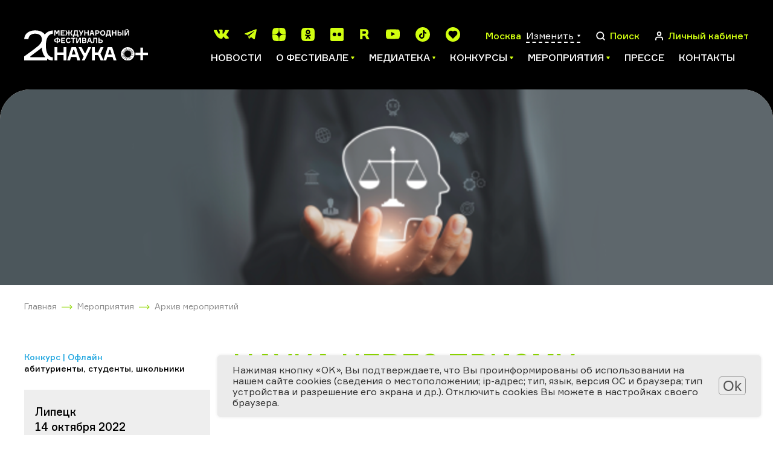

--- FILE ---
content_type: text/html; charset=UTF-8
request_url: https://festivalnauki.ru/program/archive/nauka-cherez-prizmu-tvorchestva-220902100456/
body_size: 18004
content:
<!DOCTYPE html>
<html lang="en">
<head>
	<title>Наука через призму творчества</title>
	<link rel="shortcut icon" type="image/x-icon" href="https://festivalnauki.ru/favicon.ico">
	<meta http-equiv="Content-Type" content="text/html; charset=UTF-8" />
<link href="/local/templates/festival_2021/components/bitrix/news/program_new/bitrix/news.detail/.default/style.css?17599981852932" type="text/css"  rel="stylesheet" />
<link href="/local/templates/festival_2021/css/app.css?1757047643252489" type="text/css"  data-template-style="true"  rel="stylesheet" />
<link href="/local/templates/festival_2021/js/lib/fancybox/jquery.fancybox.min.css?175704764312795" type="text/css"  data-template-style="true"  rel="stylesheet" />
<link href="/local/templates/festival_2021/styles.css?1757047643173" type="text/css"  data-template-style="true"  rel="stylesheet" />
<link href="/local/templates/festival_2021/template_styles.css?175999804940674" type="text/css"  data-template-style="true"  rel="stylesheet" />
<script>if(!window.BX)window.BX={};if(!window.BX.message)window.BX.message=function(mess){if(typeof mess==='object'){for(let i in mess) {BX.message[i]=mess[i];} return true;}};</script>
<script>(window.BX||top.BX).message({"JS_CORE_LOADING":"Загрузка...","JS_CORE_NO_DATA":"- Нет данных -","JS_CORE_WINDOW_CLOSE":"Закрыть","JS_CORE_WINDOW_EXPAND":"Развернуть","JS_CORE_WINDOW_NARROW":"Свернуть в окно","JS_CORE_WINDOW_SAVE":"Сохранить","JS_CORE_WINDOW_CANCEL":"Отменить","JS_CORE_WINDOW_CONTINUE":"Продолжить","JS_CORE_H":"ч","JS_CORE_M":"м","JS_CORE_S":"с","JSADM_AI_HIDE_EXTRA":"Скрыть лишние","JSADM_AI_ALL_NOTIF":"Показать все","JSADM_AUTH_REQ":"Требуется авторизация!","JS_CORE_WINDOW_AUTH":"Войти","JS_CORE_IMAGE_FULL":"Полный размер"});</script>

<script src="/bitrix/js/main/core/core.js?1744706710498479"></script>

<script>BX.Runtime.registerExtension({"name":"main.core","namespace":"BX","loaded":true});</script>
<script>BX.setJSList(["\/bitrix\/js\/main\/core\/core_ajax.js","\/bitrix\/js\/main\/core\/core_promise.js","\/bitrix\/js\/main\/polyfill\/promise\/js\/promise.js","\/bitrix\/js\/main\/loadext\/loadext.js","\/bitrix\/js\/main\/loadext\/extension.js","\/bitrix\/js\/main\/polyfill\/promise\/js\/promise.js","\/bitrix\/js\/main\/polyfill\/find\/js\/find.js","\/bitrix\/js\/main\/polyfill\/includes\/js\/includes.js","\/bitrix\/js\/main\/polyfill\/matches\/js\/matches.js","\/bitrix\/js\/ui\/polyfill\/closest\/js\/closest.js","\/bitrix\/js\/main\/polyfill\/fill\/main.polyfill.fill.js","\/bitrix\/js\/main\/polyfill\/find\/js\/find.js","\/bitrix\/js\/main\/polyfill\/matches\/js\/matches.js","\/bitrix\/js\/main\/polyfill\/core\/dist\/polyfill.bundle.js","\/bitrix\/js\/main\/core\/core.js","\/bitrix\/js\/main\/polyfill\/intersectionobserver\/js\/intersectionobserver.js","\/bitrix\/js\/main\/lazyload\/dist\/lazyload.bundle.js","\/bitrix\/js\/main\/polyfill\/core\/dist\/polyfill.bundle.js","\/bitrix\/js\/main\/parambag\/dist\/parambag.bundle.js"]);
</script>
<script>(window.BX||top.BX).message({"LANGUAGE_ID":"ru","FORMAT_DATE":"DD.MM.YYYY","FORMAT_DATETIME":"DD.MM.YYYY HH:MI:SS","COOKIE_PREFIX":"BITRIX_SM","SERVER_TZ_OFFSET":"10800","UTF_MODE":"Y","SITE_ID":"s1","SITE_DIR":"\/","USER_ID":"","SERVER_TIME":1764381168,"USER_TZ_OFFSET":0,"USER_TZ_AUTO":"Y","bitrix_sessid":"ff135afc75f8e482cfc839d06ca3bd25"});</script>




<script src="/local/templates/festival_2021/js/vendor.js?1757047643617979"></script>
<script src="/local/templates/festival_2021/js/app.js?175704807767591"></script>
<script src="/local/templates/festival_2021/js/ext.js?17570476437697"></script>
<script src="/local/templates/festival_2021/js/lib/fancybox/jquery.fancybox.min.js?175704764368253"></script>
<script src="/local/templates/festival_2021/components/bitrix/news/program_new/bitrix/news.detail/.default/script.js?1757047643503"></script>
<script>var _ba = _ba || []; _ba.push(["aid", "7819b9a333cc384594a498a4191f5ef3"]); _ba.push(["host", "festivalnauki.ru"]); (function() {var ba = document.createElement("script"); ba.type = "text/javascript"; ba.async = true;ba.src = (document.location.protocol == "https:" ? "https://" : "http://") + "bitrix.info/ba.js";var s = document.getElementsByTagName("script")[0];s.parentNode.insertBefore(ba, s);})();</script>


	<meta name="viewport" content="width=device-width, initial-scale=1, user-scalable=no">
	<meta name="theme-color" content="#fff">
	<!--[if lt IE 9]>
	<script src="https://oss.maxcdn.com/html5shiv/3.7.3/html5shiv.min.js"></script>
	<script src="https://oss.maxcdn.com/respond/1.4.2/respond.min.js"></script><![endif]-->
    <!-- Yandex.Metrika counter -->
    <script type="text/javascript" data-skip-moving="true">
        (function(m,e,t,r,i,k,a){m[i]=m[i]||function(){(m[i].a=m[i].a||[]).push(arguments)};
            m[i].l=1*new Date();k=e.createElement(t),a=e.getElementsByTagName(t)[0],k.async=1,k.src=r,a.parentNode.insertBefore(k,a)})
        (window, document, "script", "https://mc.yandex.ru/metrika/tag.js", "ym");

        ym(87973486, "init", {
            clickmap:true,
            trackLinks:true,
            accurateTrackBounce:true,
            webvisor:true
        });
    </script>
    <noscript><div><img src="https://mc.yandex.ru/watch/87973486" style="position:absolute; left:-9999px;" alt="" /></div></noscript>
    <!-- /Yandex.Metrika counter -->
</head>
<body>
<div id="panel"></div>
<!-- place where pjax bindings happen's-->
<div id="barba-wrapper">
	<!-- what should be changed with every pjax-->
	<div class="page event-detail">
		<div class="page__content">
			<!-- HEADER :: START-->
			<header class="header">
				<div class="container">
					<div class="header__wrapper">
						<a class="header__logo" href="/">
							<img class="header__logo-img" src="/images/logo.svg" alt="">
 													</a>
												<div class="header__main">
							<!-- top-->
							<div class="header__main-top"><ul class="header__socials social-list social-list--c-primary">			<li>
			<a target="_blank" href="https://vk.com/festivalnauki">
				<svg class="ico ico-mono-social-vk">
					<use xlink:href="/local/templates/festival_2021/img/sprite-mono.svg#ico-mono-social-vk"></use>
				</svg>
			</a>
			</li>			<li>
			<a target="_blank" href="https://t.me/festivalnaukiru">
				<svg class="ico ico-mono-social-tg">
					<use xlink:href="/local/templates/festival_2021/img/sprite-mono.svg#ico-mono-social-tg"></use>
				</svg>
			</a>
			</li>			<li>
				<a target="_blank" href="https://dzen.ru/festivalnauki">
					<svg class="link-svg" width="22" height="22" viewBox="0 0 22 22" fill="#d1ff10" xmlns="http://www.w3.org/2000/svg">
						<path d="M13.1214 13.1214C11.3929 14.905 11.2671 17.1286 11.1179 22C15.6593 22 18.7943 21.9843 20.4129 20.4129C21.9843 18.7943 22 15.51 22 11.1179C17.1286 11.275 14.905 11.3929 13.1214 13.1214ZM0 11.1179C0 15.51 0.0157143 18.7943 1.58714 20.4129C3.20571 21.9843 6.34071 22 10.8821 22C10.725 17.1286 10.6071 14.905 8.87857 13.1214C7.095 11.3929 4.87143 11.2671 0 11.1179ZM10.8821 0C6.34857 0 3.20571 0.0157143 1.58714 1.58714C0.0157143 3.20571 0 6.49 0 10.8821C4.87143 10.725 7.095 10.6071 8.87857 8.87857C10.6071 7.095 10.7329 4.87143 10.8821 0ZM13.1214 8.87857C11.3929 7.095 11.2671 4.87143 11.1179 0C15.6593 0 18.7943 0.0157143 20.4129 1.58714C21.9843 3.20571 22 6.49 22 10.8821C17.1286 10.725 14.905 10.6071 13.1214 8.87857Z"/>
					</svg>
				</a>
			</li>			<li>
				<a target="_blank" href="https://ok.ru/festivalnaukiru">
					<svg class="link-svg" width="22" height="22" viewBox="0 0 22 22" fill="#d1ff10" xmlns="http://www.w3.org/2000/svg">
						<path d="M11.4531 0C16.4351 2.64036e-10 18.9197 -1.53245e-05 20.46 1.55273C21.9998 3.09261 22 5.59031 22 10.5596V11.4404C22 16.4224 21.9998 18.9071 20.46 20.4473C18.92 21.9871 16.4224 21.9873 11.4531 21.9873H10.5732C5.59101 21.9873 3.10588 21.9872 1.55273 20.4473C-9.64635e-05 18.9074 1.16828e-09 16.4097 0 11.4404L0.0126953 10.5732C0.0126953 5.59113 0.012633 3.10589 1.56543 1.55273C3.10535 -0.000169921 5.60367 0 10.5732 0H11.4531ZM14.9336 10.7158C14.869 10.6256 14.7532 10.6124 14.6885 10.6895C13.6532 11.5694 12.3842 12.1396 11.0254 12.1396C9.66672 12.1395 8.39848 11.5694 7.36328 10.6895C7.28564 10.6251 7.1691 10.6383 7.10449 10.7158L6.00488 12.2041C5.95323 12.2816 5.96593 12.3847 6.03027 12.4365C6.94905 13.1871 8.02377 13.6924 9.13672 13.9512L7.01367 18.0146C6.94938 18.1309 7.03989 18.2731 7.16895 18.2734H9.43359C9.4982 18.2734 9.56291 18.2345 9.58887 18.1699L11.0127 14.8184L12.4365 18.1699C12.4625 18.2345 12.5272 18.2734 12.5918 18.2734H14.8428C14.9721 18.2734 15.0634 18.1311 14.999 18.0146L12.8887 13.9512C14.0016 13.6924 15.0763 13.1871 15.9951 12.4365C16.0595 12.3847 16.0722 12.2816 16.0205 12.2041L14.9336 10.7158ZM11.0127 3.23633C9.97751 3.23634 9.04596 3.65034 8.37305 4.32324C7.7001 4.99614 7.28616 5.92771 7.28613 6.96289C7.28613 7.99807 7.70016 8.92962 8.37305 9.60254C9.04595 10.2755 9.9775 10.6894 11.0127 10.6895C12.0479 10.6895 12.9794 10.2755 13.6523 9.60254C14.3253 8.92963 14.7393 7.99809 14.7393 6.96289C14.7392 5.92771 14.3252 4.99618 13.6523 4.32324C12.9794 3.65032 12.0479 3.23633 11.0127 3.23633ZM11.0127 5.28027C11.4785 5.28027 11.9055 5.4619 12.2031 5.77246C12.5008 6.07008 12.6953 6.49707 12.6953 6.96289C12.6953 7.42873 12.5137 7.84274 12.2031 8.15332C11.9055 8.45096 11.4785 8.64551 11.0127 8.64551C10.5469 8.6455 10.1328 8.46389 9.82227 8.15332C9.52464 7.85569 9.33008 7.42871 9.33008 6.96289C9.33009 6.49707 9.51169 6.08303 9.82227 5.77246C10.1199 5.47483 10.5468 5.28028 11.0127 5.28027Z"/>
					</svg>
				</a>
			</li>			<li>
				<a target="_blank" href="https://www.flickr.com/people/festivalnauki/">
					<svg class="link-svg" width="22" height="22" viewBox="0 0 22 22" fill="#d1ff10" xmlns="http://www.w3.org/2000/svg">
						<path fill-rule="evenodd" clip-rule="evenodd" d="M19.5107 0C20.8855 0.000153567 21.9998 1.11455 22 2.48926V19.5107C21.9998 20.8855 20.8855 21.9998 19.5107 22H2.48926C1.11455 21.9998 0.000153567 20.8855 0 19.5107V2.48926C0.000153954 1.11455 1.11455 0.000153954 2.48926 0H19.5107ZM6.80859 7.85254C5.0797 7.85275 3.67871 9.25454 3.67871 10.9834C3.67889 12.7123 5.07986 14.1131 6.80859 14.1133C8.53753 14.1133 9.93922 12.7125 9.93945 10.9834C9.93945 9.2545 8.53758 7.85254 6.80859 7.85254ZM15.1338 7.85254C13.4047 7.85254 12.0029 9.25441 12.0029 10.9834C12.0031 12.7124 13.4047 14.1133 15.1338 14.1133C16.8625 14.1133 18.2644 12.7125 18.2646 10.9834C18.2646 9.25454 16.8627 7.85261 15.1338 7.85254Z"/>
					</svg>
				</a>
			</li>			<li>
			<a target="_blank" href="https://rutube.ru/channel/23659747/">
				<svg class="ico ico-mono-social-rt">
					<use xlink:href="/local/templates/festival_2021/img/sprite-mono.svg#ico-mono-social-rutub"></use>
				</svg>
			</a>
			</li>			<li>
			<a target="_blank" href="https://www.youtube.com/c/%D0%92%D1%81%D0%B5%D1%80%D0%BE%D1%81%D1%81%D0%B8%D0%B9%D1%81%D0%BA%D0%B8%D0%B9%D0%A4%D0%B5%D1%81%D1%82%D0%B8%D0%B2%D0%B0%D0%BB%D1%8C%D0%BD%D0%B0%D1%83%D0%BA%D0%B8/videos">
				<svg class="ico ico-mono-social-youtube">
					<use xlink:href="/local/templates/festival_2021/img/sprite-mono.svg#ico-mono-social-youtube"></use>
				</svg>
			</a>
			</li>			<li>
			<a target="_blank" href="https://www.tiktok.com/@festivalnauki">
				<svg class="ico ico-mono-social-tiktok">
					<use xlink:href="/local/templates/festival_2021/img/sprite-mono.svg#ico-mono-social-tiktok"></use>
				</svg>
			</a>
			</li>
			<li>
				<a target="_blank" href="https://l.likee.video/@festivalnauki">
					<svg class="ico ico-mono-social-tiktok" xmlns="http://www.w3.org/2000/svg" viewBox="0 0 400 400">
					  <path d="M200 0C89.54 0 0 89.54 0 200s89.54 200 200 200 200-89.54 200-200S310.46 0 200 0Zm105.83 212.75L205.75 312.81c-2.39 1.53-3.44 4.19-6.68 3.85-2.54-.27-3.68-2.6-5.7-3.85-30.91-32.71-65.45-63.09-96.02-96-6.56-7.07-12.26-14.62-15.88-23.66-18.17-45.44 14.44-95.67 63.29-96.95 15.45-.4 30.36 4.11 42.9 13.02 4.52 3.21 8.41 7.1 12.47 10.85 3.31-2.61 6.13-6.06 9.49-8.79 26-21.09 64.86-20.35 90 1.76 29.43 25.89 32.09 70.33 6.2 99.7Z"/>
					</svg>
				</a>
			</li>
			</ul>								<div class="header__actions">
									<div class="header__action">
																				<span class="header__action-text js-current-city-name" id="headerCurrentCityName" data-city_name="Москва">
											Москва</span>
										<a class="header__language js-open-overlay" data-id="cities" href="#">
											<span>Изменить</span>
											<svg class="ico ico-mono-caret">
												<use xlink:href="/local/templates/festival_2021/img/sprite-mono.svg#ico-mono-caret"></use>
											</svg>
										</a>
									</div>
									<div class="overlay" data-overlay-id="cities" data-href="/local/ajax/cityController.php?action=getCityPopup" data-set-height></div>
									<a class="header__action js-open-overlay" data-id="search" href="#">
	<svg class="ico ico-mono-search" >
		<use xlink:href="/local/templates/festival_2021/img/sprite-mono.svg#ico-mono-search"></use>
	</svg>
	<span class="header__action-text">Поиск</span>
</a>
<div class="overlay" data-overlay-id="search">
	<div class="overlay__bg"></div>
	<div class="overlay__content">
		<div class="container">
			<div class="overlay__wrapper overlay__wrapper--search">
				<form class="overlay__search" action="/search/index.php">
					<input type="search" name="q" placeholder="Введите поисковый запрос">
					<button class="btn btn-primary btn-primary--b-white btn--sm" type="submit">Поиск</button>
				</form>
				<div class="overlay__close">
					<svg class="ico ico-mono-close">
						<use xlink:href="/local/templates/festival_2021/img/sprite-mono.svg#ico-mono-close"></use>
					</svg>
				</div>
			</div>
		</div>
	</div>
</div>									<a class="header__action" href="/personal/">
										<svg class="ico ico-mono-user">
											<use xlink:href="/local/templates/festival_2021/img/sprite-mono.svg#ico-mono-user"></use>
										</svg>
										<span class="header__action-text">Личный кабинет</span>
									</a>
									<div class="header__hamburger">
										<div class="hamburger js-hamburger">
											<span></span>
											<span></span>
											<span></span>
										</div>
									</div>
								</div>
							</div>
								<ul class="header__menu js-teleport" data-teleport-to="mobilenavi" data-teleport-condition="&lt;1200">			<li>
				<a href="/news/">Новости</a>
			</li>			<li class="has-ul">
				<a href="/o-festivale/">
					<span>О фестивале</span>
					<svg class="ico ico-mono-caret">
						<use xlink:href="/local/templates/festival_2021/img/sprite-mono.svg#ico-mono-caret"></use>
					</svg>
				</a>
				<ul>			<li>
				<a href="/o-festivale/history/">История Фестиваля</a>
			</li>			<li>
				<a href="/o-festivale/festival-year/">Фестиваль 2025</a>
			</li>			<li>
				<a href="/o-festivale/participants/">Участники</a>
			</li>			<li>
				<a href="/o-festivale/regions-all/">География Фестиваля</a>
			</li>			<li>
				<a href="/o-festivale/abroad/">Фестиваль за рубежом</a>
			</li>			<li>
				<a href="/o-festivale/region/">Центральные региональные площадки</a>
			</li>			<li>
				<a href="/o-festivale/archive/">Архив</a>
			</li>			<li>
				<a href="/o-festivale/team/">Команда</a>
			</li></li></ul>			<li class="has-ul">
				<a href="/media/">
					<span>Медиатека</span>
					<svg class="ico ico-mono-caret">
						<use xlink:href="/local/templates/festival_2021/img/sprite-mono.svg#ico-mono-caret"></use>
					</svg>
				</a>
				<ul>			<li>
				<a href="/media/gallery/">Фотогалерея</a>
			</li>			<li>
				<a href="/media/video/">Видео</a>
			</li>			<li>
				<a href="/media/articles/">Интересно о науке</a>
			</li>			<li>
				<a href="/media/downloadmaterials/">Материалы для скачивания</a>
			</li></li></ul>			<li class="has-ul">
				<a href="/contests/">
					<span>Конкурсы</span>
					<svg class="ico ico-mono-caret">
						<use xlink:href="/local/templates/festival_2021/img/sprite-mono.svg#ico-mono-caret"></use>
					</svg>
				</a>
				<ul>			<li>
				<a href="https://risunok.festivalnauki.ru/">Мир науки глазами детей</a>
			</li>			<li>
				<a href="https://ub.festivalnauki.ru/">Ученые будущего</a>
			</li>			<li>
				<a href="https://www.naukatv.festivalnauki.ru/">Снимай науку!</a>
			</li>			<li>
				<a href="http://inno-media.festivalnauki.ru/">Формула слова</a>
			</li></li></ul>			<li class="has-ul">
				<a href="/program/">
					<span>Мероприятия</span>
					<svg class="ico ico-mono-caret">
						<use xlink:href="/local/templates/festival_2021/img/sprite-mono.svg#ico-mono-caret"></use>
					</svg>
				</a>
				<ul>			<li>
				<a href="/program/?set_filter=Y&arFilterProgramm_ff%5BNAME%5D=&arFilterProgramm_pf%5Bfield_gorod%5D=&arFilterProgramm_pf%5Bfield_online%5D=5269">Онлайн</a>
			</li>			<li>
				<a href="/program/?set_filter=Y&arFilterProgramm_ff%5BNAME%5D=&arFilterProgramm_pf%5Bfield_gorod%5D=&arFilterProgramm_pf%5Bfield_online%5D=5270">Офлайн</a>
			</li>			<li>
				<a href="/program/">Все мероприятия</a>
			</li>			<li>
				<a href="/program/archive/">Архив мероприятий</a>
			</li></li></ul>			<li>
				<a href="/press/">Прессе</a>
			</li>			<li>
				<a href="/o-festivale/team/">Контакты</a>
			</li>						</div>
					</div>
					<div class="mobile-haeder-social">
						<ul class="header__socials social-list social-list--c-primary">			<li>
			<a target="_blank" href="https://vk.com/festivalnauki">
				<svg class="ico ico-mono-social-vk">
					<use xlink:href="/local/templates/festival_2021/img/sprite-mono.svg#ico-mono-social-vk"></use>
				</svg>
			</a>
			</li>			<li>
			<a target="_blank" href="https://t.me/festivalnaukiru">
				<svg class="ico ico-mono-social-tg">
					<use xlink:href="/local/templates/festival_2021/img/sprite-mono.svg#ico-mono-social-tg"></use>
				</svg>
			</a>
			</li>			<li>
				<a target="_blank" href="https://dzen.ru/festivalnauki">
					<svg class="link-svg" width="22" height="22" viewBox="0 0 22 22" fill="#d1ff10" xmlns="http://www.w3.org/2000/svg">
						<path d="M13.1214 13.1214C11.3929 14.905 11.2671 17.1286 11.1179 22C15.6593 22 18.7943 21.9843 20.4129 20.4129C21.9843 18.7943 22 15.51 22 11.1179C17.1286 11.275 14.905 11.3929 13.1214 13.1214ZM0 11.1179C0 15.51 0.0157143 18.7943 1.58714 20.4129C3.20571 21.9843 6.34071 22 10.8821 22C10.725 17.1286 10.6071 14.905 8.87857 13.1214C7.095 11.3929 4.87143 11.2671 0 11.1179ZM10.8821 0C6.34857 0 3.20571 0.0157143 1.58714 1.58714C0.0157143 3.20571 0 6.49 0 10.8821C4.87143 10.725 7.095 10.6071 8.87857 8.87857C10.6071 7.095 10.7329 4.87143 10.8821 0ZM13.1214 8.87857C11.3929 7.095 11.2671 4.87143 11.1179 0C15.6593 0 18.7943 0.0157143 20.4129 1.58714C21.9843 3.20571 22 6.49 22 10.8821C17.1286 10.725 14.905 10.6071 13.1214 8.87857Z"/>
					</svg>
				</a>
			</li>			<li>
				<a target="_blank" href="https://ok.ru/festivalnaukiru">
					<svg class="link-svg" width="22" height="22" viewBox="0 0 22 22" fill="#d1ff10" xmlns="http://www.w3.org/2000/svg">
						<path d="M11.4531 0C16.4351 2.64036e-10 18.9197 -1.53245e-05 20.46 1.55273C21.9998 3.09261 22 5.59031 22 10.5596V11.4404C22 16.4224 21.9998 18.9071 20.46 20.4473C18.92 21.9871 16.4224 21.9873 11.4531 21.9873H10.5732C5.59101 21.9873 3.10588 21.9872 1.55273 20.4473C-9.64635e-05 18.9074 1.16828e-09 16.4097 0 11.4404L0.0126953 10.5732C0.0126953 5.59113 0.012633 3.10589 1.56543 1.55273C3.10535 -0.000169921 5.60367 0 10.5732 0H11.4531ZM14.9336 10.7158C14.869 10.6256 14.7532 10.6124 14.6885 10.6895C13.6532 11.5694 12.3842 12.1396 11.0254 12.1396C9.66672 12.1395 8.39848 11.5694 7.36328 10.6895C7.28564 10.6251 7.1691 10.6383 7.10449 10.7158L6.00488 12.2041C5.95323 12.2816 5.96593 12.3847 6.03027 12.4365C6.94905 13.1871 8.02377 13.6924 9.13672 13.9512L7.01367 18.0146C6.94938 18.1309 7.03989 18.2731 7.16895 18.2734H9.43359C9.4982 18.2734 9.56291 18.2345 9.58887 18.1699L11.0127 14.8184L12.4365 18.1699C12.4625 18.2345 12.5272 18.2734 12.5918 18.2734H14.8428C14.9721 18.2734 15.0634 18.1311 14.999 18.0146L12.8887 13.9512C14.0016 13.6924 15.0763 13.1871 15.9951 12.4365C16.0595 12.3847 16.0722 12.2816 16.0205 12.2041L14.9336 10.7158ZM11.0127 3.23633C9.97751 3.23634 9.04596 3.65034 8.37305 4.32324C7.7001 4.99614 7.28616 5.92771 7.28613 6.96289C7.28613 7.99807 7.70016 8.92962 8.37305 9.60254C9.04595 10.2755 9.9775 10.6894 11.0127 10.6895C12.0479 10.6895 12.9794 10.2755 13.6523 9.60254C14.3253 8.92963 14.7393 7.99809 14.7393 6.96289C14.7392 5.92771 14.3252 4.99618 13.6523 4.32324C12.9794 3.65032 12.0479 3.23633 11.0127 3.23633ZM11.0127 5.28027C11.4785 5.28027 11.9055 5.4619 12.2031 5.77246C12.5008 6.07008 12.6953 6.49707 12.6953 6.96289C12.6953 7.42873 12.5137 7.84274 12.2031 8.15332C11.9055 8.45096 11.4785 8.64551 11.0127 8.64551C10.5469 8.6455 10.1328 8.46389 9.82227 8.15332C9.52464 7.85569 9.33008 7.42871 9.33008 6.96289C9.33009 6.49707 9.51169 6.08303 9.82227 5.77246C10.1199 5.47483 10.5468 5.28028 11.0127 5.28027Z"/>
					</svg>
				</a>
			</li>			<li>
				<a target="_blank" href="https://www.flickr.com/people/festivalnauki/">
					<svg class="link-svg" width="22" height="22" viewBox="0 0 22 22" fill="#d1ff10" xmlns="http://www.w3.org/2000/svg">
						<path fill-rule="evenodd" clip-rule="evenodd" d="M19.5107 0C20.8855 0.000153567 21.9998 1.11455 22 2.48926V19.5107C21.9998 20.8855 20.8855 21.9998 19.5107 22H2.48926C1.11455 21.9998 0.000153567 20.8855 0 19.5107V2.48926C0.000153954 1.11455 1.11455 0.000153954 2.48926 0H19.5107ZM6.80859 7.85254C5.0797 7.85275 3.67871 9.25454 3.67871 10.9834C3.67889 12.7123 5.07986 14.1131 6.80859 14.1133C8.53753 14.1133 9.93922 12.7125 9.93945 10.9834C9.93945 9.2545 8.53758 7.85254 6.80859 7.85254ZM15.1338 7.85254C13.4047 7.85254 12.0029 9.25441 12.0029 10.9834C12.0031 12.7124 13.4047 14.1133 15.1338 14.1133C16.8625 14.1133 18.2644 12.7125 18.2646 10.9834C18.2646 9.25454 16.8627 7.85261 15.1338 7.85254Z"/>
					</svg>
				</a>
			</li>			<li>
			<a target="_blank" href="https://rutube.ru/channel/23659747/">
				<svg class="ico ico-mono-social-rt">
					<use xlink:href="/local/templates/festival_2021/img/sprite-mono.svg#ico-mono-social-rutub"></use>
				</svg>
			</a>
			</li>			<li>
			<a target="_blank" href="https://www.youtube.com/c/%D0%92%D1%81%D0%B5%D1%80%D0%BE%D1%81%D1%81%D0%B8%D0%B9%D1%81%D0%BA%D0%B8%D0%B9%D0%A4%D0%B5%D1%81%D1%82%D0%B8%D0%B2%D0%B0%D0%BB%D1%8C%D0%BD%D0%B0%D1%83%D0%BA%D0%B8/videos">
				<svg class="ico ico-mono-social-youtube">
					<use xlink:href="/local/templates/festival_2021/img/sprite-mono.svg#ico-mono-social-youtube"></use>
				</svg>
			</a>
			</li>			<li>
			<a target="_blank" href="https://www.tiktok.com/@festivalnauki">
				<svg class="ico ico-mono-social-tiktok">
					<use xlink:href="/local/templates/festival_2021/img/sprite-mono.svg#ico-mono-social-tiktok"></use>
				</svg>
			</a>
			</li>
			<li>
				<a target="_blank" href="https://l.likee.video/@festivalnauki">
					<svg class="ico ico-mono-social-tiktok" xmlns="http://www.w3.org/2000/svg" viewBox="0 0 400 400">
					  <path d="M200 0C89.54 0 0 89.54 0 200s89.54 200 200 200 200-89.54 200-200S310.46 0 200 0Zm105.83 212.75L205.75 312.81c-2.39 1.53-3.44 4.19-6.68 3.85-2.54-.27-3.68-2.6-5.7-3.85-30.91-32.71-65.45-63.09-96.02-96-6.56-7.07-12.26-14.62-15.88-23.66-18.17-45.44 14.44-95.67 63.29-96.95 15.45-.4 30.36 4.11 42.9 13.02 4.52 3.21 8.41 7.1 12.47 10.85 3.31-2.61 6.13-6.06 9.49-8.79 26-21.09 64.86-20.35 90 1.76 29.43 25.89 32.09 70.33 6.2 99.7Z"/>
					</svg>
				</a>
			</li>
			</ul>					</div>
				</div>
			</header>
			<!-- MOBILE NAVI-->
			<div class="mobile-navi">
				<div class="mobile-navi__wrapper">
					<div class="mobile-navi__scroller">
						<div class="mobile-navi__cta">
							<div class="header__action mobile-navi__location">
								<svg class="ico ico-mono-location-outline">
									<use xlink:href="/local/templates/festival_2021/img/sprite-mono.svg#ico-mono-location-outline"></use>
								</svg>
								<span class="header__action-text js-current-city-name">Москва</span>
								<a class="header__language js-open-overlay" href="#" data-id="cities">
									<span>Изменить</span>
									<svg class="ico ico-mono-caret">
										<use xlink:href="/local/templates/festival_2021/img/sprite-mono.svg#ico-mono-caret"></use>
									</svg>
								</a>
							</div>
							<ul class="mobile-navi__socials social-list social-list--c-primary js-teleport" data-teleport-condition="&lt;576" data-teleport-to="mobilenaviSocials">
															</ul>
						</div>
						<ul class="mobile-navi__menu" data-teleport-target="mobilenavi"></ul>
						<ul class="mobile-navi__socials mobile-navi__socials--sm social-list social-list--c-primary" data-teleport-target="mobilenaviSocials"></ul>
					</div>
				</div>
			</div><div class="event-page">
	<div class="event-page__holder">
			<div class="mainEvent mainEvent__mobile swiper-container js-swiper-mainEvent">
		<div class="swiper-wrapper">
			<div class="swiper-slide mainEvent__slide mainEvent__slide_ny">
				<div class="container mainEvent-container_fluide">
					<img src="/local/templates/festival_2021/img/area_of_knowledge_img/20.png" alt="" class="mainEvent__single-img">
				</div>
			</div>
		</div>
	</div>		<div class="container">
			<div class="event-page__breadcrumbs">
				<!-- BREADCRUMBS-->
				<div class="breadcrumbs"><ul class="breadcrumbs__list"><li><a itemprop="item" href="/">Главная</a></li><li><a itemprop="item" href="/program/">Мероприятия</a></li><li><a itemprop="item" href="/program/archive/">Архив мероприятий</a></li></ul></div>			</div>
<div class="event__detail">
    <h1 class="h2-title c-accent h2-title__mobile">Наука через призму творчества</h1>
    <div class="all-columns clearfix">
        <div class="column-2 column clearfix">
            <div class="event__aside">
              
                <div class="event__aside-main">
                                        <div class="event__aside-label">
                        Конкурс | Офлайн                      </div>
                  <div class="event__aside-for">абитуриенты, студенты, школьники</div>                    <div class="event-detail-place-dates">
                      Липецк<br>14 октября 2022 <br> 09:30 — 14:00<br>15 октября 2022 <br> 09:30 — 14:00<br>                    </div>
                </div>

                <div class="event__aside-toggle js-toggle">                      <div class="event__aside-list">
                      <div>Область знаний:</div>
                      <ul>
                                                    <li>Гуманитарные науки</li>
                                              </ul>
                      </div>                      <div class="late-event">
                          Мероприятие уже прошло
                      </div>
                      <br>
                                      <div class="event__aside-desc">
                        <div class="event__aside-share">
                            <p>Поделиться:</p>
                            <script src="https://yastatic.net/share2/share.js"></script>
                            <div class="ya-share2" data-curtain data-color-scheme="whiteblack" data-bare
                                 data-services="vkontakte,telegram">
                            </div>
                        </div>

                                                                      <p class="event__aside-place">Своя площадка</p>
                                              <div class="event__aside-info">                              <div class="event__aside-address">
                              <svg class="ico ico-mono-location-outline">
                                  <use xlink:href="/local/templates/festival_2021/img/sprite-mono.svg#ico-mono-location-outline"></use>
                              </svg>
                            398055, Липецк, Московская, 30, корпус 2                              </div>                        </div>                        <p class="event__aside-link">
                          <a href="/o-festivale/participants/federalnoe-gosudarstvennoe-byudzhetnoe-obrazovatelnoe-uchrezhdenie-vysshego-obrazovaniya-lipetskiy-g/">Федеральное государственное бюджетное образовательное учреждение высшего образования &quot;Липецкий государственный технический университет&quot;</a>                        </p>                                          </div>

                                                          <div class="event__aside-participants">
                      <div>Участники</div>                        <div class="event__aside-participants-item">                              <div class="event__aside-participants-img">
                              <img src="/upload/resize_cache/iblock/bc7/7qpkw2xiu60vxwpqex2xhngvnpocsaf1/68_68_2/1661846878694.jpg" alt="part">
                              </div>                            <div>
                                <div>Кукушкина Вера Анатольевна</div>
                              <p class="participant-details">Доцент кафедры &quot;Дизайна и художественной обработки материалов&quot;</p>                            </div>
                        </div>
                                          </div>                </div>            </div>
        </div>
        <div class="column-1 column clearfix event__detail-content">
            <h1 class="h2-title h2-title__pc c-accent">Наука через призму творчества</h1>
            <div class="event__detail-text"><div class="event-right-img"><a data-fancybox href="/upload/iblock/511/j39uji0cjn02vxgh6l65hg7zbhdnxz7x/p6loRB0_Ylo.jpg"><img src="/upload/resize_cache/iblock/511/j39uji0cjn02vxgh6l65hg7zbhdnxz7x/320_240_1/p6loRB0_Ylo.jpg"></a></div><span style="font-size: 13pt;">Конкурс позволяет выявить наиболее талантливых школьников и студентов. Работы могут быть представлены в различных техниках. Основным будет является обоснование творческой концепции и идеи конкурсной работы.</span>            </div>        </div>
    </div>
</div>

<script>
    $('body').on('click', '.js-toggle-btn', function () {
        $('.js-toggle').slideToggle('slow');
        $(this).toggleClass('open');
    })
    $(window).resize(function () {
        if ($(window).width() > 992) {
            $('.js-toggle').removeAttr("style");
        }
    }).resize();
</script>		</div>
	</div>
</div>
</div>
	</div>
	<!-- FOOTER :: START-->
	<footer class="footer">
		<div class="container">
			<div class="footer__main">
								<div class="row">
					<div class="col col-3 col-lg-6 col-sm-9">
						<div class="footer__logo">
							<img class="footer__logo-img" src="/images/logo.svg" alt="">
													</div>


						<div class="footer__copy">
							<a href="/upload/politicapd.pdf">Обработка персональных данных</a>
							<br>
							<a href="/upload/svedeniyapd.pdf">Защита персональных данных</a>
							<br>
							2006-2025													</div>

						<div class="footer-avards footer-avards_mobile">
							<div class="footer-avard footer-avard_y">
								<span  class="footer-avard__img">
									<img src="/local/templates/festival_2021/img/zvn.png">
								</span>
								<span class="footer-avard__txt">
									ПРЕМИЯ <br> ЗА ВЕРНОСТЬ НАУКЕ <br> Специальная номинация <br>«Российская наука — миру» <br>2024
								</span>
							</div>
							<div class="footer-avard">
								<span class="footer-avard__img">
									<img src="/local/templates/festival_2021/img/zvp.png">
								</span>
								<span class="footer-avard__txt">
									ЗА ВКЛАД В ПРОСВЕЩЕНИЕ <br> В СФЕРЕ «НАУКА И ТЕХНОЛОГИИ» <br> Лучший просветительский проект года<br> 2024
								</span>
							</div>
						</div>

						<div class="footer__contacts">
							<span class="footer__contacts-section">
								<a href="tel:84997000790">8 (499) 700-07-90</a>
							</span>
							<span class="footer__contacts-section">
								<b>Для справок:</b><br>
								<a href="mailto:info@festivalnauki.ru">info@festivalnauki.ru</a>
							</span>
							<span class="footer__contacts-section">
								<b>Модератор сайта:</b><br>
								<a href="mailto:moderator@festivalnauki.ru">moderator@festivalnauki.ru</a>
							</span>


													</div>
					</div>
					<!-- menu's col-->
					<div class="col col-9 lg-hidden">
						<div class="row">
							<div class="col col-3">
								<div class="footer-avards">
									<div class="footer-avard footer-avard_y">
										<span  class="footer-avard__img">
											<img src="/local/templates/festival_2021/img/zvn.png">
										</span>
										<span class="footer-avard__txt">
											ПРЕМИЯ <br> ЗА ВЕРНОСТЬ НАУКЕ <br> Специальная номинация <br>«Российская наука — миру» <br>2024
										</span>
									</div>
									<div class="footer-avard">
										<span class="footer-avard__img">
											<img src="/local/templates/festival_2021/img/zvp.png">
										</span>
										<span class="footer-avard__txt">
											ЗА ВКЛАД В ПРОСВЕЩЕНИЕ <br> В СФЕРЕ «НАУКА И ТЕХНОЛОГИИ» <br> Лучший просветительский проект года<br> 2024
										</span>
									</div>
								</div>
							</div>
							<div class="col col-3">
									<div class="footer__menu">
		<div class="footer__menu-title"><a href="/o-festivale/">О ФЕСТИВАЛЕ</a></div>
		<ul class="footer__menu-list">			<li>
				<a href="/news/">Новости</a>
			</li>			<li>
				<a href="/o-festivale/history/">История</a>
			</li>			<li>
				<a href="/o-festivale/festival-year/">Фестиваль 2025</a>
			</li>			<li>
				<a href="/o-festivale/participants/">Участники</a>
			</li>			<li>
				<a href="/o-festivale/regions-all/">География Фестиваля</a>
			</li>			<li>
				<a href="/o-festivale/abroad/">Фестиваль за рубежом</a>
			</li>			<li>
				<a href="/o-festivale/region/">Центральные региональные площадки</a>
			</li>			<li>
				<a href="/o-festivale/team/">Контакты</a>
			</li>		</ul>
	</div>							</div>
							<div class="col col-3">
								<div class="footer__menu">
										<div class="footer__menu">
		<div class="footer__menu-title"><a href="/media/">МЕДИАТЕКА</a></div>
		<ul class="footer__menu-list">			<li>
				<a href="/media/gallery/">Фотогалерея</a>
			</li>			<li>
				<a href="/media/video/">Видеогалерея</a>
			</li>			<li>
				<a href="/media/articles/">Научно-популярные статьи</a>
			</li>			<li>
				<a href="/media/downloadmaterials/">Материалы для скачивания</a>
			</li>			<li>
				<a href="/press/">Прессе</a>
			</li>		</ul>
	</div>								</div>
							</div>
							<div class="col col-3">
								<div class="footer__menu">
									<div class="footer__decor">
										<svg width="163" height="146" viewBox="0 0 163 146" fill="none"
										     xmlns="http://www.w3.org/2000/svg">
											<g clip-path="url(#clip0)">
												<path fill-rule="evenodd" clip-rule="evenodd"
												      d="M156.411 25.4704C155.515 17.8906 151.639 10.9734 145.633 6.23414C139.627 1.49489 131.98 -0.680086 124.368 0.185656L25.825 10.956C22.0547 11.3509 18.3996 12.4823 15.0687 14.2855C11.7378 16.0888 8.79657 18.5285 6.41311 21.4651C4.02964 24.4017 2.25082 27.7775 1.17831 31.3994C0.105796 35.0214 -0.239414 38.8185 0.162614 42.5735L6.56662 99.4527C7.46835 107.034 11.3487 113.952 17.3584 118.69C23.3681 123.429 31.0177 125.603 38.633 124.737L60.5597 122.426L52.6939 146.093L84.0177 119.768L137.199 113.967C140.972 113.581 144.632 112.456 147.968 110.658C151.304 108.859 154.251 106.423 156.639 103.487C159.028 100.552 160.811 97.1758 161.886 93.5525C162.962 89.9292 163.309 86.13 162.907 82.3728L156.411 25.4704Z"
												      fill="#2B268E"/>
												<path fill-rule="evenodd" clip-rule="evenodd"
												      d="M26.1265 67.0023C26.1367 67.079 26.1367 67.1566 26.1265 67.2333C26.1265 68.1809 25.8481 70.3998 25.8481 71.4167C25.8323 73.5204 25.9797 75.6221 26.2889 77.7032C26.6254 79.8314 27.2416 81.9062 28.1219 83.8742C28.5201 84.8505 29.1861 85.6955 30.0437 86.3126C30.9012 86.9298 31.9157 87.2942 32.9714 87.3641C35.0319 87.4269 37.088 87.1377 39.0505 86.509C40.71 85.9397 42.4312 85.5673 44.1784 85.3996C44.3779 85.4252 44.5805 85.4081 44.7729 85.3496C44.9652 85.291 45.1429 85.1923 45.2939 85.06C45.4449 84.9277 45.5659 84.7648 45.6488 84.5823C45.7317 84.3997 45.7746 84.2016 45.7746 84.0013C45.7746 83.8009 45.7317 83.6029 45.6488 83.4204C45.5659 83.2378 45.4449 83.0749 45.2939 82.9426C45.1429 82.8103 44.9652 82.7116 44.7729 82.653C44.5805 82.5945 44.3779 82.5774 44.1784 82.603C42.7614 82.665 41.358 82.9058 40.0019 83.3195C38.2453 83.8832 36.4447 84.3006 34.6188 84.5675C33.8547 84.7545 33.049 84.6726 32.3386 84.3356C31.6282 83.9986 31.0567 83.4273 30.7207 82.7186C29.9492 80.9702 29.4109 79.1286 29.1197 77.241C28.8183 75.3145 28.6785 73.3663 28.702 71.4167C28.702 70.4691 28.9109 68.3428 28.9805 67.4414C28.9805 67.1872 28.9805 66.9791 28.9805 66.9098C28.9805 66.5297 28.8289 66.1652 28.5591 65.8965C28.2893 65.6278 27.9234 65.4768 27.5418 65.4768C27.2991 65.472 27.0595 65.5314 26.8475 65.6492C26.6354 65.767 26.4588 65.9388 26.3354 66.147C26.1774 66.4032 26.1043 66.7024 26.1265 67.0023ZM27.681 68.2965C27.902 68.2865 28.1166 68.2195 28.3037 68.102C28.4908 67.9845 28.6441 67.8205 28.7484 67.6263C28.6361 67.8138 28.4809 67.9723 28.2954 68.0887C28.1099 68.2052 27.8994 68.2764 27.681 68.2965ZM26.2889 67.5569C26.4079 67.7767 26.5844 67.9603 26.7995 68.0885C26.9757 68.1943 27.1744 68.2576 27.3795 68.2734C27.1485 68.2681 26.9236 68.198 26.7308 68.0713C26.5379 67.9446 26.3848 67.7663 26.2889 67.5569Z"
												      fill="white"/>
												<path fill-rule="evenodd" clip-rule="evenodd"
												      d="M30.1868 78.882C31.0899 78.4059 32.0195 77.9815 32.9712 77.6109C35.8019 76.5477 39.0039 75.6001 39.2127 75.5077C39.548 75.3388 39.8037 75.046 39.9251 74.6919C40.0465 74.3377 40.0239 73.9503 39.8623 73.6124C39.6843 73.2809 39.3845 73.0308 39.0255 72.9144C38.6665 72.7981 38.2764 72.8246 37.9366 72.9884C37.7278 73.104 33.8065 74.2134 30.9758 75.2997C29.806 75.7251 28.7039 76.3167 27.7041 77.0561C27.4488 77.2574 27.2491 77.5199 27.1233 77.819C26.9975 78.1181 26.9498 78.4441 26.9848 78.7665C27.0302 79.116 27.1776 79.4446 27.4085 79.7116C27.6394 79.9786 27.9438 80.1723 28.2841 80.2688C28.4577 80.3401 28.6437 80.3763 28.8314 80.3753C29.019 80.3743 29.2047 80.3361 29.3774 80.2629C29.5502 80.1898 29.7066 80.0832 29.8376 79.9493C29.9685 79.8154 30.0716 79.6569 30.1405 79.483C30.1985 79.2633 30.1985 79.0324 30.1405 78.8127"
												      fill="white"/>
												<path fill-rule="evenodd" clip-rule="evenodd"
												      d="M27.8203 68.0888C29.1428 67.6266 30.4885 67.2336 31.7647 66.8869C34.7114 66.0549 37.2406 65.5002 37.9135 65.3153C38.2735 65.205 38.5748 64.9567 38.751 64.6251C38.9272 64.2936 38.9639 63.9058 38.8531 63.5472C38.7423 63.1886 38.4932 62.8885 38.1603 62.713C37.8274 62.5374 37.4382 62.5008 37.0782 62.6111C36.4053 62.8191 33.9226 63.3739 30.9991 64.1828C29.6765 64.5295 28.2611 64.9686 26.8921 65.4308C26.7156 65.4881 26.5524 65.58 26.412 65.701C26.2717 65.8221 26.1571 65.9699 26.075 66.1357C25.9928 66.3015 25.9447 66.482 25.9336 66.6666C25.9226 66.8512 25.9487 67.0361 26.0104 67.2105C26.0704 67.3872 26.1651 67.5502 26.2888 67.6902C26.4125 67.8302 26.5629 67.9443 26.7312 68.026C26.8996 68.1077 27.0825 68.1553 27.2694 68.1661C27.4563 68.1769 27.6436 68.1506 27.8203 68.0888Z"
												      fill="white"/>
												<path fill-rule="evenodd" clip-rule="evenodd"
												      d="M63.5295 75.785C63.8316 75.8682 64.1526 75.8524 64.4451 75.7401C64.7375 75.6277 64.9859 75.4247 65.1537 75.161C65.254 75.0059 65.3217 74.8322 65.3527 74.6503C65.3836 74.4685 65.3772 74.2822 65.3339 74.1028C65.2905 73.9235 65.211 73.7549 65.1003 73.607C64.9896 73.4591 64.8498 73.3352 64.6896 73.2426C64.3356 73.0253 63.9204 72.9281 63.5063 72.9653C62.8533 73.0085 62.2074 73.1248 61.5805 73.312C58.657 74.0747 53.7379 76.0161 53.7379 76.0161C53.5658 76.0859 53.4091 76.1888 53.2768 76.3189C53.1446 76.449 53.0394 76.6039 52.9673 76.7745C52.8951 76.9451 52.8574 77.1282 52.8562 77.3134C52.8551 77.4985 52.8905 77.682 52.9606 77.8535C53.0307 78.025 53.134 78.1811 53.2647 78.3128C53.3953 78.4445 53.5507 78.5493 53.7219 78.6212C53.8932 78.6931 54.0771 78.7307 54.2629 78.7318C54.4488 78.733 54.633 78.6976 54.8052 78.6278C57.5339 77.517 60.3319 76.5828 63.1815 75.8312H63.5295"
												      fill="white"/>
												<path fill-rule="evenodd" clip-rule="evenodd"
												      d="M53.8537 71.0701C56.058 70.3998 60.629 69.2211 61.5107 68.99C61.8759 68.8875 62.1858 68.6454 62.3727 68.3164C62.5596 67.9874 62.6083 67.5981 62.5084 67.2334C62.4552 67.0558 62.3675 66.8904 62.2501 66.7466C62.1326 66.6027 61.9879 66.4834 61.8241 66.3954C61.6603 66.3074 61.4806 66.2524 61.2954 66.2336C61.1102 66.2148 60.9232 66.2326 60.7449 66.2859C59.7008 66.5633 53.6217 68.1118 52.0671 68.5971C51.6718 68.7114 51.3175 68.936 51.0462 69.2443C50.8805 69.4397 50.7714 69.6762 50.7303 69.9287C50.6893 70.1812 50.718 70.44 50.8133 70.6775C50.9087 70.915 51.0671 71.1222 51.2716 71.2768C51.4761 71.4315 51.7191 71.5278 51.9743 71.5555C52.2975 71.6013 52.6256 71.6013 52.9488 71.5555C53.3015 71.5146 53.6253 71.3409 53.8537 71.0701Z"
												      fill="white"/>
												<path fill-rule="evenodd" clip-rule="evenodd"
												      d="M83.4607 74.5601C83.2037 74.4826 82.9716 74.3391 82.7878 74.1441C82.0481 73.4068 81.4435 72.5464 81.0013 71.6017C79.7127 68.9846 78.7466 66.2219 78.1241 63.3738C77.8125 61.8593 77.3937 60.3687 76.8711 58.9131C76.7968 58.6874 76.6743 58.4805 76.5119 58.3065C76.3495 58.1326 76.1512 57.9959 75.9306 57.9058C75.71 57.8157 75.4723 57.7744 75.2341 57.7847C74.9959 57.795 74.7627 57.8567 74.5508 57.9655C73.8544 58.3845 73.3473 59.0552 73.1355 59.8376C72.6612 61.6252 72.4194 63.4662 72.4162 65.3152C72.1238 70.561 72.5295 75.8223 73.6228 80.9621C73.6928 81.1351 73.7965 81.2927 73.9277 81.4258C74.0589 81.5589 74.2151 81.665 74.3875 81.738C74.5599 81.811 74.7449 81.8494 74.9322 81.8511C75.1195 81.8529 75.3053 81.8178 75.479 81.748C75.6526 81.6781 75.8108 81.575 75.9445 81.4443C76.0781 81.3136 76.1846 81.158 76.2579 80.9863C76.3311 80.8146 76.3697 80.6301 76.3714 80.4436C76.3732 80.257 76.3379 80.072 76.2678 79.899C75.5029 76.5489 75.1524 73.1183 75.2238 69.6834C75.1277 67.8511 75.1277 66.015 75.2238 64.1827C76.006 67.7254 77.3201 71.1304 79.1218 74.2827C79.721 75.2409 80.5106 76.0667 81.4421 76.7095C81.8662 76.994 82.3466 77.1847 82.8509 77.2684C83.3553 77.3521 83.8719 77.3271 84.3657 77.1949C84.9382 77.0194 85.4204 76.6302 85.7114 76.1086C86.2392 75.096 86.5922 74.0021 86.7555 72.8729C87.244 69.5176 87.5461 66.1382 87.6605 62.7498L87.9853 64.0902L89.2382 69.7528L90.6768 76.178C90.7701 76.5402 91.0019 76.8518 91.3227 77.0461C91.6435 77.2404 92.0279 77.3021 92.3938 77.218C92.5751 77.177 92.7466 77.1009 92.8984 76.994C93.0501 76.887 93.1792 76.7514 93.2783 76.5947C93.3775 76.438 93.4447 76.2634 93.476 76.0808C93.5074 75.8983 93.5023 75.7114 93.4612 75.5308L92.0226 69.1518L90.9784 63.4662L89.7255 58.3353C89.5737 57.49 89.1103 56.7316 88.4262 56.209C88.0249 55.9389 87.5352 55.8314 87.0572 55.9085C86.5655 56.0293 86.127 56.307 85.8086 56.6993C85.4903 57.0916 85.3094 57.5768 85.2937 58.081C85.1313 59.1904 85.0385 64.4369 84.5977 68.9207C84.492 70.5189 84.2435 72.1044 83.8552 73.6587C83.7693 73.9486 83.6686 74.2341 83.5535 74.5139"
												      fill="white"/>
												<path fill-rule="evenodd" clip-rule="evenodd"
												      d="M112.789 61.571C113.926 56.3245 111.095 53.1582 107.708 52.4879C105.794 52.1681 103.828 52.5395 102.165 53.5353C100.501 54.5311 99.2498 56.0857 98.6352 57.9192C95.0388 66.4245 97.4518 73.2889 102.092 76.409C106.733 79.5292 114.228 78.9976 120.446 71.7866C120.683 71.4991 120.799 71.131 120.769 70.76C120.739 70.3891 120.564 70.0444 120.284 69.799C119.989 69.5665 119.617 69.4539 119.242 69.4839C118.868 69.5139 118.518 69.6843 118.265 69.9608C113.299 75.7388 107.522 76.6171 103.693 74.0747C99.865 71.5324 98.3336 65.9161 101.257 59.0055C101.635 57.7901 102.43 56.7461 103.504 56.0571C104.577 55.3681 105.86 55.0782 107.128 55.2383C109.216 55.6543 110.701 57.7575 110.005 60.9932C109.967 61.1753 109.965 61.3631 110 61.5458C110.034 61.7286 110.105 61.9028 110.207 62.0584C110.31 62.214 110.442 62.348 110.596 62.4527C110.75 62.5575 110.924 62.6309 111.107 62.6688C111.29 62.7068 111.478 62.7085 111.662 62.6739C111.845 62.6392 112.02 62.5689 112.176 62.4669C112.332 62.365 112.467 62.2334 112.572 62.0797C112.677 61.926 112.751 61.7531 112.789 61.571Z"
												      fill="white"/>
												<path fill-rule="evenodd" clip-rule="evenodd"
												      d="M117.708 46.6406C117.695 46.5719 117.695 46.5012 117.708 46.4325C117.759 46.2852 117.829 46.1453 117.917 46.0165C118.817 44.8077 120.087 43.9235 121.537 43.4973C122.205 43.2666 122.933 43.2666 123.602 43.4973C123.889 43.6484 124.144 43.855 124.351 44.1049C124.558 44.3549 124.714 44.6432 124.808 44.9534C125.074 45.7414 125.18 46.5742 125.12 47.4033C125.06 48.2325 124.836 49.0416 124.46 49.7838C123.051 52.3813 121.413 54.8486 119.564 57.1566C119.379 57.434 118.984 57.7575 118.729 58.058C118.479 58.3574 118.289 58.7029 118.172 59.0749C118.069 59.3901 118.061 59.7283 118.147 60.0484C118.234 60.3684 118.412 60.6565 118.659 60.8777C118.855 61.0702 119.094 61.2144 119.356 61.2987C119.618 61.3829 119.896 61.405 120.168 61.3631C120.789 61.1951 121.383 60.9382 121.931 60.6003C125.353 58.7486 128.982 57.3057 132.744 56.3015C132.879 56.4729 133.052 56.6117 133.249 56.7077C133.445 56.8038 133.661 56.8545 133.88 56.8561C134.256 56.8561 134.616 56.7076 134.881 56.4432C135.147 56.1788 135.296 55.8202 135.296 55.4463C135.312 55.1017 135.23 54.7595 135.057 54.4604C134.884 54.1614 134.629 53.918 134.321 53.7591C133.275 53.4086 132.142 53.4086 131.096 53.7591C128.416 54.5861 125.802 55.6136 123.277 56.833C124.753 54.9932 126.029 53.0021 127.082 50.8932C127.61 49.8225 127.917 48.6571 127.984 47.4662C128.052 46.2752 127.879 45.0828 127.476 43.9595C127.253 43.2981 126.898 42.6887 126.431 42.1682C125.964 41.6478 125.396 41.2272 124.762 40.9318C123.832 40.6046 122.842 40.4825 121.861 40.5743C120.879 40.6661 119.929 40.9695 119.077 41.4634C117.389 42.2632 116.006 43.5846 115.133 45.2307C114.926 45.6435 114.819 46.0985 114.819 46.5597C114.819 47.0209 114.926 47.4757 115.133 47.8886C115.346 48.2851 115.644 48.6308 116.004 48.9021C116.365 49.1734 116.78 49.3638 117.221 49.4603C117.404 49.5396 117.602 49.5794 117.802 49.577C118.002 49.5746 118.199 49.5302 118.38 49.4465C118.561 49.3629 118.723 49.2419 118.854 49.0916C118.985 48.9413 119.082 48.7651 119.14 48.5745C119.198 48.384 119.214 48.1834 119.189 47.9861C119.163 47.7887 119.096 47.5989 118.991 47.4293C118.886 47.2598 118.747 47.1141 118.582 47.0021C118.417 46.89 118.23 46.8141 118.033 46.7792L117.708 46.6406Z"
												      fill="white"/>
											</g>
											<defs>
												<clipPath id="clip0">
													<rect width="163" height="146" fill="white"/>
												</clipPath>
											</defs>
										</svg>

									</div>
										<div class="footer__menu">
		<div class="footer__menu-title"><a href="/contests/">КОНКУРСЫ</a></div>
		<ul class="footer__menu-list">			<li>
				<a href="https://risunok.festivalnauki.ru/">Мир науки глазами детей</a>
			</li>			<li>
				<a href="https://ub.festivalnauki.ru/">Ученые будущего</a>
			</li>			<li>
				<a href="https://www.naukatv.festivalnauki.ru/">Снимай науку!</a>
			</li>			<li>
				<a href="http://inno-media.festivalnauki.ru/">Формула слова</a>
			</li>		</ul>
	</div>								</div>
								<div class="footer__menu">
										<div class="footer__menu">
		<div class="footer__menu-title"><a href="/program/">ПРОГРАММА</a></div>
		<ul class="footer__menu-list">			<li>
				<a href="/program/">Ближайшие мероприятия</a>
			</li>			<li>
				<a href="/o-festivale/regions-all/">Региональные площадки</a>
			</li>			<li>
				<a href="/reviews/">Оставить отзыв</a>
			</li>		</ul>
	</div>								</div>
							</div>
													</div>
					</div>
					<div class="col col-6 lg-visible">
						<div class="footer__socials" data-teleport-target="footerSocials"></div>
					</div>
				</div>
			</div>
			<div class="footer__bottom">
				<a class="footer__developer" href="https://www.sebekon.ru">Разработка сайта: SEBEKON</a>
				<div class="footer__socials js-teleport" data-teleport-condition="&lt;992" data-teleport-to="footerSocials">
					<ul class="header__socials social-list social-list--c-primary">			<li>
			<a target="_blank" href="https://vk.com/festivalnauki">
				<svg class="ico ico-mono-social-vk">
					<use xlink:href="/local/templates/festival_2021/img/sprite-mono.svg#ico-mono-social-vk"></use>
				</svg>
			</a>
			</li>			<li>
			<a target="_blank" href="https://t.me/festivalnaukiru">
				<svg class="ico ico-mono-social-tg">
					<use xlink:href="/local/templates/festival_2021/img/sprite-mono.svg#ico-mono-social-tg"></use>
				</svg>
			</a>
			</li>			<li>
				<a target="_blank" href="https://dzen.ru/festivalnauki">
					<svg class="link-svg" width="22" height="22" viewBox="0 0 22 22" fill="#d1ff10" xmlns="http://www.w3.org/2000/svg">
						<path d="M13.1214 13.1214C11.3929 14.905 11.2671 17.1286 11.1179 22C15.6593 22 18.7943 21.9843 20.4129 20.4129C21.9843 18.7943 22 15.51 22 11.1179C17.1286 11.275 14.905 11.3929 13.1214 13.1214ZM0 11.1179C0 15.51 0.0157143 18.7943 1.58714 20.4129C3.20571 21.9843 6.34071 22 10.8821 22C10.725 17.1286 10.6071 14.905 8.87857 13.1214C7.095 11.3929 4.87143 11.2671 0 11.1179ZM10.8821 0C6.34857 0 3.20571 0.0157143 1.58714 1.58714C0.0157143 3.20571 0 6.49 0 10.8821C4.87143 10.725 7.095 10.6071 8.87857 8.87857C10.6071 7.095 10.7329 4.87143 10.8821 0ZM13.1214 8.87857C11.3929 7.095 11.2671 4.87143 11.1179 0C15.6593 0 18.7943 0.0157143 20.4129 1.58714C21.9843 3.20571 22 6.49 22 10.8821C17.1286 10.725 14.905 10.6071 13.1214 8.87857Z"/>
					</svg>
				</a>
			</li>			<li>
				<a target="_blank" href="https://ok.ru/festivalnaukiru">
					<svg class="link-svg" width="22" height="22" viewBox="0 0 22 22" fill="#d1ff10" xmlns="http://www.w3.org/2000/svg">
						<path d="M11.4531 0C16.4351 2.64036e-10 18.9197 -1.53245e-05 20.46 1.55273C21.9998 3.09261 22 5.59031 22 10.5596V11.4404C22 16.4224 21.9998 18.9071 20.46 20.4473C18.92 21.9871 16.4224 21.9873 11.4531 21.9873H10.5732C5.59101 21.9873 3.10588 21.9872 1.55273 20.4473C-9.64635e-05 18.9074 1.16828e-09 16.4097 0 11.4404L0.0126953 10.5732C0.0126953 5.59113 0.012633 3.10589 1.56543 1.55273C3.10535 -0.000169921 5.60367 0 10.5732 0H11.4531ZM14.9336 10.7158C14.869 10.6256 14.7532 10.6124 14.6885 10.6895C13.6532 11.5694 12.3842 12.1396 11.0254 12.1396C9.66672 12.1395 8.39848 11.5694 7.36328 10.6895C7.28564 10.6251 7.1691 10.6383 7.10449 10.7158L6.00488 12.2041C5.95323 12.2816 5.96593 12.3847 6.03027 12.4365C6.94905 13.1871 8.02377 13.6924 9.13672 13.9512L7.01367 18.0146C6.94938 18.1309 7.03989 18.2731 7.16895 18.2734H9.43359C9.4982 18.2734 9.56291 18.2345 9.58887 18.1699L11.0127 14.8184L12.4365 18.1699C12.4625 18.2345 12.5272 18.2734 12.5918 18.2734H14.8428C14.9721 18.2734 15.0634 18.1311 14.999 18.0146L12.8887 13.9512C14.0016 13.6924 15.0763 13.1871 15.9951 12.4365C16.0595 12.3847 16.0722 12.2816 16.0205 12.2041L14.9336 10.7158ZM11.0127 3.23633C9.97751 3.23634 9.04596 3.65034 8.37305 4.32324C7.7001 4.99614 7.28616 5.92771 7.28613 6.96289C7.28613 7.99807 7.70016 8.92962 8.37305 9.60254C9.04595 10.2755 9.9775 10.6894 11.0127 10.6895C12.0479 10.6895 12.9794 10.2755 13.6523 9.60254C14.3253 8.92963 14.7393 7.99809 14.7393 6.96289C14.7392 5.92771 14.3252 4.99618 13.6523 4.32324C12.9794 3.65032 12.0479 3.23633 11.0127 3.23633ZM11.0127 5.28027C11.4785 5.28027 11.9055 5.4619 12.2031 5.77246C12.5008 6.07008 12.6953 6.49707 12.6953 6.96289C12.6953 7.42873 12.5137 7.84274 12.2031 8.15332C11.9055 8.45096 11.4785 8.64551 11.0127 8.64551C10.5469 8.6455 10.1328 8.46389 9.82227 8.15332C9.52464 7.85569 9.33008 7.42871 9.33008 6.96289C9.33009 6.49707 9.51169 6.08303 9.82227 5.77246C10.1199 5.47483 10.5468 5.28028 11.0127 5.28027Z"/>
					</svg>
				</a>
			</li>			<li>
				<a target="_blank" href="https://www.flickr.com/people/festivalnauki/">
					<svg class="link-svg" width="22" height="22" viewBox="0 0 22 22" fill="#d1ff10" xmlns="http://www.w3.org/2000/svg">
						<path fill-rule="evenodd" clip-rule="evenodd" d="M19.5107 0C20.8855 0.000153567 21.9998 1.11455 22 2.48926V19.5107C21.9998 20.8855 20.8855 21.9998 19.5107 22H2.48926C1.11455 21.9998 0.000153567 20.8855 0 19.5107V2.48926C0.000153954 1.11455 1.11455 0.000153954 2.48926 0H19.5107ZM6.80859 7.85254C5.0797 7.85275 3.67871 9.25454 3.67871 10.9834C3.67889 12.7123 5.07986 14.1131 6.80859 14.1133C8.53753 14.1133 9.93922 12.7125 9.93945 10.9834C9.93945 9.2545 8.53758 7.85254 6.80859 7.85254ZM15.1338 7.85254C13.4047 7.85254 12.0029 9.25441 12.0029 10.9834C12.0031 12.7124 13.4047 14.1133 15.1338 14.1133C16.8625 14.1133 18.2644 12.7125 18.2646 10.9834C18.2646 9.25454 16.8627 7.85261 15.1338 7.85254Z"/>
					</svg>
				</a>
			</li>			<li>
			<a target="_blank" href="https://rutube.ru/channel/23659747/">
				<svg class="ico ico-mono-social-rt">
					<use xlink:href="/local/templates/festival_2021/img/sprite-mono.svg#ico-mono-social-rutub"></use>
				</svg>
			</a>
			</li>			<li>
			<a target="_blank" href="https://www.youtube.com/c/%D0%92%D1%81%D0%B5%D1%80%D0%BE%D1%81%D1%81%D0%B8%D0%B9%D1%81%D0%BA%D0%B8%D0%B9%D0%A4%D0%B5%D1%81%D1%82%D0%B8%D0%B2%D0%B0%D0%BB%D1%8C%D0%BD%D0%B0%D1%83%D0%BA%D0%B8/videos">
				<svg class="ico ico-mono-social-youtube">
					<use xlink:href="/local/templates/festival_2021/img/sprite-mono.svg#ico-mono-social-youtube"></use>
				</svg>
			</a>
			</li>			<li>
			<a target="_blank" href="https://www.tiktok.com/@festivalnauki">
				<svg class="ico ico-mono-social-tiktok">
					<use xlink:href="/local/templates/festival_2021/img/sprite-mono.svg#ico-mono-social-tiktok"></use>
				</svg>
			</a>
			</li>
			<li>
				<a target="_blank" href="https://l.likee.video/@festivalnauki">
					<svg class="ico ico-mono-social-tiktok" xmlns="http://www.w3.org/2000/svg" viewBox="0 0 400 400">
					  <path d="M200 0C89.54 0 0 89.54 0 200s89.54 200 200 200 200-89.54 200-200S310.46 0 200 0Zm105.83 212.75L205.75 312.81c-2.39 1.53-3.44 4.19-6.68 3.85-2.54-.27-3.68-2.6-5.7-3.85-30.91-32.71-65.45-63.09-96.02-96-6.56-7.07-12.26-14.62-15.88-23.66-18.17-45.44 14.44-95.67 63.29-96.95 15.45-.4 30.36 4.11 42.9 13.02 4.52 3.21 8.41 7.1 12.47 10.85 3.31-2.61 6.13-6.06 9.49-8.79 26-21.09 64.86-20.35 90 1.76 29.43 25.89 32.09 70.33 6.2 99.7Z"/>
					</svg>
				</a>
			</li>
			</ul>									</div>
			</div>
		</div>
	</footer>
	<!-- FOOTER :: END-->
	<!-- shared modals if any-->
	<!-- i.e. authorization menu from header section-->
	<div class="modal micromodal-slide" id="exampleModal" aria-hidden="true">
		<div class="modal__overlay" tabindex="-1" data-micromodal-close>
			<div class="modal__container" role="dialog" aria-modal="true">
				<div class="modal__close" aria-label="Close modal" data-micromodal-close>
					<svg class="ico ico-mono-close">
						<use xlink:href="/local/templates/festival_2021/img/sprite-mono.svg#ico-mono-close"></use>
					</svg>
				</div>
				<div class="modal__header tac">
					<div class="h3-title h3-title h3-title-lg h3-title-sm modal__title">Загрузка документов</div>
				</div>
			</div>
		</div>
	</div>	<div class="cookie-panel" id="cookiePanel">
		<div class="cookie-panel_text">Нажимая кнопку «OK», Вы подтверждаете, что Вы проинформированы об использовании на нашем сайте cookies (сведения о местоположении; ip-адрес; тип, язык, версия ОС и браузера; тип устройства и разрешение его экрана и др.). Отключить cookies Вы можете в настройках своего браузера.</div>
		<div class="cookie-panel_button-container">
			<button class="cookie-panel_button" id="cookieAcceptButton" type="button">Ok</button>
		</div>
	</div>	<script>
		let arUserIGoEvents = [];
	</script>
	</body>
</html>

--- FILE ---
content_type: text/css
request_url: https://festivalnauki.ru/local/templates/festival_2021/components/bitrix/news/program_new/bitrix/news.detail/.default/style.css?17599981852932
body_size: 1101
content:
div.news-detail
{
	word-wrap: break-word;
}
div.news-detail img.detail_picture
{
	float:left;
	margin:0 8px 6px 1px;
}
.news-date-time
{
	color:#486DAA;
}

.event-right-img {
    float: right;
    margin: 0 0 10px 10px;
}

.event__detail .map {
    margin-top: 30px;
    width: 100%;
    height: 400px;
}

.form-checkboxes .form-item, .form-radios .form-item {
    margin-top: 0;
	margin-bottom: 5px;
	position: relative;
}
.form-checkboxes label {
    padding: 0;
    font-size: 14px;
    line-height: 25px;
	color: #000000;
	cursor: pointer;
	padding-left: 30px;
    position: relative;
}
.t-radio__indicator {
    position: absolute;
    display: inline-block;
    vertical-align: middle;
    height: 20px;
    width: 20px;
    border-color: #000;
    border-style: solid;
    border-width: 1px;
    box-sizing: border-box;
    border-radius: 0;
    margin-right: 10px;
    -webkit-transition: all 0.2s;
    transition: all 0.2s;
	opacity: 1;
	cursor: pointer;
	left: 0;
    top: 2px;
}
.t-radio__indicator:after {
	content: '';
    background: #000 url([data-uri]);
    border-radius: 0;
    position: absolute;
    top: 0;
    bottom: 0;
    left: 0;
    right: 0;
    margin: auto;
    opacity: 0;
    -webkit-transition: all 0.2s;
    transition: all 0.2s;
    background-repeat: no-repeat;
    background-position: center;
}
.form-checkbox:checked~.t-radio__indicator:after {
    opacity: 1;
}
input.form-checkbox, input.form-radio {
    vertical-align: middle;
    display: none;
}
.late .event__image, .late .teaser-city-list, .late .time-inner:not(.text-late), .late .slide-down-truncate, .late .teaser-mesto-list {
	filter: grayscale(1);
	opacity: .5;
}
.time-inner {
    display: inline-block;
    width: 49%;
}
.text-late{
	color:red;
}

.time-inner {
    display: inline-block;
    width: 49%;
}
.text-late{
	color:red;
}
.late-event{
	padding:5px;
	background-color:red;
	color:#fff;
	text-align:center;
	border-radius:8px;
}
.h2-title__pc {

}
.h2-title__mobile {
    display: none;
}
@media only screen and (max-width: 992px) {
	.event__aside-toggle {
		display: block !important;
	}

    .h2-title__pc {
        display: none;
    }
    .h2-title__mobile {
        display: block;
    }
    .event__aside-toggle-btn {
        display: none !important;
    }
    .event__detail .column-1.event__detail-content {
        margin-top: 0;
    }
    .event__detail-banner {
        display: none;
    }
    .mainEvent__mobile {
        display: none;
    }
}
@media only screen and (max-width: 576px) {
    .event__aside-toggle-btn {
        display: none;
    }
	.event-right-img {
    	width: 100%;
    	float: none;
		margin: 10px 0;
	}
	.event-right-img img {
    	width: 100%;
	}
}


--- FILE ---
content_type: text/css
request_url: https://festivalnauki.ru/local/templates/festival_2021/css/app.css?1757047643252489
body_size: 46326
content:
.icon-auth-google {
  background-image: url("../img/sprite.png");
  background-position: 0px -143px;
  background-repeat: no-repeat;
  width: 34px;
  height: 34px;
}

@media only screen and (-webkit-min-device-pixel-ratio: 2), only screen and (-o-min-device-pixel-ratio: 2 / 1), only screen and (min-device-pixel-ratio: 2), only screen and (-o-min-device-pixel-ratio: 2/1), only screen and (min-resolution: 192dpi), only screen and (min-resolution: 2dppx) {
  .icon-auth-google {
    background-size: 204px 177px;
    background-image: url("../img/sprite@2x.png");
  }
}

.icon-logo-mini {
  background-image: url("../img/sprite.png");
  background-position: 0px -103px;
  background-repeat: no-repeat;
  width: 118px;
  height: 30px;
}

@media only screen and (-webkit-min-device-pixel-ratio: 2), only screen and (-o-min-device-pixel-ratio: 2 / 1), only screen and (min-device-pixel-ratio: 2), only screen and (-o-min-device-pixel-ratio: 2/1), only screen and (min-resolution: 192dpi), only screen and (min-resolution: 2dppx) {
  .icon-logo-mini {
    background-size: 204px 177px;
    background-image: url("../img/sprite@2x.png");
  }
}

.icon-logo {
  background-image: url("../img/sprite.png");
  background-position: 0px 0px;
  background-repeat: no-repeat;
  width: 204px;
  height: 93px;
}

@media only screen and (-webkit-min-device-pixel-ratio: 2), only screen and (-o-min-device-pixel-ratio: 2 / 1), only screen and (min-device-pixel-ratio: 2), only screen and (-o-min-device-pixel-ratio: 2/1), only screen and (min-resolution: 192dpi), only screen and (min-resolution: 2dppx) {
  .icon-logo {
    background-size: 204px 177px;
    background-image: url("../img/sprite@2x.png");
  }
}

.ico-mono-arrow-next {
  width: 0.58em;
  height: 1em;
  fill: #1BA4DF;
}

.ico-mono-arrow-prev {
  width: 0.58em;
  height: 1em;
  fill: #fff;
}

.ico-mono-arrow-right-end {
  width: 0.56em;
  height: 1em;
  fill: #fff;
}

.ico-mono-arrow-right {
  width: 2em;
  height: 1em;
  fill: #FF8269;
}

.ico-mono-calendar {
  width: 0.95em;
  height: 1em;
  fill: #1BA4DF;
}

.ico-mono-caret {
  width: 1.13em;
  height: 1em;
  fill: #1BA4DF;
}

.ico-mono-checkbox {
  width: 1.38em;
  height: 1em;
  fill: #fff;
}

.ico-mono-close {
  width: 1em;
  height: 1em;
  fill: #fff;
}

.ico-mono-edit {
  width: 1em;
  height: 1em;
  fill: #E54323;
}

.ico-mono-email {
  width: 1.14em;
  height: 1em;
  fill: #E54323;
}

.ico-mono-file-pdf {
  width: 1em;
  height: 1em;
  fill: initial;
}

.ico-mono-filters {
  width: 1.2em;
  height: 1em;
  fill: #1BA4DF;
}

.ico-mono-like-outline {
  width: 1.13em;
  height: 1em;
  fill: #C7C7C7;
}

.ico-mono-like {
  width: 1.13em;
  height: 1em;
  fill: #fff;
}

.ico-mono-location-outline {
  width: 0.83em;
  height: 1em;
  fill: #1BA4DF;
}

.ico-mono-location {
  width: 0.76em;
  height: 1em;
  fill: #FCBA27;
}

.ico-mono-mainEventTitleDecor {
  width: 2.05em;
  height: 1em;
  fill: #fff;
}

.ico-mono-plus {
  width: 1em;
  height: 1em;
  fill: #E54323;
}

.ico-mono-search {
  width: 1em;
  height: 1em;
  fill: #fff;
}

.ico-mono-social-facebook {
  width: 1em;
  height: 1em;
  fill: #1BA4DF;
}

.ico-mono-social-instagram {
  width: 1em;
  height: 1em;
  fill: #1BA4DF;
}

.ico-mono-social-tiktok {
  width: 1em;
  height: 1em;
  fill: #1BA4DF;
}

.ico-mono-social-vk {
  width: 1.67em;
  height: 1em;
  fill: #1BA4DF;
}

.ico-mono-social-youtube {
  width: 1.33em;
  height: 1em;
  fill: #1BA4DF;
}

.ico-mono-user {
  width: 0.88em;
  height: 1em;
  fill: #fff;
}

.ico-color-auth-fb {
  width: 1em;
  height: 1em;
}

.ico-color-auth-vk {
  width: 1em;
  height: 1em;
}

/*! normalize.css v7.0.0 | MIT License | github.com/necolas/normalize.css */
/* Document
   ========================================================================== */
/**
 * 1. Correct the line height in all browsers.
 * 2. Prevent adjustments of font size after orientation changes in
 *    IE on Windows Phone and in iOS.
 */
html {
  line-height: 1.15;
  /* 1 */
  -ms-text-size-adjust: 100%;
  /* 2 */
  -webkit-text-size-adjust: 100%;
  /* 2 */
}

/* Sections
   ========================================================================== */
/**
 * Remove the margin in all browsers (opinionated).
 */
body {
  margin: 0;
}

/**
 * Add the correct display in IE 9-.
 */
article,
aside,
footer,
header,
nav,
section {
  display: block;
}

/**
 * Correct the font size and margin on `h1` elements within `section` and
 * `article` contexts in Chrome, Firefox, and Safari.
 */
h1 {
  font-size: 2em;
  margin: 0.67em 0;
}

/* Grouping content
   ========================================================================== */
/**
 * Add the correct display in IE 9-.
 * 1. Add the correct display in IE.
 */
figcaption,
figure,
main {
  /* 1 */
  display: block;
}

/**
 * Add the correct margin in IE 8.
 */
figure {
  margin: 1em 40px;
}

/**
 * 1. Add the correct box sizing in Firefox.
 * 2. Show the overflow in Edge and IE.
 */
hr {
  -webkit-box-sizing: content-box;
          box-sizing: content-box;
  /* 1 */
  height: 0;
  /* 1 */
  overflow: visible;
  /* 2 */
}

/**
 * 1. Correct the inheritance and scaling of font size in all browsers.
 * 2. Correct the odd `em` font sizing in all browsers.
 */
pre {
  font-family: monospace, monospace;
  /* 1 */
  font-size: 1em;
  /* 2 */
}

/* Text-level semantics
   ========================================================================== */
/**
 * 1. Remove the gray background on active links in IE 10.
 * 2. Remove gaps in links underline in iOS 8+ and Safari 8+.
 */
a {
  background-color: transparent;
  /* 1 */
  -webkit-text-decoration-skip: objects;
  /* 2 */
}

/**
 * 1. Remove the bottom border in Chrome 57- and Firefox 39-.
 * 2. Add the correct text decoration in Chrome, Edge, IE, Opera, and Safari.
 */
abbr[title] {
  border-bottom: none;
  /* 1 */
  text-decoration: underline;
  /* 2 */
  -webkit-text-decoration: underline dotted;
          text-decoration: underline dotted;
  /* 2 */
}

/**
 * Prevent the duplicate application of `bolder` by the next rule in Safari 6.
 */
b,
strong {
  font-weight: inherit;
}

/**
 * Add the correct font weight in Chrome, Edge, and Safari.
 */
b,
strong {
  font-weight: bolder;
}

/**
 * 1. Correct the inheritance and scaling of font size in all browsers.
 * 2. Correct the odd `em` font sizing in all browsers.
 */
code,
kbd,
samp {
  font-family: monospace, monospace;
  /* 1 */
  font-size: 1em;
  /* 2 */
}

/**
 * Add the correct font style in Android 4.3-.
 */
dfn {
  font-style: italic;
}

/**
 * Add the correct background and color in IE 9-.
 */
mark {
  background-color: #ff0;
  color: #000;
}

/**
 * Add the correct font size in all browsers.
 */
small {
  font-size: 80%;
}

/**
 * Prevent `sub` and `sup` elements from affecting the line height in
 * all browsers.
 */
sub,
sup {
  font-size: 75%;
  line-height: 0;
  position: relative;
  vertical-align: baseline;
}

sub {
  bottom: -0.25em;
}

sup {
  top: -0.5em;
}

/* Embedded content
   ========================================================================== */
/**
 * Add the correct display in IE 9-.
 */
audio,
video {
  display: inline-block;
}

/**
 * Add the correct display in iOS 4-7.
 */
audio:not([controls]) {
  display: none;
  height: 0;
}

/**
 * Remove the border on images inside links in IE 10-.
 */
img {
  border-style: none;
}

/**
 * Hide the overflow in IE.
 */
svg:not(:root) {
  overflow: hidden;
}

/* Forms
   ========================================================================== */
/**
 * 1. Change the font styles in all browsers (opinionated).
 * 2. Remove the margin in Firefox and Safari.
 */
button,
input,
optgroup,
select,
textarea {
  font-family: sans-serif;
  /* 1 */
  font-size: 100%;
  /* 1 */
  line-height: 1.15;
  /* 1 */
  margin: 0;
  /* 2 */
}

/**
 * Show the overflow in IE.
 * 1. Show the overflow in Edge.
 */
button,
input {
  /* 1 */
  overflow: visible;
}

/**
 * Remove the inheritance of text transform in Edge, Firefox, and IE.
 * 1. Remove the inheritance of text transform in Firefox.
 */
button,
select {
  /* 1 */
  text-transform: none;
}

/**
 * 1. Prevent a WebKit bug where (2) destroys native `audio` and `video`
 *    controls in Android 4.
 * 2. Correct the inability to style clickable types in iOS and Safari.
 */
button,
html [type="button"],
[type="reset"],
[type="submit"] {
  -webkit-appearance: button;
  /* 2 */
}

/**
 * Remove the inner border and padding in Firefox.
 */
button::-moz-focus-inner,
[type="button"]::-moz-focus-inner,
[type="reset"]::-moz-focus-inner,
[type="submit"]::-moz-focus-inner {
  border-style: none;
  padding: 0;
}

/**
 * Restore the focus styles unset by the previous rule.
 */
button:-moz-focusring,
[type="button"]:-moz-focusring,
[type="reset"]:-moz-focusring,
[type="submit"]:-moz-focusring {
  outline: 1px dotted ButtonText;
}

/**
 * Correct the padding in Firefox.
 */
fieldset {
  padding: 0.35em 0.75em 0.625em;
}

/**
 * 1. Correct the text wrapping in Edge and IE.
 * 2. Correct the color inheritance from `fieldset` elements in IE.
 * 3. Remove the padding so developers are not caught out when they zero out
 *    `fieldset` elements in all browsers.
 */
legend {
  -webkit-box-sizing: border-box;
          box-sizing: border-box;
  /* 1 */
  color: inherit;
  /* 2 */
  display: table;
  /* 1 */
  max-width: 100%;
  /* 1 */
  padding: 0;
  /* 3 */
  white-space: normal;
  /* 1 */
}

/**
 * 1. Add the correct display in IE 9-.
 * 2. Add the correct vertical alignment in Chrome, Firefox, and Opera.
 */
progress {
  display: inline-block;
  /* 1 */
  vertical-align: baseline;
  /* 2 */
}

/**
 * Remove the default vertical scrollbar in IE.
 */
textarea {
  overflow: auto;
}

/**
 * 1. Add the correct box sizing in IE 10-.
 * 2. Remove the padding in IE 10-.
 */
[type="checkbox"],
[type="radio"] {
  -webkit-box-sizing: border-box;
          box-sizing: border-box;
  /* 1 */
  padding: 0;
  /* 2 */
}

/**
 * Correct the cursor style of increment and decrement buttons in Chrome.
 */
[type="number"]::-webkit-inner-spin-button,
[type="number"]::-webkit-outer-spin-button {
  height: auto;
}

/**
 * 1. Correct the odd appearance in Chrome and Safari.
 * 2. Correct the outline style in Safari.
 */
[type="search"] {
  -webkit-appearance: textfield;
  /* 1 */
  outline-offset: -2px;
  /* 2 */
}

/**
 * Remove the inner padding and cancel buttons in Chrome and Safari on macOS.
 */
[type="search"]::-webkit-search-cancel-button,
[type="search"]::-webkit-search-decoration {
  -webkit-appearance: none;
}

/**
 * 1. Correct the inability to style clickable types in iOS and Safari.
 * 2. Change font properties to `inherit` in Safari.
 */
::-webkit-file-upload-button {
  -webkit-appearance: button;
  /* 1 */
  font: inherit;
  /* 2 */
}

/* Interactive
   ========================================================================== */
/*
 * Add the correct display in IE 9-.
 * 1. Add the correct display in Edge, IE, and Firefox.
 */
details,
menu {
  display: block;
}

/*
 * Add the correct display in all browsers.
 */
summary {
  display: list-item;
}

/* Scripting
   ========================================================================== */
/**
 * Add the correct display in IE 9-.
 */
canvas {
  display: inline-block;
}

/**
 * Add the correct display in IE.
 */
template {
  display: none;
}

/* Hidden
   ========================================================================== */
/**
 * Add the correct display in IE 10-.
 */
[hidden] {
  display: none;
}

@font-face {
  font-family: 'swiper-icons';
  src: url("data:application/font-woff;charset=utf-8;base64, [base64]//wADZ2x5ZgAAAywAAADMAAAD2MHtryVoZWFkAAABbAAAADAAAAA2E2+eoWhoZWEAAAGcAAAAHwAAACQC9gDzaG10eAAAAigAAAAZAAAArgJkABFsb2NhAAAC0AAAAFoAAABaFQAUGG1heHAAAAG8AAAAHwAAACAAcABAbmFtZQAAA/gAAAE5AAACXvFdBwlwb3N0AAAFNAAAAGIAAACE5s74hXjaY2BkYGAAYpf5Hu/j+W2+MnAzMYDAzaX6QjD6/4//Bxj5GA8AuRwMYGkAPywL13jaY2BkYGA88P8Agx4j+/8fQDYfA1AEBWgDAIB2BOoAeNpjYGRgYNBh4GdgYgABEMnIABJzYNADCQAACWgAsQB42mNgYfzCOIGBlYGB0YcxjYGBwR1Kf2WQZGhhYGBiYGVmgAFGBiQQkOaawtDAoMBQxXjg/wEGPcYDDA4wNUA2CCgwsAAAO4EL6gAAeNpj2M0gyAACqxgGNWBkZ2D4/wMA+xkDdgAAAHjaY2BgYGaAYBkGRgYQiAHyGMF8FgYHIM3DwMHABGQrMOgyWDLEM1T9/w8UBfEMgLzE////P/5//f/V/xv+r4eaAAeMbAxwIUYmIMHEgKYAYjUcsDAwsLKxc3BycfPw8jEQA/[base64]/uznmfPFBNODM2K7MTQ45YEAZqGP81AmGGcF3iPqOop0r1SPTaTbVkfUe4HXj97wYE+yNwWYxwWu4v1ugWHgo3S1XdZEVqWM7ET0cfnLGxWfkgR42o2PvWrDMBSFj/IHLaF0zKjRgdiVMwScNRAoWUoH78Y2icB/yIY09An6AH2Bdu/UB+yxopYshQiEvnvu0dURgDt8QeC8PDw7Fpji3fEA4z/PEJ6YOB5hKh4dj3EvXhxPqH/SKUY3rJ7srZ4FZnh1PMAtPhwP6fl2PMJMPDgeQ4rY8YT6Gzao0eAEA409DuggmTnFnOcSCiEiLMgxCiTI6Cq5DZUd3Qmp10vO0LaLTd2cjN4fOumlc7lUYbSQcZFkutRG7g6JKZKy0RmdLY680CDnEJ+UMkpFFe1RN7nxdVpXrC4aTtnaurOnYercZg2YVmLN/d/gczfEimrE/fs/bOuq29Zmn8tloORaXgZgGa78yO9/cnXm2BpaGvq25Dv9S4E9+5SIc9PqupJKhYFSSl47+Qcr1mYNAAAAeNptw0cKwkAAAMDZJA8Q7OUJvkLsPfZ6zFVERPy8qHh2YER+3i/BP83vIBLLySsoKimrqKqpa2hp6+jq6RsYGhmbmJqZSy0sraxtbO3sHRydnEMU4uR6yx7JJXveP7WrDycAAAAAAAH//wACeNpjYGRgYOABYhkgZgJCZgZNBkYGLQZtIJsFLMYAAAw3ALgAeNolizEKgDAQBCchRbC2sFER0YD6qVQiBCv/H9ezGI6Z5XBAw8CBK/m5iQQVauVbXLnOrMZv2oLdKFa8Pjuru2hJzGabmOSLzNMzvutpB3N42mNgZGBg4GKQYzBhYMxJLMlj4GBgAYow/P/PAJJhLM6sSoWKfWCAAwDAjgbRAAB42mNgYGBkAIIbCZo5IPrmUn0hGA0AO8EFTQAA") format("woff");
  font-weight: 400;
  font-style: normal;
}

:root {
  --swiper-theme-color: #007aff;
}

.swiper-container {
  margin-left: auto;
  margin-right: auto;
  position: relative;
  overflow: hidden;
  list-style: none;
  padding: 0;
  /* Fix of Webkit flickering */
  z-index: 1;
}

.swiper-container-vertical > .swiper-wrapper {
  -webkit-box-orient: vertical;
  -webkit-box-direction: normal;
      -ms-flex-direction: column;
          flex-direction: column;
}

.swiper-wrapper {
  position: relative;
  width: 100%;
  height: 100%;
  z-index: 1;
  display: -webkit-box;
  display: -ms-flexbox;
  display: flex;
  -webkit-transition-property: -webkit-transform;
  transition-property: -webkit-transform;
  -o-transition-property: transform;
  transition-property: transform;
  transition-property: transform, -webkit-transform;
  -webkit-box-sizing: content-box;
          box-sizing: content-box;
}

.swiper-container-android .swiper-slide,
.swiper-wrapper {
  -webkit-transform: translate3d(0px, 0, 0);
          transform: translate3d(0px, 0, 0);
}

.swiper-container-multirow > .swiper-wrapper {
  -ms-flex-wrap: wrap;
      flex-wrap: wrap;
}

.swiper-container-multirow-column > .swiper-wrapper {
  -ms-flex-wrap: wrap;
      flex-wrap: wrap;
  -webkit-box-orient: vertical;
  -webkit-box-direction: normal;
      -ms-flex-direction: column;
          flex-direction: column;
}

.swiper-container-free-mode > .swiper-wrapper {
  -webkit-transition-timing-function: ease-out;
       -o-transition-timing-function: ease-out;
          transition-timing-function: ease-out;
  margin: 0 auto;
}

.swiper-container-pointer-events {
  -ms-touch-action: pan-y;
      touch-action: pan-y;
}

.swiper-container-pointer-events.swiper-container-vertical {
  -ms-touch-action: pan-x;
      touch-action: pan-x;
}

.swiper-slide {
  -ms-flex-negative: 0;
      flex-shrink: 0;
  width: 100%;
  height: 100%;
  position: relative;
  -webkit-transition-property: -webkit-transform;
  transition-property: -webkit-transform;
  -o-transition-property: transform;
  transition-property: transform;
  transition-property: transform, -webkit-transform;
}

.swiper-slide-invisible-blank {
  visibility: hidden;
}

/* Auto Height */
.swiper-container-autoheight,
.swiper-container-autoheight .swiper-slide {
  height: auto;
}

.swiper-container-autoheight .swiper-wrapper {
  -webkit-box-align: start;
      -ms-flex-align: start;
          align-items: flex-start;
  -webkit-transition-property: height, -webkit-transform;
  transition-property: height, -webkit-transform;
  -o-transition-property: transform, height;
  transition-property: transform, height;
  transition-property: transform, height, -webkit-transform;
}

/* 3D Effects */
.swiper-container-3d {
  -webkit-perspective: 1200px;
          perspective: 1200px;
}

.swiper-container-3d .swiper-wrapper,
.swiper-container-3d .swiper-slide,
.swiper-container-3d .swiper-slide-shadow-left,
.swiper-container-3d .swiper-slide-shadow-right,
.swiper-container-3d .swiper-slide-shadow-top,
.swiper-container-3d .swiper-slide-shadow-bottom,
.swiper-container-3d .swiper-cube-shadow {
  -webkit-transform-style: preserve-3d;
          transform-style: preserve-3d;
}

.swiper-container-3d .swiper-slide-shadow-left,
.swiper-container-3d .swiper-slide-shadow-right,
.swiper-container-3d .swiper-slide-shadow-top,
.swiper-container-3d .swiper-slide-shadow-bottom {
  position: absolute;
  left: 0;
  top: 0;
  width: 100%;
  height: 100%;
  pointer-events: none;
  z-index: 10;
}

.swiper-container-3d .swiper-slide-shadow-left {
  background-image: -webkit-gradient(linear, right top, left top, from(rgba(0, 0, 0, 0.5)), to(rgba(0, 0, 0, 0)));
  background-image: -o-linear-gradient(right, rgba(0, 0, 0, 0.5), rgba(0, 0, 0, 0));
  background-image: linear-gradient(to left, rgba(0, 0, 0, 0.5), rgba(0, 0, 0, 0));
}

.swiper-container-3d .swiper-slide-shadow-right {
  background-image: -webkit-gradient(linear, left top, right top, from(rgba(0, 0, 0, 0.5)), to(rgba(0, 0, 0, 0)));
  background-image: -o-linear-gradient(left, rgba(0, 0, 0, 0.5), rgba(0, 0, 0, 0));
  background-image: linear-gradient(to right, rgba(0, 0, 0, 0.5), rgba(0, 0, 0, 0));
}

.swiper-container-3d .swiper-slide-shadow-top {
  background-image: -webkit-gradient(linear, left bottom, left top, from(rgba(0, 0, 0, 0.5)), to(rgba(0, 0, 0, 0)));
  background-image: -o-linear-gradient(bottom, rgba(0, 0, 0, 0.5), rgba(0, 0, 0, 0));
  background-image: linear-gradient(to top, rgba(0, 0, 0, 0.5), rgba(0, 0, 0, 0));
}

.swiper-container-3d .swiper-slide-shadow-bottom {
  background-image: -webkit-gradient(linear, left top, left bottom, from(rgba(0, 0, 0, 0.5)), to(rgba(0, 0, 0, 0)));
  background-image: -o-linear-gradient(top, rgba(0, 0, 0, 0.5), rgba(0, 0, 0, 0));
  background-image: linear-gradient(to bottom, rgba(0, 0, 0, 0.5), rgba(0, 0, 0, 0));
}

/* CSS Mode */
.swiper-container-css-mode > .swiper-wrapper {
  overflow: auto;
  scrollbar-width: none;
  /* For Firefox */
  -ms-overflow-style: none;
  /* For Internet Explorer and Edge */
}

.swiper-container-css-mode > .swiper-wrapper::-webkit-scrollbar {
  display: none;
}

.swiper-container-css-mode > .swiper-wrapper > .swiper-slide {
  scroll-snap-align: start start;
}

.swiper-container-horizontal.swiper-container-css-mode > .swiper-wrapper {
  -ms-scroll-snap-type: x mandatory;
      scroll-snap-type: x mandatory;
}

.swiper-container-vertical.swiper-container-css-mode > .swiper-wrapper {
  -ms-scroll-snap-type: y mandatory;
      scroll-snap-type: y mandatory;
}

body[data-aos-duration='50'] [data-aos], [data-aos][data-aos][data-aos-duration='50'] {
  -webkit-transition-duration: 50ms;
       -o-transition-duration: 50ms;
          transition-duration: 50ms;
}

body[data-aos-delay='50'] [data-aos], [data-aos][data-aos][data-aos-delay='50'] {
  -webkit-transition-delay: 0s;
       -o-transition-delay: 0s;
          transition-delay: 0s;
}

body[data-aos-delay='50'] [data-aos].aos-animate, [data-aos][data-aos][data-aos-delay='50'].aos-animate {
  -webkit-transition-delay: 50ms;
       -o-transition-delay: 50ms;
          transition-delay: 50ms;
}

body[data-aos-duration='100'] [data-aos], [data-aos][data-aos][data-aos-duration='100'] {
  -webkit-transition-duration: 100ms;
       -o-transition-duration: 100ms;
          transition-duration: 100ms;
}

body[data-aos-delay='100'] [data-aos], [data-aos][data-aos][data-aos-delay='100'] {
  -webkit-transition-delay: 0s;
       -o-transition-delay: 0s;
          transition-delay: 0s;
}

body[data-aos-delay='100'] [data-aos].aos-animate, [data-aos][data-aos][data-aos-delay='100'].aos-animate {
  -webkit-transition-delay: 100ms;
       -o-transition-delay: 100ms;
          transition-delay: 100ms;
}

body[data-aos-duration='150'] [data-aos], [data-aos][data-aos][data-aos-duration='150'] {
  -webkit-transition-duration: 150ms;
       -o-transition-duration: 150ms;
          transition-duration: 150ms;
}

body[data-aos-delay='150'] [data-aos], [data-aos][data-aos][data-aos-delay='150'] {
  -webkit-transition-delay: 0s;
       -o-transition-delay: 0s;
          transition-delay: 0s;
}

body[data-aos-delay='150'] [data-aos].aos-animate, [data-aos][data-aos][data-aos-delay='150'].aos-animate {
  -webkit-transition-delay: 150ms;
       -o-transition-delay: 150ms;
          transition-delay: 150ms;
}

body[data-aos-duration='200'] [data-aos], [data-aos][data-aos][data-aos-duration='200'] {
  -webkit-transition-duration: 200ms;
       -o-transition-duration: 200ms;
          transition-duration: 200ms;
}

body[data-aos-delay='200'] [data-aos], [data-aos][data-aos][data-aos-delay='200'] {
  -webkit-transition-delay: 0s;
       -o-transition-delay: 0s;
          transition-delay: 0s;
}

body[data-aos-delay='200'] [data-aos].aos-animate, [data-aos][data-aos][data-aos-delay='200'].aos-animate {
  -webkit-transition-delay: 200ms;
       -o-transition-delay: 200ms;
          transition-delay: 200ms;
}

body[data-aos-duration='250'] [data-aos], [data-aos][data-aos][data-aos-duration='250'] {
  -webkit-transition-duration: 250ms;
       -o-transition-duration: 250ms;
          transition-duration: 250ms;
}

body[data-aos-delay='250'] [data-aos], [data-aos][data-aos][data-aos-delay='250'] {
  -webkit-transition-delay: 0s;
       -o-transition-delay: 0s;
          transition-delay: 0s;
}

body[data-aos-delay='250'] [data-aos].aos-animate, [data-aos][data-aos][data-aos-delay='250'].aos-animate {
  -webkit-transition-delay: 250ms;
       -o-transition-delay: 250ms;
          transition-delay: 250ms;
}

body[data-aos-duration='300'] [data-aos], [data-aos][data-aos][data-aos-duration='300'] {
  -webkit-transition-duration: 300ms;
       -o-transition-duration: 300ms;
          transition-duration: 300ms;
}

body[data-aos-delay='300'] [data-aos], [data-aos][data-aos][data-aos-delay='300'] {
  -webkit-transition-delay: 0s;
       -o-transition-delay: 0s;
          transition-delay: 0s;
}

body[data-aos-delay='300'] [data-aos].aos-animate, [data-aos][data-aos][data-aos-delay='300'].aos-animate {
  -webkit-transition-delay: 300ms;
       -o-transition-delay: 300ms;
          transition-delay: 300ms;
}

body[data-aos-duration='350'] [data-aos], [data-aos][data-aos][data-aos-duration='350'] {
  -webkit-transition-duration: 350ms;
       -o-transition-duration: 350ms;
          transition-duration: 350ms;
}

body[data-aos-delay='350'] [data-aos], [data-aos][data-aos][data-aos-delay='350'] {
  -webkit-transition-delay: 0s;
       -o-transition-delay: 0s;
          transition-delay: 0s;
}

body[data-aos-delay='350'] [data-aos].aos-animate, [data-aos][data-aos][data-aos-delay='350'].aos-animate {
  -webkit-transition-delay: 350ms;
       -o-transition-delay: 350ms;
          transition-delay: 350ms;
}

body[data-aos-duration='400'] [data-aos], [data-aos][data-aos][data-aos-duration='400'] {
  -webkit-transition-duration: 400ms;
       -o-transition-duration: 400ms;
          transition-duration: 400ms;
}

body[data-aos-delay='400'] [data-aos], [data-aos][data-aos][data-aos-delay='400'] {
  -webkit-transition-delay: 0s;
       -o-transition-delay: 0s;
          transition-delay: 0s;
}

body[data-aos-delay='400'] [data-aos].aos-animate, [data-aos][data-aos][data-aos-delay='400'].aos-animate {
  -webkit-transition-delay: 400ms;
       -o-transition-delay: 400ms;
          transition-delay: 400ms;
}

body[data-aos-duration='450'] [data-aos], [data-aos][data-aos][data-aos-duration='450'] {
  -webkit-transition-duration: 450ms;
       -o-transition-duration: 450ms;
          transition-duration: 450ms;
}

body[data-aos-delay='450'] [data-aos], [data-aos][data-aos][data-aos-delay='450'] {
  -webkit-transition-delay: 0s;
       -o-transition-delay: 0s;
          transition-delay: 0s;
}

body[data-aos-delay='450'] [data-aos].aos-animate, [data-aos][data-aos][data-aos-delay='450'].aos-animate {
  -webkit-transition-delay: 450ms;
       -o-transition-delay: 450ms;
          transition-delay: 450ms;
}

body[data-aos-duration='500'] [data-aos], [data-aos][data-aos][data-aos-duration='500'] {
  -webkit-transition-duration: 500ms;
       -o-transition-duration: 500ms;
          transition-duration: 500ms;
}

body[data-aos-delay='500'] [data-aos], [data-aos][data-aos][data-aos-delay='500'] {
  -webkit-transition-delay: 0s;
       -o-transition-delay: 0s;
          transition-delay: 0s;
}

body[data-aos-delay='500'] [data-aos].aos-animate, [data-aos][data-aos][data-aos-delay='500'].aos-animate {
  -webkit-transition-delay: 500ms;
       -o-transition-delay: 500ms;
          transition-delay: 500ms;
}

body[data-aos-duration='550'] [data-aos], [data-aos][data-aos][data-aos-duration='550'] {
  -webkit-transition-duration: 550ms;
       -o-transition-duration: 550ms;
          transition-duration: 550ms;
}

body[data-aos-delay='550'] [data-aos], [data-aos][data-aos][data-aos-delay='550'] {
  -webkit-transition-delay: 0s;
       -o-transition-delay: 0s;
          transition-delay: 0s;
}

body[data-aos-delay='550'] [data-aos].aos-animate, [data-aos][data-aos][data-aos-delay='550'].aos-animate {
  -webkit-transition-delay: 550ms;
       -o-transition-delay: 550ms;
          transition-delay: 550ms;
}

body[data-aos-duration='600'] [data-aos], [data-aos][data-aos][data-aos-duration='600'] {
  -webkit-transition-duration: 600ms;
       -o-transition-duration: 600ms;
          transition-duration: 600ms;
}

body[data-aos-delay='600'] [data-aos], [data-aos][data-aos][data-aos-delay='600'] {
  -webkit-transition-delay: 0s;
       -o-transition-delay: 0s;
          transition-delay: 0s;
}

body[data-aos-delay='600'] [data-aos].aos-animate, [data-aos][data-aos][data-aos-delay='600'].aos-animate {
  -webkit-transition-delay: 600ms;
       -o-transition-delay: 600ms;
          transition-delay: 600ms;
}

body[data-aos-duration='650'] [data-aos], [data-aos][data-aos][data-aos-duration='650'] {
  -webkit-transition-duration: 650ms;
       -o-transition-duration: 650ms;
          transition-duration: 650ms;
}

body[data-aos-delay='650'] [data-aos], [data-aos][data-aos][data-aos-delay='650'] {
  -webkit-transition-delay: 0s;
       -o-transition-delay: 0s;
          transition-delay: 0s;
}

body[data-aos-delay='650'] [data-aos].aos-animate, [data-aos][data-aos][data-aos-delay='650'].aos-animate {
  -webkit-transition-delay: 650ms;
       -o-transition-delay: 650ms;
          transition-delay: 650ms;
}

body[data-aos-duration='700'] [data-aos], [data-aos][data-aos][data-aos-duration='700'] {
  -webkit-transition-duration: 700ms;
       -o-transition-duration: 700ms;
          transition-duration: 700ms;
}

body[data-aos-delay='700'] [data-aos], [data-aos][data-aos][data-aos-delay='700'] {
  -webkit-transition-delay: 0s;
       -o-transition-delay: 0s;
          transition-delay: 0s;
}

body[data-aos-delay='700'] [data-aos].aos-animate, [data-aos][data-aos][data-aos-delay='700'].aos-animate {
  -webkit-transition-delay: 700ms;
       -o-transition-delay: 700ms;
          transition-delay: 700ms;
}

body[data-aos-duration='750'] [data-aos], [data-aos][data-aos][data-aos-duration='750'] {
  -webkit-transition-duration: 750ms;
       -o-transition-duration: 750ms;
          transition-duration: 750ms;
}

body[data-aos-delay='750'] [data-aos], [data-aos][data-aos][data-aos-delay='750'] {
  -webkit-transition-delay: 0s;
       -o-transition-delay: 0s;
          transition-delay: 0s;
}

body[data-aos-delay='750'] [data-aos].aos-animate, [data-aos][data-aos][data-aos-delay='750'].aos-animate {
  -webkit-transition-delay: 750ms;
       -o-transition-delay: 750ms;
          transition-delay: 750ms;
}

body[data-aos-duration='800'] [data-aos], [data-aos][data-aos][data-aos-duration='800'] {
  -webkit-transition-duration: 800ms;
       -o-transition-duration: 800ms;
          transition-duration: 800ms;
}

body[data-aos-delay='800'] [data-aos], [data-aos][data-aos][data-aos-delay='800'] {
  -webkit-transition-delay: 0s;
       -o-transition-delay: 0s;
          transition-delay: 0s;
}

body[data-aos-delay='800'] [data-aos].aos-animate, [data-aos][data-aos][data-aos-delay='800'].aos-animate {
  -webkit-transition-delay: 800ms;
       -o-transition-delay: 800ms;
          transition-delay: 800ms;
}

body[data-aos-duration='850'] [data-aos], [data-aos][data-aos][data-aos-duration='850'] {
  -webkit-transition-duration: 850ms;
       -o-transition-duration: 850ms;
          transition-duration: 850ms;
}

body[data-aos-delay='850'] [data-aos], [data-aos][data-aos][data-aos-delay='850'] {
  -webkit-transition-delay: 0s;
       -o-transition-delay: 0s;
          transition-delay: 0s;
}

body[data-aos-delay='850'] [data-aos].aos-animate, [data-aos][data-aos][data-aos-delay='850'].aos-animate {
  -webkit-transition-delay: 850ms;
       -o-transition-delay: 850ms;
          transition-delay: 850ms;
}

body[data-aos-duration='900'] [data-aos], [data-aos][data-aos][data-aos-duration='900'] {
  -webkit-transition-duration: 900ms;
       -o-transition-duration: 900ms;
          transition-duration: 900ms;
}

body[data-aos-delay='900'] [data-aos], [data-aos][data-aos][data-aos-delay='900'] {
  -webkit-transition-delay: 0s;
       -o-transition-delay: 0s;
          transition-delay: 0s;
}

body[data-aos-delay='900'] [data-aos].aos-animate, [data-aos][data-aos][data-aos-delay='900'].aos-animate {
  -webkit-transition-delay: 900ms;
       -o-transition-delay: 900ms;
          transition-delay: 900ms;
}

body[data-aos-duration='950'] [data-aos], [data-aos][data-aos][data-aos-duration='950'] {
  -webkit-transition-duration: 950ms;
       -o-transition-duration: 950ms;
          transition-duration: 950ms;
}

body[data-aos-delay='950'] [data-aos], [data-aos][data-aos][data-aos-delay='950'] {
  -webkit-transition-delay: 0s;
       -o-transition-delay: 0s;
          transition-delay: 0s;
}

body[data-aos-delay='950'] [data-aos].aos-animate, [data-aos][data-aos][data-aos-delay='950'].aos-animate {
  -webkit-transition-delay: 950ms;
       -o-transition-delay: 950ms;
          transition-delay: 950ms;
}

body[data-aos-duration='1000'] [data-aos], [data-aos][data-aos][data-aos-duration='1000'] {
  -webkit-transition-duration: 1000ms;
       -o-transition-duration: 1000ms;
          transition-duration: 1000ms;
}

body[data-aos-delay='1000'] [data-aos], [data-aos][data-aos][data-aos-delay='1000'] {
  -webkit-transition-delay: 0s;
       -o-transition-delay: 0s;
          transition-delay: 0s;
}

body[data-aos-delay='1000'] [data-aos].aos-animate, [data-aos][data-aos][data-aos-delay='1000'].aos-animate {
  -webkit-transition-delay: 1000ms;
       -o-transition-delay: 1000ms;
          transition-delay: 1000ms;
}

body[data-aos-duration='1050'] [data-aos], [data-aos][data-aos][data-aos-duration='1050'] {
  -webkit-transition-duration: 1050ms;
       -o-transition-duration: 1050ms;
          transition-duration: 1050ms;
}

body[data-aos-delay='1050'] [data-aos], [data-aos][data-aos][data-aos-delay='1050'] {
  -webkit-transition-delay: 0s;
       -o-transition-delay: 0s;
          transition-delay: 0s;
}

body[data-aos-delay='1050'] [data-aos].aos-animate, [data-aos][data-aos][data-aos-delay='1050'].aos-animate {
  -webkit-transition-delay: 1050ms;
       -o-transition-delay: 1050ms;
          transition-delay: 1050ms;
}

body[data-aos-duration='1100'] [data-aos], [data-aos][data-aos][data-aos-duration='1100'] {
  -webkit-transition-duration: 1100ms;
       -o-transition-duration: 1100ms;
          transition-duration: 1100ms;
}

body[data-aos-delay='1100'] [data-aos], [data-aos][data-aos][data-aos-delay='1100'] {
  -webkit-transition-delay: 0s;
       -o-transition-delay: 0s;
          transition-delay: 0s;
}

body[data-aos-delay='1100'] [data-aos].aos-animate, [data-aos][data-aos][data-aos-delay='1100'].aos-animate {
  -webkit-transition-delay: 1100ms;
       -o-transition-delay: 1100ms;
          transition-delay: 1100ms;
}

body[data-aos-duration='1150'] [data-aos], [data-aos][data-aos][data-aos-duration='1150'] {
  -webkit-transition-duration: 1150ms;
       -o-transition-duration: 1150ms;
          transition-duration: 1150ms;
}

body[data-aos-delay='1150'] [data-aos], [data-aos][data-aos][data-aos-delay='1150'] {
  -webkit-transition-delay: 0s;
       -o-transition-delay: 0s;
          transition-delay: 0s;
}

body[data-aos-delay='1150'] [data-aos].aos-animate, [data-aos][data-aos][data-aos-delay='1150'].aos-animate {
  -webkit-transition-delay: 1150ms;
       -o-transition-delay: 1150ms;
          transition-delay: 1150ms;
}

body[data-aos-duration='1200'] [data-aos], [data-aos][data-aos][data-aos-duration='1200'] {
  -webkit-transition-duration: 1200ms;
       -o-transition-duration: 1200ms;
          transition-duration: 1200ms;
}

body[data-aos-delay='1200'] [data-aos], [data-aos][data-aos][data-aos-delay='1200'] {
  -webkit-transition-delay: 0s;
       -o-transition-delay: 0s;
          transition-delay: 0s;
}

body[data-aos-delay='1200'] [data-aos].aos-animate, [data-aos][data-aos][data-aos-delay='1200'].aos-animate {
  -webkit-transition-delay: 1200ms;
       -o-transition-delay: 1200ms;
          transition-delay: 1200ms;
}

body[data-aos-duration='1250'] [data-aos], [data-aos][data-aos][data-aos-duration='1250'] {
  -webkit-transition-duration: 1250ms;
       -o-transition-duration: 1250ms;
          transition-duration: 1250ms;
}

body[data-aos-delay='1250'] [data-aos], [data-aos][data-aos][data-aos-delay='1250'] {
  -webkit-transition-delay: 0s;
       -o-transition-delay: 0s;
          transition-delay: 0s;
}

body[data-aos-delay='1250'] [data-aos].aos-animate, [data-aos][data-aos][data-aos-delay='1250'].aos-animate {
  -webkit-transition-delay: 1250ms;
       -o-transition-delay: 1250ms;
          transition-delay: 1250ms;
}

body[data-aos-duration='1300'] [data-aos], [data-aos][data-aos][data-aos-duration='1300'] {
  -webkit-transition-duration: 1300ms;
       -o-transition-duration: 1300ms;
          transition-duration: 1300ms;
}

body[data-aos-delay='1300'] [data-aos], [data-aos][data-aos][data-aos-delay='1300'] {
  -webkit-transition-delay: 0s;
       -o-transition-delay: 0s;
          transition-delay: 0s;
}

body[data-aos-delay='1300'] [data-aos].aos-animate, [data-aos][data-aos][data-aos-delay='1300'].aos-animate {
  -webkit-transition-delay: 1300ms;
       -o-transition-delay: 1300ms;
          transition-delay: 1300ms;
}

body[data-aos-duration='1350'] [data-aos], [data-aos][data-aos][data-aos-duration='1350'] {
  -webkit-transition-duration: 1350ms;
       -o-transition-duration: 1350ms;
          transition-duration: 1350ms;
}

body[data-aos-delay='1350'] [data-aos], [data-aos][data-aos][data-aos-delay='1350'] {
  -webkit-transition-delay: 0s;
       -o-transition-delay: 0s;
          transition-delay: 0s;
}

body[data-aos-delay='1350'] [data-aos].aos-animate, [data-aos][data-aos][data-aos-delay='1350'].aos-animate {
  -webkit-transition-delay: 1350ms;
       -o-transition-delay: 1350ms;
          transition-delay: 1350ms;
}

body[data-aos-duration='1400'] [data-aos], [data-aos][data-aos][data-aos-duration='1400'] {
  -webkit-transition-duration: 1400ms;
       -o-transition-duration: 1400ms;
          transition-duration: 1400ms;
}

body[data-aos-delay='1400'] [data-aos], [data-aos][data-aos][data-aos-delay='1400'] {
  -webkit-transition-delay: 0s;
       -o-transition-delay: 0s;
          transition-delay: 0s;
}

body[data-aos-delay='1400'] [data-aos].aos-animate, [data-aos][data-aos][data-aos-delay='1400'].aos-animate {
  -webkit-transition-delay: 1400ms;
       -o-transition-delay: 1400ms;
          transition-delay: 1400ms;
}

body[data-aos-duration='1450'] [data-aos], [data-aos][data-aos][data-aos-duration='1450'] {
  -webkit-transition-duration: 1450ms;
       -o-transition-duration: 1450ms;
          transition-duration: 1450ms;
}

body[data-aos-delay='1450'] [data-aos], [data-aos][data-aos][data-aos-delay='1450'] {
  -webkit-transition-delay: 0s;
       -o-transition-delay: 0s;
          transition-delay: 0s;
}

body[data-aos-delay='1450'] [data-aos].aos-animate, [data-aos][data-aos][data-aos-delay='1450'].aos-animate {
  -webkit-transition-delay: 1450ms;
       -o-transition-delay: 1450ms;
          transition-delay: 1450ms;
}

body[data-aos-duration='1500'] [data-aos], [data-aos][data-aos][data-aos-duration='1500'] {
  -webkit-transition-duration: 1500ms;
       -o-transition-duration: 1500ms;
          transition-duration: 1500ms;
}

body[data-aos-delay='1500'] [data-aos], [data-aos][data-aos][data-aos-delay='1500'] {
  -webkit-transition-delay: 0s;
       -o-transition-delay: 0s;
          transition-delay: 0s;
}

body[data-aos-delay='1500'] [data-aos].aos-animate, [data-aos][data-aos][data-aos-delay='1500'].aos-animate {
  -webkit-transition-delay: 1500ms;
       -o-transition-delay: 1500ms;
          transition-delay: 1500ms;
}

body[data-aos-duration='1550'] [data-aos], [data-aos][data-aos][data-aos-duration='1550'] {
  -webkit-transition-duration: 1550ms;
       -o-transition-duration: 1550ms;
          transition-duration: 1550ms;
}

body[data-aos-delay='1550'] [data-aos], [data-aos][data-aos][data-aos-delay='1550'] {
  -webkit-transition-delay: 0s;
       -o-transition-delay: 0s;
          transition-delay: 0s;
}

body[data-aos-delay='1550'] [data-aos].aos-animate, [data-aos][data-aos][data-aos-delay='1550'].aos-animate {
  -webkit-transition-delay: 1550ms;
       -o-transition-delay: 1550ms;
          transition-delay: 1550ms;
}

body[data-aos-duration='1600'] [data-aos], [data-aos][data-aos][data-aos-duration='1600'] {
  -webkit-transition-duration: 1600ms;
       -o-transition-duration: 1600ms;
          transition-duration: 1600ms;
}

body[data-aos-delay='1600'] [data-aos], [data-aos][data-aos][data-aos-delay='1600'] {
  -webkit-transition-delay: 0s;
       -o-transition-delay: 0s;
          transition-delay: 0s;
}

body[data-aos-delay='1600'] [data-aos].aos-animate, [data-aos][data-aos][data-aos-delay='1600'].aos-animate {
  -webkit-transition-delay: 1600ms;
       -o-transition-delay: 1600ms;
          transition-delay: 1600ms;
}

body[data-aos-duration='1650'] [data-aos], [data-aos][data-aos][data-aos-duration='1650'] {
  -webkit-transition-duration: 1650ms;
       -o-transition-duration: 1650ms;
          transition-duration: 1650ms;
}

body[data-aos-delay='1650'] [data-aos], [data-aos][data-aos][data-aos-delay='1650'] {
  -webkit-transition-delay: 0s;
       -o-transition-delay: 0s;
          transition-delay: 0s;
}

body[data-aos-delay='1650'] [data-aos].aos-animate, [data-aos][data-aos][data-aos-delay='1650'].aos-animate {
  -webkit-transition-delay: 1650ms;
       -o-transition-delay: 1650ms;
          transition-delay: 1650ms;
}

body[data-aos-duration='1700'] [data-aos], [data-aos][data-aos][data-aos-duration='1700'] {
  -webkit-transition-duration: 1700ms;
       -o-transition-duration: 1700ms;
          transition-duration: 1700ms;
}

body[data-aos-delay='1700'] [data-aos], [data-aos][data-aos][data-aos-delay='1700'] {
  -webkit-transition-delay: 0s;
       -o-transition-delay: 0s;
          transition-delay: 0s;
}

body[data-aos-delay='1700'] [data-aos].aos-animate, [data-aos][data-aos][data-aos-delay='1700'].aos-animate {
  -webkit-transition-delay: 1700ms;
       -o-transition-delay: 1700ms;
          transition-delay: 1700ms;
}

body[data-aos-duration='1750'] [data-aos], [data-aos][data-aos][data-aos-duration='1750'] {
  -webkit-transition-duration: 1750ms;
       -o-transition-duration: 1750ms;
          transition-duration: 1750ms;
}

body[data-aos-delay='1750'] [data-aos], [data-aos][data-aos][data-aos-delay='1750'] {
  -webkit-transition-delay: 0s;
       -o-transition-delay: 0s;
          transition-delay: 0s;
}

body[data-aos-delay='1750'] [data-aos].aos-animate, [data-aos][data-aos][data-aos-delay='1750'].aos-animate {
  -webkit-transition-delay: 1750ms;
       -o-transition-delay: 1750ms;
          transition-delay: 1750ms;
}

body[data-aos-duration='1800'] [data-aos], [data-aos][data-aos][data-aos-duration='1800'] {
  -webkit-transition-duration: 1800ms;
       -o-transition-duration: 1800ms;
          transition-duration: 1800ms;
}

body[data-aos-delay='1800'] [data-aos], [data-aos][data-aos][data-aos-delay='1800'] {
  -webkit-transition-delay: 0s;
       -o-transition-delay: 0s;
          transition-delay: 0s;
}

body[data-aos-delay='1800'] [data-aos].aos-animate, [data-aos][data-aos][data-aos-delay='1800'].aos-animate {
  -webkit-transition-delay: 1800ms;
       -o-transition-delay: 1800ms;
          transition-delay: 1800ms;
}

body[data-aos-duration='1850'] [data-aos], [data-aos][data-aos][data-aos-duration='1850'] {
  -webkit-transition-duration: 1850ms;
       -o-transition-duration: 1850ms;
          transition-duration: 1850ms;
}

body[data-aos-delay='1850'] [data-aos], [data-aos][data-aos][data-aos-delay='1850'] {
  -webkit-transition-delay: 0s;
       -o-transition-delay: 0s;
          transition-delay: 0s;
}

body[data-aos-delay='1850'] [data-aos].aos-animate, [data-aos][data-aos][data-aos-delay='1850'].aos-animate {
  -webkit-transition-delay: 1850ms;
       -o-transition-delay: 1850ms;
          transition-delay: 1850ms;
}

body[data-aos-duration='1900'] [data-aos], [data-aos][data-aos][data-aos-duration='1900'] {
  -webkit-transition-duration: 1900ms;
       -o-transition-duration: 1900ms;
          transition-duration: 1900ms;
}

body[data-aos-delay='1900'] [data-aos], [data-aos][data-aos][data-aos-delay='1900'] {
  -webkit-transition-delay: 0s;
       -o-transition-delay: 0s;
          transition-delay: 0s;
}

body[data-aos-delay='1900'] [data-aos].aos-animate, [data-aos][data-aos][data-aos-delay='1900'].aos-animate {
  -webkit-transition-delay: 1900ms;
       -o-transition-delay: 1900ms;
          transition-delay: 1900ms;
}

body[data-aos-duration='1950'] [data-aos], [data-aos][data-aos][data-aos-duration='1950'] {
  -webkit-transition-duration: 1950ms;
       -o-transition-duration: 1950ms;
          transition-duration: 1950ms;
}

body[data-aos-delay='1950'] [data-aos], [data-aos][data-aos][data-aos-delay='1950'] {
  -webkit-transition-delay: 0s;
       -o-transition-delay: 0s;
          transition-delay: 0s;
}

body[data-aos-delay='1950'] [data-aos].aos-animate, [data-aos][data-aos][data-aos-delay='1950'].aos-animate {
  -webkit-transition-delay: 1950ms;
       -o-transition-delay: 1950ms;
          transition-delay: 1950ms;
}

body[data-aos-duration='2000'] [data-aos], [data-aos][data-aos][data-aos-duration='2000'] {
  -webkit-transition-duration: 2000ms;
       -o-transition-duration: 2000ms;
          transition-duration: 2000ms;
}

body[data-aos-delay='2000'] [data-aos], [data-aos][data-aos][data-aos-delay='2000'] {
  -webkit-transition-delay: 0s;
       -o-transition-delay: 0s;
          transition-delay: 0s;
}

body[data-aos-delay='2000'] [data-aos].aos-animate, [data-aos][data-aos][data-aos-delay='2000'].aos-animate {
  -webkit-transition-delay: 2000ms;
       -o-transition-delay: 2000ms;
          transition-delay: 2000ms;
}

body[data-aos-duration='2050'] [data-aos], [data-aos][data-aos][data-aos-duration='2050'] {
  -webkit-transition-duration: 2050ms;
       -o-transition-duration: 2050ms;
          transition-duration: 2050ms;
}

body[data-aos-delay='2050'] [data-aos], [data-aos][data-aos][data-aos-delay='2050'] {
  -webkit-transition-delay: 0s;
       -o-transition-delay: 0s;
          transition-delay: 0s;
}

body[data-aos-delay='2050'] [data-aos].aos-animate, [data-aos][data-aos][data-aos-delay='2050'].aos-animate {
  -webkit-transition-delay: 2050ms;
       -o-transition-delay: 2050ms;
          transition-delay: 2050ms;
}

body[data-aos-duration='2100'] [data-aos], [data-aos][data-aos][data-aos-duration='2100'] {
  -webkit-transition-duration: 2100ms;
       -o-transition-duration: 2100ms;
          transition-duration: 2100ms;
}

body[data-aos-delay='2100'] [data-aos], [data-aos][data-aos][data-aos-delay='2100'] {
  -webkit-transition-delay: 0s;
       -o-transition-delay: 0s;
          transition-delay: 0s;
}

body[data-aos-delay='2100'] [data-aos].aos-animate, [data-aos][data-aos][data-aos-delay='2100'].aos-animate {
  -webkit-transition-delay: 2100ms;
       -o-transition-delay: 2100ms;
          transition-delay: 2100ms;
}

body[data-aos-duration='2150'] [data-aos], [data-aos][data-aos][data-aos-duration='2150'] {
  -webkit-transition-duration: 2150ms;
       -o-transition-duration: 2150ms;
          transition-duration: 2150ms;
}

body[data-aos-delay='2150'] [data-aos], [data-aos][data-aos][data-aos-delay='2150'] {
  -webkit-transition-delay: 0s;
       -o-transition-delay: 0s;
          transition-delay: 0s;
}

body[data-aos-delay='2150'] [data-aos].aos-animate, [data-aos][data-aos][data-aos-delay='2150'].aos-animate {
  -webkit-transition-delay: 2150ms;
       -o-transition-delay: 2150ms;
          transition-delay: 2150ms;
}

body[data-aos-duration='2200'] [data-aos], [data-aos][data-aos][data-aos-duration='2200'] {
  -webkit-transition-duration: 2200ms;
       -o-transition-duration: 2200ms;
          transition-duration: 2200ms;
}

body[data-aos-delay='2200'] [data-aos], [data-aos][data-aos][data-aos-delay='2200'] {
  -webkit-transition-delay: 0s;
       -o-transition-delay: 0s;
          transition-delay: 0s;
}

body[data-aos-delay='2200'] [data-aos].aos-animate, [data-aos][data-aos][data-aos-delay='2200'].aos-animate {
  -webkit-transition-delay: 2200ms;
       -o-transition-delay: 2200ms;
          transition-delay: 2200ms;
}

body[data-aos-duration='2250'] [data-aos], [data-aos][data-aos][data-aos-duration='2250'] {
  -webkit-transition-duration: 2250ms;
       -o-transition-duration: 2250ms;
          transition-duration: 2250ms;
}

body[data-aos-delay='2250'] [data-aos], [data-aos][data-aos][data-aos-delay='2250'] {
  -webkit-transition-delay: 0s;
       -o-transition-delay: 0s;
          transition-delay: 0s;
}

body[data-aos-delay='2250'] [data-aos].aos-animate, [data-aos][data-aos][data-aos-delay='2250'].aos-animate {
  -webkit-transition-delay: 2250ms;
       -o-transition-delay: 2250ms;
          transition-delay: 2250ms;
}

body[data-aos-duration='2300'] [data-aos], [data-aos][data-aos][data-aos-duration='2300'] {
  -webkit-transition-duration: 2300ms;
       -o-transition-duration: 2300ms;
          transition-duration: 2300ms;
}

body[data-aos-delay='2300'] [data-aos], [data-aos][data-aos][data-aos-delay='2300'] {
  -webkit-transition-delay: 0s;
       -o-transition-delay: 0s;
          transition-delay: 0s;
}

body[data-aos-delay='2300'] [data-aos].aos-animate, [data-aos][data-aos][data-aos-delay='2300'].aos-animate {
  -webkit-transition-delay: 2300ms;
       -o-transition-delay: 2300ms;
          transition-delay: 2300ms;
}

body[data-aos-duration='2350'] [data-aos], [data-aos][data-aos][data-aos-duration='2350'] {
  -webkit-transition-duration: 2350ms;
       -o-transition-duration: 2350ms;
          transition-duration: 2350ms;
}

body[data-aos-delay='2350'] [data-aos], [data-aos][data-aos][data-aos-delay='2350'] {
  -webkit-transition-delay: 0s;
       -o-transition-delay: 0s;
          transition-delay: 0s;
}

body[data-aos-delay='2350'] [data-aos].aos-animate, [data-aos][data-aos][data-aos-delay='2350'].aos-animate {
  -webkit-transition-delay: 2350ms;
       -o-transition-delay: 2350ms;
          transition-delay: 2350ms;
}

body[data-aos-duration='2400'] [data-aos], [data-aos][data-aos][data-aos-duration='2400'] {
  -webkit-transition-duration: 2400ms;
       -o-transition-duration: 2400ms;
          transition-duration: 2400ms;
}

body[data-aos-delay='2400'] [data-aos], [data-aos][data-aos][data-aos-delay='2400'] {
  -webkit-transition-delay: 0s;
       -o-transition-delay: 0s;
          transition-delay: 0s;
}

body[data-aos-delay='2400'] [data-aos].aos-animate, [data-aos][data-aos][data-aos-delay='2400'].aos-animate {
  -webkit-transition-delay: 2400ms;
       -o-transition-delay: 2400ms;
          transition-delay: 2400ms;
}

body[data-aos-duration='2450'] [data-aos], [data-aos][data-aos][data-aos-duration='2450'] {
  -webkit-transition-duration: 2450ms;
       -o-transition-duration: 2450ms;
          transition-duration: 2450ms;
}

body[data-aos-delay='2450'] [data-aos], [data-aos][data-aos][data-aos-delay='2450'] {
  -webkit-transition-delay: 0s;
       -o-transition-delay: 0s;
          transition-delay: 0s;
}

body[data-aos-delay='2450'] [data-aos].aos-animate, [data-aos][data-aos][data-aos-delay='2450'].aos-animate {
  -webkit-transition-delay: 2450ms;
       -o-transition-delay: 2450ms;
          transition-delay: 2450ms;
}

body[data-aos-duration='2500'] [data-aos], [data-aos][data-aos][data-aos-duration='2500'] {
  -webkit-transition-duration: 2500ms;
       -o-transition-duration: 2500ms;
          transition-duration: 2500ms;
}

body[data-aos-delay='2500'] [data-aos], [data-aos][data-aos][data-aos-delay='2500'] {
  -webkit-transition-delay: 0s;
       -o-transition-delay: 0s;
          transition-delay: 0s;
}

body[data-aos-delay='2500'] [data-aos].aos-animate, [data-aos][data-aos][data-aos-delay='2500'].aos-animate {
  -webkit-transition-delay: 2500ms;
       -o-transition-delay: 2500ms;
          transition-delay: 2500ms;
}

body[data-aos-duration='2550'] [data-aos], [data-aos][data-aos][data-aos-duration='2550'] {
  -webkit-transition-duration: 2550ms;
       -o-transition-duration: 2550ms;
          transition-duration: 2550ms;
}

body[data-aos-delay='2550'] [data-aos], [data-aos][data-aos][data-aos-delay='2550'] {
  -webkit-transition-delay: 0s;
       -o-transition-delay: 0s;
          transition-delay: 0s;
}

body[data-aos-delay='2550'] [data-aos].aos-animate, [data-aos][data-aos][data-aos-delay='2550'].aos-animate {
  -webkit-transition-delay: 2550ms;
       -o-transition-delay: 2550ms;
          transition-delay: 2550ms;
}

body[data-aos-duration='2600'] [data-aos], [data-aos][data-aos][data-aos-duration='2600'] {
  -webkit-transition-duration: 2600ms;
       -o-transition-duration: 2600ms;
          transition-duration: 2600ms;
}

body[data-aos-delay='2600'] [data-aos], [data-aos][data-aos][data-aos-delay='2600'] {
  -webkit-transition-delay: 0s;
       -o-transition-delay: 0s;
          transition-delay: 0s;
}

body[data-aos-delay='2600'] [data-aos].aos-animate, [data-aos][data-aos][data-aos-delay='2600'].aos-animate {
  -webkit-transition-delay: 2600ms;
       -o-transition-delay: 2600ms;
          transition-delay: 2600ms;
}

body[data-aos-duration='2650'] [data-aos], [data-aos][data-aos][data-aos-duration='2650'] {
  -webkit-transition-duration: 2650ms;
       -o-transition-duration: 2650ms;
          transition-duration: 2650ms;
}

body[data-aos-delay='2650'] [data-aos], [data-aos][data-aos][data-aos-delay='2650'] {
  -webkit-transition-delay: 0s;
       -o-transition-delay: 0s;
          transition-delay: 0s;
}

body[data-aos-delay='2650'] [data-aos].aos-animate, [data-aos][data-aos][data-aos-delay='2650'].aos-animate {
  -webkit-transition-delay: 2650ms;
       -o-transition-delay: 2650ms;
          transition-delay: 2650ms;
}

body[data-aos-duration='2700'] [data-aos], [data-aos][data-aos][data-aos-duration='2700'] {
  -webkit-transition-duration: 2700ms;
       -o-transition-duration: 2700ms;
          transition-duration: 2700ms;
}

body[data-aos-delay='2700'] [data-aos], [data-aos][data-aos][data-aos-delay='2700'] {
  -webkit-transition-delay: 0s;
       -o-transition-delay: 0s;
          transition-delay: 0s;
}

body[data-aos-delay='2700'] [data-aos].aos-animate, [data-aos][data-aos][data-aos-delay='2700'].aos-animate {
  -webkit-transition-delay: 2700ms;
       -o-transition-delay: 2700ms;
          transition-delay: 2700ms;
}

body[data-aos-duration='2750'] [data-aos], [data-aos][data-aos][data-aos-duration='2750'] {
  -webkit-transition-duration: 2750ms;
       -o-transition-duration: 2750ms;
          transition-duration: 2750ms;
}

body[data-aos-delay='2750'] [data-aos], [data-aos][data-aos][data-aos-delay='2750'] {
  -webkit-transition-delay: 0s;
       -o-transition-delay: 0s;
          transition-delay: 0s;
}

body[data-aos-delay='2750'] [data-aos].aos-animate, [data-aos][data-aos][data-aos-delay='2750'].aos-animate {
  -webkit-transition-delay: 2750ms;
       -o-transition-delay: 2750ms;
          transition-delay: 2750ms;
}

body[data-aos-duration='2800'] [data-aos], [data-aos][data-aos][data-aos-duration='2800'] {
  -webkit-transition-duration: 2800ms;
       -o-transition-duration: 2800ms;
          transition-duration: 2800ms;
}

body[data-aos-delay='2800'] [data-aos], [data-aos][data-aos][data-aos-delay='2800'] {
  -webkit-transition-delay: 0s;
       -o-transition-delay: 0s;
          transition-delay: 0s;
}

body[data-aos-delay='2800'] [data-aos].aos-animate, [data-aos][data-aos][data-aos-delay='2800'].aos-animate {
  -webkit-transition-delay: 2800ms;
       -o-transition-delay: 2800ms;
          transition-delay: 2800ms;
}

body[data-aos-duration='2850'] [data-aos], [data-aos][data-aos][data-aos-duration='2850'] {
  -webkit-transition-duration: 2850ms;
       -o-transition-duration: 2850ms;
          transition-duration: 2850ms;
}

body[data-aos-delay='2850'] [data-aos], [data-aos][data-aos][data-aos-delay='2850'] {
  -webkit-transition-delay: 0s;
       -o-transition-delay: 0s;
          transition-delay: 0s;
}

body[data-aos-delay='2850'] [data-aos].aos-animate, [data-aos][data-aos][data-aos-delay='2850'].aos-animate {
  -webkit-transition-delay: 2850ms;
       -o-transition-delay: 2850ms;
          transition-delay: 2850ms;
}

body[data-aos-duration='2900'] [data-aos], [data-aos][data-aos][data-aos-duration='2900'] {
  -webkit-transition-duration: 2900ms;
       -o-transition-duration: 2900ms;
          transition-duration: 2900ms;
}

body[data-aos-delay='2900'] [data-aos], [data-aos][data-aos][data-aos-delay='2900'] {
  -webkit-transition-delay: 0s;
       -o-transition-delay: 0s;
          transition-delay: 0s;
}

body[data-aos-delay='2900'] [data-aos].aos-animate, [data-aos][data-aos][data-aos-delay='2900'].aos-animate {
  -webkit-transition-delay: 2900ms;
       -o-transition-delay: 2900ms;
          transition-delay: 2900ms;
}

body[data-aos-duration='2950'] [data-aos], [data-aos][data-aos][data-aos-duration='2950'] {
  -webkit-transition-duration: 2950ms;
       -o-transition-duration: 2950ms;
          transition-duration: 2950ms;
}

body[data-aos-delay='2950'] [data-aos], [data-aos][data-aos][data-aos-delay='2950'] {
  -webkit-transition-delay: 0s;
       -o-transition-delay: 0s;
          transition-delay: 0s;
}

body[data-aos-delay='2950'] [data-aos].aos-animate, [data-aos][data-aos][data-aos-delay='2950'].aos-animate {
  -webkit-transition-delay: 2950ms;
       -o-transition-delay: 2950ms;
          transition-delay: 2950ms;
}

body[data-aos-duration='3000'] [data-aos], [data-aos][data-aos][data-aos-duration='3000'] {
  -webkit-transition-duration: 3000ms;
       -o-transition-duration: 3000ms;
          transition-duration: 3000ms;
}

body[data-aos-delay='3000'] [data-aos], [data-aos][data-aos][data-aos-delay='3000'] {
  -webkit-transition-delay: 0s;
       -o-transition-delay: 0s;
          transition-delay: 0s;
}

body[data-aos-delay='3000'] [data-aos].aos-animate, [data-aos][data-aos][data-aos-delay='3000'].aos-animate {
  -webkit-transition-delay: 3000ms;
       -o-transition-delay: 3000ms;
          transition-delay: 3000ms;
}

[data-aos] {
  pointer-events: none;
}

[data-aos].aos-animate {
  pointer-events: auto;
}

body[data-aos-easing="linear"] [data-aos], [data-aos][data-aos][data-aos-easing="linear"] {
  -webkit-transition-timing-function: cubic-bezier(0.25, 0.25, 0.75, 0.75);
       -o-transition-timing-function: cubic-bezier(0.25, 0.25, 0.75, 0.75);
          transition-timing-function: cubic-bezier(0.25, 0.25, 0.75, 0.75);
}

body[data-aos-easing="ease"] [data-aos], [data-aos][data-aos][data-aos-easing="ease"] {
  -webkit-transition-timing-function: cubic-bezier(0.25, 0.1, 0.25, 1);
       -o-transition-timing-function: cubic-bezier(0.25, 0.1, 0.25, 1);
          transition-timing-function: cubic-bezier(0.25, 0.1, 0.25, 1);
}

body[data-aos-easing="ease-in"] [data-aos], [data-aos][data-aos][data-aos-easing="ease-in"] {
  -webkit-transition-timing-function: cubic-bezier(0.42, 0, 1, 1);
       -o-transition-timing-function: cubic-bezier(0.42, 0, 1, 1);
          transition-timing-function: cubic-bezier(0.42, 0, 1, 1);
}

body[data-aos-easing="ease-out"] [data-aos], [data-aos][data-aos][data-aos-easing="ease-out"] {
  -webkit-transition-timing-function: cubic-bezier(0, 0, 0.58, 1);
       -o-transition-timing-function: cubic-bezier(0, 0, 0.58, 1);
          transition-timing-function: cubic-bezier(0, 0, 0.58, 1);
}

body[data-aos-easing="ease-in-out"] [data-aos], [data-aos][data-aos][data-aos-easing="ease-in-out"] {
  -webkit-transition-timing-function: cubic-bezier(0.42, 0, 0.58, 1);
       -o-transition-timing-function: cubic-bezier(0.42, 0, 0.58, 1);
          transition-timing-function: cubic-bezier(0.42, 0, 0.58, 1);
}

body[data-aos-easing="ease-in-back"] [data-aos], [data-aos][data-aos][data-aos-easing="ease-in-back"] {
  -webkit-transition-timing-function: cubic-bezier(0.6, -0.28, 0.735, 0.045);
       -o-transition-timing-function: cubic-bezier(0.6, -0.28, 0.735, 0.045);
          transition-timing-function: cubic-bezier(0.6, -0.28, 0.735, 0.045);
}

body[data-aos-easing="ease-out-back"] [data-aos], [data-aos][data-aos][data-aos-easing="ease-out-back"] {
  -webkit-transition-timing-function: cubic-bezier(0.175, 0.885, 0.32, 1.275);
       -o-transition-timing-function: cubic-bezier(0.175, 0.885, 0.32, 1.275);
          transition-timing-function: cubic-bezier(0.175, 0.885, 0.32, 1.275);
}

body[data-aos-easing="ease-in-out-back"] [data-aos], [data-aos][data-aos][data-aos-easing="ease-in-out-back"] {
  -webkit-transition-timing-function: cubic-bezier(0.68, -0.55, 0.265, 1.55);
       -o-transition-timing-function: cubic-bezier(0.68, -0.55, 0.265, 1.55);
          transition-timing-function: cubic-bezier(0.68, -0.55, 0.265, 1.55);
}

body[data-aos-easing="ease-in-sine"] [data-aos], [data-aos][data-aos][data-aos-easing="ease-in-sine"] {
  -webkit-transition-timing-function: cubic-bezier(0.47, 0, 0.745, 0.715);
       -o-transition-timing-function: cubic-bezier(0.47, 0, 0.745, 0.715);
          transition-timing-function: cubic-bezier(0.47, 0, 0.745, 0.715);
}

body[data-aos-easing="ease-out-sine"] [data-aos], [data-aos][data-aos][data-aos-easing="ease-out-sine"] {
  -webkit-transition-timing-function: cubic-bezier(0.39, 0.575, 0.565, 1);
       -o-transition-timing-function: cubic-bezier(0.39, 0.575, 0.565, 1);
          transition-timing-function: cubic-bezier(0.39, 0.575, 0.565, 1);
}

body[data-aos-easing="ease-in-out-sine"] [data-aos], [data-aos][data-aos][data-aos-easing="ease-in-out-sine"] {
  -webkit-transition-timing-function: cubic-bezier(0.445, 0.05, 0.55, 0.95);
       -o-transition-timing-function: cubic-bezier(0.445, 0.05, 0.55, 0.95);
          transition-timing-function: cubic-bezier(0.445, 0.05, 0.55, 0.95);
}

body[data-aos-easing="ease-in-quad"] [data-aos], [data-aos][data-aos][data-aos-easing="ease-in-quad"] {
  -webkit-transition-timing-function: cubic-bezier(0.55, 0.085, 0.68, 0.53);
       -o-transition-timing-function: cubic-bezier(0.55, 0.085, 0.68, 0.53);
          transition-timing-function: cubic-bezier(0.55, 0.085, 0.68, 0.53);
}

body[data-aos-easing="ease-out-quad"] [data-aos], [data-aos][data-aos][data-aos-easing="ease-out-quad"] {
  -webkit-transition-timing-function: cubic-bezier(0.25, 0.46, 0.45, 0.94);
       -o-transition-timing-function: cubic-bezier(0.25, 0.46, 0.45, 0.94);
          transition-timing-function: cubic-bezier(0.25, 0.46, 0.45, 0.94);
}

body[data-aos-easing="ease-in-out-quad"] [data-aos], [data-aos][data-aos][data-aos-easing="ease-in-out-quad"] {
  -webkit-transition-timing-function: cubic-bezier(0.455, 0.03, 0.515, 0.955);
       -o-transition-timing-function: cubic-bezier(0.455, 0.03, 0.515, 0.955);
          transition-timing-function: cubic-bezier(0.455, 0.03, 0.515, 0.955);
}

body[data-aos-easing="ease-in-cubic"] [data-aos], [data-aos][data-aos][data-aos-easing="ease-in-cubic"] {
  -webkit-transition-timing-function: cubic-bezier(0.55, 0.085, 0.68, 0.53);
       -o-transition-timing-function: cubic-bezier(0.55, 0.085, 0.68, 0.53);
          transition-timing-function: cubic-bezier(0.55, 0.085, 0.68, 0.53);
}

body[data-aos-easing="ease-out-cubic"] [data-aos], [data-aos][data-aos][data-aos-easing="ease-out-cubic"] {
  -webkit-transition-timing-function: cubic-bezier(0.25, 0.46, 0.45, 0.94);
       -o-transition-timing-function: cubic-bezier(0.25, 0.46, 0.45, 0.94);
          transition-timing-function: cubic-bezier(0.25, 0.46, 0.45, 0.94);
}

body[data-aos-easing="ease-in-out-cubic"] [data-aos], [data-aos][data-aos][data-aos-easing="ease-in-out-cubic"] {
  -webkit-transition-timing-function: cubic-bezier(0.455, 0.03, 0.515, 0.955);
       -o-transition-timing-function: cubic-bezier(0.455, 0.03, 0.515, 0.955);
          transition-timing-function: cubic-bezier(0.455, 0.03, 0.515, 0.955);
}

body[data-aos-easing="ease-in-quart"] [data-aos], [data-aos][data-aos][data-aos-easing="ease-in-quart"] {
  -webkit-transition-timing-function: cubic-bezier(0.55, 0.085, 0.68, 0.53);
       -o-transition-timing-function: cubic-bezier(0.55, 0.085, 0.68, 0.53);
          transition-timing-function: cubic-bezier(0.55, 0.085, 0.68, 0.53);
}

body[data-aos-easing="ease-out-quart"] [data-aos], [data-aos][data-aos][data-aos-easing="ease-out-quart"] {
  -webkit-transition-timing-function: cubic-bezier(0.25, 0.46, 0.45, 0.94);
       -o-transition-timing-function: cubic-bezier(0.25, 0.46, 0.45, 0.94);
          transition-timing-function: cubic-bezier(0.25, 0.46, 0.45, 0.94);
}

body[data-aos-easing="ease-in-out-quart"] [data-aos], [data-aos][data-aos][data-aos-easing="ease-in-out-quart"] {
  -webkit-transition-timing-function: cubic-bezier(0.455, 0.03, 0.515, 0.955);
       -o-transition-timing-function: cubic-bezier(0.455, 0.03, 0.515, 0.955);
          transition-timing-function: cubic-bezier(0.455, 0.03, 0.515, 0.955);
}

@media screen {
  html:not(.no-js) {
    /**
    * Fade animations:
    * fade
    * fade-up, fade-down, fade-left, fade-right
    * fade-up-right, fade-up-left, fade-down-right, fade-down-left
    */
    /**
    * Zoom animations:
    * zoom-in, zoom-in-up, zoom-in-down, zoom-in-left, zoom-in-right
    * zoom-out, zoom-out-up, zoom-out-down, zoom-out-left, zoom-out-right
    */
    /**
    * Slide animations
    */
    /**
    * Flip animations:
    * flip-left, flip-right, flip-up, flip-down
    */
  }
  html:not(.no-js) [data-aos^='fade'][data-aos^='fade'] {
    opacity: 0;
    -webkit-transition-property: opacity, -webkit-transform;
    transition-property: opacity, -webkit-transform;
    -o-transition-property: opacity, transform;
    transition-property: opacity, transform;
    transition-property: opacity, transform, -webkit-transform;
  }
  html:not(.no-js) [data-aos^='fade'][data-aos^='fade'].aos-animate {
    opacity: 1;
    -webkit-transform: none;
        -ms-transform: none;
            transform: none;
  }
  html:not(.no-js) [data-aos='fade-up'] {
    -webkit-transform: translate3d(0, 20px, 0);
            transform: translate3d(0, 20px, 0);
  }
  html:not(.no-js) [data-aos='fade-down'] {
    -webkit-transform: translate3d(0, -20px, 0);
            transform: translate3d(0, -20px, 0);
  }
  html:not(.no-js) [data-aos='fade-right'] {
    -webkit-transform: translate3d(-20px, 0, 0);
            transform: translate3d(-20px, 0, 0);
  }
  html:not(.no-js) [data-aos='fade-left'] {
    -webkit-transform: translate3d(20px, 0, 0);
            transform: translate3d(20px, 0, 0);
  }
}

/*===============================
=            Choices            =
===============================*/
.choices {
  position: relative;
  overflow: hidden;
  margin-bottom: 24px;
  font-size: 16px;
}

.choices:focus {
  outline: none;
}

.choices:last-child {
  margin-bottom: 0;
}

.choices.is-open {
  overflow: initial;
}

.choices.is-disabled .choices__inner,
.choices.is-disabled .choices__input {
  background-color: #eaeaea;
  cursor: not-allowed;
  -webkit-user-select: none;
     -moz-user-select: none;
      -ms-user-select: none;
          user-select: none;
}

.choices.is-disabled .choices__item {
  cursor: not-allowed;
}

.choices [hidden] {
  display: none !important;
}

.choices[data-type*='select-one'] {
  cursor: pointer;
}

.choices[data-type*='select-one'] .choices__inner {
  padding-bottom: 11px;
}

.choices[data-type*='select-one'] .choices__input {
  display: block;
  width: 100%;
  padding: 10px;
  border-bottom: 1px solid #EAEAEA;
  background-color: #ffffff;
  margin: 0;
}

.choices[data-type*='select-one'] .choices__button {
  background-image: url([data-uri]);
  padding: 0;
  background-size: 8px;
  position: absolute;
  top: 50%;
  right: 0;
  margin-top: -10px;
  margin-right: 25px;
  height: 20px;
  width: 20px;
  border-radius: 10em;
  opacity: 0.25;
}

.choices[data-type*='select-one'] .choices__button:hover, .choices[data-type*='select-one'] .choices__button:focus {
  opacity: 1;
}

.choices[data-type*='select-one'] .choices__button:focus {
  -webkit-box-shadow: 0px 0px 0px 2px #1BA4DF;
          box-shadow: 0px 0px 0px 2px #1BA4DF;
}

.choices[data-type*='select-one'] .choices__item[data-value=''] .choices__button {
  display: none;
}

.choices[data-type*='select-one']:after {
  content: '';
  width: 9px;
  height: 8px;
  background: url("data:image/svg+xml;charset=utf-8,%3Csvg width='9' height='8' viewBox='0 0 9 8' fill='none' xmlns='http://www.w3.org/2000/svg'%3E %3Cpath d='M5.36567 7.5C4.98077 8.16667 4.01852 8.16667 3.63362 7.5L0.602532 2.25C0.217632 1.58333 0.698757 0.749999 1.46856 0.749999L7.53073 0.75C8.30054 0.75 8.78166 1.58333 8.39676 2.25L5.36567 7.5Z' fill='%231BA4DF'/%3E %3C/svg%3E") no-repeat center;
  background-size: cover;
  position: absolute;
  right: 20px;
  top: 50%;
  -webkit-transform: translateY(-50%);
      -ms-transform: translateY(-50%);
          transform: translateY(-50%);
  pointer-events: none;
  -webkit-transition: -webkit-transform 0.25s ease-in-out;
  transition: -webkit-transform 0.25s ease-in-out;
  -o-transition: transform 0.25s ease-in-out;
  transition: transform 0.25s ease-in-out;
  transition: transform 0.25s ease-in-out, -webkit-transform 0.25s ease-in-out;
}

.choices[data-type*='select-one'].is-open:after {
  -webkit-transform: translateY(-50%) rotate(180deg);
      -ms-transform: translateY(-50%) rotate(180deg);
          transform: translateY(-50%) rotate(180deg);
}

.choices[data-type*='select-one'][dir='rtl']:after {
  left: 11.5px;
  right: auto;
}

.choices[data-type*='select-one'][dir='rtl'] .choices__button {
  right: auto;
  left: 0;
  margin-left: 25px;
  margin-right: 0;
}

.choices[data-type*='select-multiple'] .choices__inner,
.choices[data-type*='text'] .choices__inner {
  cursor: text;
}

.choices[data-type*='select-multiple'] .choices__button,
.choices[data-type*='text'] .choices__button {
  position: relative;
  display: inline-block;
  margin-top: 0;
  margin-right: -4px;
  margin-bottom: 0;
  margin-left: 8px;
  padding-left: 16px;
  border-left: 1px solid #1583b2;
  background-image: url([data-uri]);
  background-size: 8px;
  width: 8px;
  line-height: 1;
  opacity: 0.75;
  border-radius: 0;
}

.choices[data-type*='select-multiple'] .choices__button:hover, .choices[data-type*='select-multiple'] .choices__button:focus,
.choices[data-type*='text'] .choices__button:hover,
.choices[data-type*='text'] .choices__button:focus {
  opacity: 1;
}

.choices__inner {
  display: inline-block;
  vertical-align: top;
  width: 100%;
  background-color: #f4f4f4;
  padding: 11px 11px 3.75px;
  border: 1px solid #EAEAEA;
  border-radius: 0px;
  font-size: 16px;
  min-height: 44px;
  overflow: hidden;
  -webkit-transition: background 0.25s ease-in-out;
  -o-transition: background 0.25s ease-in-out;
  transition: background 0.25s ease-in-out;
}

.is-focused .choices__inner,
.is-open .choices__inner {
  border-color: #c4c4c4;
}

.is-open .choices__inner {
  background-color: white;
  border-radius: 0px 0px 0 0;
}

.is-flipped.is-open .choices__inner {
  border-radius: 0 0 0px 0px;
}

.choices__list {
  margin: 0;
  padding-left: 0;
  list-style: none;
}

.choices__list--single {
  display: inline-block;
  padding: 4px 16px 4px 4px;
  width: 100%;
}

[dir='rtl'] .choices__list--single {
  padding-right: 4px;
  padding-left: 16px;
}

.choices__list--single .choices__item {
  width: 100%;
}

.choices__list--multiple {
  display: inline;
}

.choices__list--multiple .choices__item {
  display: inline-block;
  vertical-align: middle;
  border-radius: 20px;
  padding: 4px 10px;
  font-size: 15px;
  font-weight: 500;
  margin-right: 3.75px;
  margin-bottom: 3.75px;
  background-color: #1BA4DF;
  border: 1px solid #1893c8;
  color: #ffffff;
  word-break: break-all;
  -webkit-box-sizing: border-box;
          box-sizing: border-box;
}

.choices__list--multiple .choices__item[data-deletable] {
  padding-right: 5px;
}

[dir='rtl'] .choices__list--multiple .choices__item {
  margin-right: 0;
  margin-left: 3.75px;
}

.choices__list--multiple .choices__item.is-highlighted {
  background-color: rgba(27, 164, 223, 0.1);
  border: 1px solid rgba(27, 164, 223, 0.5);
}

.is-disabled .choices__list--multiple .choices__item {
  background-color: #aaaaaa;
  border: 1px solid #919191;
}

.choices__list--dropdown {
  visibility: hidden;
  z-index: 1;
  position: absolute;
  width: 100%;
  background-color: #ffffff;
  border: 1px solid #EAEAEA;
  top: 100%;
  margin-top: -1px;
  border-bottom-left-radius: 0px;
  border-bottom-right-radius: 0px;
  overflow: hidden;
  word-break: break-all;
  will-change: visibility;
}

.choices__list--dropdown.is-active {
  visibility: visible;
}

.is-open .choices__list--dropdown {
  border-color: #c4c4c4;
}

.is-flipped .choices__list--dropdown {
  top: auto;
  bottom: 100%;
  margin-top: 0;
  margin-bottom: -1px;
  border-radius: 0.25rem 0.25rem 0 0;
}

.choices__list--dropdown .choices__list {
  position: relative;
  max-height: 300px;
  overflow: auto;
  -webkit-overflow-scrolling: touch;
  will-change: scroll-position;
}

.choices__list--dropdown .choices__item {
  position: relative;
  padding: 12px 15px;
  font-size: 15px;
  -webkit-transition: background 0.1s ease-in-out;
  -o-transition: background 0.1s ease-in-out;
  transition: background 0.1s ease-in-out;
}

[dir='rtl'] .choices__list--dropdown .choices__item {
  text-align: right;
}

@media (min-width: 640px) {
  .choices__list--dropdown .choices__item--selectable:after {
    content: attr(data-select-text);
    font-size: 15px;
    opacity: 0;
    position: absolute;
    right: 10px;
    top: 50%;
    -webkit-transform: translateY(-50%);
        -ms-transform: translateY(-50%);
            transform: translateY(-50%);
  }
  [dir='rtl'] .choices__list--dropdown .choices__item--selectable {
    text-align: right;
    padding-left: 100px;
    padding-right: 10px;
  }
  [dir='rtl'] .choices__list--dropdown .choices__item--selectable:after {
    right: auto;
    left: 10px;
  }
}

.choices__list--dropdown .choices__item--selectable.is-highlighted {
  background-color: rgba(27, 164, 223, 0.1);
}

.choices__list--dropdown .choices__item--selectable.is-highlighted:after {
  opacity: 0.5;
}

.choices__item {
  cursor: default;
}

.choices__item--selectable {
  cursor: pointer;
}

.choices__item--disabled {
  cursor: not-allowed;
  -webkit-user-select: none;
     -moz-user-select: none;
      -ms-user-select: none;
          user-select: none;
  opacity: 0.5;
}

.choices__heading {
  font-weight: 600;
  font-size: 15px;
  padding: 10px;
  border-bottom: 1px solid white;
  color: gray;
}

.choices__button {
  text-indent: -9999px;
  -webkit-appearance: none;
  -moz-appearance: none;
       appearance: none;
  border: 0;
  background-color: transparent;
  background-repeat: no-repeat;
  background-position: center;
  cursor: pointer;
}

.choices__button:focus {
  outline: none;
}

.choices__input {
  display: inline-block;
  vertical-align: baseline;
  background-color: #f4f4f4;
  font-size: 16px;
  margin-bottom: 5px;
  border: 0;
  border-radius: 0;
  max-width: 100%;
  padding: 4px 0 4px 2px;
}

.choices__input:focus {
  outline: 0;
}

[dir='rtl'] .choices__input {
  padding-right: 2px;
  padding-left: 0;
}

.choices__placeholder {
  opacity: 0.5;
}

/*=====  End of Choices  ======*/
.datepicker--cell-day.-other-month-, .datepicker--cell-year.-other-decade- {
  color: #dedede;
}

.datepicker--cell-day.-other-month-:hover, .datepicker--cell-year.-other-decade-:hover {
  color: #c5c5c5;
}

.-disabled-.-focus-.datepicker--cell-day.-other-month-, .-disabled-.-focus-.datepicker--cell-year.-other-decade- {
  color: #dedede;
}

.-selected-.datepicker--cell-day.-other-month-, .-selected-.datepicker--cell-year.-other-decade- {
  color: #fff;
  background: #1BA4DF;
}

.-selected-.-focus-.datepicker--cell-day.-other-month-, .-selected-.-focus-.datepicker--cell-year.-other-decade- {
  background: #1BA4DF;
}

.-in-range-.datepicker--cell-day.-other-month-, .-in-range-.datepicker--cell-year.-other-decade- {
  background-color: rgba(92, 196, 239, 0.1);
  color: #cccccc;
}

.-in-range-.-focus-.datepicker--cell-day.-other-month-, .-in-range-.-focus-.datepicker--cell-year.-other-decade- {
  background-color: rgba(92, 196, 239, 0.2);
}

.datepicker--cell-day.-other-month-:empty, .datepicker--cell-year.-other-decade-:empty {
  background: none;
  border: none;
}

.datepicker--cells {
  display: -ms-flexbox;
  display: -webkit-box;
  display: flex;
  -ms-flex-wrap: wrap;
  flex-wrap: wrap;
}

.datepicker--cell {
  border-radius: 4px;
  -webkit-box-sizing: border-box;
          box-sizing: border-box;
  cursor: pointer;
  display: -ms-flexbox;
  display: -webkit-box;
  display: flex;
  position: relative;
  -ms-flex-align: center;
  -webkit-box-align: center;
          align-items: center;
  -ms-flex-pack: center;
  -webkit-box-pack: center;
          justify-content: center;
  height: 32px;
  z-index: 1;
}

.datepicker--cell.-focus- {
  background: #f0f0f0;
}

.datepicker--cell.-current- {
  color: #1BA4DF;
}

.datepicker--cell.-current-.-focus- {
  color: #4a4a4a;
}

.datepicker--cell.-current-.-in-range- {
  color: #1BA4DF;
}

.datepicker--cell.-in-range- {
  background: rgba(92, 196, 239, 0.1);
  color: #4a4a4a;
  border-radius: 0;
}

.datepicker--cell.-in-range-.-focus- {
  background-color: rgba(92, 196, 239, 0.2);
}

.datepicker--cell.-disabled- {
  cursor: default;
  color: #aeaeae;
}

.datepicker--cell.-disabled-.-focus- {
  color: #aeaeae;
}

.datepicker--cell.-disabled-.-in-range- {
  color: #a1a1a1;
}

.datepicker--cell.-disabled-.-current-.-focus- {
  color: #aeaeae;
}

.datepicker--cell.-range-from- {
  border: 1px solid rgba(92, 196, 239, 0.5);
  background-color: rgba(92, 196, 239, 0.1);
  border-radius: 4px 0 0 4px;
}

.datepicker--cell.-range-to- {
  border: 1px solid rgba(92, 196, 239, 0.5);
  background-color: rgba(92, 196, 239, 0.1);
  border-radius: 0 4px 4px 0;
}

.datepicker--cell.-range-from-.-range-to- {
  border-radius: 4px;
}

.datepicker--cell.-selected- {
  color: #fff;
  border: none;
  background: #1BA4DF;
}

.datepicker--cell.-selected-.-current- {
  color: #fff;
  background: #1BA4DF;
}

.datepicker--cell.-selected-.-focus- {
  background: #1BA4DF;
}

.datepicker--cell:empty {
  cursor: default;
}

.datepicker--days-names {
  display: -ms-flexbox;
  display: -webkit-box;
  display: flex;
  -ms-flex-wrap: wrap;
  flex-wrap: wrap;
  margin: 8px 0 3px;
}

.datepicker--day-name {
  color: rgba(49, 49, 49, 0.5);
  display: -ms-flexbox;
  display: -webkit-box;
  display: flex;
  -ms-flex-align: center;
  -webkit-box-align: center;
          align-items: center;
  -ms-flex-pack: center;
  -webkit-box-pack: center;
          justify-content: center;
  -ms-flex: 1;
  -webkit-box-flex: 1;
          flex: 1 1;
  text-align: center;
  text-transform: uppercase;
  font-size: .8em;
}

.datepicker--cell-day {
  width: 14.28571%;
}

.datepicker--cells-months {
  height: 170px;
}

.datepicker--cell-month {
  width: 33.33%;
  height: 25%;
}

.datepicker--years, .datepicker--cells-years {
  height: 170px;
}

.datepicker--cell-year {
  width: 25%;
  height: 33.33%;
}

.datepicker--cell-day.-other-month-, .datepicker--cell-year.-other-decade- {
  color: #dedede;
}

.datepicker--cell-day.-other-month-:hover, .datepicker--cell-year.-other-decade-:hover {
  color: #c5c5c5;
}

.-disabled-.-focus-.datepicker--cell-day.-other-month-, .-disabled-.-focus-.datepicker--cell-year.-other-decade- {
  color: #dedede;
}

.-selected-.datepicker--cell-day.-other-month-, .-selected-.datepicker--cell-year.-other-decade- {
  color: #fff;
  background: #1BA4DF;
}

.-selected-.-focus-.datepicker--cell-day.-other-month-, .-selected-.-focus-.datepicker--cell-year.-other-decade- {
  background: #1BA4DF;
}

.-in-range-.datepicker--cell-day.-other-month-, .-in-range-.datepicker--cell-year.-other-decade- {
  background-color: rgba(92, 196, 239, 0.1);
  color: #cccccc;
}

.-in-range-.-focus-.datepicker--cell-day.-other-month-, .-in-range-.-focus-.datepicker--cell-year.-other-decade- {
  background-color: rgba(92, 196, 239, 0.2);
}

.datepicker--cell-day.-other-month-:empty, .datepicker--cell-year.-other-decade-:empty {
  background: none;
  border: none;
}

.datepickers-container {
  position: absolute;
  left: 0;
  top: 0;
}

@media print {
  .datepickers-container {
    display: none;
  }
}

.datepicker {
  background: #fff;
  border: 1px solid #dbdbdb;
  -webkit-box-shadow: 0 4px 12px rgba(0, 0, 0, 0.15);
          box-shadow: 0 4px 12px rgba(0, 0, 0, 0.15);
  border-radius: 4px;
  -webkit-box-sizing: content-box;
          box-sizing: content-box;
  font-family: Tahoma, sans-serif;
  font-size: 14px;
  color: #4a4a4a;
  width: 250px;
  position: absolute;
  left: -100000px;
  opacity: 0;
  transition: opacity 0.3s ease, left 0s 0.3s, -webkit-transform 0.3s ease;
  -webkit-transition: opacity 0.3s ease, left 0s 0.3s, -webkit-transform 0.3s ease;
  -o-transition: opacity 0.3s ease, transform 0.3s ease, left 0s 0.3s;
  transition: opacity 0.3s ease, transform 0.3s ease, left 0s 0.3s;
  transition: opacity 0.3s ease, transform 0.3s ease, left 0s 0.3s, -webkit-transform 0.3s ease;
  z-index: 100;
}

.datepicker.-from-top- {
  -webkit-transform: translateY(-8px);
  -ms-transform: translateY(-8px);
      transform: translateY(-8px);
}

.datepicker.-from-right- {
  -webkit-transform: translateX(8px);
  -ms-transform: translateX(8px);
      transform: translateX(8px);
}

.datepicker.-from-bottom- {
  -webkit-transform: translateY(8px);
  -ms-transform: translateY(8px);
      transform: translateY(8px);
}

.datepicker.-from-left- {
  -webkit-transform: translateX(-8px);
  -ms-transform: translateX(-8px);
      transform: translateX(-8px);
}

.datepicker.active {
  opacity: 1;
  -webkit-transform: translate(0);
  -ms-transform: translate(0);
      transform: translate(0);
  transition: opacity 0.3s ease, left 0s 0s, -webkit-transform 0.3s ease;
  -webkit-transition: opacity 0.3s ease, left 0s 0s, -webkit-transform 0.3s ease;
  -o-transition: opacity 0.3s ease, transform 0.3s ease, left 0s 0s;
  transition: opacity 0.3s ease, transform 0.3s ease, left 0s 0s;
  transition: opacity 0.3s ease, transform 0.3s ease, left 0s 0s, -webkit-transform 0.3s ease;
}

.datepicker-inline .datepicker {
  border-color: #d7d7d7;
  -webkit-box-shadow: none;
          box-shadow: none;
  position: static;
  left: auto;
  right: auto;
  opacity: 1;
  -webkit-transform: none;
  -ms-transform: none;
      transform: none;
}

.datepicker-inline .datepicker--pointer {
  display: none;
}

.datepicker--content {
  -webkit-box-sizing: content-box;
          box-sizing: content-box;
  padding: 4px;
}

.-only-timepicker- .datepicker--content {
  display: none;
}

.datepicker--pointer {
  position: absolute;
  background: #fff;
  border-top: 1px solid #dbdbdb;
  border-right: 1px solid #dbdbdb;
  width: 10px;
  height: 10px;
  z-index: -1;
}

.-top-left- .datepicker--pointer, .-top-center- .datepicker--pointer, .-top-right- .datepicker--pointer {
  top: calc(100% - 4px);
  -webkit-transform: rotate(135deg);
  -ms-transform: rotate(135deg);
      transform: rotate(135deg);
}

.-right-top- .datepicker--pointer, .-right-center- .datepicker--pointer, .-right-bottom- .datepicker--pointer {
  right: calc(100% - 4px);
  -webkit-transform: rotate(225deg);
  -ms-transform: rotate(225deg);
      transform: rotate(225deg);
}

.-bottom-left- .datepicker--pointer, .-bottom-center- .datepicker--pointer, .-bottom-right- .datepicker--pointer {
  bottom: calc(100% - 4px);
  -webkit-transform: rotate(315deg);
  -ms-transform: rotate(315deg);
      transform: rotate(315deg);
}

.-left-top- .datepicker--pointer, .-left-center- .datepicker--pointer, .-left-bottom- .datepicker--pointer {
  left: calc(100% - 4px);
  -webkit-transform: rotate(45deg);
  -ms-transform: rotate(45deg);
      transform: rotate(45deg);
}

.-top-left- .datepicker--pointer, .-bottom-left- .datepicker--pointer {
  left: 10px;
}

.-top-right- .datepicker--pointer, .-bottom-right- .datepicker--pointer {
  right: 10px;
}

.-top-center- .datepicker--pointer, .-bottom-center- .datepicker--pointer {
  left: calc(50% - 10px / 2);
}

.-left-top- .datepicker--pointer, .-right-top- .datepicker--pointer {
  top: 10px;
}

.-left-bottom- .datepicker--pointer, .-right-bottom- .datepicker--pointer {
  bottom: 10px;
}

.-left-center- .datepicker--pointer, .-right-center- .datepicker--pointer {
  top: calc(50% - 10px / 2);
}

.datepicker--body {
  display: none;
}

.datepicker--body.active {
  display: block;
}

.datepicker--cell-day.-other-month-, .datepicker--cell-year.-other-decade- {
  color: #dedede;
}

.datepicker--cell-day.-other-month-:hover, .datepicker--cell-year.-other-decade-:hover {
  color: #c5c5c5;
}

.-disabled-.-focus-.datepicker--cell-day.-other-month-, .-disabled-.-focus-.datepicker--cell-year.-other-decade- {
  color: #dedede;
}

.-selected-.datepicker--cell-day.-other-month-, .-selected-.datepicker--cell-year.-other-decade- {
  color: #fff;
  background: #1BA4DF;
}

.-selected-.-focus-.datepicker--cell-day.-other-month-, .-selected-.-focus-.datepicker--cell-year.-other-decade- {
  background: #1BA4DF;
}

.-in-range-.datepicker--cell-day.-other-month-, .-in-range-.datepicker--cell-year.-other-decade- {
  background-color: rgba(92, 196, 239, 0.1);
  color: #cccccc;
}

.-in-range-.-focus-.datepicker--cell-day.-other-month-, .-in-range-.-focus-.datepicker--cell-year.-other-decade- {
  background-color: rgba(92, 196, 239, 0.2);
}

.datepicker--cell-day.-other-month-:empty, .datepicker--cell-year.-other-decade-:empty {
  background: none;
  border: none;
}

.datepicker--nav {
  display: -ms-flexbox;
  display: -webkit-box;
  display: flex;
  -ms-flex-pack: justify;
  -webkit-box-pack: justify;
          justify-content: space-between;
  border-bottom: 1px solid #efefef;
  min-height: 32px;
  padding: 4px;
}

.-only-timepicker- .datepicker--nav {
  display: none;
}

.datepicker--nav-title {
  display: -ms-flexbox;
  display: -webkit-box;
  display: flex;
  cursor: pointer;
  -ms-flex-align: center;
  -webkit-box-align: center;
          align-items: center;
  -ms-flex-pack: center;
  -webkit-box-pack: center;
          justify-content: center;
}

.datepicker--nav-action {
  display: -ms-flexbox;
  display: -webkit-box;
  display: flex;
  cursor: pointer;
  -ms-flex-align: center;
  -webkit-box-align: center;
          align-items: center;
  -ms-flex-pack: center;
  -webkit-box-pack: center;
          justify-content: center;
  width: 32px;
  border-radius: 4px;
  -webkit-user-select: none;
  -moz-user-select: none;
  -ms-user-select: none;
  user-select: none;
}

.datepicker--nav-action:hover {
  background: #f0f0f0;
}

.datepicker--nav-action.-disabled- {
  visibility: hidden;
}

.datepicker--nav-action svg {
  width: 32px;
  height: 32px;
}

.datepicker--nav-action path {
  fill: none;
  stroke: #9c9c9c;
  stroke-width: 2px;
}

.datepicker--nav-title {
  border-radius: 4px;
  padding: 0 8px;
}

.datepicker--nav-title i {
  font-style: normal;
  color: #9c9c9c;
  margin-left: 5px;
}

.datepicker--nav-title:hover {
  background: #f0f0f0;
}

.datepicker--nav-title.-disabled- {
  cursor: default;
  background: none;
}

.datepicker--buttons {
  display: -ms-flexbox;
  display: -webkit-box;
  display: flex;
  padding: 4px;
  border-top: 1px solid #efefef;
}

.datepicker--button {
  color: #1BA4DF;
  cursor: pointer;
  border-radius: 4px;
  -ms-flex: 1;
  -webkit-box-flex: 1;
          flex: 1 1;
  display: -ms-inline-flexbox;
  display: -webkit-inline-box;
  display: inline-flex;
  -ms-flex-pack: center;
  -webkit-box-pack: center;
          justify-content: center;
  -ms-flex-align: center;
  -webkit-box-align: center;
          align-items: center;
  height: 32px;
}

.datepicker--button:hover {
  color: #4a4a4a;
  background: #f0f0f0;
}

.datepicker--cell-day.-other-month-, .datepicker--cell-year.-other-decade- {
  color: #dedede;
}

.datepicker--cell-day.-other-month-:hover, .datepicker--cell-year.-other-decade-:hover {
  color: #c5c5c5;
}

.-disabled-.-focus-.datepicker--cell-day.-other-month-, .-disabled-.-focus-.datepicker--cell-year.-other-decade- {
  color: #dedede;
}

.-selected-.datepicker--cell-day.-other-month-, .-selected-.datepicker--cell-year.-other-decade- {
  color: #fff;
  background: #1BA4DF;
}

.-selected-.-focus-.datepicker--cell-day.-other-month-, .-selected-.-focus-.datepicker--cell-year.-other-decade- {
  background: #1BA4DF;
}

.-in-range-.datepicker--cell-day.-other-month-, .-in-range-.datepicker--cell-year.-other-decade- {
  background-color: rgba(92, 196, 239, 0.1);
  color: #cccccc;
}

.-in-range-.-focus-.datepicker--cell-day.-other-month-, .-in-range-.-focus-.datepicker--cell-year.-other-decade- {
  background-color: rgba(92, 196, 239, 0.2);
}

.datepicker--cell-day.-other-month-:empty, .datepicker--cell-year.-other-decade-:empty {
  background: none;
  border: none;
}

.datepicker--time {
  border-top: 1px solid #efefef;
  display: -ms-flexbox;
  display: -webkit-box;
  display: flex;
  -ms-flex-align: center;
  -webkit-box-align: center;
          align-items: center;
  padding: 4px;
  position: relative;
}

.datepicker--time.-am-pm- .datepicker--time-sliders {
  -ms-flex: 0 1 138px;
  -webkit-box-flex: 0;
          flex: 0 1 138px;
  max-width: 138px;
}

.-only-timepicker- .datepicker--time {
  border-top: none;
}

.datepicker--time-sliders {
  -ms-flex: 0 1 153px;
  -webkit-box-flex: 0;
          flex: 0 1 153px;
  margin-right: 10px;
  max-width: 153px;
}

.datepicker--time-label {
  display: none;
  font-size: 12px;
}

.datepicker--time-current {
  display: -ms-flexbox;
  display: -webkit-box;
  display: flex;
  -ms-flex-align: center;
  -webkit-box-align: center;
          align-items: center;
  -ms-flex: 1;
  -webkit-box-flex: 1;
          flex: 1 1;
  font-size: 14px;
  text-align: center;
  margin: 0 0 0 10px;
}

.datepicker--time-current-colon {
  margin: 0 2px 3px;
  line-height: 1;
}

.datepicker--time-current-hours, .datepicker--time-current-minutes {
  line-height: 1;
  font-size: 19px;
  font-family: "Century Gothic", CenturyGothic, AppleGothic, sans-serif;
  position: relative;
  z-index: 1;
}

.datepicker--time-current-hours:after, .datepicker--time-current-minutes:after {
  content: '';
  background: #f0f0f0;
  border-radius: 4px;
  position: absolute;
  left: -2px;
  top: -3px;
  right: -2px;
  bottom: -2px;
  z-index: -1;
  opacity: 0;
}

.datepicker--time-current-hours.-focus-:after, .datepicker--time-current-minutes.-focus-:after {
  opacity: 1;
}

.datepicker--time-current-ampm {
  text-transform: uppercase;
  -webkit-align-self: flex-end;
  -ms-flex-item-align: end;
  align-self: flex-end;
  color: #9c9c9c;
  margin-left: 6px;
  font-size: 11px;
  margin-bottom: 1px;
}

.datepicker--time-row {
  display: -ms-flexbox;
  display: -webkit-box;
  display: flex;
  -ms-flex-align: center;
  -webkit-box-align: center;
          align-items: center;
  font-size: 11px;
  height: 17px;
  background: -webkit-gradient(linear, left top, right top, from(#dedede), to(#dedede)) left 0.5 1px no-repeat;
  background: -o-linear-gradient(left, #dedede, #dedede) left 0.5 1px no-repeat;
  background: linear-gradient(to right, #dedede, #dedede) left 0.5 1px no-repeat;
}

.datepicker--time-row:first-child {
  margin-bottom: 4px;
}

.datepicker--time-row input[type='range'] {
  background: none;
  cursor: pointer;
  -ms-flex: 1;
  -webkit-box-flex: 1;
          flex: 1 1;
  height: 100%;
  padding: 0;
  margin: 0;
  -webkit-appearance: none;
}

.datepicker--time-row input[type='range']::-webkit-slider-thumb {
  -webkit-appearance: none;
}

.datepicker--time-row input[type='range']::-ms-tooltip {
  display: none;
}

.datepicker--time-row input[type='range']:hover::-webkit-slider-thumb, .datepicker--time-row input[type='range']:hover::-moz-range-thumb, .datepicker--time-row input[type='range']:hover::-ms-thumb {
  border-color: #b8b8b8;
}

.datepicker--time-row input[type='range']:focus {
  outline: none;
}

.datepicker--time-row input[type='range']:focus::-webkit-slider-thumb, .datepicker--time-row input[type='range']:focus::-moz-range-thumb, .datepicker--time-row input[type='range']:focus::-ms-thumb {
  background: #1BA4DF;
  border-color: #1BA4DF;
}

.datepicker--time-row input[type='range']::-webkit-slider-thumb, .datepicker--time-row input[type='range']::-moz-range-thumb, .datepicker--time-row input[type='range']::-ms-thumb {
  -webkit-box-sizing: border-box;
          box-sizing: border-box;
  height: 12px;
  width: 12px;
  border-radius: 3px;
  border: 1px solid #dedede;
  background: #fff;
  cursor: pointer;
  -webkit-transition: background .2s;
  -moz-transition: background .2s;
  -ms-transition: background .2s;
  transition: background .2s;
}

.datepicker--time-row input[type='range']::-webkit-slider-thumb {
  margin-top: -6px;
}

.datepicker--time-row input[type='range']::-webkit-slider-runnable-track, .datepicker--time-row input[type='range']::-moz-range-track, .datepicker--time-row input[type='range']::-ms-track {
  border: none;
  height: 1px;
  cursor: pointer;
  color: transparent;
  background: transparent;
}

.datepicker--time-row input[type='range']::-ms-fill-lower, .datepicker--time-row input[type='range']::-ms-fill-upper {
  background: transparent;
}

.datepicker--time-row span {
  padding: 0 12px;
}

.datepicker--time-icon {
  color: #9c9c9c;
  border: 1px solid;
  border-radius: 50%;
  font-size: 16px;
  position: relative;
  margin: 0 5px -1px 0;
  width: 1em;
  height: 1em;
}

.datepicker--time-icon:after, .datepicker--time-icon:before {
  content: '';
  background: currentColor;
  position: absolute;
}

.datepicker--time-icon:after {
  height: .4em;
  width: 1px;
  left: calc(50% - 1px);
  top: calc(50% + 1px);
  -webkit-transform: translateY(-100%);
  -ms-transform: translateY(-100%);
      transform: translateY(-100%);
}

.datepicker--time-icon:before {
  width: .4em;
  height: 1px;
  top: calc(50% + 1px);
  left: calc(50% - 1px);
}

.datepicker--cell-day.-other-month-, .datepicker--cell-year.-other-decade- {
  color: #dedede;
}

.datepicker--cell-day.-other-month-:hover, .datepicker--cell-year.-other-decade-:hover {
  color: #c5c5c5;
}

.-disabled-.-focus-.datepicker--cell-day.-other-month-, .-disabled-.-focus-.datepicker--cell-year.-other-decade- {
  color: #dedede;
}

.-selected-.datepicker--cell-day.-other-month-, .-selected-.datepicker--cell-year.-other-decade- {
  color: #fff;
  background: #1BA4DF;
}

.-selected-.-focus-.datepicker--cell-day.-other-month-, .-selected-.-focus-.datepicker--cell-year.-other-decade- {
  background: #1BA4DF;
}

.-in-range-.datepicker--cell-day.-other-month-, .-in-range-.datepicker--cell-year.-other-decade- {
  background-color: rgba(92, 196, 239, 0.1);
  color: #cccccc;
}

.-in-range-.-focus-.datepicker--cell-day.-other-month-, .-in-range-.-focus-.datepicker--cell-year.-other-decade- {
  background-color: rgba(92, 196, 239, 0.2);
}

.datepicker--cell-day.-other-month-:empty, .datepicker--cell-year.-other-decade-:empty {
  background: none;
  border: none;
}

@font-face {
  font-family: 'Formular';
  font-display: swap;
  src: url("../fonts/Formular.eot");
  src: local("Formular"), url("../fonts/Formular.eot?#iefix") format("embedded-opentype"), url("../fonts/Formular.woff2") format("woff2"), url("../fonts/Formular.woff") format("woff"), url("../fonts/Formular.ttf") format("truetype");
  font-weight: 400;
  font-style: normal;
}

@font-face {
  font-family: 'Formular';
  font-display: swap;
  src: url("../fonts/Formular-Light.eot");
  src: local("Formular Light"), local("Formular-Light"), url("../fonts/Formular-Light.eot?#iefix") format("embedded-opentype"), url("../fonts/Formular-Light.woff2") format("woff2"), url("../fonts/Formular-Light.woff") format("woff"), url("../fonts/Formular-Light.ttf") format("truetype");
  font-weight: 300;
  font-style: normal;
}

@font-face {
  font-family: 'Formular';
  font-display: swap;
  src: url("../fonts/Formular-Medium.eot");
  src: local("Formular Medium"), local("Formular-Medium"), url("../fonts/Formular-Medium.eot?#iefix") format("embedded-opentype"), url("../fonts/Formular-Medium.woff2") format("woff2"), url("../fonts/Formular-Medium.woff") format("woff"), url("../fonts/Formular-Medium.ttf") format("truetype");
  font-weight: 500;
  font-style: normal;
}

@font-face {
  font-family: 'Formular';
  font-display: swap;
  src: url("../fonts/Formular-Bold.eot");
  src: local("Formular Bold"), local("Formular-Bold"), url("../fonts/Formular-Bold.eot?#iefix") format("embedded-opentype"), url("../fonts/Formular-Bold.woff2") format("woff2"), url("../fonts/Formular-Bold.woff") format("woff"), url("../fonts/Formular-Bold.ttf") format("truetype");
  font-weight: 700;
  font-style: normal;
}

@font-face {
  font-family: 'Formular';
  font-display: swap;
  src: url("../fonts/Formular-Black.eot");
  src: local("Formular Black"), local("Formular-Black"), url("../fonts/Formular-Black.eot?#iefix") format("embedded-opentype"), url("../fonts/Formular-Black.woff2") format("woff2"), url("../fonts/Formular-Black.woff") format("woff"), url("../fonts/Formular-Black.ttf") format("truetype");
  font-weight: 900;
  font-style: normal;
}

* {
  -webkit-box-sizing: border-box;
          box-sizing: border-box;
  outline: none;
}

body:not(.is-ready) * {
  -webkit-transition: none !important;
  -o-transition: none !important;
  transition: none !important;
}

body, html {
  background: white;
  color: #313131;
  font-family: "Formular", sans-serif;
  font-size: 16px;
  min-width: 320px;
  max-width: 100%;
  margin: 0;
  overflow-x: hidden;
  -webkit-font-smoothing: antialiased;
  -moz-osx-font-smoothing: grayscale;
}

::-moz-selection {
  color: white;
  background: #1BA4DF;
}

::selection {
  color: white;
  background: #1BA4DF;
}

.is-ios {
  cursor: pointer;
}

.is-ios * {
  cursor: pointer;
}

.body-lock {
  height: 100%;
  overflow: hidden;
  position: fixed;
  top: 0;
  right: 0;
  bottom: 0;
  left: 0;
  width: 100%;
}

.body-lock.is-mobile {
  overflow: visible;
}

.page {
  display: -webkit-box;
  display: -ms-flexbox;
  display: flex;
  -webkit-box-orient: vertical;
  -webkit-box-direction: normal;
      -ms-flex-direction: column;
          flex-direction: column;
  min-height: 100vh;
}

.page__content {
  -webkit-box-flex: 1;
      -ms-flex: 1 0 auto;
          flex: 1 0 auto;
}

.mt-0 {
  margin-top: 0em !important;
}

.mb-0 {
  margin-bottom: 0em !important;
}

.mt-1 {
  margin-top: 1em !important;
}

.mb-1 {
  margin-bottom: 1em !important;
}

.mt-2 {
  margin-top: 2em !important;
}

.mb-2 {
  margin-bottom: 2em !important;
}

.mt-3 {
  margin-top: 3em !important;
}

.mb-3 {
  margin-bottom: 3em !important;
}

.mt-4 {
  margin-top: 4em !important;
}

.mb-4 {
  margin-bottom: 4em !important;
}

.mt-5 {
  margin-top: 5em !important;
}

.mb-5 {
  margin-bottom: 5em !important;
}

.mt-6 {
  margin-top: 6em !important;
}

.mb-6 {
  margin-bottom: 6em !important;
}

.mt-7 {
  margin-top: 7em !important;
}

.mb-7 {
  margin-bottom: 7em !important;
}

.mt-8 {
  margin-top: 8em !important;
}

.mb-8 {
  margin-bottom: 8em !important;
}

.mt-9 {
  margin-top: 9em !important;
}

.mb-9 {
  margin-bottom: 9em !important;
}

.mt-10 {
  margin-top: 10em !important;
}

.mb-10 {
  margin-bottom: 10em !important;
}

@media only screen and (max-width: 1200px) {
  .mt-xl-0 {
    margin-top: 0em !important;
  }
  .mb-xl-0 {
    margin-bottom: 0em !important;
  }
}

@media only screen and (max-width: 1200px) {
  .mt-xl-1 {
    margin-top: 1em !important;
  }
  .mb-xl-1 {
    margin-bottom: 1em !important;
  }
}

@media only screen and (max-width: 1200px) {
  .mt-xl-2 {
    margin-top: 2em !important;
  }
  .mb-xl-2 {
    margin-bottom: 2em !important;
  }
}

@media only screen and (max-width: 1200px) {
  .mt-xl-3 {
    margin-top: 3em !important;
  }
  .mb-xl-3 {
    margin-bottom: 3em !important;
  }
}

@media only screen and (max-width: 1200px) {
  .mt-xl-4 {
    margin-top: 4em !important;
  }
  .mb-xl-4 {
    margin-bottom: 4em !important;
  }
}

@media only screen and (max-width: 1200px) {
  .mt-xl-5 {
    margin-top: 5em !important;
  }
  .mb-xl-5 {
    margin-bottom: 5em !important;
  }
}

@media only screen and (max-width: 1200px) {
  .mt-xl-6 {
    margin-top: 6em !important;
  }
  .mb-xl-6 {
    margin-bottom: 6em !important;
  }
}

@media only screen and (max-width: 1200px) {
  .mt-xl-7 {
    margin-top: 7em !important;
  }
  .mb-xl-7 {
    margin-bottom: 7em !important;
  }
}

@media only screen and (max-width: 1200px) {
  .mt-xl-8 {
    margin-top: 8em !important;
  }
  .mb-xl-8 {
    margin-bottom: 8em !important;
  }
}

@media only screen and (max-width: 1200px) {
  .mt-xl-9 {
    margin-top: 9em !important;
  }
  .mb-xl-9 {
    margin-bottom: 9em !important;
  }
}

@media only screen and (max-width: 1200px) {
  .mt-xl-10 {
    margin-top: 10em !important;
  }
  .mb-xl-10 {
    margin-bottom: 10em !important;
  }
}

@media only screen and (max-width: 992px) {
  .mt-lg-0 {
    margin-top: 0em !important;
  }
  .mb-lg-0 {
    margin-bottom: 0em !important;
  }
}

@media only screen and (max-width: 992px) {
  .mt-lg-1 {
    margin-top: 1em !important;
  }
  .mb-lg-1 {
    margin-bottom: 1em !important;
  }
}

@media only screen and (max-width: 992px) {
  .mt-lg-2 {
    margin-top: 2em !important;
  }
  .mb-lg-2 {
    margin-bottom: 2em !important;
  }
}

@media only screen and (max-width: 992px) {
  .mt-lg-3 {
    margin-top: 3em !important;
  }
  .mb-lg-3 {
    margin-bottom: 3em !important;
  }
}

@media only screen and (max-width: 992px) {
  .mt-lg-4 {
    margin-top: 4em !important;
  }
  .mb-lg-4 {
    margin-bottom: 4em !important;
  }
}

@media only screen and (max-width: 992px) {
  .mt-lg-5 {
    margin-top: 5em !important;
  }
  .mb-lg-5 {
    margin-bottom: 5em !important;
  }
}

@media only screen and (max-width: 992px) {
  .mt-lg-6 {
    margin-top: 6em !important;
  }
  .mb-lg-6 {
    margin-bottom: 6em !important;
  }
}

@media only screen and (max-width: 992px) {
  .mt-lg-7 {
    margin-top: 7em !important;
  }
  .mb-lg-7 {
    margin-bottom: 7em !important;
  }
}

@media only screen and (max-width: 992px) {
  .mt-lg-8 {
    margin-top: 8em !important;
  }
  .mb-lg-8 {
    margin-bottom: 8em !important;
  }
}

@media only screen and (max-width: 992px) {
  .mt-lg-9 {
    margin-top: 9em !important;
  }
  .mb-lg-9 {
    margin-bottom: 9em !important;
  }
}

@media only screen and (max-width: 992px) {
  .mt-lg-10 {
    margin-top: 10em !important;
  }
  .mb-lg-10 {
    margin-bottom: 10em !important;
  }
}

@media only screen and (max-width: 767px) {
  .mt-md-0 {
    margin-top: 0em !important;
  }
  .mb-md-0 {
    margin-bottom: 0em !important;
  }
}

@media only screen and (max-width: 767px) {
  .mt-md-1 {
    margin-top: 1em !important;
  }
  .mb-md-1 {
    margin-bottom: 1em !important;
  }
}

@media only screen and (max-width: 767px) {
  .mt-md-2 {
    margin-top: 2em !important;
  }
  .mb-md-2 {
    margin-bottom: 2em !important;
  }
}

@media only screen and (max-width: 767px) {
  .mt-md-3 {
    margin-top: 3em !important;
  }
  .mb-md-3 {
    margin-bottom: 3em !important;
  }
}

@media only screen and (max-width: 767px) {
  .mt-md-4 {
    margin-top: 4em !important;
  }
  .mb-md-4 {
    margin-bottom: 4em !important;
  }
}

@media only screen and (max-width: 767px) {
  .mt-md-5 {
    margin-top: 5em !important;
  }
  .mb-md-5 {
    margin-bottom: 5em !important;
  }
}

@media only screen and (max-width: 767px) {
  .mt-md-6 {
    margin-top: 6em !important;
  }
  .mb-md-6 {
    margin-bottom: 6em !important;
  }
}

@media only screen and (max-width: 767px) {
  .mt-md-7 {
    margin-top: 7em !important;
  }
  .mb-md-7 {
    margin-bottom: 7em !important;
  }
}

@media only screen and (max-width: 767px) {
  .mt-md-8 {
    margin-top: 8em !important;
  }
  .mb-md-8 {
    margin-bottom: 8em !important;
  }
}

@media only screen and (max-width: 767px) {
  .mt-md-9 {
    margin-top: 9em !important;
  }
  .mb-md-9 {
    margin-bottom: 9em !important;
  }
}

@media only screen and (max-width: 767px) {
  .mt-md-10 {
    margin-top: 10em !important;
  }
  .mb-md-10 {
    margin-bottom: 10em !important;
  }
}

@media only screen and (max-width: 576px) {
  .mt-sm-0 {
    margin-top: 0em !important;
  }
  .mb-sm-0 {
    margin-bottom: 0em !important;
  }
}

@media only screen and (max-width: 576px) {
  .mt-sm-1 {
    margin-top: 1em !important;
  }
  .mb-sm-1 {
    margin-bottom: 1em !important;
  }
}

@media only screen and (max-width: 576px) {
  .mt-sm-2 {
    margin-top: 2em !important;
  }
  .mb-sm-2 {
    margin-bottom: 2em !important;
  }
}

@media only screen and (max-width: 576px) {
  .mt-sm-3 {
    margin-top: 3em !important;
  }
  .mb-sm-3 {
    margin-bottom: 3em !important;
  }
}

@media only screen and (max-width: 576px) {
  .mt-sm-4 {
    margin-top: 4em !important;
  }
  .mb-sm-4 {
    margin-bottom: 4em !important;
  }
}

@media only screen and (max-width: 576px) {
  .mt-sm-5 {
    margin-top: 5em !important;
  }
  .mb-sm-5 {
    margin-bottom: 5em !important;
  }
}

@media only screen and (max-width: 576px) {
  .mt-sm-6 {
    margin-top: 6em !important;
  }
  .mb-sm-6 {
    margin-bottom: 6em !important;
  }
}

@media only screen and (max-width: 576px) {
  .mt-sm-7 {
    margin-top: 7em !important;
  }
  .mb-sm-7 {
    margin-bottom: 7em !important;
  }
}

@media only screen and (max-width: 576px) {
  .mt-sm-8 {
    margin-top: 8em !important;
  }
  .mb-sm-8 {
    margin-bottom: 8em !important;
  }
}

@media only screen and (max-width: 576px) {
  .mt-sm-9 {
    margin-top: 9em !important;
  }
  .mb-sm-9 {
    margin-bottom: 9em !important;
  }
}

@media only screen and (max-width: 576px) {
  .mt-sm-10 {
    margin-top: 10em !important;
  }
  .mb-sm-10 {
    margin-bottom: 10em !important;
  }
}

.pt-0 {
  padding-top: 0em !important;
}

.pb-0 {
  padding-bottom: 0em !important;
}

.pt-1 {
  padding-top: 1em !important;
}

.pb-1 {
  padding-bottom: 1em !important;
}

.pt-2 {
  padding-top: 2em !important;
}

.pb-2 {
  padding-bottom: 2em !important;
}

.pt-3 {
  padding-top: 3em !important;
}

.pb-3 {
  padding-bottom: 3em !important;
}

.pt-4 {
  padding-top: 4em !important;
}

.pb-4 {
  padding-bottom: 4em !important;
}

.pt-5 {
  padding-top: 5em !important;
}

.pb-5 {
  padding-bottom: 5em !important;
}

.pt-6 {
  padding-top: 6em !important;
}

.pb-6 {
  padding-bottom: 6em !important;
}

.pt-7 {
  padding-top: 7em !important;
}

.pb-7 {
  padding-bottom: 7em !important;
}

.pt-8 {
  padding-top: 8em !important;
}

.pb-8 {
  padding-bottom: 8em !important;
}

.pt-9 {
  padding-top: 9em !important;
}

.pb-9 {
  padding-bottom: 9em !important;
}

.pt-10 {
  padding-top: 10em !important;
}

.pb-10 {
  padding-bottom: 10em !important;
}

@media only screen and (max-width: 1200px) {
  .pt-xl-0 {
    padding-top: 0em !important;
  }
  .pb-xl-0 {
    padding-bottom: 0em !important;
  }
}

@media only screen and (max-width: 1200px) {
  .pt-xl-1 {
    padding-top: 1em !important;
  }
  .pb-xl-1 {
    padding-bottom: 1em !important;
  }
}

@media only screen and (max-width: 1200px) {
  .pt-xl-2 {
    padding-top: 2em !important;
  }
  .pb-xl-2 {
    padding-bottom: 2em !important;
  }
}

@media only screen and (max-width: 1200px) {
  .pt-xl-3 {
    padding-top: 3em !important;
  }
  .pb-xl-3 {
    padding-bottom: 3em !important;
  }
}

@media only screen and (max-width: 1200px) {
  .pt-xl-4 {
    padding-top: 4em !important;
  }
  .pb-xl-4 {
    padding-bottom: 4em !important;
  }
}

@media only screen and (max-width: 1200px) {
  .pt-xl-5 {
    padding-top: 5em !important;
  }
  .pb-xl-5 {
    padding-bottom: 5em !important;
  }
}

@media only screen and (max-width: 1200px) {
  .pt-xl-6 {
    padding-top: 6em !important;
  }
  .pb-xl-6 {
    padding-bottom: 6em !important;
  }
}

@media only screen and (max-width: 1200px) {
  .pt-xl-7 {
    padding-top: 7em !important;
  }
  .pb-xl-7 {
    padding-bottom: 7em !important;
  }
}

@media only screen and (max-width: 1200px) {
  .pt-xl-8 {
    padding-top: 8em !important;
  }
  .pb-xl-8 {
    padding-bottom: 8em !important;
  }
}

@media only screen and (max-width: 1200px) {
  .pt-xl-9 {
    padding-top: 9em !important;
  }
  .pb-xl-9 {
    padding-bottom: 9em !important;
  }
}

@media only screen and (max-width: 1200px) {
  .pt-xl-10 {
    padding-top: 10em !important;
  }
  .pb-xl-10 {
    padding-bottom: 10em !important;
  }
}

@media only screen and (max-width: 992px) {
  .pt-lg-0 {
    padding-top: 0em !important;
  }
  .pb-lg-0 {
    padding-bottom: 0em !important;
  }
}

@media only screen and (max-width: 992px) {
  .pt-lg-1 {
    padding-top: 1em !important;
  }
  .pb-lg-1 {
    padding-bottom: 1em !important;
  }
}

@media only screen and (max-width: 992px) {
  .pt-lg-2 {
    padding-top: 2em !important;
  }
  .pb-lg-2 {
    padding-bottom: 2em !important;
  }
}

@media only screen and (max-width: 992px) {
  .pt-lg-3 {
    padding-top: 3em !important;
  }
  .pb-lg-3 {
    padding-bottom: 3em !important;
  }
}

@media only screen and (max-width: 992px) {
  .pt-lg-4 {
    padding-top: 4em !important;
  }
  .pb-lg-4 {
    padding-bottom: 4em !important;
  }
}

@media only screen and (max-width: 992px) {
  .pt-lg-5 {
    padding-top: 5em !important;
  }
  .pb-lg-5 {
    padding-bottom: 5em !important;
  }
}

@media only screen and (max-width: 992px) {
  .pt-lg-6 {
    padding-top: 6em !important;
  }
  .pb-lg-6 {
    padding-bottom: 6em !important;
  }
}

@media only screen and (max-width: 992px) {
  .pt-lg-7 {
    padding-top: 7em !important;
  }
  .pb-lg-7 {
    padding-bottom: 7em !important;
  }
}

@media only screen and (max-width: 992px) {
  .pt-lg-8 {
    padding-top: 8em !important;
  }
  .pb-lg-8 {
    padding-bottom: 8em !important;
  }
}

@media only screen and (max-width: 992px) {
  .pt-lg-9 {
    padding-top: 9em !important;
  }
  .pb-lg-9 {
    padding-bottom: 9em !important;
  }
}

@media only screen and (max-width: 992px) {
  .pt-lg-10 {
    padding-top: 10em !important;
  }
  .pb-lg-10 {
    padding-bottom: 10em !important;
  }
}

@media only screen and (max-width: 767px) {
  .pt-md-0 {
    padding-top: 0em !important;
  }
  .pb-md-0 {
    padding-bottom: 0em !important;
  }
}

@media only screen and (max-width: 767px) {
  .pt-md-1 {
    padding-top: 1em !important;
  }
  .pb-md-1 {
    padding-bottom: 1em !important;
  }
}

@media only screen and (max-width: 767px) {
  .pt-md-2 {
    padding-top: 2em !important;
  }
  .pb-md-2 {
    padding-bottom: 2em !important;
  }
}

@media only screen and (max-width: 767px) {
  .pt-md-3 {
    padding-top: 3em !important;
  }
  .pb-md-3 {
    padding-bottom: 3em !important;
  }
}

@media only screen and (max-width: 767px) {
  .pt-md-4 {
    padding-top: 4em !important;
  }
  .pb-md-4 {
    padding-bottom: 4em !important;
  }
}

@media only screen and (max-width: 767px) {
  .pt-md-5 {
    padding-top: 5em !important;
  }
  .pb-md-5 {
    padding-bottom: 5em !important;
  }
}

@media only screen and (max-width: 767px) {
  .pt-md-6 {
    padding-top: 6em !important;
  }
  .pb-md-6 {
    padding-bottom: 6em !important;
  }
}

@media only screen and (max-width: 767px) {
  .pt-md-7 {
    padding-top: 7em !important;
  }
  .pb-md-7 {
    padding-bottom: 7em !important;
  }
}

@media only screen and (max-width: 767px) {
  .pt-md-8 {
    padding-top: 8em !important;
  }
  .pb-md-8 {
    padding-bottom: 8em !important;
  }
}

@media only screen and (max-width: 767px) {
  .pt-md-9 {
    padding-top: 9em !important;
  }
  .pb-md-9 {
    padding-bottom: 9em !important;
  }
}

@media only screen and (max-width: 767px) {
  .pt-md-10 {
    padding-top: 10em !important;
  }
  .pb-md-10 {
    padding-bottom: 10em !important;
  }
}

@media only screen and (max-width: 576px) {
  .pt-sm-0 {
    padding-top: 0em !important;
  }
  .pb-sm-0 {
    padding-bottom: 0em !important;
  }
}

@media only screen and (max-width: 576px) {
  .pt-sm-1 {
    padding-top: 1em !important;
  }
  .pb-sm-1 {
    padding-bottom: 1em !important;
  }
}

@media only screen and (max-width: 576px) {
  .pt-sm-2 {
    padding-top: 2em !important;
  }
  .pb-sm-2 {
    padding-bottom: 2em !important;
  }
}

@media only screen and (max-width: 576px) {
  .pt-sm-3 {
    padding-top: 3em !important;
  }
  .pb-sm-3 {
    padding-bottom: 3em !important;
  }
}

@media only screen and (max-width: 576px) {
  .pt-sm-4 {
    padding-top: 4em !important;
  }
  .pb-sm-4 {
    padding-bottom: 4em !important;
  }
}

@media only screen and (max-width: 576px) {
  .pt-sm-5 {
    padding-top: 5em !important;
  }
  .pb-sm-5 {
    padding-bottom: 5em !important;
  }
}

@media only screen and (max-width: 576px) {
  .pt-sm-6 {
    padding-top: 6em !important;
  }
  .pb-sm-6 {
    padding-bottom: 6em !important;
  }
}

@media only screen and (max-width: 576px) {
  .pt-sm-7 {
    padding-top: 7em !important;
  }
  .pb-sm-7 {
    padding-bottom: 7em !important;
  }
}

@media only screen and (max-width: 576px) {
  .pt-sm-8 {
    padding-top: 8em !important;
  }
  .pb-sm-8 {
    padding-bottom: 8em !important;
  }
}

@media only screen and (max-width: 576px) {
  .pt-sm-9 {
    padding-top: 9em !important;
  }
  .pb-sm-9 {
    padding-bottom: 9em !important;
  }
}

@media only screen and (max-width: 576px) {
  .pt-sm-10 {
    padding-top: 10em !important;
  }
  .pb-sm-10 {
    padding-bottom: 10em !important;
  }
}

.container {
  max-width: 1440px;
  width: 100%;
  margin-left: auto;
  margin-right: auto;
  padding-left: 40px;
  padding-right: 40px;
}

@media only screen and (max-width: 1200px) {
  .container {
    padding-left: 30px;
    padding-right: 30px;
  }
}

@media only screen and (max-width: 576px) {
  .container {
    padding-left: 20px;
    padding-right: 20px;
  }
}

.row {
  display: -webkit-box;
  display: -ms-flexbox;
  display: flex;
  -ms-flex-wrap: wrap;
      flex-wrap: wrap;
  margin: -10px;
}

.col {
  display: -webkit-box;
  display: -ms-flexbox;
  display: flex;
  -webkit-box-orient: vertical;
  -webkit-box-direction: normal;
      -ms-flex-direction: column;
          flex-direction: column;
  min-width: 1px;
  min-height: 0;
  padding: 10px;
}

.row.no-margin {
  margin: 0;
}

.row.no-margin .col {
  padding: 0;
}

.col-1 {
  width: 100%;
  -ms-flex-preferred-size: 8.33333%;
      flex-basis: 8.33333%;
  max-width: 8.33333%;
}

.col-2 {
  width: 100%;
  -ms-flex-preferred-size: 16.66667%;
      flex-basis: 16.66667%;
  max-width: 16.66667%;
}

.col-3 {
  width: 100%;
  -ms-flex-preferred-size: 25%;
      flex-basis: 25%;
  max-width: 25%;
}

.col-4 {
  width: 100%;
  -ms-flex-preferred-size: 33.33333%;
      flex-basis: 33.33333%;
  max-width: 33.33333%;
}

.col-5 {
  width: 100%;
  -ms-flex-preferred-size: 41.66667%;
      flex-basis: 41.66667%;
  max-width: 41.66667%;
}

.col-6 {
  width: 100%;
  -ms-flex-preferred-size: 50%;
      flex-basis: 50%;
  max-width: 50%;
}

.col-7 {
  width: 100%;
  -ms-flex-preferred-size: 58.33333%;
      flex-basis: 58.33333%;
  max-width: 58.33333%;
}

.col-8 {
  width: 100%;
  -ms-flex-preferred-size: 66.66667%;
      flex-basis: 66.66667%;
  max-width: 66.66667%;
}

.col-9 {
  width: 100%;
  -ms-flex-preferred-size: 75%;
      flex-basis: 75%;
  max-width: 75%;
}

.col-10 {
  width: 100%;
  -ms-flex-preferred-size: 83.33333%;
      flex-basis: 83.33333%;
  max-width: 83.33333%;
}

.col-11 {
  width: 100%;
  -ms-flex-preferred-size: 91.66667%;
      flex-basis: 91.66667%;
  max-width: 91.66667%;
}

.col-12 {
  width: 100%;
  -ms-flex-preferred-size: 100%;
      flex-basis: 100%;
  max-width: 100%;
}

.col-1-5 {
  width: 100%;
  -ms-flex-preferred-size: 20%;
      flex-basis: 20%;
  max-width: 20%;
}

.col-2-5 {
  width: 100%;
  -ms-flex-preferred-size: 40%;
      flex-basis: 40%;
  max-width: 40%;
}

@media only screen and (max-width: 1200px) {
  .col-xl-1 {
    -ms-flex-preferred-size: 8.33333%;
        flex-basis: 8.33333%;
    max-width: 8.33333%;
  }
  .col-xl-2 {
    -ms-flex-preferred-size: 16.66667%;
        flex-basis: 16.66667%;
    max-width: 16.66667%;
  }
  .col-xl-3 {
    -ms-flex-preferred-size: 25%;
        flex-basis: 25%;
    max-width: 25%;
  }
  .col-xl-4 {
    -ms-flex-preferred-size: 33.33333%;
        flex-basis: 33.33333%;
    max-width: 33.33333%;
  }
  .col-xl-5 {
    -ms-flex-preferred-size: 41.66667%;
        flex-basis: 41.66667%;
    max-width: 41.66667%;
  }
  .col-xl-6 {
    -ms-flex-preferred-size: 50%;
        flex-basis: 50%;
    max-width: 50%;
  }
  .col-xl-7 {
    -ms-flex-preferred-size: 58.33333%;
        flex-basis: 58.33333%;
    max-width: 58.33333%;
  }
  .col-xl-8 {
    -ms-flex-preferred-size: 66.66667%;
        flex-basis: 66.66667%;
    max-width: 66.66667%;
  }
  .col-xl-9 {
    -ms-flex-preferred-size: 75%;
        flex-basis: 75%;
    max-width: 75%;
  }
  .col-xl-10 {
    -ms-flex-preferred-size: 83.33333%;
        flex-basis: 83.33333%;
    max-width: 83.33333%;
  }
  .col-xl-11 {
    -ms-flex-preferred-size: 91.66667%;
        flex-basis: 91.66667%;
    max-width: 91.66667%;
  }
  .col-xl-12 {
    -ms-flex-preferred-size: 100%;
        flex-basis: 100%;
    max-width: 100%;
  }
  .col-xl-auto {
    -ms-flex-preferred-size: auto;
        flex-basis: auto;
    max-width: -webkit-min-content;
    max-width: -moz-min-content;
    max-width: min-content;
  }
}

@media only screen and (max-width: 992px) {
  .col-lg-1 {
    -ms-flex-preferred-size: 8.33333%;
        flex-basis: 8.33333%;
    max-width: 8.33333%;
  }
  .col-lg-2 {
    -ms-flex-preferred-size: 16.66667%;
        flex-basis: 16.66667%;
    max-width: 16.66667%;
  }
  .col-lg-3 {
    -ms-flex-preferred-size: 25%;
        flex-basis: 25%;
    max-width: 25%;
  }
  .col-lg-4 {
    -ms-flex-preferred-size: 33.33333%;
        flex-basis: 33.33333%;
    max-width: 33.33333%;
  }
  .col-lg-5 {
    -ms-flex-preferred-size: 41.66667%;
        flex-basis: 41.66667%;
    max-width: 41.66667%;
  }
  .col-lg-6 {
    -ms-flex-preferred-size: 50%;
        flex-basis: 50%;
    max-width: 50%;
  }
  .col-lg-7 {
    -ms-flex-preferred-size: 58.33333%;
        flex-basis: 58.33333%;
    max-width: 58.33333%;
  }
  .col-lg-8 {
    -ms-flex-preferred-size: 66.66667%;
        flex-basis: 66.66667%;
    max-width: 66.66667%;
  }
  .col-lg-9 {
    -ms-flex-preferred-size: 75%;
        flex-basis: 75%;
    max-width: 75%;
  }
  .col-lg-10 {
    -ms-flex-preferred-size: 83.33333%;
        flex-basis: 83.33333%;
    max-width: 83.33333%;
  }
  .col-lg-11 {
    -ms-flex-preferred-size: 91.66667%;
        flex-basis: 91.66667%;
    max-width: 91.66667%;
  }
  .col-lg-12 {
    -ms-flex-preferred-size: 100%;
        flex-basis: 100%;
    max-width: 100%;
  }
  .col-lg-auto {
    -ms-flex-preferred-size: auto;
        flex-basis: auto;
    max-width: -webkit-min-content;
    max-width: -moz-min-content;
    max-width: min-content;
  }
}

@media only screen and (max-width: 767px) {
  .col-md-1 {
    -ms-flex-preferred-size: 8.33333%;
        flex-basis: 8.33333%;
    max-width: 8.33333%;
  }
  .col-md-2 {
    -ms-flex-preferred-size: 16.66667%;
        flex-basis: 16.66667%;
    max-width: 16.66667%;
  }
  .col-md-3 {
    -ms-flex-preferred-size: 25%;
        flex-basis: 25%;
    max-width: 25%;
  }
  .col-md-4 {
    -ms-flex-preferred-size: 33.33333%;
        flex-basis: 33.33333%;
    max-width: 33.33333%;
  }
  .col-md-5 {
    -ms-flex-preferred-size: 41.66667%;
        flex-basis: 41.66667%;
    max-width: 41.66667%;
  }
  .col-md-6 {
    -ms-flex-preferred-size: 50%;
        flex-basis: 50%;
    max-width: 50%;
  }
  .col-md-7 {
    -ms-flex-preferred-size: 58.33333%;
        flex-basis: 58.33333%;
    max-width: 58.33333%;
  }
  .col-md-8 {
    -ms-flex-preferred-size: 66.66667%;
        flex-basis: 66.66667%;
    max-width: 66.66667%;
  }
  .col-md-9 {
    -ms-flex-preferred-size: 75%;
        flex-basis: 75%;
    max-width: 75%;
  }
  .col-md-10 {
    -ms-flex-preferred-size: 83.33333%;
        flex-basis: 83.33333%;
    max-width: 83.33333%;
  }
  .col-md-11 {
    -ms-flex-preferred-size: 91.66667%;
        flex-basis: 91.66667%;
    max-width: 91.66667%;
  }
  .col-md-12 {
    -ms-flex-preferred-size: 100%;
        flex-basis: 100%;
    max-width: 100%;
  }
  .col-md-auto {
    -ms-flex-preferred-size: auto;
        flex-basis: auto;
    max-width: -webkit-min-content;
    max-width: -moz-min-content;
    max-width: min-content;
  }
}

@media only screen and (max-width: 576px) {
  .col-sm-1 {
    -ms-flex-preferred-size: 8.33333%;
        flex-basis: 8.33333%;
    max-width: 8.33333%;
  }
  .col-sm-2 {
    -ms-flex-preferred-size: 16.66667%;
        flex-basis: 16.66667%;
    max-width: 16.66667%;
  }
  .col-sm-3 {
    -ms-flex-preferred-size: 25%;
        flex-basis: 25%;
    max-width: 25%;
  }
  .col-sm-4 {
    -ms-flex-preferred-size: 33.33333%;
        flex-basis: 33.33333%;
    max-width: 33.33333%;
  }
  .col-sm-5 {
    -ms-flex-preferred-size: 41.66667%;
        flex-basis: 41.66667%;
    max-width: 41.66667%;
  }
  .col-sm-6 {
    -ms-flex-preferred-size: 50%;
        flex-basis: 50%;
    max-width: 50%;
  }
  .col-sm-7 {
    -ms-flex-preferred-size: 58.33333%;
        flex-basis: 58.33333%;
    max-width: 58.33333%;
  }
  .col-sm-8 {
    -ms-flex-preferred-size: 66.66667%;
        flex-basis: 66.66667%;
    max-width: 66.66667%;
  }
  .col-sm-9 {
    -ms-flex-preferred-size: 75%;
        flex-basis: 75%;
    max-width: 75%;
  }
  .col-sm-10 {
    -ms-flex-preferred-size: 83.33333%;
        flex-basis: 83.33333%;
    max-width: 83.33333%;
  }
  .col-sm-11 {
    -ms-flex-preferred-size: 91.66667%;
        flex-basis: 91.66667%;
    max-width: 91.66667%;
  }
  .col-sm-12 {
    -ms-flex-preferred-size: 100%;
        flex-basis: 100%;
    max-width: 100%;
  }
  .col-sm-auto {
    -ms-flex-preferred-size: auto;
        flex-basis: auto;
    max-width: -webkit-min-content;
    max-width: -moz-min-content;
    max-width: min-content;
  }
}

.bgimg {
  top: 0;
  right: 0;
  bottom: 0;
  left: 0;
  position: absolute;
  min-width: 1px;
  min-height: 0;
  display: -webkit-box;
  display: -ms-flexbox;
  display: flex;
  -webkit-box-orient: vertical;
  -webkit-box-direction: normal;
      -ms-flex-direction: column;
          flex-direction: column;
}

.bgimg img, .bgimg picture {
  max-width: 100%;
  max-height: 100%;
  -webkit-box-flex: 1;
      -ms-flex-positive: 1;
          flex-grow: 1;
  -o-object-fit: cover;
     font-family: "object-fit:cover;object-position:center center";
     object-fit: cover;
  -o-object-position: center center;
     object-position: center center;
}

.mx-auto {
  margin-left: auto;
  margin-right: auto;
}

@media only screen and (max-width: 992px) {
  .lg-hidden {
    display: none;
  }
}

@media only screen and (max-width: 767px) {
  .md-hidden {
    display: none;
  }
}

@media only screen and (max-width: 576px) {
  .sm-hidden {
    display: none;
  }
}

@media only screen and (min-width: 993px) {
  .lg-visible {
    display: none;
  }
}

@media only screen and (min-width: 768px) {
  .md-visible {
    display: none;
  }
}

@media only screen and (min-width: 577px) {
  .sm-visible {
    display: none;
  }
}

.c-font {
  color: #313131 !important;
}

.c-primary {
  color: #1BA4DF !important;
}

.c-accent {
  color: #E54323 !important;
}

.c-red {
  color: crimson !important;
}

.c-greed {
  color: mediumaquamarine !important;
}

.bg-main {
  background-color: gainsboro !important;
}

h1, h2, h3, h4, h5, h6 {
  margin: 0;
}

.h1-title, .h2-title, .h3-title, .h4-title, .h5-title, .h6-title {
  font-weight: 500;
}

.h1-title {
  font-size: 52px;
}

.h2-title {
  font-size: 48px;
}

.h3-title {
  font-size: 36px;
}

.h4-title {
  font-size: 24px;
}

.h5-title {
  font-size: 18px;
}

.p-main {
  font-size: 18px;
}

.p-label {
  font-size: 24px;
  color: #B2B2B2;
  line-height: 1;
}

p + p {
  margin-top: 1em;
}

a {
  color: inherit;
  text-decoration: none;
}

a:hover, a:focus {
  text-decoration: none;
}

ul {
  list-style: none;
}

ul li {
  display: inline-block;
}

@media only screen and (max-width: 1200px) {
  .h2-title {
    font-size: 36px;
  }
  .p-label {
    font-size: 18px;
  }
}

@media only screen and (max-width: 576px) {
  .h2-title {
    font-size: 24px;
  }
}

.wysiwyg h1, .wysiwyg h2, .wysiwyg h3, .wysiwyg h4, .wysiwyg h5, .wysiwyg h6 {
  font-weight: 500;
}

.wysiwyg h1 {
  font-size: 52px;
}

.wysiwyg h2 {
  font-size: 48px;
}

.wysiwyg h3 {
  font-size: 36px;
}

.wysiwyg h4 {
  font-size: 24px;
}

.wysiwyg h5 {
  font-size: 18px;
}

.wysiwyg h6 {
  font-size: 16px;
}

.wysiwyg p {
  font-size: 18px;
  line-height: 1.3;
}

.wysiwyg a {
  color: #1BA4DF;
  -webkit-transition: color 0.25s ease-in-out;
  -o-transition: color 0.25s ease-in-out;
  transition: color 0.25s ease-in-out;
}

.wysiwyg a:hover {
  color: #E54323;
}

.wysiwyg strong {
  font-weight: 700;
  font-weight: 700;
}

.wysiwyg blockquote {
  padding: 20px;
  background: #FFFBD8;
  border-radius: 8px;
  font-size: 14px;
  line-height: 1.71429;
}

.wysiwyg ul, .wysiwyg ol, .wysiwyg blockquote {
  margin-left: 0;
  margin-right: 0;
}

.wysiwyg p, .wysiwyg ul, .wysiwyg ol, .wysiwyg blockquote, .wysiwyg h1, .wysiwyg h2, .wysiwyg h3, .wysiwyg h4, .wysiwyg h5, .wysiwyg h6, .wysiwyg table, .wysiwyg .table-scroller {
  margin-top: 0;
  margin-bottom: 0;
}

.wysiwyg p + p, .wysiwyg p + ul, .wysiwyg p + ol, .wysiwyg p + blockquote, .wysiwyg p + table, .wysiwyg p + .table-scroller, .wysiwyg ul + p, .wysiwyg ul + ul, .wysiwyg ul + ol, .wysiwyg ul + blockquote, .wysiwyg ul + table, .wysiwyg ul + .table-scroller, .wysiwyg ol + p, .wysiwyg ol + ul, .wysiwyg ol + ol, .wysiwyg ol + blockquote, .wysiwyg ol + table, .wysiwyg ol + .table-scroller, .wysiwyg blockquote + p, .wysiwyg blockquote + ul, .wysiwyg blockquote + ol, .wysiwyg blockquote + blockquote, .wysiwyg blockquote + table, .wysiwyg blockquote + .table-scroller, .wysiwyg h1 + p, .wysiwyg h1 + ul, .wysiwyg h1 + ol, .wysiwyg h1 + blockquote, .wysiwyg h1 + table, .wysiwyg h1 + .table-scroller, .wysiwyg h2 + p, .wysiwyg h2 + ul, .wysiwyg h2 + ol, .wysiwyg h2 + blockquote, .wysiwyg h2 + table, .wysiwyg h2 + .table-scroller, .wysiwyg h3 + p, .wysiwyg h3 + ul, .wysiwyg h3 + ol, .wysiwyg h3 + blockquote, .wysiwyg h3 + table, .wysiwyg h3 + .table-scroller, .wysiwyg h4 + p, .wysiwyg h4 + ul, .wysiwyg h4 + ol, .wysiwyg h4 + blockquote, .wysiwyg h4 + table, .wysiwyg h4 + .table-scroller, .wysiwyg h5 + p, .wysiwyg h5 + ul, .wysiwyg h5 + ol, .wysiwyg h5 + blockquote, .wysiwyg h5 + table, .wysiwyg h5 + .table-scroller, .wysiwyg h6 + p, .wysiwyg h6 + ul, .wysiwyg h6 + ol, .wysiwyg h6 + blockquote, .wysiwyg h6 + table, .wysiwyg h6 + .table-scroller, .wysiwyg table + p, .wysiwyg table + ul, .wysiwyg table + ol, .wysiwyg table + blockquote, .wysiwyg table + table, .wysiwyg table + .table-scroller, .wysiwyg .table-scroller + p, .wysiwyg .table-scroller + ul, .wysiwyg .table-scroller + ol, .wysiwyg .table-scroller + blockquote, .wysiwyg .table-scroller + table, .wysiwyg .table-scroller + .table-scroller {
  margin-top: 1em;
  margin-bottom: 1em;
}

.wysiwyg p + h1, .wysiwyg p + h2, .wysiwyg p + h3, .wysiwyg p + h4, .wysiwyg p + h5, .wysiwyg p + h6, .wysiwyg ul + h1, .wysiwyg ul + h2, .wysiwyg ul + h3, .wysiwyg ul + h4, .wysiwyg ul + h5, .wysiwyg ul + h6, .wysiwyg ol + h1, .wysiwyg ol + h2, .wysiwyg ol + h3, .wysiwyg ol + h4, .wysiwyg ol + h5, .wysiwyg ol + h6, .wysiwyg blockquote + h1, .wysiwyg blockquote + h2, .wysiwyg blockquote + h3, .wysiwyg blockquote + h4, .wysiwyg blockquote + h5, .wysiwyg blockquote + h6, .wysiwyg h1 + h1, .wysiwyg h1 + h2, .wysiwyg h1 + h3, .wysiwyg h1 + h4, .wysiwyg h1 + h5, .wysiwyg h1 + h6, .wysiwyg h2 + h1, .wysiwyg h2 + h2, .wysiwyg h2 + h3, .wysiwyg h2 + h4, .wysiwyg h2 + h5, .wysiwyg h2 + h6, .wysiwyg h3 + h1, .wysiwyg h3 + h2, .wysiwyg h3 + h3, .wysiwyg h3 + h4, .wysiwyg h3 + h5, .wysiwyg h3 + h6, .wysiwyg h4 + h1, .wysiwyg h4 + h2, .wysiwyg h4 + h3, .wysiwyg h4 + h4, .wysiwyg h4 + h5, .wysiwyg h4 + h6, .wysiwyg h5 + h1, .wysiwyg h5 + h2, .wysiwyg h5 + h3, .wysiwyg h5 + h4, .wysiwyg h5 + h5, .wysiwyg h5 + h6, .wysiwyg h6 + h1, .wysiwyg h6 + h2, .wysiwyg h6 + h3, .wysiwyg h6 + h4, .wysiwyg h6 + h5, .wysiwyg h6 + h6, .wysiwyg table + h1, .wysiwyg table + h2, .wysiwyg table + h3, .wysiwyg table + h4, .wysiwyg table + h5, .wysiwyg table + h6, .wysiwyg .table-scroller + h1, .wysiwyg .table-scroller + h2, .wysiwyg .table-scroller + h3, .wysiwyg .table-scroller + h4, .wysiwyg .table-scroller + h5, .wysiwyg .table-scroller + h6 {
  margin-top: 1em;
}

@media only screen and (max-width: 992px) {
  .wysiwyg h1 {
    font-size: 44px;
  }
  .wysiwyg p {
    font-size: 16px;
  }
}

@media only screen and (max-width: 576px) {
  .wysiwyg h1 {
    font-size: 36px;
  }
}

.f-400 {
  font-weight: 400;
}

.f-500 {
  font-weight: 500;
}

.f-600 {
  font-weight: 600;
}

.f-700 {
  font-weight: 700;
}

.f-900 {
  font-weight: 900;
}

.tac {
  text-align: center;
}

.tal {
  text-align: left;
}

.tar {
  text-align: right;
}

.table {
  border-collapse: collapse;
  width: 100%;
}

.table caption {
  margin-top: 24px;
  margin-bottom: 16px;
  font-weight: 400;
  text-align: left;
  font-size: 24px;
  line-height: 1.41667;
}

.table:first-child caption {
  margin-top: 0;
}

.table--w-head thead td {
  background: gainsboro;
  border-radius: 2px;
  font-weight: 500;
  font-size: 16px;
  line-height: 1.42;
  padding: 10px 15px;
}

.table--w-head tbody td {
  font-size: 14px;
  padding: 20px 15px;
}

.table--w-head tbody tr:first-child td {
  padding-top: 30px;
}

button {
  -webkit-appearance: none;
  border: 0;
  -webkit-box-shadow: none;
          box-shadow: none;
  cursor: pointer;
}

button:focus {
  outline: none;
}

.btn {
  display: inline-block;
  position: relative;
  text-align: center;
  font-family: "Formular", sans-serif;
  cursor: pointer;
  -webkit-box-shadow: none;
          box-shadow: none;
  -webkit-transition: all 0.25s ease-in-out;
  -o-transition: all 0.25s ease-in-out;
  transition: all 0.25s ease-in-out;
}

.btn.disabled, .btn[disabled] {
  background: #E5E5E5;
  color: white;
  cursor: not-allowed;
  pointer-events: none;
}

.btn:focus, .btn:active {
  outline: none;
}

.btn--block {
  display: block;
  width: 100%;
}

.btn-primary {
  min-width: 226px;
  font-size: 16px;
  line-height: 16px;
  font-weight: 500;
  text-transform: uppercase;
  background: transparent;
  border: 2px solid #1BA4DF;
  color: white;
  padding: 20px 35px;
  border-radius: 0px;
}

.btn-primary:hover {
  background: #1BA4DF;
}

.btn-primary--b-white {
  border-color: white;
}

.btn-primary--white {
  color: #313131;
}

.btn-primary--white:hover {
  color: white;
}

.btn-filled {
  font-size: 16px;
  line-height: 16px;
  font-weight: 500;
  text-transform: uppercase;
  background: transparent;
  border: 2px solid transparent;
  background: #1BA4DF;
  color: white;
  padding: 20px 35px;
  border-radius: 0px;
}

.btn-filled:hover {
  background: #2C2B8C;
}

.btn-iconed {
  display: -webkit-inline-box;
  display: -ms-inline-flexbox;
  display: inline-flex;
  -webkit-box-align: center;
      -ms-flex-align: center;
          align-items: center;
  -webkit-box-pack: center;
      -ms-flex-pack: center;
          justify-content: center;
  padding-top: 17px;
  padding-bottom: 17px;
}

.btn-iconed .ico {
  color: #1BA4DF;
  font-size: 24px;
  margin-right: 8px;
  -webkit-transition: color 0.25s ease-in-out;
  -o-transition: color 0.25s ease-in-out;
  transition: color 0.25s ease-in-out;
}

.btn-iconed:hover .ico {
  color: white;
}

.btn--sm {
  min-width: auto;
  font-size: 14px;
  padding: 14px 20px;
}

@media only screen and (max-width: 1200px) {
  .btn-primary {
    min-width: auto;
    font-size: 14px;
    padding: 14px 25px;
  }
  .btn-iconed .ico {
    font-size: 22px;
  }
}

.icon {
  display: inline-block;
  font-style: normal;
  content: ' ';
}

.ico {
  fill: currentColor;
}

.scaler {
  background-color: gainsboro;
  background-position: center center;
  background-repeat: no-repeat;
  background-size: cover;
  display: block;
  font-size: 0;
  overflow: hidden;
  position: relative;
  z-index: 1;
}

.scaler[data-ar='16:9'] {
  padding-bottom: 56.25%;
}

.scaler[data-ar='1:1'] {
  padding-bottom: 100%;
}

.scaler[data-ar='4:3'] {
  padding-bottom: 75%;
}

.scaler[data-ar='21:9'] {
  padding-bottom: 42.85%;
}

.scaler img {
  left: 0;
  position: absolute;
  top: 0;
  width: 100%;
}

.scaler [js-lazy] {
  -webkit-backface-visibility: hidden;
          backface-visibility: hidden;
  -webkit-transform-style: preserve-3d;
          transform-style: preserve-3d;
  will-change: opacity;
}

.scaler.is-bg-hidden {
  background-color: transparent;
}

.scaler.is-bg-hidden.no-bg-onload {
  background-image: none !important;
}

.scaler.is-loaded img,
.scaler.is-loaded picture {
  opacity: 1;
}

[js-lazy] {
  opacity: 0;
  -webkit-transition: opacity 0.25s ease-in-out, -webkit-transform 0.4s ease-in-out;
  transition: opacity 0.25s ease-in-out, -webkit-transform 0.4s ease-in-out;
  -o-transition: opacity 0.25s ease-in-out, transform 0.4s ease-in-out;
  transition: opacity 0.25s ease-in-out, transform 0.4s ease-in-out;
  transition: opacity 0.25s ease-in-out, transform 0.4s ease-in-out, -webkit-transform 0.4s ease-in-out;
}

[js-lazy].is-loaded {
  opacity: 1;
}

.reveal {
  overflow: hidden;
  position: relative;
}

.reveal:after {
  background: gainsboro;
  content: ' ';
  display: inline-block;
  pointer-events: none;
  top: 0;
  right: 0;
  bottom: 0;
  left: 0;
  position: absolute;
  -webkit-transition: -webkit-transform 0.8s cubic-bezier(0.9, 0, 0.1, 1);
  transition: -webkit-transform 0.8s cubic-bezier(0.9, 0, 0.1, 1);
  -o-transition: transform 0.8s cubic-bezier(0.9, 0, 0.1, 1);
  transition: transform 0.8s cubic-bezier(0.9, 0, 0.1, 1);
  transition: transform 0.8s cubic-bezier(0.9, 0, 0.1, 1), -webkit-transform 0.8s cubic-bezier(0.9, 0, 0.1, 1);
  z-index: 2;
}

.reveal.is-animated:after {
  -webkit-transform: translate(-100%, 0);
      -ms-transform: translate(-100%, 0);
          transform: translate(-100%, 0);
}

.reveal.is-animated[data-direction='ltr']:after {
  -webkit-transform: translate(100%, 0);
      -ms-transform: translate(100%, 0);
          transform: translate(100%, 0);
}

.reveal.is-animated[data-direction='rtl']:after {
  -webkit-transform: translate(-100%, 0);
      -ms-transform: translate(-100%, 0);
          transform: translate(-100%, 0);
}

.swiper-navbar {
  margin-top: 46px;
  display: -webkit-box;
  display: -ms-flexbox;
  display: flex;
  -webkit-box-align: center;
      -ms-flex-align: center;
          align-items: center;
  -webkit-box-pack: center;
      -ms-flex-pack: center;
          justify-content: center;
}

.swiper-navbar .swiper-prev, .swiper-navbar .swiper-next {
  font-size: 0;
  color: white;
  padding: 5px;
  cursor: pointer;
  -webkit-transition: color 0.25s ease-in-out;
  -o-transition: color 0.25s ease-in-out;
  transition: color 0.25s ease-in-out;
}

.swiper-navbar .swiper-prev:hover, .swiper-navbar .swiper-next:hover {
  color: #1BA4DF;
}

.swiper-navbar .swiper-prev .ico, .swiper-navbar .swiper-next .ico {
  font-size: 22px;
}

.swiper-navbar .swiper-prev {
  margin-right: 24px;
}

.swiper-navbar .swiper-next {
  margin-left: 24px;
}

.swiper-navbar .swiper-pagination {
  display: -webkit-box;
  display: -ms-flexbox;
  display: flex;
  -webkit-box-align: center;
      -ms-flex-align: center;
          align-items: center;
}

.swiper-navbar .swiper-pagination-bullet {
  position: relative;
  width: 20px;
  height: 20px;
  margin-right: 10px;
  cursor: pointer;
}

.swiper-navbar .swiper-pagination-bullet:after {
  display: inline-block;
  content: ' ';
  width: 9px;
  height: 9px;
  position: absolute;
  top: 50%;
  left: 50%;
  -webkit-transform: translate(-50%, -50%);
      -ms-transform: translate(-50%, -50%);
          transform: translate(-50%, -50%);
  border-radius: 50%;
  background: white;
  -webkit-transition: background 0.25s ease-in-out;
  -o-transition: background 0.25s ease-in-out;
  transition: background 0.25s ease-in-out;
}

.swiper-navbar .swiper-pagination-bullet:last-child {
  margin-right: 0;
}

.swiper-navbar .swiper-pagination-bullet.swiper-pagination-bullet-active:after, .swiper-navbar .swiper-pagination-bullet:hover:after {
  background: #1BA4DF;
}

.swiper-navbar--white .swiper-prev, .swiper-navbar--white .swiper-next {
  color: #E54323;
}

.swiper-navbar--white .swiper-pagination-bullet:after {
  background: #E54323;
}

.section-dark {
  background: #000;
  color: white;
}

.helper-link {
  font-size: 16px;
  line-height: 16px;
  color: #1BA4DF;
  text-decoration: underline;
  -webkit-transition: color 0.25s ease-in-out;
  -o-transition: color 0.25s ease-in-out;
  transition: color 0.25s ease-in-out;
}

.js-tab {
  display: none;
}

.social-list {
  list-style: none;
  display: -webkit-box;
  display: -ms-flexbox;
  display: flex;
  -webkit-box-align: center;
      -ms-flex-align: center;
          align-items: center;
  margin: 0;
  padding: 0;
}

.social-list li {
  -webkit-box-flex: 0;
      -ms-flex: 0 0 auto;
          flex: 0 0 auto;
  margin-right: 16px;
}

.social-list li:last-child {
  margin-right: 0;
}

.social-list a {
  display: inline-block;
  padding: 5px;
  font-size: 0;
  -webkit-transition: color 0.25s ease-in-out;
  -o-transition: color 0.25s ease-in-out;
  transition: color 0.25s ease-in-out;
}

.social-list a .ico {
  font-size: 24px;
}

.social-list a .ico-mono-social-vk {
  font-size: 15px;
}

.social-list a .ico-mono-social-youtube {
  font-size: 17px;
}

.social-list--c-primary a {
  color: #1BA4DF;
}

.social-list--c-primary a:hover {
  color: white;
}

.social-list--c-gray a {
  color: #979797;
}

.social-list--c-gray a:hover {
  color: white;
}

.dynamic-arrow {
  position: relative;
  width: 36px;
  height: 15px;
  color: #E54323;
}

.dynamic-arrow:before {
  display: inline-block;
  content: ' ';
  position: absolute;
  top: 50%;
  left: 0;
  right: 2px;
  height: 2px;
  background: #E54323;
  -webkit-transform: translateY(-60%);
      -ms-transform: translateY(-60%);
          transform: translateY(-60%);
  -webkit-transition: right 0.25s ease-in-out;
  -o-transition: right 0.25s ease-in-out;
  transition: right 0.25s ease-in-out;
}

.dynamic-arrow .ico {
  position: absolute;
  right: 0;
  top: 0;
  font-size: 15px;
  -webkit-transition: right 0.25s ease-in-out;
  -o-transition: right 0.25s ease-in-out;
  transition: right 0.25s ease-in-out;
}

.dynamic-arrow.dynamic-arrow--wide {
  width: 112px;
}

.iPage {
  background: black;
}

.iPage__holder {
  background: white;
  border-top-left-radius: 50px;
  border-top-right-radius: 50px;
  padding-top: 34px;
}

.iPage__wrapper {
  display: -webkit-box;
  display: -ms-flexbox;
  display: flex;
  -ms-flex-wrap: wrap;
      flex-wrap: wrap;
  margin-top: 26px;
}

.iPage__breadcrumbs {
  margin-bottom: 26px;
}

@media only screen and (max-width: 992px) {
  .iPage__holder {
    border-top-left-radius: 20px;
    border-top-right-radius: 20px;
  }
}

/* UI */
.ui-group {
  position: relative;
  margin-bottom: 20px;
}

.ui-group label {
  display: block;
  font-size: 16px;
  font-weight: 500;
  margin-bottom: 7px;
  line-height: 1;
  color: #313131;
}

.ui-group label .required {
  font-size: 16px;
  line-height: 100%;
  color: #E54323;
  margin-left: 6px;
}

.ui-group__helper {
  display: inline-block;
  margin-top: 10px;
  font-size: 12px;
  line-height: 15px;
  color: #979797;
}

.ui-group__checkbox-list {
  margin-top: 16px;
  margin-botom: -30px;
}

.ui-group .btn, .ui-group .ui-upload {
  margin-top: calc(16px + 12px);
}

.ui-group .ui-checkbox {
  margin-top: 9px;
}

.ui-group .ui-checkbox:last-child {
  margin-bottom: 30px;
}

.ui-group label + .ui-checkbox {
  margin-top: 16px;
}

.ui-group .ui-upload .btn {
  margin-top: 0;
}

@media only screen and (max-width: 992px) {
  .ui-group__checkbox-list {
    display: -webkit-box;
    display: -ms-flexbox;
    display: flex;
    -ms-flex-wrap: wrap;
        flex-wrap: wrap;
  }
  .ui-group__checkbox-list .ui-checkbox {
    -webkit-box-flex: 0;
        -ms-flex: 0 0 50%;
            flex: 0 0 50%;
    max-width: 50%;
  }
}

@media only screen and (max-width: 767px) {
  .ui-group {
    margin-bottom: 15px;
  }
  .col-12 .ui-group .btn, .col-12 .ui-group .ui-upload, .col-sm-12 .ui-group .btn, .col-sm-12 .ui-group .ui-upload, .col-md-12 .ui-group .btn, .col-md-12 .ui-group .ui-upload, .col-lg-12 .ui-group .btn, .col-lg-12 .ui-group .ui-upload {
    margin-top: 0px;
  }
}

.ui-input {
  -webkit-appearance: none;
  display: block;
  width: 100%;
  background: #F4F4F4;
  font-family: -apple-system, "BlinkMacSystemFont", "Segoe UI", "Roboto", "Helvetica", "Ubuntu", "Cantarell", "Arial", sans-serif, "Apple Color Emoji", "Segoe UI Emoji", "Segoe UI Symbol";
  font-size: 14px;
  font-weight: 500;
  color: #313131;
  border: 1px solid transparent;
  border-radius: 0px;
  padding: 16px 12px;
  -webkit-transition: background;
  -o-transition: background;
  transition: background;
  -webkit-transition: border 0.25s ease-in-out, color 0.25s ease-in-out, background 0.25s ease-in-out;
  -o-transition: border 0.25s ease-in-out, color 0.25s ease-in-out, background 0.25s ease-in-out;
  transition: border 0.25s ease-in-out, color 0.25s ease-in-out, background 0.25s ease-in-out;
}

.ui-input::-webkit-input-placeholder {
  color: #313131;
}

.ui-input::-moz-placeholder {
  color: #313131;
}

.ui-input:-ms-input-placeholder {
  color: #313131;
}

.ui-input::-ms-input-placeholder {
  color: #313131;
}

.ui-input::placeholder {
  color: #313131;
}

.ui-input:focus, .ui-input:active {
  background: white;
  border-color: #EAEAEA;
}

.ui-input.has-error {
  border-color: crimson;
}

.ui-input.has-error::-webkit-input-placeholder {
  color: rgba(220, 20, 60, 0.5);
}

.ui-input.has-error::-moz-placeholder {
  color: rgba(220, 20, 60, 0.5);
}

.ui-input.has-error:-ms-input-placeholder {
  color: rgba(220, 20, 60, 0.5);
}

.ui-input.has-error::-ms-input-placeholder {
  color: rgba(220, 20, 60, 0.5);
}

.ui-input.has-error::placeholder {
  color: rgba(220, 20, 60, 0.5);
}

.ui-input.js-datepicker {
  padding-right: 50px;
}

@media only screen and (max-width: 767px) {
  .ui-input.has-error {
    margin-bottom: 16px;
  }
  .ui-input.has-error + .ui-pass-eye {
    bottom: 30px;
  }
}

.ui-input-iconed {
  position: relative;
}

.ui-input-iconed .ico {
  position: absolute;
  top: 50%;
  right: 12px;
  -webkit-transform: translateY(-50%);
      -ms-transform: translateY(-50%);
          transform: translateY(-50%);
  color: #1BA4DF;
  font-size: 24px;
}

.ui-input-iconed .ico-mono-calendar {
  font-size: 29px;
}

textarea.ui-input {
  resize: vertical;
}

.ui-pass-eye {
  position: absolute;
  z-index: 2;
  right: 15px;
  bottom: 14px;
  cursor: pointer;
}

.ui-pass-eye__wrapper {
  position: relative;
  width: 26px;
  height: 22px;
  font-size: 0;
}

.ui-pass-eye__wrapper .ico {
  position: absolute;
  font-size: 22px;
  -webkit-transition: color 0.25s ease-in-out, opacity 0.25s ease-in-out;
  -o-transition: color 0.25s ease-in-out, opacity 0.25s ease-in-out;
  transition: color 0.25s ease-in-out, opacity 0.25s ease-in-out;
}

.ui-pass-eye__wrapper .ico-mono-eye-closed {
  color: #ABABAB;
}

.ui-pass-eye__wrapper .ico-mono-eye-opened {
  color: #313131;
  opacity: 0;
  font-size: 20px;
  -webkit-transform: translateY(1px);
      -ms-transform: translateY(1px);
          transform: translateY(1px);
}

.ui-pass-eye:hover .ui-pass-eye__wrapper .ico-mono-eye-closed {
  color: #313131;
}

.ui-pass-eye:hover .ui-pass-eye__wrapper .ico-mono {
  color: #ABABAB;
}

.ui-pass-eye.is-active .ui-pass-eye__wrapper .ico-mono-eye-closed {
  opacity: 0;
}

.ui-pass-eye.is-active .ui-pass-eye__wrapper .ico-mono-eye-opened {
  opacity: 1;
}

.ui-dynamic-input {
  position: relative;
}

.ui-dynamic-input__label {
  position: absolute;
  top: 19px;
  left: 0px;
  right: 10px;
  max-width: 100%;
  font-weight: 500;
  font-size: 20px;
  line-height: 1.6;
  color: #313131;
  pointer-events: none;
  -webkit-transform-origin: left top;
      -ms-transform-origin: left top;
          transform-origin: left top;
  -webkit-transition: 0.25s ease-in-out;
  -o-transition: 0.25s ease-in-out;
  transition: 0.25s ease-in-out;
}

.ui-dynamic-input__input {
  -webkit-appearance: none;
  display: block;
  width: 100%;
  background: transparent;
  font-family: "Formular", sans-serif;
  color: #313131;
  border: 0;
  border-bottom: 1px solid #EAEAEA;
  border-radius: 0px;
  font-size: 20px;
  line-height: 1.6;
  padding: 25px 0px 11px;
  line-height: normal;
  -webkit-transition: border 0.25s ease-in-out, color 0.25s ease-in-out;
  -o-transition: border 0.25s ease-in-out, color 0.25s ease-in-out;
  transition: border 0.25s ease-in-out, color 0.25s ease-in-out;
}

.ui-dynamic-input__input::-webkit-input-placeholder {
  color: #313131;
}

.ui-dynamic-input__input::-moz-placeholder {
  color: #313131;
}

.ui-dynamic-input__input:-ms-input-placeholder {
  color: #313131;
}

.ui-dynamic-input__input::-ms-input-placeholder {
  color: #313131;
}

.ui-dynamic-input__input::placeholder {
  color: #313131;
}

.ui-dynamic-input__input:focus, .ui-dynamic-input__input:active {
  border-color: #313131;
}

.ui-dynamic-input__input.has-error {
  color: crimson;
  border-color: crimson;
}

.ui-dynamic-input__input.has-error::-webkit-input-placeholder {
  color: rgba(220, 20, 60, 0.5);
}

.ui-dynamic-input__input.has-error::-moz-placeholder {
  color: rgba(220, 20, 60, 0.5);
}

.ui-dynamic-input__input.has-error:-ms-input-placeholder {
  color: rgba(220, 20, 60, 0.5);
}

.ui-dynamic-input__input.has-error::-ms-input-placeholder {
  color: rgba(220, 20, 60, 0.5);
}

.ui-dynamic-input__input.has-error::placeholder {
  color: rgba(220, 20, 60, 0.5);
}

.ui-dynamic-input__input[disabled], .ui-dynamic-input__input[readonly] {
  background: gainsboro;
  font-weight: 300;
}

.ui-dynamic-input__input[disabled]:focus, .ui-dynamic-input__input[disabled]:active, .ui-dynamic-input__input[readonly]:focus, .ui-dynamic-input__input[readonly]:active {
  border-color: #EAEAEA;
}

.ui-dynamic-input.is-focused .ui-dynamic-input__label {
  max-width: 135%;
  width: 135%;
  overflow: hidden;
  -o-text-overflow: ellipsis;
     text-overflow: ellipsis;
  white-space: nowrap;
  -webkit-transform: translate(0, -10px) scale(0.65);
      -ms-transform: translate(0, -10px) scale(0.65);
          transform: translate(0, -10px) scale(0.65);
}

.ui-dynamic-input textarea.ui-dynamic-input__input {
  resize: vertical;
}

.ui-dynamic-input--white .ui-dynamic-input__label {
  color: white;
}

.ui-dynamic-input--white .ui-dynamic-input__input {
  color: white;
}

.ui-dynamic-input--white .ui-dynamic-input__input::-webkit-input-placeholder {
  color: rgba(255, 255, 255, 0.75);
}

.ui-dynamic-input--white .ui-dynamic-input__input::-moz-placeholder {
  color: rgba(255, 255, 255, 0.75);
}

.ui-dynamic-input--white .ui-dynamic-input__input:-ms-input-placeholder {
  color: rgba(255, 255, 255, 0.75);
}

.ui-dynamic-input--white .ui-dynamic-input__input::-ms-input-placeholder {
  color: rgba(255, 255, 255, 0.75);
}

.ui-dynamic-input--white .ui-dynamic-input__input::placeholder {
  color: rgba(255, 255, 255, 0.75);
}

.ui-dynamic-input--white .ui-dynamic-input__input:focus, .ui-dynamic-input--white .ui-dynamic-input__input:active {
  border-color: rgba(255, 255, 255, 0.75);
}

.ui-input__validation {
  position: absolute;
  top: 100%;
  left: 0;
  padding-top: 6px;
  color: crimson;
  font-size: 14px;
}

@media only screen and (max-width: 767px) {
  .ui-input__validation {
    top: calc(100% - 16px);
  }
}

input[type="date"] {
  max-height: 50px;
}

input[type="date"]::-webkit-inner-spin-button, input[type="date"]::-webkit-calendar-picker-indicator {
  display: none;
  -webkit-appearance: none;
}

/* Checkbox */
.ui-checkbox input {
  display: none;
  width: 0.1px;
  height: 0.1px;
  opacity: 0;
  position: absolute;
  top: 0;
  left: 0;
}

.ui-checkbox input:checked + label:before {
  background: #1BA4DF;
}

.ui-checkbox input:checked + label:after {
  -webkit-transform: translateY(-50%) scale(1);
      -ms-transform: translateY(-50%) scale(1);
          transform: translateY(-50%) scale(1);
}

.ui-checkbox label {
  display: block;
  width: 100%;
  position: relative;
  cursor: pointer;
}

.ui-checkbox label:before {
  position: absolute;
  left: 0;
  top: 50%;
  -webkit-transform: translateY(-50%);
      -ms-transform: translateY(-50%);
          transform: translateY(-50%);
  display: inline-block;
  content: ' ';
  width: 16px;
  height: 16px;
  background-color: #F4F4F4;
  border: 1px solid transparent;
  border-radius: 2px;
  cursor: pointer;
  vertical-align: middle;
  cursor: pointer;
  -webkit-transition: all 0.25s ease-in-out;
  -o-transition: all 0.25s ease-in-out;
  transition: all 0.25s ease-in-out;
}

.ui-checkbox label:after {
  position: absolute;
  left: 4px;
  top: 50%;
  -webkit-transform: translateY(-50%) scale(0);
      -ms-transform: translateY(-50%) scale(0);
          transform: translateY(-50%) scale(0);
  display: inline-block;
  content: ' ';
  width: 11px;
  height: 8px;
  background-image: url("data:image/svg+xml;charset=utf-8,%3Csvg width='11' height='8' viewBox='0 0 11 8' fill='none' xmlns='http://www.w3.org/2000/svg'%3E %3Cpath fill-rule='evenodd' clip-rule='evenodd' d='M10.7071 0.292893C11.0976 0.683417 11.0976 1.31658 10.7071 1.70711L4.70711 7.70711C4.31658 8.09763 3.68342 8.09763 3.29289 7.70711L0.292893 4.70711C-0.0976311 4.31658 -0.0976311 3.68342 0.292893 3.29289C0.683417 2.90237 1.31658 2.90237 1.70711 3.29289L4 5.58579L9.29289 0.292893C9.68342 -0.0976311 10.3166 -0.0976311 10.7071 0.292893Z' fill='white'/%3E %3C/svg%3E");
  background-repeat: no-repeat;
  background-position: center;
  -webkit-transition: -webkit-transform .2s ease;
  transition: -webkit-transform .2s ease;
  -o-transition: transform .2s ease;
  transition: transform .2s ease;
  transition: transform .2s ease, -webkit-transform .2s ease;
}

.ui-checkbox label span {
  display: inline-block;
  padding-left: 30px;
  vertical-align: top;
  line-height: 1.3;
  font-size: 14px;
  color: #5F5E5E;
  cursor: pointer;
}

.ui-checkbox.is-radio label:before {
  border-radius: 50%;
}

.ui-checkbox.is-radio label:after {
  width: 10px;
  height: 10px;
  background: white;
  border-radius: 50%;
}

.ui-checkbox.size-lg label span {
  font-size: 16px;
  font-weight: 500;
  color: #313131;
}

.ui-upload {
  position: relative;
  min-height: 50px;
}

.ui-upload input {
  position: absolute;
  width: 0.1em;
  height: 0.1em;
  left: 0;
  top: 0;
  opacity: 0;
  visibility: hidden;
  pointer-events: none;
}

.ui-upload__trigger {
  position: absolute;
  top: 0;
  left: 0;
  right: 0;
  cursor: pointer;
  -webkit-transition: opacity 0.25s ease-in-out;
  -o-transition: opacity 0.25s ease-in-out;
  transition: opacity 0.25s ease-in-out;
}

.ui-upload__trigger .btn {
  overflow: hidden;
  -o-text-overflow: ellipsis;
     text-overflow: ellipsis;
  white-space: nowrap;
}

.ui-upload__info {
  position: relative;
  min-height: 50px;
  padding: 8px 25px 8px 12px;
  background: #F9F9F9;
  border-radius: 2px;
  opacity: 0;
  pointer-events: none;
  -webkit-transition: opacity 0.25s ease-in-out;
  -o-transition: opacity 0.25s ease-in-out;
  transition: opacity 0.25s ease-in-out;
}

.ui-upload__name {
  font-size: 14px;
  line-height: 16px;
  color: #6F6F6F;
}

.ui-upload__close {
  position: absolute;
  z-index: 2;
  right: 5px;
  top: 5px;
  padding: 5px;
  font-size: 0;
  color: #1BA4DF;
  cursor: pointer;
  -webkit-transition: color 0.25s ease-in-out;
  -o-transition: color 0.25s ease-in-out;
  transition: color 0.25s ease-in-out;
}

.ui-upload__close .ico {
  font-size: 10px;
}

.ui-upload__close:hover {
  color: #313131;
}

.ui-upload.have-file .ui-upload__info, .ui-upload.have-error .ui-upload__info {
  opacity: 1;
  pointer-events: all;
}

.ui-upload.have-error .ui-upload__name {
  color: crimson;
  font-weight: 500;
  font-size: 16px;
}

.actions {
  margin-top: 113px;
  background: #000;
  color: white;
}

.actions__wrapper {
  -webkit-transform: translateY(-113px);
      -ms-transform: translateY(-113px);
          transform: translateY(-113px);
}

.actions__decor {
  position: absolute;
  display: none;
  top: 50%;
  font-size: 0;
  pointer-events: none;
}

@media only screen and (max-width: 576px) {
  .actions__decor {
    display: block;
  }
  .actions__wrapper .col {
    position: relative;
  }
  .actions__wrapper .col:nth-child(odd) .actions__decor {
    right: -20px;
  }
  .actions__wrapper .col:nth-child(odd) .actionCard {
    margin-right: 50px;
  }
  .actions__wrapper .col:nth-child(even) .actions__decor {
    left: -20px;
  }
  .actions__wrapper .col:nth-child(even) .actionCard {
    margin-left: 50px;
  }
  .actions__wrapper .col:nth-child(2) .actions__decor, .actions__wrapper .col:nth-child(3) .actions__decor {
    top: 40%;
  }
}

.actionCard {
  background: #000;
  display: -webkit-box;
  display: -ms-flexbox;
  display: flex;
  -webkit-box-orient: vertical;
  -webkit-box-direction: normal;
      -ms-flex-direction: column;
          flex-direction: column;
  min-height: 340px;
}

.actionCard--blue {
  background: #2467C6;
}

.actionCard--dark-blue {
  background: #2C2B8C;
}

.actionCard--red {
  background: #E54323;
}

.actionCard--yellow {
  background: #FFA800;
}

.actionCard__decor {
  -webkit-box-flex: 0;
      -ms-flex: 0 0 auto;
          flex: 0 0 auto;
  width: 113px;
  height: 113px;
}

.actionCard__decor img {
  width: 100%;
  height: 100%;
  -o-object-fit: cover;
     font-family: "object-fit:cover";
     object-fit: cover;
}

.actionCard__content {
  -webkit-box-flex: 1;
      -ms-flex: 1 0 auto;
          flex: 1 0 auto;
  display: -webkit-box;
  display: -ms-flexbox;
  display: flex;
  -webkit-box-orient: vertical;
  -webkit-box-direction: normal;
      -ms-flex-direction: column;
          flex-direction: column;
  padding: 60px 30px 30px 40px;
}

.actionCard__title {
  font-size: 24px;
  font-weight: 700;
  text-transform: uppercase;
}

.actionCard__description {
  font-size: 18px;
}

.actionCard__arrow {
  margin-top: auto;
  position: relative;
  width: 35px;
  height: 15px;
  color: white;
  -webkit-transition: width 0.25s ease-in-out;
  -o-transition: width 0.25s ease-in-out;
  transition: width 0.25s ease-in-out;
}

.actionCard__arrow:before {
  display: inline-block;
  content: ' ';
  position: absolute;
  top: 50%;
  left: 0;
  right: 2px;
  height: 2px;
  background: white;
  -webkit-transform: translateY(-50%);
      -ms-transform: translateY(-50%);
          transform: translateY(-50%);
}

.actionCard__arrow .ico {
  position: absolute;
  right: 0;
  top: 0;
  font-size: 15px;
}

.actionCard:hover .actionCard__arrow {
  width: 112px;
}

@media only screen and (max-width: 767px) {
  .actionCard {
    min-height: 265px;
  }
  .actionCard__content {
    padding: 30px 20px 30px 20px;
  }
  .actionCard__title {
    font-size: 18px;
  }
  .actionCard__description {
    font-size: 16px;
  }
}

.auth {
  display: -webkit-box;
  display: -ms-flexbox;
  display: flex;
  -ms-flex-wrap: wrap;
      flex-wrap: wrap;
  margin-top: 42px;
}

.auth__form {
  -webkit-box-flex: 0;
      -ms-flex: 0 0 400px;
          flex: 0 0 400px;
  max-width: 400px;
  padding-right: 20px;
}

.auth__form form {
  max-width: 312px;
}

.auth__content {
  position: relative;
  -webkit-box-flex: 0;
      -ms-flex: 0 0 calc(100% - 400px);
          flex-grow: 0;
          flex-shrink: 0;
          flex-basis: calc(100% - 400px);
  max-width: calc(100% - 400px);
  min-width: 1px;
}

.auth__info {
  position: relative;
  z-index: 2;
  background: #2B268E;
  color: white;
  overflow: hidden;
}

.auth__info-content {
  position: relative;
  z-index: 2;
  padding: 72px 48px 72px;
  width: 100%;
}

.auth__info-content .wysiwyg p + p {
  margin-top: 1.3em;
}

.auth__info-content .wysiwyg a {
  color: #FFF06A;
}

.auth__info-body {
  width: 100%;
  max-width: 685px;
}

.auth__info-bg {
  position: absolute;
  z-index: 1;
  pointer-events: none;
}

.auth__info-bg svg {
  max-width: 100%;
}

.auth__info-bg--1 {
  right: 5%;
  top: 0;
}

.auth__info-bg--2 {
  right: 10%;
  bottom: -3px;
}

.auth__btns {
  display: -webkit-box;
  display: -ms-flexbox;
  display: flex;
  width: 100%;
  max-width: 340px;
}

.auth__btns .btn {
  -webkit-box-flex: 0;
      -ms-flex: 0 0 170px;
          flex: 0 0 170px;
  width: 100%;
  max-width: 170px;
}

.auth__recover-link {
  width: 100%;
  display: -webkit-box;
  display: -ms-flexbox;
  display: flex;
  -webkit-box-orient: vertical;
  -webkit-box-direction: normal;
      -ms-flex-direction: column;
          flex-direction: column;
  -webkit-box-pack: center;
      -ms-flex-pack: center;
          justify-content: center;
  -webkit-box-align: center;
      -ms-flex-align: center;
          align-items: center;
  padding-left: 10px;
  padding-right: 10px;
}

.auth__recover-link a {
  -webkit-box-flex: 0;
      -ms-flex: 0 0 auto;
          flex: 0 0 auto;
  font-size: 14px;
  line-height: 1.9;
  -webkit-text-decoration-line: underline;
          text-decoration-line: underline;
  color: #E54323;
  text-align: center;
  -webkit-transition: color 0.25s ease-in-out;
  -o-transition: color 0.25s ease-in-out;
  transition: color 0.25s ease-in-out;
}

.auth__recover-link a:hover {
  color: #1BA4DF;
}

@media only screen and (max-width: 1200px) {
  .auth__form {
    -ms-flex-preferred-size: 340px;
        flex-basis: 340px;
    max-width: 340px;
  }
  .auth__content {
    -ms-flex-preferred-size: calc(100% - 340px);
        flex-basis: calc(100% - 340px);
    max-width: calc(100% - 340px);
  }
}

@media only screen and (max-width: 992px) {
  .auth {
    display: block;
  }
  .auth__form {
    max-width: 100%;
  }
  .auth__form form {
    max-width: 100%;
  }
  .auth__content {
    max-width: calc(100% + 60px);
    margin-left: -30px;
    margin-right: -30px;
    margin-bottom: -36px;
  }
  .auth__info-content {
    position: relative;
    z-index: 2;
    padding: 72px 30px 84px;
  }
}

@media only screen and (max-width: 576px) {
  .auth__content {
    margin-left: -20px;
    margin-right: -20px;
  }
  .auth__info-content {
    padding-left: 20px;
    padding-right: 20px;
  }
  .auth__info-bg {
    position: absolute;
    z-index: 1;
    pointer-events: none;
    text-align: center;
  }
  .auth__info-bg svg {
    max-width: 70%;
  }
  .auth__info-bg--1 {
    right: -5px;
    top: 0;
  }
  .auth__info-bg--2 {
    right: 0%;
    bottom: -5%;
  }
}

.social-login {
  margin-top: -8px;
}

.social-login__label {
  font-size: 16px;
  font-weight: 500;
}

.social-login__list {
  margin: 10px -10px 24px;
  display: -webkit-box;
  display: -ms-flexbox;
  display: flex;
  -ms-flex-wrap: wrap;
      flex-wrap: wrap;
  padding: 0;
}

.social-login__list li {
  -webkit-box-flex: 0;
      -ms-flex: 0 0 auto;
          flex: 0 0 auto;
  margin: 0;
}

.social-login__list a {
  display: inline-block;
  padding: 10px;
  -webkit-transition: opacity 0.25s ease-in-out;
  -o-transition: opacity 0.25s ease-in-out;
  transition: opacity 0.25s ease-in-out;
  font-size: 0;
}

.social-login__list a .ico {
  font-size: 32px;
}

.social-login__list a:hover {
  opacity: 0.7;
}

.signup__section {
  margin-top: 36px;
  margin-bottom: 32px;
}

.signup__section .ui-group {
  max-width: 312px;
}

.signup__section:last-child {
  margin-bottom: 0;
}

.signup__cta {
  margin-top: 16px;
  width: 100%;
  max-width: 312px;
}

.signup__cta .btn {
  display: block;
  width: 100%;
}

.signup__type {
  background: #E3F2F8;
  padding: 20px 30px 30px;
}

.signup__type-title {
  color: #E54323;
  margin-bottom: 12px;
}

.signup__required-fields {
  font-size: 12px;
  font-weight: 500;
  line-height: 15px;
  color: #979797;
}

.signup__required-fields span {
  color: #E54323;
}

@media only screen and (max-width: 992px) {
  .signup__section .ui-group {
    max-width: 100%;
  }
}

@media only screen and (max-width: 576px) {
  .signup__type {
    padding: 32px 24px;
  }
  .signup__cta {
    max-width: 100%;
  }
  .signup__section .ui-group {
    margin-bottom: 12px;
  }
}

.breadcrumbs {
  margin: 0px 0;
}

.breadcrumbs__list {
  list-style: none;
  margin: -5px;
  padding: 0;
}

.breadcrumbs__list li {
  display: inline-block;
  font-size: 14px;
  line-height: 17px;
  margin-left: -2px;
}

.breadcrumbs__list li:first-child {
  margin-left: 0;
}

.breadcrumbs__list a, .breadcrumbs__list span {
  display: inline-block;
  padding: 5px;
  color: #8C8C8C;
  -webkit-transition: color 0.25s ease-in-out;
  -o-transition: color 0.25s ease-in-out;
  transition: color 0.25s ease-in-out;
}

.breadcrumbs__list a:hover {
  color: #1BA4DF;
}

.breadcrumbs__list li:not(:last-child) a:after {
  display: inline-block;
  content: ' ';
  width: 18px;
  height: 8px;
  background-image: url("data:image/svg+xml;charset=utf-8,%3Csvg width='18' height='9' viewBox='0 0 18 9' fill='none' xmlns='http://www.w3.org/2000/svg'%3E %3Cpath fill-rule='evenodd' clip-rule='evenodd' d='M14.1716 1.13571L17.3536 4.31769C17.5488 4.51295 17.5488 4.82953 17.3536 5.02479L14.1716 8.20677C13.9763 8.40204 13.6597 8.40204 13.4645 8.20677C13.2692 8.01151 13.2692 7.69493 13.4645 7.49967L15.7929 5.17124L-3.656e-07 5.17124L-2.78178e-07 4.17124L15.7929 4.17124L13.4645 1.84281C13.2692 1.64755 13.2692 1.33097 13.4645 1.13571C13.6597 0.940443 13.9763 0.940443 14.1716 1.13571Z' fill='%23FF8269'/%3E %3C/svg%3E");
  background-repeat: no-repeat;
  background-position: center;
  pointer-events: none;
  margin-left: 8px;
}

.breadcrumbs__mobile {
  display: none;
}

.cities {
  position: relative;
  z-index: 1;
  padding: 60px 0 80px;
}

.cities--compact {
  padding-top: 16px;
  padding-bottom: 24px;
}

.cities__wrapper {
  position: relative;
}

.cities__decor {
  position: absolute;
  bottom: -42px;
  right: -10px;
}

.cities__featured {
  margin-top: 14px;
  font-size: 64px;
  line-height: 1.2;
  font-weight: 500;
}

.cities__featured a {
  display: inline-block;
  position: relative;
}

.cities__featured a:after {
  display: inline-block;
  content: ' ';
  position: absolute;
  bottom: 0;
  left: 0;
  right: 0;
  height: 3px;
  background: white;
  -webkit-transition: height 0.25s ease-in-out;
  -o-transition: height 0.25s ease-in-out;
  transition: height 0.25s ease-in-out;
}

.cities__featured a:hover:after {
  height: 1px;
}

.cities__selector {
  display: inline;
  font-size: 36px;
}

.cities__selector-action {
  position: relative;
  display: -webkit-inline-box;
  display: -ms-inline-flexbox;
  display: inline-flex;
  -webkit-box-align: center;
      -ms-flex-align: center;
          align-items: center;
  color: #E54323;
  cursor: pointer;
}

.cities__selector-action:after {
  display: inline-block;
  content: ' ';
  position: absolute;
  bottom: -2px;
  left: 0;
  right: 0;
  height: 0;
  border-bottom: 2px dashed #E54323;
  -webkit-transition: right 0.25s ease-in-out;
  -o-transition: right 0.25s ease-in-out;
  transition: right 0.25s ease-in-out;
}

.cities__selector-action span {
  display: inline-block;
  font-size: 36px;
  margin-right: 8px;
}

.cities__selector-action .ico {
  font-size: 8px;
}

.cities__selector-action--small span {
  font-size: 24px;
}

.cities__selector-action:hover:after {
  right: 100%;
}

@media only screen and (max-width: 1200px) {
  .cities {
    padding: 20px 0 50px;
  }
  .cities--compact {
    padding-top: 12px;
    padding-bottom: 24px;
  }
  .cities__decor {
    display: none;
  }
  .cities__featured {
    margin-top: 6px;
    font-size: 34px;
  }
  .cities__featured a:after {
    height: 2px;
  }
  .cities__featured a:hover:after {
    height: 0px;
  }
  .cities__selector {
    font-size: 18px;
  }
  .cities__selector-action span {
    font-size: 18px;
  }
  .cities__selector-action .ico {
    font-size: 6px;
  }
}

@media only screen and (max-width: 576px) {
  .cities {
    padding-bottom: 32px;
  }
  .cities__featured {
    font-size: 24px;
  }
  .cities__featured a {
    text-decoration: underline;
  }
  .cities__featured a:after {
    display: none;
  }
  .cities__featured a:hover {
    text-decoration: none;
  }
  .cities__selector {
    font-size: 16px;
  }
  .cities__selector-action span {
    font-size: 16px;
  }
  .cities__selector-action .ico {
    font-size: 5px;
  }
}

/* REMOVE DEV STYLES FOR PRODUCTION */
.dev {
  margin-top: 100px;
}

.dev__section {
  margin: 100px 0;
}

.dev__section .wysiwyg {
  margin-top: 2em;
}

.dev-btns {
  display: -webkit-box;
  display: -ms-flexbox;
  display: flex;
  -webkit-box-align: center;
      -ms-flex-align: center;
          align-items: center;
  -ms-flex-wrap: wrap;
      flex-wrap: wrap;
  margin-top: 2em;
}

.dev-btns .btn {
  margin-right: 10px;
  margin-bottom: 10px;
}

.dev-icons {
  display: -webkit-box;
  display: -ms-flexbox;
  display: flex;
  -ms-flex-wrap: wrap;
      flex-wrap: wrap;
  font-size: 32px;
  margin-top: 2em;
}

.dev-icons .ico {
  margin-right: 10px;
  margin-bottom: 10px;
}

.dev-interface {
  max-width: 400px;
}

.dev-bp-debug {
  background: black;
  position: fixed;
  top: 0;
  right: 0;
  z-index: 9999;
  color: white;
  padding: 5px;
  font-size: 12px;
  border-bottom-left-radius: 5px;
}

.dev-bp-debug + .dev-bp-debug {
  top: 25px;
}

.dev-bp-debug + .dev-bp-debug + .dev-bp-debug {
  top: 50px;
}

.dev-bp-debug + .dev-bp-debug + .dev-bp-debug + .dev-bp-debug {
  top: 75px;
}

.dev-bp-debug + .dev-bp-debug + .dev-bp-debug + .dev-bp-debug + .dev-bp-debug {
  top: 100px;
}

.dash__nav {
  position: relative;
  width: 100%;
  display: -webkit-box;
  display: -ms-flexbox;
  display: flex;
  -webkit-box-align: center;
      -ms-flex-align: center;
          align-items: center;
  margin: 20px 0 0;
  padding: 0 0 2px;
}

.dash__nav:after {
  display: inline-block;
  content: ' ';
  position: absolute;
  z-index: 1;
  bottom: 0px;
  left: 0;
  right: 0;
  background: #E4E4E4;
  height: 2px;
}

.dash__nav li {
  -webkit-box-flex: 0;
      -ms-flex: 0 0 auto;
          flex: 0 0 auto;
  display: inline-block;
  margin-right: auto;
}

.dash__nav li:last-child {
  margin-right: 0;
}

.dash__nav a {
  position: relative;
  display: inline-block;
  padding: 5px;
}

.dash__nav--width-auto {
  width: auto;
}

.dash__nav--width-auto li {
  margin-right: 50px;
}

.dash__nav-highlighter {
  position: absolute;
  z-index: 2;
  bottom: 0px;
  left: 0;
  height: 2px;
  background: #1BA4DF;
  -webkit-transition: all 0.25s ease-in-out;
  -o-transition: all 0.25s ease-in-out;
  transition: all 0.25s ease-in-out;
}

.demo-grid {
  display: none;
  font-size: 0;
  pointer-events: none;
  top: 0;
  right: 0;
  bottom: 0;
  left: 0;
  position: fixed;
  z-index: 99;
}

.demo-grid .row {
  display: -webkit-box;
  display: -ms-flexbox;
  display: flex;
  margin: -10px;
}

.demo-grid .col {
  width: 100%;
  min-width: 1px;
  min-height: 0;
  -webkit-box-flex: 0;
      -ms-flex: 0 0 8.33333%;
          flex: 0 0 8.33333%;
  max-width: 8.33333%;
  padding: 0 10px;
}

.demo-grid .col div {
  background-color: rgba(255, 0, 0, 0.1);
  height: 100vh;
}

.dev-grid-sidebar .demo-grid {
  left: 92px;
}

@media only screen and (max-width: 767px) {
  .dev-grid-sidebar .demo-grid {
    left: 0px;
  }
}

@media only screen and (max-width: 767px) {
  .demo-grid .col {
    -ms-flex-preferred-size: 16.66667%;
        flex-basis: 16.66667%;
    max-width: 16.66667% !important;
  }
  .demo-grid .col:nth-child(n + 7) {
    display: none;
  }
}

.js-show-grid {
  -webkit-box-align: center;
      -ms-flex-align: center;
          align-items: center;
  background: #313131;
  border-radius: 50%;
  bottom: 20px;
  color: white;
  cursor: pointer;
  display: -webkit-box;
  display: -ms-flexbox;
  display: flex;
  font-size: 12px;
  -webkit-box-pack: center;
      -ms-flex-pack: center;
          justify-content: center;
  right: 20px;
  position: fixed;
  width: 50px;
  height: 50px;
  text-transform: uppercase;
  -webkit-transition: opacity 0.25s ease-in-out;
  -o-transition: opacity 0.25s ease-in-out;
  transition: opacity 0.25s ease-in-out;
  z-index: 99;
}

.js-show-grid:hover {
  opacity: 0.75;
}

.js-show-grid.is-active {
  opacity: 0.5;
}

.events {
  padding: 45px 0 36px;
}

.events__slider {
  margin-top: 36px;
}

.events__slider .swiper-slide {
  -webkit-box-flex: 0;
      -ms-flex: 0 0 25%;
          flex: 0 0 25%;
  max-width: 25%;
}

.events__slider .eventCard {
  max-width: 336px;
  padding-right: 26px;
}

@media only screen and (max-width: 1200px) {
  .events {
    padding: 30px 0 50px;
  }
  .events__slider {
    margin-top: 30px;
    margin-left: -30px;
    margin-right: -30px;
    padding-left: 30px;
    padding-right: 30px;
  }
  .events__slider .swiper-slide {
    -webkit-box-flex: 0;
        -ms-flex: 0 0 354px;
            flex: 0 0 354px;
    max-width: 354px;
  }
  .events__slider .swiper-navbar {
    display: none;
  }
}

@media only screen and (max-width: 576px) {
  .events__slider {
    margin-top: 14px;
    margin-left: -20px;
    margin-right: -20px;
    padding-left: 20px;
    padding-right: 20px;
  }
}

.eventCard {
  position: relative;
  display: block;
  max-width: 326px;
  padding-right: 20px;
}

.eventCard + .eventCard {
  margin-top: 32px;
}

.eventCard__image {
  position: relative;
  z-index: 1;
  font-size: 0;
  border-top-left-radius: 8px;
  border-top-right-radius: 8px;
  overflow: hidden;
  margin-bottom: 12px;
}

.eventCard__image img {
  width: 100%;
}

.eventCard__tag {
  position: absolute;
  left: -15px;
  top: -15px;
  z-index: 2;
  pointer-events: none;
}

.eventCard__year, .eventCard__meta {
  font-size: 14px;
  font-weight: 500;
  line-height: 140%;
  color: #1BA4DF;
}

.eventCard__date {
  margin-top: 4px;
  font-size: 18px;
  font-weight: 500;
}

.eventCard__meta {
  margin-top: 2px;
}

.eventCard__location {
  display: -webkit-box;
  display: -ms-flexbox;
  display: flex;
  -webkit-box-align: center;
      -ms-flex-align: center;
          align-items: center;
  margin: 18px 0px 16px;
}

.eventCard__location .ico {
  font-size: 24px;
  color: #1BA4DF;
}

.eventCard__location span {
  display: inline-block;
  margin-left: 8px;
  font-size: 14px;
  font-weight: 500;
}

.eventCard__row {
  display: -webkit-box;
  display: -ms-flexbox;
  display: flex;
  -webkit-box-align: center;
      -ms-flex-align: center;
          align-items: center;
  margin-bottom: -18px;
}

.eventCard__arrow {
  margin-top: 16px;
}

.eventCard__title {
  margin-top: 14px;
  font-size: 18px;
  line-height: 1.22222;
  font-weight: 500;
  text-transform: uppercase;
}

.eventCard__like {
  border: 2px solid #C7C7C7;
  border-radius: 4px;
  display: -webkit-inline-box;
  display: -ms-inline-flexbox;
  display: inline-flex;
  -webkit-box-align: center;
      -ms-flex-align: center;
          align-items: center;
  padding: 5px 16px 5px 12px;
  margin-left: auto;
  color: #C7C7C7;
  -webkit-transition: background 0.25s ease-in-out, border 0.25s ease-in-out, color 0.25s ease-in-out;
  -o-transition: background 0.25s ease-in-out, border 0.25s ease-in-out, color 0.25s ease-in-out;
  transition: background 0.25s ease-in-out, border 0.25s ease-in-out, color 0.25s ease-in-out;
}

.eventCard__like span {
  font-size: 14px;
  font-weight: 500;
}

.eventCard__like:hover {
  border-color: #FF8269;
}

.eventCard__like.is-active {
  background: #FF8269;
  border-color: #FF8269;
  color: white;
}

.eventCard__like.is-active .eventCard__like-icon {
  color: white;
}

.eventCard__like.is-active .eventCard__like-icon .ico-mono-like {
  display: block;
}

.eventCard__like.is-active .eventCard__like-icon .ico-mono-like-outline {
  display: none;
}

.eventCard__like-icon {
  margin-right: 6px;
  font-size: 0;
  -webkit-transition: color 0.25s ease-in-out;
  -o-transition: color 0.25s ease-in-out;
  transition: color 0.25s ease-in-out;
}

.eventCard__like-icon .ico {
  font-size: 15px;
}

.eventCard__like-icon .ico-mono-like {
  display: none;
}

.eventCard:hover .eventCard__arrow:before {
  right: 52px;
}

.eventCard:hover .eventCard__arrow .ico {
  right: 50px;
}

@media only screen and (max-width: 992px) {
  .eventCard__title {
    font-size: 16px;
  }
}

@media only screen and (max-width: 576px) {
  .eventCard__location {
    margin-top: 12px;
    margin-bottom: 12px;
  }
  .eventCard__arrow {
    margin-top: 12px;
  }
  .eventCard__title {
    font-size: 14px;
    margin-top: 12px;
  }
}

.event-page {
  background: black;
}

.event-page__holder {
  background: white;
  border-top-left-radius: 50px;
  border-top-right-radius: 50px;
  padding: 34px 0;
}

.event-page__wrapper {
  display: -webkit-box;
  display: -ms-flexbox;
  display: flex;
  -ms-flex-wrap: wrap;
      flex-wrap: wrap;
  margin-top: 26px;
}

.event-page__breadcrumbs {
  margin-bottom: 26px;
}

.event-page__sidebar {
  -webkit-box-flex: 0;
      -ms-flex: 0 0 340px;
          flex: 0 0 340px;
  max-width: 340px;
  min-width: 1px;
  min-height: 0;
  padding-right: 26px;
}

.event-page__sidebar-section {
  margin-bottom: 45px;
}

.event-page__sidebar-cta {
  display: -webkit-box;
  display: -ms-flexbox;
  display: flex;
}

.event-page__sidebar-cta--bottom {
  display: none;
}

.event-page__sidebar-cta .btn {
  width: 50%;
  margin-right: 10px;
  padding-left: 10px;
  padding-right: 10px;
}

.event-page__sidebar-cta .btn:last-child {
  margin-right: 0;
}

.event-page__content {
  -webkit-box-flex: 0;
      -ms-flex: 0 0 calc(100% - 340px);
          flex-grow: 0;
          flex-shrink: 0;
          flex-basis: calc(100% - 340px);
  max-width: calc(100% - 340px);
  padding-top: 22px;
}

.event-page__content .row {
  margin: -14px;
}

.event-page__content .col {
  padding: 14px;
}

.event-page__content .eventCard {
  padding-right: 0;
  max-width: 100%;
  margin-bottom: 48px;
}

.event-page__pagination {
  margin-top: 24px;
}

@media only screen and (max-width: 1320px) {
  .event-page__sidebar {
    -ms-flex-preferred-size: 280px;
        flex-basis: 280px;
    max-width: 280px;
  }
  .event-page__content {
    -webkit-box-flex: 0;
        -ms-flex: 0 0 calc(100% - 280px);
            flex-grow: 0;
            flex-shrink: 0;
            flex-basis: calc(100% - 280px);
    max-width: calc(100% - 280px);
  }
}

@media only screen and (max-width: 992px) {
  .event-page__holder {
    border-top-left-radius: 20px;
    border-top-right-radius: 20px;
  }
  .event-page__sidebar {
    -ms-flex-preferred-size: 100%;
        flex-basis: 100%;
    max-width: 100%;
    padding-right: 0;
  }
  .event-page__sidebar-section {
    -webkit-box-flex: 0;
        -ms-flex: 0 0 50%;
            flex: 0 0 50%;
    max-width: 50%;
    display: -webkit-box;
    display: -ms-flexbox;
    display: flex;
    -webkit-box-orient: vertical;
    -webkit-box-direction: normal;
        -ms-flex-direction: column;
            flex-direction: column;
  }
  .event-page__sidebar-section:nth-child(odd) {
    padding-right: 40px;
  }
  .event-page__sidebar-cta--bottom {
    display: -webkit-box;
    display: -ms-flexbox;
    display: flex;
    margin-top: auto;
    margin-bottom: 50px;
  }
  .event-page__sidebar-cta--mobile {
    display: none;
  }
  .event-page__content {
    -ms-flex-preferred-size: 100%;
        flex-basis: 100%;
    max-width: 100%;
  }
}

@media only screen and (max-width: 576px) {
  .event-page__sidebar-section {
    -ms-flex-preferred-size: 100%;
        flex-basis: 100%;
    max-width: 100%;
  }
  .event-page__sidebar-section:nth-child(odd) {
    padding-right: 0px;
  }
  .event-page__sidebar-cta--bottom {
    display: none;
  }
  .event-page__sidebar-cta--mobile {
    display: -webkit-box;
    display: -ms-flexbox;
    display: flex;
  }
}

.filters__toggle {
  display: none;
  -webkit-box-align: center;
      -ms-flex-align: center;
          align-items: center;
  border-top: 1px solid #EBEBEB;
  border-bottom: 1px solid #EBEBEB;
  cursor: pointer;
}

.filters__toggle .ico {
  color: #1BA4DF;
  font-size: 20px;
  margin-right: 12px;
}

.filters__toggle:hover .filters__toggle-text {
  color: #1BA4DF;
}

.filters__toggle-text {
  font-size: 16px;
  font-weight: 500;
  margin-right: 10px;
  -webkit-transition: color 0.25s ease-in-out;
  -o-transition: color 0.25s ease-in-out;
  transition: color 0.25s ease-in-out;
}

.filters__toggle-count {
  min-width: 24px;
  min-height: 24px;
  background: #FF8269;
  border-radius: 50%;
  display: -webkit-box;
  display: -ms-flexbox;
  display: flex;
  -webkit-box-align: center;
      -ms-flex-align: center;
          align-items: center;
  -webkit-box-pack: center;
      -ms-flex-pack: center;
          justify-content: center;
  text-align: center;
  color: white;
}

.filters__toggle-count span {
  font-size: 16px;
  line-height: 100%;
}

.filters__form-head {
  position: relative;
  display: none;
  -webkit-box-flex: 0;
      -ms-flex: 0 0 100%;
          flex: 0 0 100%;
  max-width: 100%;
  -webkit-box-align: center;
      -ms-flex-align: center;
          align-items: center;
  padding: 0 0 24px 0;
}

.filters__form-head:after {
  display: inline-block;
  content: ' ';
  position: absolute;
  bottom: 0;
  left: -30px;
  right: -30px;
  background: #EBEBEB;
  height: 1px;
}

.filters__form-title {
  font-size: 24px;
  font-weight: 500;
  line-height: 100%;
  color: #E54323;
}

.filters__form-close {
  position: absolute;
  top: -5px;
  right: -15px;
  font-size: 24px;
  padding: 5px;
  color: #E3442D;
  cursor: pointer;
  -webkit-transition: color 0.25s ease-in-out;
  -o-transition: color 0.25s ease-in-out;
  transition: color 0.25s ease-in-out;
}

.filters__form-close:hover {
  color: #313131;
}

@media only screen and (max-width: 992px) {
  .filters__toggle {
    display: -webkit-box;
    display: -ms-flexbox;
    display: flex;
    margin-left: -30px;
    margin-right: -30px;
    padding: 12px 30px;
  }
  .filters__form {
    position: absolute;
    top: 50px;
    left: 0;
    right: 0;
    bottom: 0;
    min-height: 1px;
    z-index: 6;
    background: white;
    display: -webkit-box;
    display: -ms-flexbox;
    display: flex;
    -webkit-box-orient: vertical;
    -webkit-box-direction: normal;
        -ms-flex-direction: column;
            flex-direction: column;
    padding: 24px 30px;
    opacity: 0;
    pointer-events: none;
    border-top-left-radius: 20px;
    border-top-right-radius: 20px;
    -webkit-transition: -webkit-transform 0.25s ease-in-out;
    transition: -webkit-transform 0.25s ease-in-out;
    -o-transition: transform 0.25s ease-in-out;
    transition: transform 0.25s ease-in-out;
    transition: transform 0.25s ease-in-out, -webkit-transform 0.25s ease-in-out;
  }
  .filters__form.is-active {
    opacity: 1;
    pointer-events: all;
  }
  .filters__form-head {
    display: -webkit-box;
    display: -ms-flexbox;
    display: flex;
    -webkit-box-flex: 0;
        -ms-flex: 0 0 auto;
            flex: 0 0 auto;
  }
  .filters__form-wrapper {
    width: 100%;
    -webkit-box-flex: 1;
        -ms-flex: 1 0 auto;
            flex: 1 0 auto;
    -webkit-box-flex: 0;
        -ms-flex: 0 0 100%;
            flex: 0 0 100%;
    max-width: 100%;
    min-height: 1px;
    padding-top: 30px;
    display: -webkit-box;
    display: -ms-flexbox;
    display: flex;
    -ms-flex-wrap: wrap;
        flex-wrap: wrap;
    overflow-y: auto;
  }
}

@media only screen and (max-width: 576px) {
  .filters__form-head:after {
    left: -20px;
    right: -20px;
  }
}

.footer {
  position: relative;
  z-index: 5;
  background: #000;
  color: white;
  margin-top: 120px;
  padding: 54px 0 26px;
}

.footer--no-decor {
  margin-top: 60px;
}

.footer--no-decor .footer__decor {
  display: none;
}

.footer__main {
  position: relative;
}

.footer__decor {
  position: absolute;
  top: -126px;
  right: -25px;
  pointer-events: none;
}

.footer__logo {
  font-size: 0;
}

.footer__logo .ico {
  font-size: 92px;
}

.footer__copy {
  margin-top: 28px;
  font-size: 14px;
  line-height: 1.6;
  color: #979797;
}

.footer__contacts {
  margin-top: 22px;
  display: -webkit-box;
  display: -ms-flexbox;
  display: flex;
  -webkit-box-orient: vertical;
  -webkit-box-direction: normal;
      -ms-flex-direction: column;
          flex-direction: column;
  -webkit-box-align: start;
      -ms-flex-align: start;
          align-items: flex-start;
}

.footer__contacts a, .footer__contacts p {
  font-size: 14px;
  line-height: 1.6;
}

.footer__contacts a {
  color: white;
  -webkit-transition: color 0.25s ease-in-out;
  -o-transition: color 0.25s ease-in-out;
  transition: color 0.25s ease-in-out;
}

.footer__contacts a:hover {
  color: #1BA4DF;
}

.footer__contacts p {
  color: #979797;
  margin: 0;
}

.footer__menu {
  position: relative;
}

.footer__menu-title {
  margin-bottom: 16px;
  font-size: 16px;
  font-weight: 500;
  text-transform: uppercase;
}

.footer__menu-list {
  list-style: none;
  margin: -5px;
  padding: 0;
}

.footer__menu-list li {
  display: block;
}

.footer__menu-list a {
  display: inline-block;
  padding: 3px 5px;
  font-size: 14px;
  color: #979797;
  -webkit-transition: color 0.25s ease-in-out;
  -o-transition: color 0.25s ease-in-out;
  transition: color 0.25s ease-in-out;
}

.footer__menu-list a:hover {
  color: white;
}

.footer__bottom {
  margin-top: 4px;
  display: -webkit-box;
  display: -ms-flexbox;
  display: flex;
  -webkit-box-align: end;
      -ms-flex-align: end;
          align-items: flex-end;
}

.footer__developer {
  font-size: 14px;
  color: #979797;
  -webkit-transition: color 0.25s ease-in-out;
  -o-transition: color 0.25s ease-in-out;
  transition: color 0.25s ease-in-out;
}

.footer__developer:hover {
  color: white;
}

.footer__socials {
  margin-left: auto;
  margin-right: -5px;
}

@media only screen and (max-width: 1200px) {
  .footer {
    margin-top: 80px;
  }
  .footer__decor {
    top: -136px;
    right: -40px;
  }
}

@media only screen and (max-width: 992px) {
  .footer {
    margin-top: 36px;
    padding: 44px 0 40px;
  }
  .footer__decor {
    display: none;
  }
  .footer__menu {
    display: none;
  }
  .footer__bottom {
    margin-top: 16px;
  }
}

@media only screen and (max-width: 576px) {
  .footer {
    padding: 28px 0 32px;
  }
  .footer__socials {
    display: none;
  }
  .footer__bottom {
    margin-top: 4px;
  }
}

.greetings {
  padding-bottom: 72px;
}

.greetings__grid {
  position: relative;
  z-index: 1;
  margin-top: 40px;
  display: -webkit-box;
  display: -ms-flexbox;
  display: flex;
  -ms-flex-wrap: wrap;
      flex-wrap: wrap;
  background: white;
  color: #313131;
  overflow: hidden;
}

.greetings__col {
  -webkit-box-flex: 0;
      -ms-flex: 0 0 16.66667%;
          flex: 0 0 16.66667%;
  max-width: 16.66667%;
  display: -webkit-box;
  display: -ms-flexbox;
  display: flex;
  -webkit-box-orient: vertical;
  -webkit-box-direction: normal;
      -ms-flex-direction: column;
          flex-direction: column;
  min-width: 1px;
  min-height: 0;
  border-left: 1px solid #F6F6F6;
  -webkit-transition: 0.25s ease-in-out;
  -o-transition: 0.25s ease-in-out;
  transition: 0.25s ease-in-out;
}

.greetings__col:first-child {
  border-left: 0;
}

.greetings__col.is-active {
  -ms-flex-preferred-size: 50%;
      flex-basis: 50%;
  max-width: 50%;
}

@media only screen and (max-width: 1200px) {
  .greetings {
    padding-bottom: 60px;
  }
  .greetings__grid {
    margin-top: 24px;
    padding-top: 12px;
    height: auto !important;
  }
  .greetings__col {
    -ms-flex-preferred-size: 100%;
        flex-basis: 100%;
    max-width: 100%;
  }
  .greetings__col.is-active {
    -webkit-box-flex: 100%;
        -ms-flex: 100%;
            flex: 100% 1;
    max-width: 100%;
  }
  .greetings__col:first-child .greetingCard:after {
    display: none;
  }
}

@media only screen and (max-width: 576px) {
  .greetings__grid {
    padding-top: 0px;
  }
}

.greetingCard {
  position: relative;
  -webkit-box-flex: 1;
      -ms-flex: 1 0 auto;
          flex: 1 0 auto;
  display: -webkit-box;
  display: -ms-flexbox;
  display: flex;
  -webkit-box-orient: vertical;
  -webkit-box-direction: normal;
      -ms-flex-direction: column;
          flex-direction: column;
  padding: 40px 20px 15px;
  cursor: pointer;
  -webkit-transition: 0.25s ease-in-out;
  -o-transition: 0.25s ease-in-out;
  transition: 0.25s ease-in-out;
}

.greetingCard__avatar {
  position: relative;
  z-index: 1;
  width: 166px;
  height: 166px;
  border-radius: 50%;
  overflow: hidden;
  font-size: 0;
  -webkit-transition: 0.25s ease-in-out;
  -o-transition: 0.25s ease-in-out;
  transition: 0.25s ease-in-out;
}

.greetingCard__avatar img {
  width: 100%;
  height: 100%;
  -o-object-fit: cover;
     font-family: "object-fit:cover";
     object-fit: cover;
}

.greetingCard__content {
  -webkit-box-flex: 1;
      -ms-flex: 1 1 auto;
          flex: 1 1 auto;
  max-width: 100%;
  padding: 0;
  -webkit-transition: 0.25s ease-in-out;
  -o-transition: 0.25s ease-in-out;
  transition: 0.25s ease-in-out;
}

.greetingCard__text {
  font-size: 18px;
  line-height: 1.3;
  height: 0;
  overflow: hidden;
  -webkit-transition: 0.25s ease-in-out;
  -o-transition: 0.25s ease-in-out;
  transition: 0.25s ease-in-out;
}

.greetingCard__text p {
  margin: 0;
}

.greetingCard__text p + p {
  margin-top: 1em;
}

.greetingCard__author {
  margin-top: 24px;
}

.greetingCard__author-name {
  font-weight: 700;
  font-size: 18px;
  line-height: 1.3;
  word-spacing: 100vw;
}

.greetingCard__author-position {
  font-size: 14px;
  line-height: 1.3;
  color: #8C8C8C;
}

.greetingCard__arrow {
  position: relative;
  width: 35px;
  height: 15px;
  margin-bottom: 18px;
  color: #E54323;
  -webkit-transition: opacity 0.25s ease-in-out;
  -o-transition: opacity 0.25s ease-in-out;
  transition: opacity 0.25s ease-in-out;
}

.greetingCard__arrow:before {
  display: inline-block;
  content: ' ';
  position: absolute;
  top: 50%;
  left: 0;
  right: 2px;
  height: 2px;
  background: #E54323;
  -webkit-transform: translateY(-60%);
      -ms-transform: translateY(-60%);
          transform: translateY(-60%);
  -webkit-transition: right 0.25s ease-in-out;
  -o-transition: right 0.25s ease-in-out;
  transition: right 0.25s ease-in-out;
}

.greetingCard__arrow .ico {
  position: absolute;
  right: 0;
  top: 0;
  font-size: 15px;
  -webkit-transition: right 0.25s ease-in-out;
  -o-transition: right 0.25s ease-in-out;
  transition: right 0.25s ease-in-out;
}

.greetingCard__mob-arrow {
  display: none;
  position: absolute;
  top: 76px;
  right: 24px;
  font-size: 16px;
  color: #E54323;
}

.greetingCard__mob-arrow .ico {
  -webkit-transform: rotate(-90deg);
      -ms-transform: rotate(-90deg);
          transform: rotate(-90deg);
  -webkit-transition: -webkit-transform 0.25s ease-in-out;
  transition: -webkit-transform 0.25s ease-in-out;
  -o-transition: transform 0.25s ease-in-out;
  transition: transform 0.25s ease-in-out;
  transition: transform 0.25s ease-in-out, -webkit-transform 0.25s ease-in-out;
}

.greetingCard.is-active {
  -webkit-box-orient: horizontal;
  -webkit-box-direction: normal;
      -ms-flex-direction: row;
          flex-direction: row;
  padding: 0;
  cursor: default;
}

.greetingCard.is-active .greetingCard__avatar {
  -webkit-box-flex: 0;
      -ms-flex: 0 0 228px;
          flex: 0 0 228px;
  width: 228px;
  height: 100%;
  border-radius: 0;
}

.greetingCard.is-active .greetingCard__content {
  padding: 40px 25px;
}

.greetingCard.is-active .greetingCard__text {
  height: auto;
}

.greetingCard.is-active .greetingCard__arrow {
  opacity: 0;
}

.greetingCard.is-active .greetingCard__mob-arrow .ico {
  -webkit-transform: rotate(90deg);
      -ms-transform: rotate(90deg);
          transform: rotate(90deg);
}

.greetingCard:hover .greetingCard__arrow:before {
  right: 17px;
}

.greetingCard:hover .greetingCard__arrow .ico {
  right: 15px;
}

@media only screen and (max-width: 1200px) {
  .greetingCard {
    -webkit-box-orient: horizontal;
    -webkit-box-direction: normal;
        -ms-flex-direction: row;
            flex-direction: row;
    padding: 28px 20px 32px;
  }
  .greetingCard:after {
    display: inline-block;
    content: ' ';
    position: absolute;
    top: 0;
    left: 0;
    right: 0;
    height: 1px;
    background: #E9E9E9;
  }
  .greetingCard__avatar {
    -webkit-box-flex: 0;
        -ms-flex: 0 0 auto;
            flex: 0 0 auto;
    width: 108px;
    height: 108px;
  }
  .greetingCard__content {
    padding-left: 16px;
    padding-right: 30px;
    display: -webkit-box;
    display: -ms-flexbox;
    display: flex;
    -webkit-box-orient: vertical;
    -webkit-box-direction: normal;
        -ms-flex-direction: column;
            flex-direction: column;
  }
  .greetingCard__author {
    -webkit-box-ordinal-group: 2;
        -ms-flex-order: 1;
            order: 1;
    margin-top: 32px;
  }
  .greetingCard__author-name {
    word-spacing: 0;
  }
  .greetingCard__text {
    -webkit-box-ordinal-group: 3;
        -ms-flex-order: 2;
            order: 2;
    height: 0;
    margin-top: 20px;
    margin-left: -124px;
    padding-right: 30px;
    font-size: 15px;
    max-width: 700px;
  }
  .greetingCard__arrow {
    display: none;
  }
  .greetingCard__mob-arrow {
    display: block;
  }
  .greetingCard.is-active {
    padding: 28px 20px 32px;
  }
  .greetingCard.is-active .greetingCard__avatar {
    -webkit-box-flex: 0;
        -ms-flex: 0 0 108px;
            flex: 0 0 108px;
    width: 108px;
    height: 108px;
    border-radius: 50%;
  }
  .greetingCard.is-active .greetingCard__content {
    padding: 0px 30px 12px 16px;
  }
  .greetingCard.is-active .greetingCard__text {
    height: 100%;
    margin-top: 48px;
  }
}

@media only screen and (max-width: 576px) {
  .greetingCard {
    padding-bottom: 16px;
  }
  .greetingCard__author {
    margin-top: 0;
  }
  .greetingCard__author-name {
    font-size: 14px;
    word-spacing: 100vw;
  }
  .greetingCard__author-position {
    font-size: 12px;
  }
  .greetingCard__content {
    padding-right: 0;
  }
  .greetingCard__mob-arrow {
    top: 22px;
    right: 14px;
  }
  .greetingCard.is-active {
    padding-bottom: 16px;
  }
  .greetingCard.is-active .greetingCard__content {
    padding-right: 0;
  }
  .greetingCard.is-active .greetingCard__text {
    margin-top: 16px;
  }
}

/* Hamburger */
/* https://codepen.io/ahmadbassamemran/pen/abopOMY */
.hamburger {
  position: relative;
  width: 32px;
  height: 16px;
  padding: 0px;
  background-color: transparent;
  border-style: none;
  outline: none;
  cursor: pointer;
  -webkit-transition: all .8s linear;
  -o-transition: all .8s linear;
  transition: all .8s linear;
}

.hamburger span {
  width: 100%;
  height: 2px;
  background-color: white;
  display: block;
  position: absolute;
  border-radius: 4px;
  -webkit-transition: all .5s ease;
  -o-transition: all .5s ease;
  transition: all .5s ease;
  will-change: transform;
}

.hamburger span:nth-child(1) {
  top: 0px;
  left: 0px;
}

.hamburger span:nth-child(2) {
  top: 7px;
  right: 0px;
}

.hamburger span:nth-child(3) {
  top: 14px;
  left: 0px;
}

.hamburger.is-active {
  -webkit-transform: translate3d(0px, -4px, 0);
          transform: translate3d(0px, -4px, 0);
  -webkit-transition: all 1.1s .8s linear;
  -o-transition: all 1.1s .8s linear;
  transition: all 1.1s .8s linear;
}

.hamburger.is-active span:nth-child(2) {
  -webkit-animation: span2 1.5s forwards cubic-bezier(0.8, 0.5, 0.2, 1.4);
          animation: span2 1.5s forwards cubic-bezier(0.8, 0.5, 0.2, 1.4);
}

.hamburger.is-active span:nth-child(3) {
  -webkit-animation: span3 0.8s forwards cubic-bezier(0.8, 0.5, 0.2, 1.4);
          animation: span3 0.8s forwards cubic-bezier(0.8, 0.5, 0.2, 1.4);
  -webkit-animation-delay: .7s;
          animation-delay: .7s;
}

.hamburger.is-active span:nth-child(1) {
  -webkit-animation: span1 0.8s forwards cubic-bezier(0.8, 0.5, 0.2, 1.4);
          animation: span1 0.8s forwards cubic-bezier(0.8, 0.5, 0.2, 1.4);
  -webkit-animation-delay: 1.1s;
          animation-delay: 1.1s;
}

.hamburger span:nth-child(1) {
  -webkit-animation: span1_close 0.8s forwards cubic-bezier(0.8, 0.5, 0.2, 1.4);
          animation: span1_close 0.8s forwards cubic-bezier(0.8, 0.5, 0.2, 1.4);
}

.hamburger span:nth-child(2) {
  -webkit-animation: span2_close 0.8s forwards cubic-bezier(0.8, 0.5, 0.2, 1.4);
          animation: span2_close 0.8s forwards cubic-bezier(0.8, 0.5, 0.2, 1.4);
}

.hamburger span:nth-child(3) {
  -webkit-animation: span3_close 0.8s forwards cubic-bezier(0.8, 0.5, 0.2, 1.4);
          animation: span3_close 0.8s forwards cubic-bezier(0.8, 0.5, 0.2, 1.4);
}

@-webkit-keyframes span2 {
  0% {
    -webkit-transform: translate(0, 0) scale(1);
            transform: translate(0, 0) scale(1);
  }
  20%, 40%, 50%, 80%, 100% {
    width: 4px;
    height: 4px;
    border-radius: 50%;
  }
  20% {
    -webkit-transform: translate(0, 0) scale(1);
            transform: translate(0, 0) scale(1);
  }
  40% {
    -webkit-transform: translate(0, 0) scale(1);
            transform: translate(0, 0) scale(1);
  }
  50% {
    -webkit-transform: translate(0, 6px) scale(1);
            transform: translate(0, 6px) scale(1);
  }
  80% {
    -webkit-transform: translate(0, -6px) scale(1);
            transform: translate(0, -6px) scale(1);
  }
  100% {
    -webkit-transform: translate(0, 30px) scale(0);
            transform: translate(0, 30px) scale(0);
  }
}

@keyframes span2 {
  0% {
    -webkit-transform: translate(0, 0) scale(1);
            transform: translate(0, 0) scale(1);
  }
  20%, 40%, 50%, 80%, 100% {
    width: 4px;
    height: 4px;
    border-radius: 50%;
  }
  20% {
    -webkit-transform: translate(0, 0) scale(1);
            transform: translate(0, 0) scale(1);
  }
  40% {
    -webkit-transform: translate(0, 0) scale(1);
            transform: translate(0, 0) scale(1);
  }
  50% {
    -webkit-transform: translate(0, 6px) scale(1);
            transform: translate(0, 6px) scale(1);
  }
  80% {
    -webkit-transform: translate(0, -6px) scale(1);
            transform: translate(0, -6px) scale(1);
  }
  100% {
    -webkit-transform: translate(0, 30px) scale(0);
            transform: translate(0, 30px) scale(0);
  }
}

@-webkit-keyframes span3 {
  0% {
    -webkit-transform: translate(0, 0);
            transform: translate(0, 0);
  }
  60% {
    -webkit-transform: rotate(80deg) translate(-4px, -3px);
            transform: rotate(80deg) translate(-4px, -3px);
  }
  100% {
    -webkit-transform: rotate(45deg) translate(-4px, -3px);
            transform: rotate(45deg) translate(-4px, -3px);
  }
}

@keyframes span3 {
  0% {
    -webkit-transform: translate(0, 0);
            transform: translate(0, 0);
  }
  60% {
    -webkit-transform: rotate(80deg) translate(-4px, -3px);
            transform: rotate(80deg) translate(-4px, -3px);
  }
  100% {
    -webkit-transform: rotate(45deg) translate(-4px, -3px);
            transform: rotate(45deg) translate(-4px, -3px);
  }
}

@-webkit-keyframes span1 {
  0% {
    -webkit-transform: translate(0, 0);
            transform: translate(0, 0);
  }
  60% {
    -webkit-transform: rotate(-110deg) translate(-5px, -4px);
            transform: rotate(-110deg) translate(-5px, -4px);
  }
  100% {
    -webkit-transform: rotate(-45deg) translate(-7px, 7px);
            transform: rotate(-45deg) translate(-7px, 7px);
  }
}

@keyframes span1 {
  0% {
    -webkit-transform: translate(0, 0);
            transform: translate(0, 0);
  }
  60% {
    -webkit-transform: rotate(-110deg) translate(-5px, -4px);
            transform: rotate(-110deg) translate(-5px, -4px);
  }
  100% {
    -webkit-transform: rotate(-45deg) translate(-7px, 7px);
            transform: rotate(-45deg) translate(-7px, 7px);
  }
}

@-webkit-keyframes span1_close {
  0% {
    -webkit-transform: rotate(-45deg) translate(-7px, 7px);
            transform: rotate(-45deg) translate(-7px, 7px);
  }
  100% {
    -webkit-transform: rotate(0deg) translate(0, 0);
            transform: rotate(0deg) translate(0, 0);
  }
}

@keyframes span1_close {
  0% {
    -webkit-transform: rotate(-45deg) translate(-7px, 7px);
            transform: rotate(-45deg) translate(-7px, 7px);
  }
  100% {
    -webkit-transform: rotate(0deg) translate(0, 0);
            transform: rotate(0deg) translate(0, 0);
  }
}

@-webkit-keyframes span2_close {
  0% {
    -webkit-transform: translate(0, 14px) scale(0);
            transform: translate(0, 14px) scale(0);
  }
  100% {
    -webkit-transform: translate(0, 0) scale(1);
            transform: translate(0, 0) scale(1);
  }
}

@keyframes span2_close {
  0% {
    -webkit-transform: translate(0, 14px) scale(0);
            transform: translate(0, 14px) scale(0);
  }
  100% {
    -webkit-transform: translate(0, 0) scale(1);
            transform: translate(0, 0) scale(1);
  }
}

@-webkit-keyframes span3_close {
  0% {
    -webkit-transform: rotate(45deg) translate(-5px, -4px);
            transform: rotate(45deg) translate(-5px, -4px);
  }
  100% {
    -webkit-transform: rotate(0deg) translate(0, 0);
            transform: rotate(0deg) translate(0, 0);
  }
}

@keyframes span3_close {
  0% {
    -webkit-transform: rotate(45deg) translate(-5px, -4px);
            transform: rotate(45deg) translate(-5px, -4px);
  }
  100% {
    -webkit-transform: rotate(0deg) translate(0, 0);
            transform: rotate(0deg) translate(0, 0);
  }
}

/* HEADER*/
.header {
  position: relative;
  top: 0;
  right: 0;
  left: 0;
  z-index: 9;
  background: #000000;
  color: white;
  will-change: transform;
  -webkit-backface-visibility: hidden;
          backface-visibility: hidden;
  -webkit-transform-style: preserve-3d;
          transform-style: preserve-3d;
}

.header__wrapper {
  position: relative;
  display: -webkit-box;
  display: -ms-flexbox;
  display: flex;
  padding: 44px 0 44px;
}

.header__wrapper:after {
  display: inline-block;
  content: ' ';
  position: absolute;
  bottom: 0;
  left: 0;
  right: 0;
  height: 1px;
  background: #979797;
}

.header__logo {
  -webkit-box-flex: 0;
      -ms-flex: 0 0 auto;
          flex: 0 0 auto;
  font-size: 0;
  padding-right: 30px;
  -webkit-transition: opacity .25s ease;
  -o-transition: opacity .25s ease;
  transition: opacity .25s ease;
  will-change: opacity;
}

.header__logo_syear {
  padding-right: 0;
}

.header__logo:hover {
  opacity: 0.75;
}

.header__logo .ico {
  font-size: 92px;
}

.header__logo .icon-logo-mini {
  display: none;
}

.header__main {
  -webkit-box-flex: 0;
      -ms-flex: 0 1 auto;
          flex: 0 1 auto;
  margin: 0 0 0 auto;
  display: -webkit-box;
  display: -ms-flexbox;
  display: flex;
  -webkit-box-orient: vertical;
  -webkit-box-direction: normal;
      -ms-flex-direction: column;
          flex-direction: column;
}

.header__main-top {
  display: -webkit-box;
  display: -ms-flexbox;
  display: flex;
  -webkit-box-align: center;
      -ms-flex-align: center;
          align-items: center;
  padding-left: 12px;
}

.header__socials {
  padding-right: 24px;
  margin-top: -5px;
}

.header__actions {
  margin-left: auto;
  display: -webkit-box;
  display: -ms-flexbox;
  display: flex;
  -webkit-box-align: center;
      -ms-flex-align: center;
          align-items: center;
  margin-right: -5px;
}

.header__action {
  display: -webkit-inline-box;
  display: -ms-inline-flexbox;
  display: inline-flex;
  -webkit-box-align: center;
      -ms-flex-align: center;
          align-items: center;
  font-size: 0;
  margin-right: 16px;
  padding: 5px;
}

.header__action:last-child, .header__action:nth-last-child(2) {
  margin-right: 0;
}

.header__action .ico {
  font-size: 15px;
}

.header a.header__action:hover .header__action-text {
  color: white;
}

.header__action-text {
  display: inline-block;
  font-size: 16px;
  font-weight: 500;
  margin-left: 8px;
  color: #1BA4DF;
  -webkit-transition: color .25s ease;
  -o-transition: color .25s ease;
  transition: color .25s ease;
}

.header__language {
  position: relative;
  display: -webkit-inline-box;
  display: -ms-inline-flexbox;
  display: inline-flex;
  -webkit-box-align: center;
      -ms-flex-align: center;
          align-items: center;
  margin-left: 8px;
  cursor: pointer;
}

.header__language:after {
  display: inline-block;
  content: ' ';
  position: absolute;
  bottom: -2px;
  left: 0;
  right: 0;
  height: 0;
  border-bottom: 2px dashed white;
  -webkit-transition: right .25s ease;
  -o-transition: right .25s ease;
  transition: right .25s ease;
}

.header__language span {
  display: inline-block;
  font-size: 16px;
  line-height: 1.25;
  letter-spacing: 0.005em;
  margin-right: 6px;
}

.header__language .ico {
  font-size: 4px;
}

.header__language:hover:after {
  right: 100%;
}

.header__menu-separator {
  height: 1px;
  background: #1BA4DF;
  margin: 12px 10px;
}

.header__menu {
  -webkit-box-flex: 0;
      -ms-flex: 0 1 auto;
          flex: 0 1 auto;
  display: -webkit-box;
  display: -ms-flexbox;
  display: flex;
  -webkit-box-align: center;
      -ms-flex-align: center;
          align-items: center;
  margin: auto -12px -12px 0;
  padding: 0;
}

.header__menu li {
  position: relative;
  z-index: 5;
  display: inline-block;
  font-size: 16px;
  font-weight: 500;
  text-transform: uppercase;
  margin-right: 5px;
}

.header__menu li:last-child {
  margin-right: 0;
}

.header__menu li.has-ul {
  border-top-left-radius: 10px;
  border-top-right-radius: 10px;
  -webkit-transition: background 0.25s ease-in-out;
  -o-transition: background 0.25s ease-in-out;
  transition: background 0.25s ease-in-out;
}

.header__menu li.has-ul:hover {
  background: #2B268E;
}

.header__menu li.has-ul:hover ul {
  pointer-events: all;
  opacity: 1;
}

.header__menu li ul {
  position: absolute;
  z-index: 3;
  top: 100%;
  left: 0;
  min-width: 255px;
  padding: 8px 8px;
  margin: 0;
  pointer-events: none;
  opacity: 0;
  background: #2B268E;
  border-radius: 0px 10px 10px 10px;
  -webkit-transition: opacity 0.25s ease-in-out;
  -o-transition: opacity 0.25s ease-in-out;
  transition: opacity 0.25s ease-in-out;
}

.header__menu li ul li {
  font-size: 16px;
  display: block;
  text-transform: none;
}

.header__menu li ul a {
  padding-top: 7px;
  padding-bottom: 7px;
}

.header__menu a {
  display: -webkit-inline-box;
  display: -ms-inline-flexbox;
  display: inline-flex;
  -webkit-box-align: center;
      -ms-flex-align: center;
          align-items: center;
  padding: 12px;
  color: white;
  -webkit-transition: color .25s ease;
  -o-transition: color .25s ease;
  transition: color .25s ease;
}

.header__menu a .ico {
  font-size: 5px;
  margin-left: 4px;
  color: #1BA4DF;
}

.header__menu a span {
  display: inline-block;
}

.header__menu a:hover {
  color: #1BA4DF;
}

.header__hamburger {
  display: none;
  padding: 5px;
}

.header.is-fixed {
  position: fixed;
  -webkit-transform: translate3d(0, -100%, 0) !important;
          transform: translate3d(0, -100%, 0) !important;
  -webkit-transition: -webkit-transform .25s ease;
  transition: -webkit-transform .25s ease;
  -o-transition: transform .25s ease;
  transition: transform .25s ease;
  transition: transform .25s ease, -webkit-transform .25s ease;
}

.header.is-fixed .header__wrapper {
  padding-top: 10px;
  padding-bottom: 10px;
}

.header.is-fixed-visible {
  -webkit-transform: translate3d(0, 0, 0) !important;
          transform: translate3d(0, 0, 0) !important;
}

.header.is-transitioning {
  -webkit-transition: -webkit-transform .25s ease;
  transition: -webkit-transform .25s ease;
  -o-transition: transform .25s ease;
  transition: transform .25s ease;
  transition: transform .25s ease, -webkit-transform .25s ease;
  -webkit-transform: translate3d(0, -100%, 0) !important;
          transform: translate3d(0, -100%, 0) !important;
}

.header[data-modifier="no-bb"] .header__wrapper:after {
  display: none;
}

.ico-logo-syear {
  background: no-repeat center/80% url(/local/templates/festival_2021/img/logo_syear.svg);
  width: 163px;
  height: 93px;
  display: inline-block;
}

@media only screen and (max-width: 1280px) {
  .header__menu li {
    margin-right: 0px;
  }
}

@media only screen and (max-width: 1400px) {
  .ico-logo-syear {
    display: none;
    width: 150px;
  }
}

@media only screen and (max-width: 1200px) {
  .header__wrapper {
    padding: 30px 0;
  }
  .header__wrapper:after {
    left: -30px;
    right: -30px;
  }
  .header__logo .icon-logo {
    display: none;
  }
  .header__logo .icon-logo-mini {
    display: block;
  }
  .header__socials {
    display: none;
  }
}

@media only screen and (max-width: 1200px) {
  .header__wrapper {
    padding: 10px 0;
  }
  .header__action {
    margin-right: 26px;
  }
  .header__action .ico {
    font-size: 20px;
  }
  .header__action--location {
    display: none;
  }
  .header__action-text {
    display: none;
  }
  .header__language {
    display: none;
  }
  .header__hamburger {
    display: block;
    margin-left: 26px;
  }
  .header__menu {
    display: none;
  }
}

@media only screen and (max-width: 992px) {
  .header__menu {
    display: none;
  }
}

.mobile-navi {
  display: none;
  top: 0;
  right: 0;
  bottom: 0;
  left: 0;
  position: fixed;
  z-index: 8;
  background: #2B268E;
  color: white;
  -webkit-box-orient: vertical;
  -webkit-box-direction: normal;
      -ms-flex-direction: column;
          flex-direction: column;
  pointer-events: none;
  opacity: 0;
  -webkit-transform: translate3d(0, -100%, 0);
          transform: translate3d(0, -100%, 0);
  -webkit-transition: -webkit-transform 0.3s ease-in-out;
  transition: -webkit-transform 0.3s ease-in-out;
  -o-transition: transform 0.3s ease-in-out;
  transition: transform 0.3s ease-in-out;
  transition: transform 0.3s ease-in-out, -webkit-transform 0.3s ease-in-out;
}

.mobile-navi__wrapper {
  position: relative;
  -webkit-box-flex: 1;
      -ms-flex: 1 1 auto;
          flex: 1 1 auto;
  display: -webkit-box;
  display: -ms-flexbox;
  display: flex;
  -webkit-box-orient: vertical;
  -webkit-box-direction: normal;
      -ms-flex-direction: column;
          flex-direction: column;
  max-height: 100%;
  min-height: 1px;
  padding-top: 52px;
}

.mobile-navi__scroller {
  -webkit-box-flex: 1;
      -ms-flex: 1 1 auto;
          flex: 1 1 auto;
  display: -webkit-box;
  display: -ms-flexbox;
  display: flex;
  -webkit-box-orient: vertical;
  -webkit-box-direction: normal;
      -ms-flex-direction: column;
          flex-direction: column;
  padding: 20px 30px 30px;
  min-height: 1px;
  overflow-y: auto;
}

.mobile-navi__menu {
  position: relative;
  z-index: 2;
  padding: 20px 0;
  margin: 16px 0 0;
  list-style: none;
}

.mobile-navi__menu li {
  display: block;
  font-size: 32px;
  margin-bottom: 24px;
}

.mobile-navi__menu li:last-child {
  margin-bottom: 0;
}

.mobile-navi__menu li.is-active > a .ico {
  -webkit-transform: rotate(180deg);
      -ms-transform: rotate(180deg);
          transform: rotate(180deg);
}

.mobile-navi__menu li ul {
  margin: 16px 0 42px;
  padding: 0;
  list-style: none;
  display: none;
}

.mobile-navi__menu li ul li {
  position: relative;
  font-size: 18px;
  font-weight: 500;
  margin-bottom: 16px;
  padding-left: 26px;
}

.mobile-navi__menu li ul li:after {
  display: inline-block;
  content: ' ';
  position: absolute;
  left: 0;
  top: 50%;
  width: 12px;
  height: 8px;
  -webkit-transform: translateY(-50%);
      -ms-transform: translateY(-50%);
          transform: translateY(-50%);
  background: url("data:image/svg+xml;charset=utf-8,%3Csvg width='18' height='9' viewBox='0 0 18 9' fill='none' xmlns='http://www.w3.org/2000/svg'%3E %3Cpath fill-rule='evenodd' clip-rule='evenodd' d='M14.1716 1.13571L17.3536 4.31769C17.5488 4.51295 17.5488 4.82953 17.3536 5.02479L14.1716 8.20677C13.9763 8.40204 13.6597 8.40204 13.4645 8.20677C13.2692 8.01151 13.2692 7.69493 13.4645 7.49967L15.7929 5.17124L-3.656e-07 5.17124L-2.78178e-07 4.17124L15.7929 4.17124L13.4645 1.84281C13.2692 1.64755 13.2692 1.33097 13.4645 1.13571C13.6597 0.940443 13.9763 0.940443 14.1716 1.13571Z' fill='%23FF8269'/%3E %3C/svg%3E") no-repeat center;
  background-size: contain;
}

.mobile-navi__menu a {
  -webkit-transition: 0.25s ease-in-out;
  -o-transition: 0.25s ease-in-out;
  transition: 0.25s ease-in-out;
  display: -webkit-inline-box;
  display: -ms-inline-flexbox;
  display: inline-flex;
  -webkit-box-align: center;
      -ms-flex-align: center;
          align-items: center;
}

.mobile-navi__menu a .ico {
  font-size: 8px;
  margin-left: 16px;
  color: #1BA4DF;
  -webkit-transition: -webkit-transform 0.25s ease-in-out;
  transition: -webkit-transform 0.25s ease-in-out;
  -o-transition: transform 0.25s ease-in-out;
  transition: transform 0.25s ease-in-out;
  transition: transform 0.25s ease-in-out, -webkit-transform 0.25s ease-in-out;
}

.mobile-navi__menu a:hover {
  color: rgba(255, 255, 255, 0.7);
}

.mobile-navi__decor {
  position: absolute;
  z-index: 1;
  font-size: 0;
}

.mobile-navi__decor svg {
  max-width: 100%;
}

.mobile-navi__decor.type-1 {
  right: 0;
  top: 18%;
}

.mobile-navi__decor.type-2 {
  right: 28%;
  bottom: 30%;
}

.mobile-navi__decor.type-3 {
  bottom: 0;
  right: 3%;
}

.mobile-navi__cta {
  display: -webkit-box;
  display: -ms-flexbox;
  display: flex;
  -webkit-box-align: center;
      -ms-flex-align: center;
          align-items: center;
  -ms-flex-wrap: wrap;
      flex-wrap: wrap;
}

.mobile-navi__location {
  -webkit-box-flex: 0;
      -ms-flex: 0 0 auto;
          flex: 0 0 auto;
}

.mobile-navi__location .header__action-text {
  display: inline-block;
}

.mobile-navi__location .header__language {
  display: -webkit-inline-box;
  display: -ms-inline-flexbox;
  display: inline-flex;
}

.mobile-navi__location .header__language .ico {
  font-size: 6px;
}

.mobile-navi__socials {
  position: relative;
  z-index: 2;
  margin-left: auto;
}

.mobile-navi__socials--sm {
  display: none;
}

.mobile-navi.is-active {
  pointer-events: all;
  opacity: 1;
  -webkit-transform: translate3d(0, 0, 0);
          transform: translate3d(0, 0, 0);
}

@media only screen and (max-width: 1200px) {
  .mobile-navi {
    display: -webkit-box;
    display: -ms-flexbox;
    display: flex;
  }
}

@media only screen and (max-width: 576px) {
  .mobile-navi {
    display: -webkit-box;
    display: -ms-flexbox;
    display: flex;
  }
  .mobile-navi__decor.type-2 {
    bottom: 5%;
    right: auto;
    left: 5%;
  }
  .mobile-navi__decor.type-3 {
    right: -10%;
  }
  .mobile-navi__socials {
    display: none;
    margin-left: 0;
  }
  .mobile-navi__socials--sm {
    display: -webkit-box;
    display: -ms-flexbox;
    display: flex;
  }
}

.headliners {
  padding-bottom: 80px;
}

.headliners__grid {
  margin-top: 26px;
}

.headliners__grid .swiper-slide {
  -webkit-box-flex: 0;
      -ms-flex: 0 0 25%;
          flex: 0 0 25%;
  max-width: 25%;
}

@media only screen and (max-width: 992px) {
  .headliners__grid {
    margin-top: 8px;
  }
}

@media only screen and (max-width: 767px) {
  .headliners {
    padding-bottom: 60px;
  }
  .headliners__grid {
    margin-top: 20px;
    margin-left: -30px;
    margin-right: -30px;
    padding-left: 30px;
    padding-right: 30px;
  }
  .headliners__grid .swiper-slide {
    -ms-flex-preferred-size: 176px;
        flex-basis: 176px;
    max-width: 176px;
  }
}

@media only screen and (max-width: 576px) {
  .headliners__grid {
    margin-left: -20px;
    margin-right: -20px;
    padding-left: 20px;
    padding-right: 20px;
  }
  .headliners__grid .swiper-slide {
    -ms-flex-preferred-size: 160px;
        flex-basis: 160px;
    max-width: 160px;
  }
}

.headlinerCard {
  position: relative;
  z-index: 1;
  display: -webkit-box;
  display: -ms-flexbox;
  display: flex;
  -webkit-box-orient: vertical;
  -webkit-box-direction: normal;
      -ms-flex-direction: column;
          flex-direction: column;
  height: 420px;
  border: 1px solid black;
  overflow: hidden;
}

.headlinerCard:after {
  display: inline-block;
  content: ' ';
  position: absolute;
  z-index: 2;
  bottom: 0;
  left: 0;
  right: 0;
  height: 170px;
  background: -webkit-gradient(linear, left bottom, left top, from(#2B268E), to(rgba(43, 38, 142, 0)));
  background: -o-linear-gradient(bottom, #2B268E 0%, rgba(43, 38, 142, 0) 100%);
  background: linear-gradient(0deg, #2B268E 0%, rgba(43, 38, 142, 0) 100%);
}

.headlinerCard__cover {
  top: 0;
  right: 0;
  bottom: 0;
  left: 0;
  position: absolute;
  z-index: 1;
  display: -webkit-box;
  display: -ms-flexbox;
  display: flex;
  -webkit-box-orient: vertical;
  -webkit-box-direction: normal;
      -ms-flex-direction: column;
          flex-direction: column;
  font-size: 0;
}

.headlinerCard__cover img {
  -webkit-box-flex: 1;
      -ms-flex: 1 1 auto;
          flex: 1 1 auto;
  width: 100%;
  height: 100%;
  -o-object-fit: cover;
     font-family: "object-fit:cover";
     object-fit: cover;
  -webkit-transform: scale(1.01);
      -ms-transform: scale(1.01);
          transform: scale(1.01);
  -webkit-transition: -webkit-transform 0.25s ease-in-out;
  transition: -webkit-transform 0.25s ease-in-out;
  -o-transition: transform 0.25s ease-in-out;
  transition: transform 0.25s ease-in-out;
  transition: transform 0.25s ease-in-out, -webkit-transform 0.25s ease-in-out;
}

.headlinerCard__content {
  position: relative;
  z-index: 3;
  padding: 20px;
  margin-top: auto;
  min-height: 130px;
}

.headlinerCard__name {
  font-size: 24px;
  font-weight: 500;
  color: #FCBA27;
  text-transform: uppercase;
  word-spacing: 100vw;
}

.headlinerCard__description {
  font-size: 16px;
  font-weight: 500;
  line-height: 1.25;
  color: white;
}

@media only screen and (max-width: 992px) {
  .headlinerCard {
    height: auto;
  }
  .headlinerCard:after {
    display: none;
  }
  .headlinerCard__cover {
    position: relative;
    height: 220px;
  }
  .headlinerCard__content {
    padding: 0;
    margin-top: 16px;
    padding-right: 12px;
  }
  .headlinerCard__name {
    font-size: 18px;
  }
  .headlinerCard__description {
    font-size: 14px;
  }
}

@media only screen and (max-width: 767px) {
  .headlinerCard__cover {
    height: 200px;
  }
}

.mainEvent {
  background: #2B268E;
  color: white;
}

.mainEvent .swiper-navbar {
  position: relative;
  margin-top: -35px;
  margin-bottom: 35px;
  z-index: 1;
}

.mainEvent .swiper-navbar .swiper-pagination .swiper-pagination-bullet {
  margin-right: 0;
}

.mainEvent__slide {
  position: relative;
  z-index: 2;
  padding: 64px 0 72px;
}

.mainEvent__date {
  margin-top: 18px;
  font-size: 64px;
  font-weight: 500;
  line-height: 1.21875;
  color: #FCBA27;
}

.mainEvent__title-wrapper {
  position: relative;
}

.mainEvent__title {
  position: relative;
  z-index: 2;
  font-weight: 700;
  font-size: 96px;
  line-height: 110%;
  text-transform: uppercase;
}

.mainEvent__title .ico {
  font-size: 73px;
}

.mainEvent__image {
  position: absolute;
  z-index: 1;
  bottom: 10px;
  right: 0;
}

.mainEvent__image img {
  max-width: 100%;
}

.mainEvent__descr {
  color: #fff;
  font-size: 24px;
}

@media only screen and (max-width: 1200px) {
  .mainEvent__descr {
    margin: 6px 0;
    font-size: 16px;
  }
}

@media only screen and (max-width: 767px) {
  .mainEvent__descr {
    font-size: 14px;
  }
}

.mainEvent__descr a {
  color: #FCBA27;
}

.mainEvent__bottom {
  margin-top: 36px;
  display: -webkit-box;
  display: -ms-flexbox;
  display: flex;
  -webkit-box-align: end;
      -ms-flex-align: end;
          align-items: flex-end;
}

.mainEvent__bottom-left {
  -webkit-box-flex: 0;
      -ms-flex: 0 0 auto;
          flex: 0 0 auto;
  padding-right: 20px;
}

.mainEvent__bottom-right {
  -webkit-box-flex: 0;
      -ms-flex: 0 1 1020px;
          flex: 0 1 1020px;
  margin-left: auto;
}

.mainEvent__locations {
  display: -webkit-box;
  display: -ms-flexbox;
  display: flex;
  margin: -10px;
}

.mainEvent__location {
  -webkit-box-flex: 0;
      -ms-flex: 0 0 20%;
          flex: 0 0 20%;
  max-width: 20%;
  padding: 10px;
}

.mainEvent__location .ico {
  color: #FCBA27;
  font-size: 42px;
}

.mainEvent__location p {
  display: block;
  margin: 10px 0 0;
  font-size: 18px;
  line-height: 1;
}

.mainEvent__locations-title {
  margin-top: 18px;
  font-size: 64px;
  font-weight: 500;
  line-height: 1;
  color: #FCBA27;
}

.mainEvent__image-mobile {
  display: none;
  position: absolute;
  top: 0;
  right: 0;
  font-size: 0;
}

.mainEvent__image-mobile img {
  max-width: 100%;
}

@media only screen and (max-width: 1200px) {
  .mainEvent__slide {
    padding: 24px 0;
  }
  .mainEvent__date {
    margin-top: 10px;
    font-size: 34px;
  }
  .mainEvent__title {
    font-size: 48px;
  }
  .mainEvent__title .ico {
    font-size: 39px;
  }
  .mainEvent__image {
    max-width: 365px;
    bottom: 0;
  }
  .mainEvent__bottom {
    margin-top: 16px;
  }
  .mainEvent__location .ico {
    font-size: 22px;
  }
  .mainEvent__location p {
    margin-top: 4px;
    font-size: 10px;
  }
  .mainEvent__locations-title {
    margin-top: 10px;
    font-size: 34px;
  }
}

@media only screen and (max-width: 767px) {
  .mainEvent__image {
    display: none;
  }
  .mainEvent__image-mobile {
    display: block;
  }
  .mainEvent__date {
    margin-top: 18px;
    font-size: 24px;
    max-width: 200px;
  }
  .mainEvent__title {
    font-size: 34px;
    margin-top: 12px;
  }
  .mainEvent__title .ico {
    font-size: 27px;
  }
  .mainEvent__bottom-left {
    display: none;
  }
  .mainEvent__locations {
    -ms-flex-wrap: wrap;
        flex-wrap: wrap;
    margin: 0;
  }
  .mainEvent__location {
    position: relative;
    -ms-flex-preferred-size: 100%;
        flex-basis: 100%;
    max-width: 100%;
    padding: 0;
    margin-top: 3px;
    padding-left: 56px;
  }
  .mainEvent__location .ico {
    position: absolute;
    left: 0;
    top: 0;
  }
  .mainEvent__location p {
    font-size: 14px;
    font-weight: 500;
  }
  .mainEvent__location:nth-child(2) .ico, .mainEvent__location:nth-child(4) .ico {
    left: 14px;
  }
  .mainEvent__location:nth-child(3) .ico {
    left: 26px;
  }
  .mainEvent__locations-title {
    font-size: 24px;
    margin-top: 20px;
    line-height: 1.2;
  }
}

.mfp-wrap {
  -webkit-overflow-scrolling: touch;
  -webkit-transform: translateZ(0);
}

html.mfp-helper {
  height: 100%;
}

html.mfp-helper body {
  overflow: hidden;
  height: 100%;
  -webkit-transform: translateZ(0);
}

#small-dialog {
  background: white;
  padding: 20px 30px;
  text-align: left;
  max-width: 600px;
  margin: 40px auto;
  position: relative;
}

.popup-buble .popup-dialog {
  opacity: 0;
  -webkit-transition: all 0.2s ease-in-out;
  -o-transition: all 0.2s ease-in-out;
  transition: all 0.2s ease-in-out;
  -webkit-transform: scale(0.8);
      -ms-transform: scale(0.8);
          transform: scale(0.8);
}

.popup-buble.mfp-ready .popup-dialog {
  opacity: 1;
  -webkit-transform: scale(1);
      -ms-transform: scale(1);
          transform: scale(1);
}

.popup-buble.mfp-removing .popup-dialog {
  -webkit-transform: scale(0.8);
      -ms-transform: scale(0.8);
          transform: scale(0.8);
  opacity: 0;
}

.popup-buble.mfp-bg {
  background: mediumaquamarine;
  opacity: 0;
  -webkit-transition: opacity 0.3s ease-in-out;
  -o-transition: opacity 0.3s ease-in-out;
  transition: opacity 0.3s ease-in-out;
}

.popup-buble.mfp-ready.mfp-bg {
  opacity: 1;
}

.popup-buble.mfp-removing.mfp-bg {
  opacity: 0;
}

.my-mfp-slide-bottom .zoom-anim-dialog {
  opacity: 0;
  -webkit-transition: all 0.2s ease-out;
  -o-transition: all 0.2s ease-out;
  transition: all 0.2s ease-out;
  -webkit-transform: translateY(-20px) perspective(600px) rotateX(10deg);
          transform: translateY(-20px) perspective(600px) rotateX(10deg);
}

.my-mfp-slide-bottom.mfp-ready .zoom-anim-dialog {
  opacity: 1;
  -webkit-transform: translateY(0) perspective(600px) rotateX(0);
          transform: translateY(0) perspective(600px) rotateX(0);
}

.my-mfp-slide-bottom.mfp-removing .zoom-anim-dialog {
  opacity: 0;
  -webkit-transform: translateY(-10px) perspective(600px) rotateX(10deg);
          transform: translateY(-10px) perspective(600px) rotateX(10deg);
}

.my-mfp-slide-bottom.mfp-bg {
  opacity: 0;
  -webkit-transition: opacity 0.3s ease-out;
  -o-transition: opacity 0.3s ease-out;
  transition: opacity 0.3s ease-out;
}

.my-mfp-slide-bottom.mfp-ready.mfp-bg {
  opacity: 0.8;
}

.my-mfp-slide-bottom.mfp-removing.mfp-bg {
  opacity: 0;
}

.modal__overlay {
  position: fixed;
  top: 0;
  left: 0;
  right: 0;
  bottom: 0;
  z-index: 99;
  background: rgba(0, 0, 0, 0.2);
  display: -webkit-box;
  display: -ms-flexbox;
  display: flex;
  -webkit-box-pack: center;
      -ms-flex-pack: center;
          justify-content: center;
  -webkit-box-align: center;
      -ms-flex-align: center;
          align-items: center;
  overflow-y: auto;
}

.modal__container {
  width: 100%;
  background-color: #FFFFFF;
  padding: 30px;
  max-width: 1022px;
  max-height: calc(100vh - 40px);
  border-radius: 8px;
  -webkit-box-sizing: border-box;
          box-sizing: border-box;
}

.modal__header {
  display: -webkit-box;
  display: -ms-flexbox;
  display: flex;
  -webkit-box-pack: center;
      -ms-flex-pack: center;
          justify-content: center;
  padding-left: 40px;
  padding-right: 40px;
}

.modal__close {
  position: absolute;
  z-index: 3;
  right: 14px;
  top: 14px;
  padding: 10px;
  background: transparent;
  border: 0;
  cursor: pointer;
  font-size: 0;
  color: #1BA4DF;
  -webkit-transition: color 0.25s ease-in-out;
  -o-transition: color 0.25s ease-in-out;
  transition: color 0.25s ease-in-out;
}

.modal__close:hover {
  color: #313131;
}

.modal__close .ico {
  font-size: 20px;
}

@media only screen and (max-width: 1178px) {
  .modal__container {
    max-width: 100%;
    margin-right: 30px;
    margin-left: 30px;
  }
}

@media only screen and (max-width: 767px) {
  .modal__header {
    padding-top: 20px;
    padding-left: 0;
    padding-right: 0;
  }
}

@media only screen and (max-width: 576px) {
  .modal__container {
    padding-left: 20px;
    padding-right: 20px;
    margin-right: 20px;
    margin-left: 20px;
  }
  .modal__header {
    text-align: left;
    -webkit-box-pack: start;
        -ms-flex-pack: start;
            justify-content: flex-start;
  }
  .modal__close {
    right: 10px;
    top: 5px;
  }
}

@-webkit-keyframes mmfadeIn {
  from {
    opacity: 0;
  }
  to {
    opacity: 1;
  }
}

@keyframes mmfadeIn {
  from {
    opacity: 0;
  }
  to {
    opacity: 1;
  }
}

@-webkit-keyframes mmfadeOut {
  from {
    opacity: 1;
  }
  to {
    opacity: 0;
  }
}

@keyframes mmfadeOut {
  from {
    opacity: 1;
  }
  to {
    opacity: 0;
  }
}

@-webkit-keyframes mmslideIn {
  from {
    -webkit-transform: translateY(15%);
            transform: translateY(15%);
  }
  to {
    -webkit-transform: translateY(0);
            transform: translateY(0);
  }
}

@keyframes mmslideIn {
  from {
    -webkit-transform: translateY(15%);
            transform: translateY(15%);
  }
  to {
    -webkit-transform: translateY(0);
            transform: translateY(0);
  }
}

@-webkit-keyframes mmslideOut {
  from {
    -webkit-transform: translateY(0);
            transform: translateY(0);
  }
  to {
    -webkit-transform: translateY(-10%);
            transform: translateY(-10%);
  }
}

@keyframes mmslideOut {
  from {
    -webkit-transform: translateY(0);
            transform: translateY(0);
  }
  to {
    -webkit-transform: translateY(-10%);
            transform: translateY(-10%);
  }
}

.micromodal-slide {
  display: none;
}

.micromodal-slide.is-open {
  display: block;
}

.micromodal-slide[aria-hidden="false"] .modal__overlay {
  -webkit-animation: mmfadeIn 0.3s cubic-bezier(0, 0, 0.2, 1);
          animation: mmfadeIn 0.3s cubic-bezier(0, 0, 0.2, 1);
}

.micromodal-slide[aria-hidden="false"] .modal__container {
  -webkit-animation: mmslideIn 0.3s cubic-bezier(0, 0, 0.2, 1);
          animation: mmslideIn 0.3s cubic-bezier(0, 0, 0.2, 1);
}

.micromodal-slide[aria-hidden="true"] .modal__overlay {
  -webkit-animation: mmfadeOut 0.3s cubic-bezier(0, 0, 0.2, 1);
          animation: mmfadeOut 0.3s cubic-bezier(0, 0, 0.2, 1);
}

.micromodal-slide[aria-hidden="true"] .modal__container {
  -webkit-animation: mmslideOut 0.3s cubic-bezier(0, 0, 0.2, 1);
          animation: mmslideOut 0.3s cubic-bezier(0, 0, 0.2, 1);
}

.micromodal-slide .modal__container, .micromodal-slide .modal__overlay {
  will-change: transform;
}

.news {
  padding: 72px 0;
}

.news__title {
  display: -webkit-box;
  display: -ms-flexbox;
  display: flex;
  -webkit-box-align: center;
      -ms-flex-align: center;
          align-items: center;
}

.news__title .h2-title {
  padding-right: 24px;
}

.news__title-cta {
  margin-left: auto;
}

.news__slider {
  margin-top: 32px;
}

.news__slider .swiper-slide {
  -webkit-box-flex: 0;
      -ms-flex: 0 0 25%;
          flex: 0 0 25%;
  max-width: 25%;
}

.news__cta {
  display: none;
}

@media only screen and (max-width: 1200px) {
  .news {
    padding: 60px 0;
  }
  .news__title .h2-title {
    padding-right: 0;
  }
  .news__slider {
    margin-top: 26px;
    margin-left: -30px;
    margin-right: -30px;
    padding-left: 30px;
    padding-right: 30px;
  }
  .news__slider .swiper-slide {
    -webkit-box-flex: 0;
        -ms-flex: 0 0 265px;
            flex: 0 0 265px;
    max-width: 265px;
  }
  .news__slider .swiper-navbar {
    display: none;
  }
  .news__cta {
    margin-top: 30px;
    display: block;
  }
  .news__cta .btn {
    width: 100%;
    max-width: 350px;
  }
}

@media only screen and (max-width: 992px) {
  .news__slider .swiper-slide {
    -webkit-box-flex: 0;
        -ms-flex: 0 0 225px;
            flex: 0 0 225px;
    max-width: 225px;
  }
}

@media only screen and (max-width: 576px) {
  .news__slider {
    margin-left: -20px;
    margin-right: -20px;
    padding-left: 20px;
    padding-right: 20px;
  }
  .news__slider .swiper-slide {
    -webkit-box-flex: 0;
        -ms-flex: 0 0 265px;
            flex: 0 0 265px;
    max-width: 265px;
  }
}

.newsCard {
  display: block;
  max-width: 320px;
  padding-right: 20px;
  min-width: 1px;
}

.newsCard__panel {
  display: -webkit-box;
  display: -ms-flexbox;
  display: flex;
  width: 100%;
  max-width: 226px;
  height: 112px;
}

.newsCard__date, .newsCard__image {
  -webkit-box-flex: 0;
      -ms-flex: 0 0 50%;
          flex: 0 0 50%;
  max-width: 50%;
  min-width: 1px;
  min-height: 0;
}

.newsCard__date {
  display: -webkit-box;
  display: -ms-flexbox;
  display: flex;
  -webkit-box-align: center;
      -ms-flex-align: center;
          align-items: center;
  -webkit-box-pack: center;
      -ms-flex-pack: center;
          justify-content: center;
  text-align: center;
  font-size: 24px;
  line-height: 1;
  background: #2C2B8C;
  -webkit-transition: background 0.25s ease-in-out;
  -o-transition: background 0.25s ease-in-out;
  transition: background 0.25s ease-in-out;
}

.newsCard__image {
  position: relative;
  font-size: 0;
  overflow: hidden;
}

.newsCard__image img {
  height: 100%;
  width: 100%;
  -o-object-fit: cover;
     font-family: "object-fit:cover";
     object-fit: cover;
  -webkit-transition: -webkit-transform 0.35s ease-out, -webkit-filter 0.25s ease-in-out;
  transition: -webkit-transform 0.35s ease-out, -webkit-filter 0.25s ease-in-out;
  -o-transition: transform 0.35s ease-out, filter 0.25s ease-in-out;
  transition: transform 0.35s ease-out, filter 0.25s ease-in-out;
  transition: transform 0.35s ease-out, filter 0.25s ease-in-out, -webkit-transform 0.35s ease-out, -webkit-filter 0.25s ease-in-out;
}

.newsCard__title {
  margin-top: 26px;
  font-size: 18px;
  line-height: 1.22222;
}

.newsCard:hover .newsCard__date {
  background: #1BA4DF;
}

.newsCard:hover .newsCard__image img {
  -webkit-transform: scale(1.075);
      -ms-transform: scale(1.075);
          transform: scale(1.075);
  -webkit-filter: grayscale(1);
          filter: grayscale(1);
}

@media only screen and (max-width: 992px) {
  .newsCard__panel {
    max-width: 212px;
    height: 104px;
  }
  .newsCard__title {
    margin-top: 20px;
    font-size: 16px;
  }
}

.overlay {
  position: fixed;
  z-index: 99;
  top: 0;
  left: 0;
  right: 0;
  opacity: 0;
  pointer-events: none;
  -webkit-transition: opacity 0.25s ease-in-out;
  -o-transition: opacity 0.25s ease-in-out;
  transition: opacity 0.25s ease-in-out;
}

.overlay.is-active {
  opacity: 1;
  pointer-events: all;
}

.overlay__bg {
  top: 0;
  right: 0;
  bottom: 0;
  left: 0;
  position: fixed;
  z-index: 99;
  background: rgba(0, 0, 0, 0.5);
}

.overlay__content {
  position: relative;
  z-index: 100;
  top: 200px;
}

.overlay__wrapper {
  position: relative;
  display: -webkit-box;
  display: -ms-flexbox;
  display: flex;
  -webkit-box-orient: vertical;
  -webkit-box-direction: normal;
      -ms-flex-direction: column;
          flex-direction: column;
  background: #1BA4DF;
  border-radius: 10px;
  color: white;
  padding: 60px 36px 32px;
}

.overlay__wrapper--search {
  -webkit-box-orient: horizontal;
  -webkit-box-direction: normal;
      -ms-flex-direction: row;
          flex-direction: row;
  max-width: 900px;
  padding: 24px;
  margin-left: auto;
  height: auto;
}

.overlay__wrapper--search .overlay__close {
  top: 27px;
}

.overlay__scroller {
  -webkit-box-flex: 1;
      -ms-flex: 1 1 auto;
          flex: 1 1 auto;
  min-height: 0;
  max-height: 100vh;
  overflow-y: auto;
}

.overlay__close {
  position: absolute;
  z-index: 3;
  top: 20px;
  right: 20px;
  padding: 10px;
  font-size: 0;
  cursor: pointer;
  -webkit-transition: color 0.25s ease-in-out;
  -o-transition: color 0.25s ease-in-out;
  transition: color 0.25s ease-in-out;
}

.overlay__close .ico {
  font-size: 24px;
}

.overlay__close:hover {
  color: rgba(255, 255, 255, 0.7);
}

.overlay__search {
  display: -webkit-box;
  display: -ms-flexbox;
  display: flex;
  width: 100%;
  padding-right: 56px;
}

.overlay__search input {
  -webkit-appearance: none;
  -webkit-box-flex: 1;
      -ms-flex: 1 1 auto;
          flex: 1 1 auto;
  display: block;
  border: 0;
  -webkit-box-shadow: none;
          box-shadow: none;
  font-size: 14px;
  line-height: 100%;
  color: #A2A2A2;
  padding: 15px 14px;
  background: white;
  margin-right: 10px;
  border: 2px solid transparent;
  -webkit-transition: border 0.25s ease-in-out;
  -o-transition: border 0.25s ease-in-out;
  transition: border 0.25s ease-in-out;
}

.overlay__search input:focus, .overlay__search input:active {
  background: white;
  border-color: #2C2B8C;
}

.overlay__search button {
  -webkit-box-flex: 0;
      -ms-flex: 0 0 auto;
          flex: 0 0 auto;
}

.overlay__cities .col {
  display: -webkit-box;
  display: -ms-flexbox;
  display: flex;
  -webkit-box-orient: vertical;
  -webkit-box-direction: normal;
      -ms-flex-direction: column;
          flex-direction: column;
  -webkit-box-align: start;
      -ms-flex-align: start;
          align-items: flex-start;
}

.overlay__cities a {
  display: inline-block;
  padding: 3px 0;
  font-weight: 500;
  -webkit-transition: color 0.25s ease-in-out;
  -o-transition: color 0.25s ease-in-out;
  transition: color 0.25s ease-in-out;
}

.overlay__cities a:hover {
  color: rgba(255, 255, 255, 0.5);
}

@media only screen and (max-width: 767px) {
  .overlay__wrapper {
    padding: 40px 20px 32px;
  }
}

.i-event {
  margin-top: 48px;
  margin-bottom: 60px;
}

.i-event__sidebar {
  -webkit-box-flex: 0;
      -ms-flex: 0 0 330px;
          flex: 0 0 330px;
  max-width: 330px;
  position: -webkit-sticky;
  position: sticky;
  top: 24px;
  -webkit-box-align: start;
      -ms-flex-align: start;
          align-items: flex-start;
  -ms-flex-item-align: start;
      align-self: flex-start;
  padding-right: 20px;
}

.i-event__sidebar-cta {
  margin-top: 32px;
}

.i-event__image {
  position: relative;
  z-index: 1;
  overflow: hidden;
  border-top-left-radius: 5px;
  border-top-right-radius: 5px;
  font-size: 0;
}

.i-event__image img {
  max-width: 100%;
}

.i-event__date {
  background: #2B268E;
  color: white;
  padding: 22px 18px;
  font-size: 18px;
  font-weight: 500;
  line-height: 140%;
}

.i-event__like {
  margin: 22px 0;
  cursor: pointer;
}

.i-event__location {
  font-size: 16px;
  line-height: 150%;
}

.i-event__location a {
  color: #1BA4DF;
  -webkit-transition: color 0.25s ease-in-out;
  -o-transition: color 0.25s ease-in-out;
  transition: color 0.25s ease-in-out;
}

.i-event__location a:hover {
  color: #E54323;
}

.i-event__speakers {
  margin-top: 32px;
}

.i-event__content {
  -webkit-box-flex: 0;
      -ms-flex: 0 0 calc(100% - 330px);
          flex-grow: 0;
          flex-shrink: 0;
          flex-basis: calc(100% - 330px);
  max-width: calc(100% - 330px);
}

.i-event__video {
  margin-top: 32px;
  max-width: 680px;
}

.i-event__speaker {
  display: -webkit-box;
  display: -ms-flexbox;
  display: flex;
  -webkit-box-align: center;
      -ms-flex-align: center;
          align-items: center;
  margin-top: 20px;
}

.i-event__speaker:hover .i-event__speaker-image img {
  -webkit-transform: scale(1.075);
      -ms-transform: scale(1.075);
          transform: scale(1.075);
  -webkit-filter: grayscale(1);
          filter: grayscale(1);
}

.i-event__speaker-image {
  position: relative;
  width: 75px;
  height: 90px;
  background: #EDEDED;
}

.i-event__speaker-image img {
  position: absolute;
  top: 0;
  left: 0;
  height: 100%;
  width: 100%;
  -o-object-fit: cover;
     font-family: "object-fit:cover";
     object-fit: cover;
  -webkit-transition: -webkit-transform 0.35s ease-out, -webkit-filter 0.25s ease-in-out;
  transition: -webkit-transform 0.35s ease-out, -webkit-filter 0.25s ease-in-out;
  -o-transition: transform 0.35s ease-out, filter 0.25s ease-in-out;
  transition: transform 0.35s ease-out, filter 0.25s ease-in-out;
  transition: transform 0.35s ease-out, filter 0.25s ease-in-out, -webkit-transform 0.35s ease-out, -webkit-filter 0.25s ease-in-out;
}

.i-event__speaker-name {
  padding-left: 20px;
  font-size: 16px;
  line-height: 1.5;
}

@media only screen and (max-width: 992px) {
  .i-event__sidebar {
    -webkit-box-ordinal-group: 3;
        -ms-flex-order: 2;
            order: 2;
    margin-top: 32px;
  }
  .i-event__content {
    -webkit-box-ordinal-group: 2;
        -ms-flex-order: 1;
            order: 1;
    -ms-flex-preferred-size: 100%;
        flex-basis: 100%;
    max-width: 100%;
  }
}

.i-news__date {
  font-size: 18px;
  line-height: 150%;
  color: #B1B1B1;
  margin-bottom: 8px;
}

.i-news__content {
  max-width: 1130px;
}

.i-news__body {
  margin-top: 34px;
  max-width: 906px;
  margin-left: auto;
}

.i-news__panel {
  margin-top: 48px;
  background: #F7F7F7;
  padding: 22px 40px;
}

.i-news__map {
  height: 530px;
  display: -webkit-box;
  display: -ms-flexbox;
  display: flex;
  -webkit-box-orient: vertical;
  -webkit-box-direction: normal;
      -ms-flex-direction: column;
          flex-direction: column;
}

.i-news__map > div {
  -webkit-box-flex: 1;
      -ms-flex: 1 1 auto;
          flex: 1 1 auto;
  width: 100%;
  height: 100%;
}

@media only screen and (max-width: 767px) {
  .i-news__map {
    height: 400px;
  }
}

.pagination__list {
  display: -webkit-box;
  display: -ms-flexbox;
  display: flex;
  -webkit-box-align: start;
      -ms-flex-align: start;
          align-items: flex-start;
}

.pagination li {
  position: relative;
  z-index: 1;
  overflow: hidden;
  display: inline-block;
  min-width: 48px;
  min-height: 48px;
  margin-right: 5px;
  background: #FFFFFF;
  color: #1BA4DF;
  border-radius: 0px;
  -webkit-transition: background 0.25s ease-in-out;
  -o-transition: background 0.25s ease-in-out;
  transition: background 0.25s ease-in-out;
}

.pagination li:last-child {
  margin-right: 0;
}

.pagination li:last-child .ico {
  -webkit-transform: rotate(-90deg);
      -ms-transform: rotate(-90deg);
          transform: rotate(-90deg);
}

.pagination li:first-child .ico {
  -webkit-transform: rotate(90deg);
      -ms-transform: rotate(90deg);
          transform: rotate(90deg);
}

.pagination li.is-active {
  background: #F4F4F4;
  color: #313131;
  pointer-events: none;
}

.pagination li:not(.is-active):not(.pagination__separator):hover {
  background: #F4F4F4;
}

.pagination li a {
  top: 0;
  right: 0;
  bottom: 0;
  left: 0;
  position: absolute;
  display: -webkit-box;
  display: -ms-flexbox;
  display: flex;
  -webkit-box-align: center;
      -ms-flex-align: center;
          align-items: center;
  -webkit-box-pack: center;
      -ms-flex-pack: center;
          justify-content: center;
  text-align: center;
  font-size: 18px;
  font-weight: 500;
  line-height: 1.42;
}

.pagination li a .ico {
  font-size: 14px;
}

.pagination__separator {
  display: -webkit-box !important;
  display: -ms-flexbox !important;
  display: flex !important;
  -webkit-box-align: center;
      -ms-flex-align: center;
          align-items: center;
  -webkit-box-pack: center;
      -ms-flex-pack: center;
          justify-content: center;
  text-align: center;
  font-size: 18px;
  font-weight: 500;
  line-height: 1.42;
  pointer-events: none;
}

.partners__section {
  margin-top: 52px;
}

.partners__row {
  margin: 0;
}

.partners__row .col {
  padding: 0;
}

.partners__row--main {
  margin-top: 46px;
}

.partners__row--sub {
  margin-top: auto;
  padding-top: 26px;
}

.partners__col {
  display: -webkit-box;
  display: -ms-flexbox;
  display: flex;
  -webkit-box-orient: vertical;
  -webkit-box-direction: normal;
      -ms-flex-direction: column;
          flex-direction: column;
}

.partners__card {
  -webkit-box-flex: 1;
      -ms-flex: 1 0 auto;
          flex: 1 0 auto;
  display: -webkit-box;
  display: -ms-flexbox;
  display: flex;
  -webkit-box-orient: vertical;
  -webkit-box-direction: normal;
      -ms-flex-direction: column;
          flex-direction: column;
  -webkit-box-align: center;
      -ms-flex-align: center;
          align-items: center;
  -webkit-box-pack: center;
      -ms-flex-pack: center;
          justify-content: center;
  border: 1px solid #EAEAEA;
  min-height: 158px;
  padding: 8px;
}

.partners__card--bl {
  border-left-color: #E54323;
}

.partners__card img {
  max-width: 100%;
}

@media only screen and (max-width: 992px) {
  .partners__section {
    margin-top: 30px;
  }
  .partners__row--main {
    margin-top: 18px;
  }
  .partners__row--sub {
    padding-top: 18px;
  }
  .partners__card {
    min-height: 102px;
  }
  .partners__card--bl {
    border-left-color: #EAEAEA;
  }
}

@media only screen and (max-width: 576px) {
  .partners__row--sub {
    margin-top: 18px;
    padding-top: 0;
  }
  .partners__row--main, .partners__row--sub {
    border: 1px solid #EAEAEA;
  }
  .partners__row--main .partners__card {
    border-bottom: 1px solid #EAEAEA;
  }
  .partners__row--main .partners__col:last-child .partners__card {
    border-bottom: 0;
  }
  .partners__card {
    border: 0;
  }
}

.preloader {
  top: 0;
  right: 0;
  bottom: 0;
  left: 0;
  position: fixed;
  z-index: 9;
  display: -webkit-box;
  display: -ms-flexbox;
  display: flex;
  -webkit-box-align: center;
      -ms-flex-align: center;
          align-items: center;
  -webkit-box-pack: center;
      -ms-flex-pack: center;
          justify-content: center;
  background: gainsboro;
  pointer-events: all;
  -webkit-transition: opacity 0.1s 0.4s ease-in-out;
  -o-transition: opacity 0.1s 0.4s ease-in-out;
  transition: opacity 0.1s 0.4s ease-in-out;
  will-change: opacity;
  -webkit-backface-visibility: hidden;
          backface-visibility: hidden;
}

.preloader__image {
  -webkit-transition: -webkit-transform .25s ease-in;
  transition: -webkit-transform .25s ease-in;
  -o-transition: transform .25s ease-in;
  transition: transform .25s ease-in;
  transition: transform .25s ease-in, -webkit-transform .25s ease-in;
  will-change: transform;
  -webkit-backface-visibility: hidden;
          backface-visibility: hidden;
}

.preloader__image img, .preloader__image svg {
  max-width: 100%;
}

.is-preloaded .preloader {
  opacity: 0;
  pointer-events: none;
}

.is-preloaded .preloader__image {
  -webkit-transform: scale(2);
      -ms-transform: scale(2);
          transform: scale(2);
}

.profile {
  margin-top: 24px;
}

.profile__section {
  margin: 60px 0;
}

.profile__tabs-nav {
  position: relative;
  width: 100%;
  display: -webkit-box;
  display: -ms-flexbox;
  display: flex;
  -ms-flex-wrap: wrap;
      flex-wrap: wrap;
  -webkit-box-align: center;
      -ms-flex-align: center;
          align-items: center;
  margin: 0px 0 0;
  padding: 0 0 2px;
}

.profile__tabs-nav li {
  -webkit-box-flex: 0;
      -ms-flex: 0 0 auto;
          flex: 0 0 auto;
  display: inline-block;
  margin-right: auto;
}

.profile__tabs-nav li:last-child {
  margin-right: 0;
}

.profile__tabs-nav a {
  position: relative;
  display: inline-block;
  padding: 5px;
  font-size: 24px;
  font-weight: 500;
  color: #1BA4DF;
  -webkit-transition: color 0.25s ease-in-out, border 0.25s ease-in-out;
  -o-transition: color 0.25s ease-in-out, border 0.25s ease-in-out;
  transition: color 0.25s ease-in-out, border 0.25s ease-in-out;
}

.profile__tabs-nav a:after {
  display: inline-block;
  content: ' ';
  position: absolute;
  bottom: 0;
  left: 5px;
  right: 5px;
  height: 2px;
  border-bottom: 2px dashed currentColor;
  -webkit-transition: right .15s ease-out;
  -o-transition: right .15s ease-out;
  transition: right .15s ease-out;
  will-change: right;
}

.profile__tabs-nav a:hover:after {
  right: 100%;
}

.profile__tabs-nav--width-auto {
  width: auto;
  margin-left: -5px;
}

.profile__tabs-nav--width-auto li {
  margin-right: 30px;
}

.profile__tabs-nav li.is-active a {
  color: #E54323;
}

.profile__tabs-nav li.is-active a:after {
  right: 100%;
}

.profile__slider {
  margin-top: 32px;
}

.profile__slider .swiper-slide {
  -webkit-box-flex: 0;
      -ms-flex: 0 0 25%;
          flex: 0 0 25%;
  max-width: 25%;
}

.profile__slider .swiper-navbar {
  display: none;
}

.profile__slider .eventCard {
  max-width: 336px;
  padding-right: 26px;
}

@media only screen and (max-width: 1200px) {
  .profile {
    margin-top: 20px;
  }
  .profile__section {
    margin: 40px 0;
  }
  .profile__tabs-nav li {
    margin-right: 10px;
  }
  .profile__tabs-nav a {
    font-size: 20px;
  }
  .profile__slider {
    margin-left: -30px;
    margin-right: -30px;
    padding-left: 30px;
    padding-right: 30px;
  }
  .profile__slider .swiper-slide {
    -webkit-box-flex: 0;
        -ms-flex: 0 0 354px;
            flex: 0 0 354px;
    max-width: 354px;
  }
}

@media only screen and (max-width: 992px) {
  .profile__tabs-nav li {
    margin-right: 10px;
  }
  .profile__tabs-nav a {
    font-size: 16px;
  }
}

@media only screen and (max-width: 576px) {
  .profile__section {
    margin: 32px 0;
  }
  .profile__slider {
    margin-top: 14px;
    margin-left: -20px;
    margin-right: -20px;
    padding-left: 20px;
    padding-right: 20px;
  }
}

.profileNote {
  margin-top: 18px;
  background: #E3F2F8;
  border-radius: 10px;
  padding: 44px 26px 36px;
}

.profileNote p {
  color: #5F5E5E;
}

@media only screen and (max-width: 767px) {
  .profileNote {
    padding-top: 32px;
    padding-bottom: 24px;
  }
}

.profileInfo {
  display: -webkit-box;
  display: -ms-flexbox;
  display: flex;
}

.profileInfo__avatar {
  position: relative;
  overflow: hidden;
  -webkit-box-flex: 0;
      -ms-flex: 0 0 112px;
          flex: 0 0 112px;
  max-width: 112px;
  height: 112px;
  display: -webkit-box;
  display: -ms-flexbox;
  display: flex;
  -webkit-box-orient: vertical;
  -webkit-box-direction: normal;
      -ms-flex-direction: column;
          flex-direction: column;
}

.profileInfo__avatar img {
  -webkit-box-flex: 1;
      -ms-flex: 1 1 auto;
          flex: 1 1 auto;
  width: 100%;
  height: 100%;
  -o-object-fit: cover;
     font-family: "object-fit:cover";
     object-fit: cover;
}

.profileInfo__content {
  padding-left: 36px;
  padding-right: 32px;
}

.profileInfo__head {
  display: -webkit-box;
  display: -ms-flexbox;
  display: flex;
  -webkit-box-align: center;
      -ms-flex-align: center;
          align-items: center;
}

.profileInfo__name {
  font-size: 24px;
  font-weight: 500;
}

.profileInfo__action {
  -webkit-box-flex: 0;
      -ms-flex: 0 1 auto;
          flex: 0 1 auto;
  padding-top: 4px;
}

.profileInfo__edit {
  display: -webkit-inline-box;
  display: -ms-inline-flexbox;
  display: inline-flex;
  -webkit-box-align: center;
      -ms-flex-align: center;
          align-items: center;
  color: #1BA4DF;
  -webkit-transition: color 0.25s ease-in-out;
  -o-transition: color 0.25s ease-in-out;
  transition: color 0.25s ease-in-out;
}

.profileInfo__edit .ico {
  color: #E54323;
  font-size: 20px;
  margin-right: 8px;
}

.profileInfo__edit span {
  font-size: 16px;
  font-weight: 500;
}

.profileInfo__edit:hover {
  color: #E54323;
}

.profileInfo__contacts {
  margin: 16px 0;
  display: -webkit-box;
  display: -ms-flexbox;
  display: flex;
  -webkit-box-orient: vertical;
  -webkit-box-direction: normal;
      -ms-flex-direction: column;
          flex-direction: column;
}

.profileInfo__contact {
  margin-bottom: 15px;
  display: -webkit-inline-box;
  display: -ms-inline-flexbox;
  display: inline-flex;
  -webkit-box-align: center;
      -ms-flex-align: center;
          align-items: center;
}

.profileInfo__contact:last-child {
  margin-bottom: 0;
}

.profileInfo__contact-icon {
  -webkit-box-flex: 0;
      -ms-flex: 0 0 20px;
          flex: 0 0 20px;
  color: #E54323;
  font-size: 16px;
  margin-right: 4px;
}

.profileInfo__contact-content {
  font-size: 16px;
  font-weight: 500;
}

@media only screen and (max-width: 767px) {
  .profileInfo {
    -ms-flex-wrap: wrap;
        flex-wrap: wrap;
  }
}

@media only screen and (max-width: 576px) {
  .profileInfo {
    -ms-flex-wrap: wrap;
        flex-wrap: wrap;
  }
  .profileInfo__content {
    margin-top: 16px;
    -ms-flex-preferred-size: 100%;
        flex-basis: 100%;
    max-width: 100%;
    padding-left: 0;
    padding-right: 0;
  }
}

.profileWorks .swiper-slide {
  height: auto;
  display: -webkit-box;
  display: -ms-flexbox;
  display: flex;
  -webkit-box-orient: vertical;
  -webkit-box-direction: normal;
      -ms-flex-direction: column;
          flex-direction: column;
}

.workCard {
  position: relative;
  display: block;
  padding-right: 25px;
}

.workCard__image {
  position: relative;
  overflow: hidden;
  max-width: 320px;
  height: 290px;
  font-size: 0;
}

.workCard__image img {
  height: 100%;
  width: 100%;
  -o-object-fit: cover;
     font-family: "object-fit:cover";
     object-fit: cover;
  -webkit-transition: -webkit-transform 0.35s ease-out, -webkit-filter 0.25s ease-in-out;
  transition: -webkit-transform 0.35s ease-out, -webkit-filter 0.25s ease-in-out;
  -o-transition: transform 0.35s ease-out, filter 0.25s ease-in-out;
  transition: transform 0.35s ease-out, filter 0.25s ease-in-out;
  transition: transform 0.35s ease-out, filter 0.25s ease-in-out, -webkit-transform 0.35s ease-out, -webkit-filter 0.25s ease-in-out;
}

.workCard__content {
  padding-top: 16px;
}

.workCard__category {
  font-size: 14px;
  color: #1BA4DF;
}

.workCard__title {
  margin-top: 8px;
  font-size: 18px;
  font-weight: 500;
}

.workCard__date {
  margin-top: 8px;
  font-size: 14px;
  font-weight: 500;
}

.workCard__empty {
  display: -webkit-box;
  display: -ms-flexbox;
  display: flex;
  -webkit-box-align: center;
      -ms-flex-align: center;
          align-items: center;
  -webkit-box-orient: vertical;
  -webkit-box-direction: normal;
      -ms-flex-direction: column;
          flex-direction: column;
  -webkit-box-pack: center;
      -ms-flex-pack: center;
          justify-content: center;
  text-align: center;
  background: white;
  border: 2px dashed #1BA4DF;
  border-radius: 5px;
  height: 290px;
  -webkit-transition: border 0.25s ease-in-out, background 0.25s ease-in-out;
  -o-transition: border 0.25s ease-in-out, background 0.25s ease-in-out;
  transition: border 0.25s ease-in-out, background 0.25s ease-in-out;
}

.workCard__empty .ico {
  font-size: 24px;
  color: #E54323;
}

.workCard__empty:hover {
  background: #E3F2F8;
  border-color: #E54323;
}

.workCard__empty-title {
  margin-top: 10px;
  font-size: 16px;
  line-height: 120%;
  color: #1BA4DF;
}

.workCard:hover .workCard__image img {
  -webkit-transform: scale(1.075);
      -ms-transform: scale(1.075);
          transform: scale(1.075);
  -webkit-filter: grayscale(1);
          filter: grayscale(1);
}

.projects__grid {
  margin: -3px;
}

.projects__grid .col {
  padding: 3px;
}

.projectCard {
  position: relative;
  z-index: 1;
  height: 320px;
  display: -webkit-box;
  display: -ms-flexbox;
  display: flex;
  -webkit-box-orient: vertical;
  -webkit-box-direction: normal;
      -ms-flex-direction: column;
          flex-direction: column;
  -webkit-box-pack: center;
      -ms-flex-pack: center;
          justify-content: center;
  overflow: hidden;
}

.projectCard__panel {
  position: relative;
  z-index: 2;
  display: -webkit-box;
  display: -ms-flexbox;
  display: flex;
  -webkit-box-align: end;
      -ms-flex-align: end;
          align-items: flex-end;
  max-width: 390px;
  margin-top: 24px;
  margin-right: 15px;
  background: #2C2B8C;
  padding: 22px 22px 22px 28px;
  -webkit-transition: background 0.25s ease-in-out;
  -o-transition: background 0.25s ease-in-out;
  transition: background 0.25s ease-in-out;
}

.projectCard__content {
  padding-right: 10px;
}

.projectCard__title {
  font-size: 24px;
  line-height: 1.20833;
  font-weight: 500;
  text-transform: uppercase;
}

.projectCard__link {
  margin-top: 8px;
  font-size: 16px;
  font-weight: 500;
  color: #FAB93B;
  text-transform: uppercase;
}

.projectCard__cover {
  top: 0;
  right: 0;
  bottom: 0;
  left: 0;
  position: absolute;
  z-index: 1;
  display: -webkit-box;
  display: -ms-flexbox;
  display: flex;
  -webkit-box-orient: vertical;
  -webkit-box-direction: normal;
      -ms-flex-direction: column;
          flex-direction: column;
}

.projectCard__cover img {
  -webkit-box-flex: 1;
      -ms-flex: 1 1 auto;
          flex: 1 1 auto;
  height: 100%;
  width: 100%;
  -o-object-fit: cover;
     font-family: "object-fit:cover";
     object-fit: cover;
}

.projectCard__arrow {
  margin-left: auto;
}

.projectCard:hover .projectCard__panel {
  background: #1BA4DF;
}

.projectCard:hover .projectCard__arrow:before {
  right: 17px;
}

.projectCard:hover .projectCard__arrow .ico {
  right: 15px;
}

@media only screen and (max-width: 992px) {
  .projectCard {
    height: 240px;
  }
  .projectCard__panel {
    margin-top: auto;
    margin-left: 18px;
    margin-bottom: 20px;
    padding: 22px 18px 18px 18px;
  }
  .projectCard__title {
    font-size: 18px;
  }
  .projectCard__title br {
    display: none;
  }
  .projectCard__link {
    margin-top: 4px;
    font-size: 14px;
  }
}

@media only screen and (max-width: 576px) {
  .projects {
    margin-left: -20px;
    margin-right: -20px;
  }
  .projects__grid {
    margin: -10px;
  }
  .projects__grid .col {
    padding: 10px;
  }
  .projectCard__panel {
    margin-left: 20px;
    margin-right: 20px;
  }
}

.upEvents {
  background: #000;
  color: white;
  padding: 80px 0;
}

.upEvents__title {
  display: -webkit-box;
  display: -ms-flexbox;
  display: flex;
  -webkit-box-align: center;
      -ms-flex-align: center;
          align-items: center;
}

.upEvents__title .h2-title {
  padding-right: 24px;
}

.upEvents__title-cta {
  margin-left: auto;
}

.upEvents__slider {
  margin-top: 42px;
}

.upEvents__slider .swiper-slide {
  -webkit-box-flex: 0;
      -ms-flex: 0 0 25%;
          flex: 0 0 25%;
  max-width: 25%;
}

.upEvents__location {
  display: -webkit-box;
  display: -ms-flexbox;
  display: flex;
  margin-bottom: 32px;
}

.upEvents__location .ico {
  -webkit-box-flex: 0;
      -ms-flex: 0 0 auto;
          flex: 0 0 auto;
  font-size: 48px;
  margin-right: 14px;
  color: #FCBA27;
}

.upEvents__location span {
  font-size: 24px;
  font-weight: 500;
  line-height: 1.2;
  color: #E54323;
}

.upEvents__cta {
  display: none;
}

@media only screen and (max-width: 1200px) {
  .upEvents {
    padding: 60px 0;
  }
  .upEvents__slider {
    margin-top: 30px;
    margin-left: -30px;
    margin-right: -30px;
    padding-left: 30px;
    padding-right: 30px;
  }
  .upEvents__slider .swiper-slide {
    -webkit-box-flex: 0;
        -ms-flex: 0 0 265px;
            flex: 0 0 265px;
    max-width: 265px;
  }
  .upEvents__slider .swiper-navbar {
    display: none;
  }
  .upEvents__title .h2-title {
    padding-right: 0;
  }
  .upEvents__location {
    margin-bottom: 22px;
  }
  .upEvents__location span {
    font-size: 18px;
  }
  .upEvents__cta {
    margin-top: 30px;
    display: block;
  }
  .upEvents__cta .btn {
    width: 100%;
    max-width: 350px;
  }
}

@media only screen and (max-width: 992px) {
  .upEvents__slider .swiper-slide {
    -webkit-box-flex: 0;
        -ms-flex: 0 0 225px;
            flex: 0 0 225px;
    max-width: 225px;
  }
}

@media only screen and (max-width: 576px) {
  .upEvents__slider {
    margin-top: 14px;
    margin-left: -20px;
    margin-right: -20px;
    padding-left: 20px;
    padding-right: 20px;
  }
  .upEvents__slider .swiper-slide {
    -webkit-box-flex: 0;
        -ms-flex: 0 0 265px;
            flex: 0 0 265px;
    max-width: 265px;
  }
}

/*# sourceMappingURL=app.css.map */

.link { color: #009FE3; }

--- FILE ---
content_type: text/css
request_url: https://festivalnauki.ru/local/templates/festival_2021/styles.css?1757047643173
body_size: 13
content:
.lnk {
  color: #1ba4df;
}
.headlinerCard__description {
  margin-bottom: 10px;
}

.link-svg {
  transition: fill 0.25s ease-in-out;
}

.link-svg:hover {
  fill: #ffffff;
}


--- FILE ---
content_type: text/css
request_url: https://festivalnauki.ru/local/templates/festival_2021/template_styles.css?175999804940674
body_size: 10839
content:
.event__aside-list ul li {
    display: block;
}

.news-detail__content .block-title {
    margin-top: 40px;
}

ul.ui-autocomplete li {
    display: block;
}

.data-table-list {
    width: 100%;
}

.data-table-list th {
    text-align: left;
    padding: 3px 10px 10px;
}

.data-table-list td.moder_comment {
    font-size: 80%;
    padding-bottom: 10px;
}

span.link {
    top: 0;
    right: 0;
    bottom: 0;
    left: 0;
    position: absolute;
    display: -webkit-box;
    display: -ms-flexbox;
    display: flex;
    -webkit-box-align: center;
    -ms-flex-align: center;
    align-items: center;
    -webkit-box-pack: center;
    -ms-flex-pack: center;
    justify-content: center;
    text-align: center;
    font-size: 18px;
    font-weight: 500;
    line-height: 1.42;
}

span.required {
    font-size: 16px;
    line-height: 100%;
    color: #E54323;
    margin-left: 6px;
}

.rc-anchor {
    display: none;
}

.cities__featured a.span-like:after {
    background: none;
}

.mobile-navi__menu li a {
    width: 100%;
}

@media screen and (max-width: 576px) {
    .greetingCard__author {
        min-height: 108px;
    }
}

.greetingCard__author-name {
    max-width: 50%;
    word-spacing: normal;
}

@media (max-width: 1400px) {
    .greetingCard__author-name {
        max-width: 100%;
    }
}

.cities__featured {
    display: inline-block;
}

.cities__featured a.btn-get-program::after {
    content: unset;
}

.btn-get-program {
    margin-left: 50px;
    margin-top: 20px;
}

.greetingCard__text ul {
    padding-left: 0;
    font-size: 14px;
}

.headliners__grid {
    display: flex;
    flex-wrap: wrap;
}

.greetingCard.is-active .greetingCard__arrow {
    height: 0;
    margin-bottom: 0;
}

.greetingCard__author-pdf {
    display: block;
    margin-top: 15px;
    font-size: 18px;
    color: rgb(27, 164, 223);
}

.greetingCard__author-pdf:hover {
    text-decoration: underline;
}

.mainEvent__descr {
    color: #fff;
    font-size: 24px;
}

div.bugelmap-wrapper {
    margin: 0;
    width: auto;
    clear: both;
}

div.bugelmap {
    width: auto;
    height: 250px;
}

#edit-field-location {
    clear: both;
}

.org-map #bugelmap-0 {
    height: 250px;
}

/************************ DRAWINGS MAP *******************************************************/
.bugelmap-wrapper td {
    border: none;
    position: relative;
}

.ymaps-b-cluster-tabs__section_type_nav {
    color: #0084C0 !important;
    font-size: 0.85em !important;
}

.ymaps-b-cluster-tabs__item-body.ymaps-b-cluster-content__body i {
    color: #6F6F6F;
    font-size: 0.85em;
}


#bugelmap-0 {
    height: 450px;
    width: auto;
}

.map-loader {
    margin: 0;
    position: relative;
    z-index: 50;
    display: none;
}

.loader-img {
    width: 60px;
    height: 60px;
    float: left;
    position: absolute;
    top: -440px;
    left: 11px;
}

/** merops on map **/
.page-events-map .ymaps-b-clusters-content__paragraph {
    margin: 0 5px 0 0;
}

.ymaps-b-cluster-tabs__item-body.ymaps-b-cluster-content__body .node-teaser {
    border: none;
    margin: 0;
}

.ymaps-b-cluster-tabs__item-body.ymaps-b-cluster-content__body .list-merop-left {
    float: none;
    border: none;
    padding: 0;
    width: auto;
}

.ymaps-b-cluster-tabs__item-body.ymaps-b-cluster-content__body .list-merop-right {
    padding: 0;
    border: none;
    float: none;
    width: auto;
}

.ymaps-b-cluster-tabs__item-body.ymaps-b-cluster-content__body .teaser-city-list,
.ymaps-b-cluster-tabs__item-body.ymaps-b-cluster-content__body .teaser-mesto-list,
.ymaps-b-cluster-tabs__item-body.ymaps-b-cluster-content__body .teaser-time-list {
    float: left;
    padding-right: 15px;
    clear: none;
    margin: 0 0 5px 1px;
}

.ymaps-b-cluster-tabs__item-body.ymaps-b-cluster-content__body .teaser-mesto-list {
    text-transform: none;
    font-size: 1em;
}


.ymaps-b-cluster-tabs__item-body.ymaps-b-cluster-content__body .tip-teaser-list,
.ymaps-b-cluster-tabs__item-body.ymaps-b-cluster-content__body .audience-teaser-list {
    float: left;
    padding-right: 15px;
    clear: none;
    margin: 0 0 0 1px;
}

.ymaps-b-cluster-tabs__item-body.ymaps-b-cluster-content__body .tip-teaser-list {
    clear: both;
}

.lg-visible .footer__menu {
    display: block;
}

.lg-visible .footer__menu {
    margin-bottom: 15px;
}

.page__content .cities {
    padding-bottom: 0;
}

.page__content .cities__featured {
    position: relative;
    padding-bottom: 40px;
}

.page__content .cities .cities__featured:after {
    display: inline-block;
    content: ' ';
    position: absolute;
    bottom: 0;
    left: 0;
    right: 0;
    height: 1px;
    background: #979797;
}

.header__wrapper:after {
    display: none;
}

.all-columns {
    background-color: #fff;
    padding: 0 0 20px 0;
    display: flex;
    flex-wrap: wrap;
    clear: both;
    position: relative;
}

.column-2 {
    width: 290px;
    flex: none;
    border-left: none;
    margin-left: 0;
    padding-left: 0;
    padding-right: 20px;
}

.column {
    margin-bottom: 20px;
    box-sizing: border-box;
    flex: none;
}
.column-1 {

    width: calc(100% - 290px);
    padding-left: 20px;
    position: relative;
    border-right: none;
}

.signup__section .ui-group.w100 {
    max-width: 100%;
}

.row > .ui-group__helper {
    padding: 0px 10px 10px;
}

.has--ui-group__helper .ui-group {
    margin-bottom: 0;
}

.ui-group.has--ui-group__helper .ui-checkbox:last-child {
    margin-bottom: 0;
}

.date-list .ui-group {
    margin-bottom: 0;
}

.date-list:last-child {
    margin-bottom: 20px;
}

.data-table-list .h4-title {
    margin: 10px 0;
}

.data-table-list td {
    padding: 3px 10px 3px;
}

.column-1 h1 {
    margin-bottom: 40px;
}

@media (max-width: 640px) {
    .all-columns {
        flex-direction: column;
    }
    .column-2 {
        width: 100%;
        flex: none;
        border-left: none;
        margin-left: 0;
        padding-left: 0;
        padding-right: 0;
    }

    .column {
        margin-bottom: 20px;
        box-sizing: border-box;
        flex: none;
    }
    .column-1 {

        width: 100%;
        padding-left: 0;
        position: relative;
        border-right: none;
    }
}

.event__aside {
    display: flex;
    flex-direction: column;
    padding-top: 6px;
    font-weight: 500;
    font-size: 14px;
    line-height: 1.4;
    color: #000;
}

@media (max-width: 992px) {
    .event__aside {
        padding-top: 0;
    }
}

.event__aside-toggle-btn {
    display: none;
    align-items: center;
    font-weight: 700;
    font-size: 16px;
    line-height: 1.3;
}

@media (max-width: 992px) {
    .event__aside-toggle-btn {
        display: flex;
        margin-bottom: 16px;
    }
}


@media (max-width: 992px) {
    .pagination li.pagination-edge {
            display: none;
    }

    .pagination li.pagination-dots {
        min-width: 30px;
    }
}

.event__aside-toggle-btn.open ~ .event__aside-btn {
    display: none;
}

.event__aside-toggle-btn .ico {
    margin-left: auto;
    transform: rotate(90deg);
    color: #E54323;
    transition: 0.25s ease-in-out;
}

.event__aside-toggle-btn.open .ico {
    transform: rotate(90deg) scale(-1, 1);
}

@media (max-width: 992px) {
    .event__aside-toggle {
        display: none;
    }
}

@media (max-width: 992px) {
    .event__aside-main {
        order: -1;
    }
}

.event__aside-pic {
    display: flex;
    padding: 24px 0;
    margin-bottom: 30px;
    border: solid #eee;
    border-width: 1px 0 1px 0;
}

.event__aside-pic img {
    display: block;
    max-width: 218px;
    max-height: 71px;
    margin: 0 auto;
}

.event__aside-label {
    color: #1BA4DF;
}

.event-detail-place-dates {
    padding: 24px 18px 29px;
    margin: 26px 0 30px;
    background: #eee;
    font-size: 18px;
}

.event__aside-info {
    margin-bottom: 30px;
}

.event__aside-address {
    display: flex;
    align-items: center;
}

.event__aside-address .ico {
    width: 18px;
    height: 22px;
    margin-right: 8px;
    fill: #1BA4DF;
    flex-shrink: 0;
}

.event__aside-list {
    margin-bottom: 18px;
    line-height: 1.5;
}

.event__aside-list ul {
    margin: 0;
    padding: 0;
    font-weight: 400;
}

.event__aside-list ul li::before {
    content: "•";
    margin: 0 0.5em;
}

.event__aside-desc {
    margin-top: 35px;
}

.event__aside .event__aside-desc {
    margin-top: 0;
}

.event__aside-share {
    display: flex;
    align-items: center;
}

.event__aside-share p {
    margin: 0;
}

.event__aside-share ul {
    display: flex;
    align-items: center;
    margin: 0;
    padding: 0;
}

.event__aside-share ul li {
    margin-left: 14px;
}

.event__aside-share .ya-share2__icon {
    display: block;
    width: 25px;
    height: 25px;
    background-repeat: no-repeat;
    background-position: center;
}

.event__aside-share .ya-share2__item_service_vkontakte .ya-share2__icon {
    background-image: url("data:image/svg+xml,%3Csvg xmlns='http://www.w3.org/2000/svg' viewBox='0 0 25 15'%3E%3Cpath fill='%231BA4DF' d='M8.17.994c.117-.318.334-.512.61-.655C9.3.072 9.86-.01 10.421 0c.806.02 1.613.071 2.41.102.364.02.718.03 1.062.174.512.215.777.614.797 1.177.01.45-.05.912-.069 1.372-.03.973-.069 1.945-.069 2.918 0 .307.128.614.207.921.02.082.079.164.128.236.196.286.255.286.53.102.512-.338.896-.798 1.24-1.31.472-.696.886-1.413 1.24-2.17.344-.758.698-1.526 1.023-2.294.157-.389.413-.553.816-.542 1.505.01 3.02.01 4.525 0 .482 0 .826.43.718.921-.118.522-.344.993-.61 1.433a25.762 25.762 0 01-2.528 3.583c-.334.39-.63.809-.787 1.32-.167.554-.059 1.045.335 1.454.698.727 1.426 1.434 2.105 2.181.403.44.757.932 1.111 1.423.226.307.374.676.335 1.085-.05.46-.266.696-.709.717-.845.05-1.701.082-2.557.123-.492.02-.994.05-1.485.071-.394.02-.748-.133-1.082-.338-.532-.317-.984-.747-1.417-1.197-.452-.461-.875-.942-1.22-1.505-.216-.358-.816-.553-1.19-.4-.295.113-.433.359-.462.666-.05.512-.079 1.013-.118 1.525-.06.625-.433 1.014-1.033 1.096-1.18.163-2.351.102-3.512-.134-.855-.174-1.593-.604-2.292-1.126-.964-.706-1.78-1.576-2.547-2.487a16.237 16.237 0 01-1.082-1.525c-1.092-1.67-2.125-3.368-3.02-5.16-.433-.86-.866-1.71-1.092-2.662-.05-.215-.079-.43-.118-.645-.02-.102.02-.184.108-.215C.36.81.605.697.851.687 1.648.656 2.454.656 3.25.646c.344 0 .689.03 1.033.02.462-.02.777.195.974.604.196.41.373.83.56 1.239.68 1.474 1.417 2.917 2.38 4.218.139.194.355.348.562.47.245.144.462.072.61-.184a2.01 2.01 0 00.265-.983c.01-.982.04-1.965.03-2.948-.01-1.013-.492-1.689-1.417-2.057-.02 0-.05-.01-.079-.031z'/%3E%3C/svg%3E");
}

.event__aside-share .ya-share2__item_service_telegram .ya-share2__icon {
    background-image: url("data:image/svg+xml,%3Csvg xmlns='http://www.w3.org/2000/svg' viewBox='0 0 16 14'%3E%3Cpath fill='%231BA4DF' d='M14.92.09.75 5.55c-.97.4-.96.93-.18 1.17l3.54 1.1 1.35 4.15c.16.46.08.64.56.64.37 0 .53-.17.73-.37l1.77-1.72 3.68 2.72c.67.37 1.16.18 1.33-.63l2.42-11.38C16.18.25 15.56-.2 14.92.1ZM4.66 7.57l7.97-5.02c.4-.24.76-.11.46.15L6.27 8.86 6 11.69 4.66 7.57Z'/%3E%3C/svg%3E");
}

.event__aside-share .ya-share2__title,
.event__aside-share .ya-share2__copied-tooltip {
    display: none;
}

.event__aside-place {
    margin-bottom: 10px;
    font-size: 18px;
    color: #E54323;
}

.event__aside-link {
    margin-top: 10px;
    color: #1BA4DF;
    word-break: break-word;
}

.event__aside-participants {
    margin-top: 28px;
    font-size: 16px;
    line-height: 1.5;
}

.event__aside-participants-item {
    display: flex;
    align-items: center;
    margin-top: 20px;
    font-weight: 400;
}

.event__aside-participants-img {
    display: flex;
    align-items: center;
    justify-content: center;
    width: 75px;
    min-width: 75px;
    height: 94px;
    margin-right: 16px;
}

.event__aside-participants-img img {
    max-width: 100%;
    max-height: 100%;
}

.event__aside-btn {
    display: flex;
    align-items: center;
    justify-content: center;
    width: 100%;
    min-height: 48px;
    margin: 30px 0 38px;
    text-transform: uppercase;
    cursor: pointer;
}
.participant-details {
    font-size: 13px;
}

.projectCard__explain {
    font-size: 14px;
    margin-top: 3px;
}

@media (max-width: 992px) {
    .event__aside-btn {
        margin: 35px 0 22px;
    }
}

.event__aside-btn--mobile {
    display: none;
    margin: 0;
}

@media (max-width: 992px) {
    .event__aside-btn--mobile {
        display: flex;
    }
}

.i-go-link {
    margin: 7px auto;
    text-align: center;
}

span.flag-wrapper {
    display: inline-block;
    text-decoration: none;
    color: #fff;
    font-size: 0.86em;
    padding: 0;
    text-transform: uppercase;
    background-color: #00b3e2;
}

span.flag-wrapper a {
    float: left;
    background: transparent url(/local/templates/festival_old/all/themes/nauka/images/icon-go.png) no-repeat 9px 50%;
    display: block;
    color: #fff;
    text-decoration: none;
    padding: 4px 6px 4px 25px;
}

.event__detail {
    margin-top: 60px;
}

.page__content .mainEvent, .page__content .mainEvent__slide_ny {
    background-color: #000;
}

@media (max-width: 992px) {
    .event__detail {
        margin-top: 24px;
    }
}

.event__detail .column-2 {
    width: 308px;
    padding: 0;
    margin: 0 37px 0 0;
}

@media (max-width: 992px) {
    .event__detail .column-2 {
        width: 100%;
        margin: 0;
    }
}

.event__detail .column-1 {
    width: calc(100% - 308px - 37px);
    padding: 0;
}

@media (max-width: 992px) {
    .event__detail .column-1 {
        width: 100%;
        margin: 45px 0 0;
    }
}

.event__detail .label {
    display: block;
    margin-bottom: 20px;
    font-weight: 500;
    font-size: 14px;
    line-height: 1.4;
    color: #1BA4DF;
    text-transform: capitalize;
}

.event__detail-info {
    margin: 50px 0 0;
}

.event__detail .map {
    max-width: 100%;
    overflow: hidden;
}
.map {
    position: relative;
    height: 300px;
    max-height: 100vh;
}

.news-detail .block-title,
.event__detail .block-title {
    margin: 60px 0 43px;
}

@media (max-width: 992px) {
    .news-detail .block-title,
    .event__detail .block-title {
        margin: 60px 0 10px;
    }
}

.event__detail a.btn_all_events {
    display: flex;
    align-items: center;
    justify-content: center;
    max-width: 325px;
    min-height: 48px;
    margin: 30px auto 38px;
    background: #1BA4DF;
    font-weight: 500;
    font-size: 14px;
    text-align: center;
    text-transform: uppercase;
    color: #FFFFFF;
}

@media (max-width: 992px) {
    .event__detail a.btn_all_events {
        margin: 0 auto;
    }
}

@media (max-width: 500px) {
    .event__detail a.btn_all_events {
        max-width: 100%;
        padding: 12px;
    }
}

.event__detail-info div b a {
    color: #119BDD;
    word-break: break-all;
}

.event__detail-info p {
    margin-bottom: 2px;
}

@media only screen and (max-width: 1200px) {
    .mainEvent__descr {
        margin: 6px 0;
        font-size: 16px;
    }
}

@media only screen and (max-width: 767px) {
    .mainEvent__descr {
        font-size: 14px;
    }
}

.mainEvent__descr a {
    color: #FCBA27;
}

.mainEvent__bottom {
    margin-top: 36px;
    display: -webkit-box;
    display: -ms-flexbox;
    display: flex;
    -webkit-box-align: end;
    -ms-flex-align: end;
    align-items: flex-end;
}

.mainEvent__bottom-left {
    -webkit-box-flex: 0;
    -ms-flex: 0 0 auto;
    flex: 0 0 auto;
    padding-right: 20px;
}

.mainEvent__bottom-right {
    -webkit-box-flex: 0;
    -ms-flex: 0 1 1020px;
    flex: 0 1 1020px;
    margin-left: auto;
}

.projects.section-dark {
    padding-top: 22px;
}

/*tilda fixes*/
.footer__main * {
    box-sizing: border-box;
}

.errortext {
    color: red;
}

.error {
    margin-top: 20px;
    color: red;
}

.col-12 .ui-group {
    max-width: 100% !important;
}

.node-photo {
    margin-top: 30px;
}

.headliners__grid .swiper-slide {
    height: auto;
}

@media only screen and (max-width: 767px) {
    .headliners__grid .swiper-slide {
        -ms-flex-preferred-size: 50%;
        flex-basis: 50%;
        max-width: 50%
    }
}

@media only screen and (max-width: 576px) {
    .headliners__grid .swiper-slide {
        -ms-flex-preferred-size: 100%;
        flex-basis: 100%;
        max-width: 100%
    }
}

@media only screen and (max-width: 1200px) {
    .ico-logo-syear {
        display: none;
    }

    .greetings__grid + .greetings__grid {
        margin-top: 0;
    }
    .header__logo {
        padding-right: 0;
    }

}



.mainEvent__slide_ny {
    padding-top: 0;
    padding-bottom: 0;
    background: #37317C;
}

.mainEvent-container_fluide {
    max-width: none;
    height: 100%;
    padding: 0;
    text-align: center;
}

.mainEvent-container {
    aspect-ratio: 2.3 / 1;
}

.mainEvent-container video {
    width: 100%;
    height: 100%;
}

.mainEvent__single-img {
    width: 100%;
    height: 100%;
    padding: 0;
    object-fit: cover;
    border-radius: 0;
}

.list-video .list-video__item .expanded + .item-list .active a {
    color: #009FE3;
}

.press-links li {
    margin-bottom: 8px;
    display: block;
}
.press-links li  a {
    color: #009FE3;
    text-decoration: none ;
}

.press-links li  a:hover {
    text-decoration: underline;
}

.social-list a .ico-mono-social-tg,
.ico-mono-social-tg {
    font-size: 20px;
}
.social-list a .ico-mono-social-rt,
.ico-mono-social-rt {
    font-size: 18px;
}
.ico-mono-social-tg,
.ico-mono-social-rt {
    width: 1em;
    height: 1em;
    fill: #1BA4DF;
}

.ico {
    fill: currentColor;
}
.press-links {
    background: #000;
}
.press-links li {
    margin-bottom: 8px;
    display: block;
}
.press-links li  a {
    color: #009FE3;
    text-decoration: none ;
}
.press-links li  a:hover {
    text-decoration: underline;
}

.ico {
    fill: currentColor;
}



.icon-logo {
    background-image: url(img/logo-fn.png);
    background-position: 0px 0px;
    background-repeat: no-repeat;
    width: 206px;
    height: 44px;
}

.clearfix:before,
.clearfix:after {
    content: "";
    display: table;
}
.clearfix:after {
    clear: both;
}
.header__logo  {
    align-self: center;

}

.signup__section .ui-group {
    max-width: 750px;
}

.org-full-name {
    margin-bottom: 20px;
}

.news-detail-sidebar-wrapper {
    display: -webkit-box;
    display: -ms-flexbox;
    display: flex;
    -ms-flex-wrap: wrap;
    flex-wrap: wrap;
    margin-top: 26px;
}

.news-detail-sidebar {
    -webkit-box-flex: 0;
    -ms-flex: 0 0 308px;
    flex: 0 0 308px;
    max-width: 308px;
    min-width: 1px;
    min-height: 0;
    padding-right: 0;
    margin-right: 37px;
}

.event-detail h1 {
    text-transform: uppercase;
}

@media (max-width: 992px) {
    .news-detail-sidebar {
        flex: 0 0 100%;
        max-width: 100%;
        margin: 0;
    }
}

.news-detail__content {
    -webkit-box-flex: 0;
    -ms-flex: 0 0 calc(100% - 308px - 37px);
    flex: 0 0 calc(100% - 308px - 37px);
    max-width: calc(100% - 308px - 37px);
}

@media (max-width: 992px) {
    .news-detail__content {
        flex: 0 0 100%;
        max-width: 100%;
    }
}

.news-detail-sidebar-title {
    color: #E54323;
    margin-bottom: 15px;
}

.news-detail-sidebar-item + .news-detail-sidebar-title {
    margin-top: 40px;
}

.news-detail-sidebar-item {
    margin-bottom: 15px;
}

.news-detail-sidebar-item span {
    display: block;
}

.news-detail-sidebar-item span a {
    color:  #009FE3;
}

.news-detail-sidebar-item a {
    display: flex;
}

.news-detail-sidebar-item img {
    width: 100%;
}

@media (max-width: 992px) {
    .news-detail-sidebar-item img {
        width: auto;
        margin: 0 auto;
    }
}

.btn-string-alone {
    text-align: center;
    margin: 60px 0 0;
}

@media (max-width: 500px) {
    .btn-string-alone {
        margin: 30px 0 0;
    }
}

@media (max-width: 500px) {
    .btn-string-alone .btn {
        width: 100%;
    }
}

.news-detail__content .event-page__content,
.event__detail .event-page__content {
    max-width: 100%;
    flex-basis: 100%;
}

.news-detail__content h1 {
    margin-bottom: 40px;
}

.news-detail__content ul {
    margin: 0;
    padding: 0;
}

.news-detail__content ul li {
    display: list-item;
}

.news-detail-sidebar .bx-yandex-view-layout {
    padding: 0;
}

.event-page__sidebar h1 {
    margin-bottom: 23px;
    letter-spacing: -0.03em;
}

@media only screen and (-webkit-min-device-pixel-ratio: 2), not all, not all, not all, only screen and (min-resolution: 192dpi), only screen and (min-resolution: 2dppx) {
    .icon-logo {
        background-size: 0 0;
        background-image: url(img/logo-fn-2.png);
        background-size: cover;
    }
    .icon-logo-mini {
        background-image: url(img/sprite.png);
        background-position: 0px -103px;
        background-repeat: no-repeat;
        width: 118px;
        height: 30px;
    }
}
.eventCard__meta {
    margin-top: 0;
}

.event-page__filter-btn {
    display: none;
    align-items: center;
    margin: 0 -30px 20px;
    padding: 11px 30px 12px;
    border: solid #EBEBEB;
    border-width: 1px 0 1px 0;
    cursor: pointer;
}

@media (max-width: 992px) {
    .event-page__filter-btn {
        display: flex;
    }
}

@media (max-width: 567px) {
    .event-page__filter-btn {
        margin: 0 -20px 20px;
        padding: 11px 20px 12px;
    }
}

.event-page__filter-btn .ico {
    width: 24px;
    height: 24px;
    margin-right: 10px;
    color: #1BA4DF;
}

.event-page__filter-text {
    position: relative;
}

.event-page__filter-btn .hide {
    position: absolute;
    color: transparent;
}

.event-page__filter-btn.open .hide {
    position: static;
    color: currentColor;
}

.event-page__filter-btn.open .show {
    position: absolute;
    color: transparent;
}

.event-page__filter-num {
    display: none;
    align-items: center;
    justify-content: center;
    width: 24px;
    height: 24px;
    margin-left: 10px;
    border-radius: 100%;
    background: #FF8269;
    font-weight: 500;
    font-size: 16px;
    color: #fff;
}

.event-page__filter-num.active {
    display: flex;
}

@media (max-width: 992px) {
    .event-page__filter {
        display: none;
    }
}

.event-page__content .eventCard {
    padding: 20px 20px 30px;
    margin-bottom: 0;
    height: 100%;
    display: flex;
    flex-direction: column;
    border:  1px solid #EEEEEE;
    border-radius: 10px;
}

.event-page__content .eventCard__image {
    border-radius: 10px 10px 0 0;
}

.event-page__content .eventCard__image {
    height: 154px;
    margin: -21px -21px 20px -21px;
}

.eventCard__title {
    margin: 0 0 24px;
    font-size: 18px;
}

.eventCard__name {
    display: inline;
    word-break: break-word;
}

.eventCard__arrow--inline {
    position: relative;
    display: inline-flex;
    align-items: center;
    width: 36px;
    height: 1.22em;
    margin: 0;
    color: #E54323;
    -webkit-transition: 0.25s ease-in-out;
    -o-transition: 0.25s ease-in-out;
    transition: 0.25s ease-in-out;
}

.eventCard__arrow--inline::before {
    display: inline-block;
    content: ' ';
    position: absolute;
    top: calc(50% + 3px);
    left: 8px;
    right: 10px;
    height: 2px;
    background: #E54323;
    transition: 0.25s ease-in-out;
}

.eventCard:hover .eventCard__arrow--inline .ico {
    right: 0;
}

.eventCard:hover .eventCard__arrow--inline::before {
    right: 2px;
    left: 16px;
}

.eventCard__arrow--inline .ico {
    position: absolute;
    bottom: -2px;
    right: 8px;
    transition: 0.25s ease-in-out;
}

.eventCard__type {
    margin-bottom: 10px;
    font-size: 14px;
    font-weight: 500;
    line-height: 140%;
    color: #1BA4DF;
}

.event-for {
    color: #000;
}

.eventCard__footer {
    margin-top: auto;
}

.event-page__content {
    -ms-flex: 0 0 calc(100% - 313px - 32px);
    flex-basis: calc(100% - 313px - 32px);
    max-width: calc(100% - 313px - 32px);
    padding-top: 17px;
}

.greetingCard__text li {
    display: list-item;
}

.choices__list--dropdown .choices__placeholder {
    display: none;
}

.hidden {
    display: none;
}

@media (max-width: 992px) {
    .event-page__content {
        -ms-flex: 0 0 100%;
        flex: 0 0 100%;
        max-width: 100%;
        padding-top: 20px;
    }
}

.event-page__content .row {
    margin: -30px -10px;
}

.event-page__content .col {
    padding: 30px 10px;
}

.eventCard__like {
    padding: 4px 10px 3px;
}

.eventCard__like-icon {
    margin-right: 4px;
}

.eventCard__like-icon .ico {
    font-size: 14px;
}

.event-page__wrapper {
    margin-top: 22px;
}

.event-page__breadcrumbs {
    margin-bottom: 22px;
}

.event-page__sidebar {
    -ms-flex: 0 0 313px;
    flex: 0 0 313px;
    max-width: 313px;
    margin-right: 32px;
    padding-right: 0;
}

@media (max-width: 992px) {
    .event-page__sidebar {
        -ms-flex: 0 0 100%;
        flex: 0 0 100%;
        max-width: 100%;
        margin: 0 0 40px;
    }
}

@media (max-width: 767px) {
    .event-page__sidebar {
        margin: 0 0 20px;
    }
}

@media only screen and (max-width: 992px) {
    .event-page__sidebar-section {
        -webkit-box-flex: 0;
        -ms-flex: 0 0 100%;
        flex: 0 0 100%;
        max-width: 100%;
    }
}

.overlay__cities {overflow: hidden;}

a.participants-title__a {
    font-size: 16px;
    color: #1BA4DF;
}

.event-page .event-page__holder {
    overflow: hidden;
}

.event-page__holder {
    padding: 34px 0 0;
}

.event-page__holder .mainEvent {
    height: 324px;
    margin: -34px 0 26px;
    border-radius: 50px 50px 0 0;
}

.map-columns {
    width: 100%;
}

.map-columns li {
    display: list-item;
}

ul.map-level-0 a {
    font-weight: bold;
}

ul.map-level-1 a, ul.map-level-2 a, ul.map-level-3 a {
    font-weight: normal;
}

.map-columns td {
    vertical-align: top;
}


@media (max-width: 992px) {
    .event-page__holder .mainEvent {
        border-radius: 20px 20px 0 0;
    }
}

@media (max-width: 767px) {
    .event-page__holder .mainEvent {
        height: 240px;
        margin-bottom: 24px;
    }
}

.event__detail-text a {
    color: #60A0E4;
}

.event__detail-text a:hover {
    text-decoration: underline;
}

.t-records {
    margin-bottom: -120px;
}

@media (max-width: 1200px) {
    .t-records {
        margin-bottom: -80px;
    }
}

@media (max-width: 992px) {
    .t-records {
        margin-bottom: -36px;
    }
}

@media (max-width: 500px) {
    .t-records .t-cover {
        background-size: 300%;
    }
}

.footer__logo-img,
.header__logo-img {
    max-width: 205px;
    width: 100%;
    display: block;
}
/*@media only screen and (max-width: 1300px) {

    .header__logo-img {
        max-width: 200px;
    }
}*/

@media only screen and (max-width: 1200px) {
    .footer__logo-img {
        max-width: 200px;
    }
    .header__logo-img {
        max-width: 100px;

    }
}

.headlinerCard {
    height: 100%;
}

.headlinerCard::after {
    content: none;
}

.headlinerCard__name {
    color: #8ed800;
}

.headlinerCard__cover {
    position: static;
    height: 344px;
}

.headlinerCard__content {
    display: flex;
    flex-direction: column;
    min-height: auto;
    padding: 20px;
    margin-top: 0;
    background: #6666cc;
    flex-grow: 1;
}

@media (max-width: 992px) {
    .headlinerCard__cover {
        height: 220px;
    }
}

@media (max-width: 767px) {
    .headlinerCard__cover {
        height: 100%;
    }
}

.overlay__content--partners {
    top: 50vh!important;
    transform: translateY(-50vh)!important;
}

@media (max-width: 500px) {
    .overlay__content--partners {
        height: 100vh;
    }
}

.overlay__content--partners .container {
    max-width: 720px;
    height: 100%;
}

.overlay__content--partners .overlay__wrapper {
    height: 100%;
}

.translations {
    padding: 20px 0 60px;
}

.swiper-translations .translations__item {
    display: flex;
    aspect-ratio: 14 / 6;
}

@media (max-width: 768px) {
    .swiper-translations .translations__item {
        aspect-ratio: 16 / 9;
    }
}

.swiper-translations iframe {
    width: 70%;
    height: 100%;
    margin: auto;
}

@media (max-width: 768px) {
    .swiper-translations iframe {
        width: 100%;
    }
}

.swiper-translations-thumbs {
    margin: 20px -20px -20px;
    padding: 0 20px 20px;
}

.swiper-translations-scrollbar {
    position: absolute;
    bottom: 3%;
    left: 0;
    right: 0;
    width: 100%;
    height: 5px;
}

.swiper-scrollbar-drag {
    height: 100%;
    width: 100%;
    position: relative;
    background: rgba(0,0,0,.5);
    border-radius: 10px;
    left: 0;
    top: 0;
}

.swiper-translations-thumbs .translations__item {
    position: relative;
    display: flex;
    flex-direction: column;
    max-height: 200px;
    padding: 10px 12px;
    cursor: pointer;
    aspect-ratio: 16 / 9;
}

.swiper-translations-thumbs .translations__item:hover .play-icon {
    transform: translate(-50%, -50%) scale(1.2);
}

.swiper-translations-prev,
.swiper-translations-next {
    position: absolute;
    top: calc(50% - 10px - 28px/2);
    display: inline-flex;
    width: 16px;
    height: 28px;
    z-index: 1;
    cursor: pointer;
    transition: 0.2s;
}

.swiper-translations-prev svg,
.swiper-translations-next svg {
    width: 100%;
    height: 100%;
}

.swiper-translations-prev:hover,
.swiper-translations-next:hover {
    color: #8ed800;
}

.swiper-translations-prev.swiper-button-disabled,
.swiper-translations-next.swiper-button-disabled {
    opacity: 0.35;
    cursor: auto;
    pointer-events: none;
}

.swiper-button-lock {
    display: none;
}

.swiper-translations-prev {
    left: 0;
}

.swiper-translations-next {
    right: 0;
}

.translations__bg {
    position: absolute;
    top: 0;
    bottom: 0;
    left: 0;
    right: 0;
    z-index: -1;
}

.translations__bg img {
    width: 100%;
    height: 100%;
    object-fit: cover;
}

.translations__bg .play-icon {
    position: absolute;
    top: 50%;
    left: 50%;
    transform: translate(-50%, -50%);
    width: 0;
    height: 0;
    border-top: 25px solid transparent;
    border-bottom: 25px solid transparent;
    border-left: 40px solid #fff;
    transition: 0.2s;
}

.swiper-container.swiper-translations {
    margin-top: 26px;
}

@media (max-width: 500px) {
    .translations__bg .play-icon {
        border-top-width: 16px;
        border-bottom-width: 16px;
        border-left-width: 28px;
    }
}

.translations__content {
    position: relative;
    margin-top: auto;
    color: #fff;
}

.translations__title {
    font-weight: 700;
    font-size: 2px;
}

.translations__text {
    margin-top: 6px;
}

.c-accent {
    color: #8ed800!important;
}

.btn-primary {
    border-color: #8ed800;
}

.btn-primary:hover {
    background: #8ed800;
}

.btn-iconed .ico {
    color: #6666cc;
}

.swiper-navbar .swiper-pagination-bullet.swiper-pagination-bullet-active::after,
.swiper-navbar .swiper-pagination-bullet:hover::after {
    background: #8ed800;
}

.swiper-navbar .swiper-prev:hover,
.swiper-navbar .swiper-next:hover {
    color: #8ed800;
}

.header__action-text,
.header__menu a .ico,
.header__menu a:hover,
.projectCard__link,
.dynamic-arrow,
.greetingCard__arrow,
.social-list--c-primary a,
.mobile-navi__menu a .ico,
.mobile-navi__menu a:hover {
    color: #d1ff10;
}

.dynamic-arrow::before,
.greetingCard__arrow::before {
    background: #d1ff10;
}

.breadcrumbs__list li:not(:last-child) a::after,
.mobile-navi__menu li ul li::after {
    background-image: url("data:image/svg+xml;charset=utf-8,%3Csvg width='18' height='9' viewBox='0 0 18 9' fill='none' xmlns='http://www.w3.org/2000/svg'%3E %3Cpath fill-rule='evenodd' clip-rule='evenodd' d='M14.1716 1.13571L17.3536 4.31769C17.5488 4.51295 17.5488 4.82953 17.3536 5.02479L14.1716 8.20677C13.9763 8.40204 13.6597 8.40204 13.4645 8.20677C13.2692 8.01151 13.2692 7.69493 13.4645 7.49967L15.7929 5.17124L-3.656e-07 5.17124L-2.78178e-07 4.17124L15.7929 4.17124L13.4645 1.84281C13.2692 1.64755 13.2692 1.33097 13.4645 1.13571C13.6597 0.940443 13.9763 0.940443 14.1716 1.13571Z' fill='%238ed800'/%3E %3C/svg%3E");
}

.header__menu li ul,
.header__menu li.has-ul:hover,
.projectCard__panel,
.mobile-navi {
    background: #6666cc;
}

.projectCard:hover .projectCard__panel {
    background: #8ed800;
}

.projectCard__panel {
    max-width: 100%;
    margin: auto 0 0;
}

.projectCard__title {
    min-height: 3.63em;
    font-size: 20px;
}

@media only screen and (max-width: 992px) {
    .projectCard__title {
        min-height: unset;
        font-size: 18px;
    }
}

.projectCard__explain {
    min-height: 1.15em;
}

.projectCard__link {
    font-size: 15px;
    text-transform: none;
}

@media only screen and (max-width: 992px) {
    .projectCard__link {
        font-size: 14px;
    }
}

.eventCard__year, .eventCard__meta,
.eventCard__location .ico {
    color: #6666cc;
}

.newsCard__date {
    justify-content: flex-start;
    background: transparent;
}

.newsCard:hover .newsCard__date {
    background: transparent;
}

.newsCard:hover .newsCard__title {
    color: #fff;
}

.title__video {
    font-size: 20px;
}

.field-item iframe {
    width: 80%!important;
    height: 450px!important;
}

@media (max-width: 767px) {
    .field-item iframe {
        width: 100%!important;
        height: 315px!important;
    }
}

.h2-title {
    margin-bottom: 16px;
}

.t-container {
    max-width: 1440px!important;
}

.t-row {
    margin-left: -20px!important;
    margin-right: -20px!important;
}

.press-links {
    background: #fff;
}

.video-list,
.pagination__list {
    padding: 0;
}

.pagination__list {
    flex-wrap: wrap;
}

.news-tags {
    margin: 0 -40px 24px;
    padding: 0 40px;
}

@media (max-width: 1200px) {
    .news-tags {
        margin: 0 -30px 24px;
        padding: 0 30px;
    }
}

@media (max-width: 576px) {
    .news-tags {
        margin: 0 -20px 24px;
        padding: 0 20px;
    }
}

@media (min-width: 1441px) {
    .news-tags {
        margin: 0 -80px 24px;
        padding: 0 80px;
    }

    .news-tags:before {
        left:0;
        background:linear-gradient(to right, #ffffff ,transparent);
    }
    .news-tags:after {
        right:0;
        background:linear-gradient(to left, #ffffff, transparent);
    }

    .news-tags::before, .news-tags::after {
        content: "";
        position: absolute;
        top: 0;
        z-index: 2;
        width: 80px;
        height: 100%;
        pointer-events: none;
    }
}

.news-tags__item.swiper-slide {
    width: auto;
}

.news-tags__item.active .news-tags__link {
    background: #6666cc;
    border-color: #6666cc;
    color: #fff;
}

.news-tags__link {
    display: inline-flex;
    align-items: center;
    justify-content: center;
    height: 38px;
    padding: 6px 22px;
    border: 1px solid #313131;
    border-radius: 6px;
    font-weight: 600;
    font-size: 16px;
    transition: 0.2s;
}

.news-tags__link:hover {
    border-color: #6666cc;
}

.view-news .row {
    margin-top: 0;
    margin-bottom: 0;
}

.view-news .row .col {
    padding-top: 0;
    padding-bottom: 0;
}

.articles-block {
    margin: 25px 0!important;
}

.articles-block__content {
    display: flex;
    flex-direction: column;
}

.articles-block__pic,
.newsCard__image {
    width: 100%;
    height: 240px;
    margin: 25px 0;
    border-radius: 6px;
    overflow: hidden;
}
.newsCard__image {
    height: auto;
    aspect-ratio:  1.83 / 1;
}

.articles-block__pic img,
.newsCard__image img {
    width: 100%;
    height: 100%;
    object-fit: cover;
}


.articles-block__description {
    max-width: 100%;
    margin-top: 25px;
    font-size: 18px;
    line-height: normal;
}

.articles-block__date,
.newsCard__date {
    font-weight: 400;
    font-size: 22px;
    line-height: normal;
}

.articles-block__tags {
    display: flex;
    flex-wrap: wrap;
    align-items: flex-start;
    min-height: 15px;
    margin-top: 5px;
    line-height: 15px;
}

.articles-block__tag {
    font-size: 12px;
    color: #6666cc;
    white-space: nowrap;
}

.articles-block__tag:not(:last-of-type) {
    margin-right: 10px;
}

.articles-block__tag::first-letter {
    text-transform: lowercase;
}

.default-node-rubrika.interes-color.article-substrate {
    display: inline-block;
    margin: 10px 0 0;
    padding: 0;
    background: transparent!important;
    font-size: 12px;
    line-height: normal;
}

a.article-list__a span {
    color: #6666cc;
    white-space: nowrap;
}

.article-wrap__text {
    display: inline-block;
    text-transform: none;
}

.article-wrap__text::first-letter {
    text-transform: lowercase;
}

.title__news a,
.newsCard__title {
    font-size: 22px;
    font-weight: normal;
    line-height: normal;
    color: #6666cc;
    transition: 0.2s;
}

.newsCard__title {
    margin: 0;
}

.title__news a:hover {
    text-decoration: none;
}

@media (max-width: 992px) {

    .articles-block__pic,
    .newsCard__image {
        margin: 20px 0;
    }

    .articles-block__description {
        margin-top: 20px;
    }
}

.news__slider .swiper-slide {
    -ms-flex: 0 0 calc(100% /3  - 10px);
    flex: 0 0 calc(100% /3  - 10px);
    max-width: calc(100% /3  - 10px);
}

@media only screen and (max-width: 767px) {
    .news__slider .swiper-slide {
        -ms-flex: 0 0 calc(50%  - 10px);
        flex: 0 0 calc(50%  - 10px);
        max-width: calc(50%  - 10px);
    }
}
@media only screen and (max-width: 576px) {
    .news__slider .swiper-slide {
        -ms-flex: 0 0 100%;
        flex: 0 0 100%;
        max-width: 100%;
    }
}

.newsCard {
    display: flex;
    flex-direction: column;
    max-width: 100%;
    padding: 0;
}

.newsCard__panel {
    flex-direction: column;
    max-width: 100%;
    height: auto;
}

.newsCard__date, .newsCard__image {
    flex: unset;
    max-width: 100%;
}

.cookie-panel {
    display: none;
    position: fixed;
    bottom: 30px;
    z-index: 9999;
    background-color: #ebebeb;
    border-radius: 5px;
    box-shadow: 0px 0px 5px 0px rgba(0, 0, 0, 0.1);
    width: 900px;
    padding: 15px 25px;

    right: 20px;
}

.cookie-panel.is--cookie-open {
    display: inline-table;
}

.cookie-panel_text {
    display: table-cell;
    padding-right: 10px;
}

.cookie-panel_button-container {
    vertical-align: middle;
    font-size: 24px;
    display: table-cell;
    text-align: right;
}

.cookie-panel_button {
    cursor: pointer;
    color: #555555;
    border: 1px solid #999999;
    background-color: #ebebeb;
    border-radius: 5px;
    -moz-border-radius: 5px;
    -webkit-border-radius: 5px;
    font-weight: 500;
}

.cookie-panel_button:hover {
    color: #111111 !important;
    border-color: #111111 !important;
    background-color: #e8e8e8 !important;
}

#reg-form a {
    color: #60A0E4;
}
    .mobile-haeder-social {
        display: none;
    }
@media only screen and (max-width: 1200px) { 
    .mobile-haeder-social {
        display: flex;
        align-items: center;
        justify-content: center;
    }
    .mobile-haeder-social .header__socials {
        display: flex;
        margin: 4px 0;
        padding: 0;
    }
    .mobile-haeder-social .social-list li {
        margin-right: 4px;
        margin-left: 4px;
    }
}
.footer__socials .social-list--c-primary a {
    color: #979797;
}
.footer__socials .social-list--c-primary a:hover {
    color: #fff;
}
 .footer__socials .social-list--c-primary  svg {
        fill: currentColor;
 }
@media only screen and (max-width: 992px) {
    .footer__bottom {
        display: flex;
        flex-direction: column;
        align-items: flex-start;
    }

    .footer__developer {
        order: 2;
    }
    .footer__socials {
        margin: 0;
        order: 1;
        margin-bottom: 28px;
        margin-top: 28px;
     }
    .footer__socials .header__socials {
        display: flex;
    }
    .footer__socials .header__socials li {
        margin-right: 4px;
    }
}
@media only screen and (max-width: 576px) {
    .footer__socials {
        display: block;
    }
}
@media only screen and (max-width: 576px) {
    .footer__socials .header__socials li {
        margin-right: 0;
    }
}
.theme_areas_grid__card-inner {
    min-height: 236px;
    background-size: cover;
}
.theme_areas_grid__card:hover .theme_areas_grid__card-inner {
background-size: cover;
}
.footer-avard  {
    margin-bottom: 28px;
    display: flex;
    font-size: 12px;
    colro: #fff;
        font-weight: 500;
}
.footer-avard:last-child {
    margin-bottom: 0;
}
.footer-avard_y {
    color: #D5A548;
}
.footer-avard__img  {
    flex: 0 0  50px;
}
.footer-avard__img img {
    width: 100%;
}
.footer-avard__txt  {
    padding-left: 14px;
}
.footer-avards_mobile {
    margin-top: 28px;
    display: none;
}
.footer__contacts-section {
    margin-top: 16px;
}
.footer__contacts-section:first-child {
    margin-top: 0;
}
@media only screen and (max-width: 992px) {
    .footer-avards_mobile {
        display: block;
        margin-top: 28px;
    }

  .projectCard {
    height: 320px;
  }
}

--- FILE ---
content_type: application/javascript
request_url: https://festivalnauki.ru/local/templates/festival_2021/js/app.js?175704807767591
body_size: 18787
content:
"use strict";

function ownKeys(object, enumerableOnly) { var keys = Object.keys(object); if (Object.getOwnPropertySymbols) { var symbols = Object.getOwnPropertySymbols(object); if (enumerableOnly) symbols = symbols.filter(function (sym) { return Object.getOwnPropertyDescriptor(object, sym).enumerable; }); keys.push.apply(keys, symbols); } return keys; }

function _objectSpread(target) { for (var i = 1; i < arguments.length; i++) { var source = arguments[i] != null ? arguments[i] : {}; if (i % 2) { ownKeys(Object(source), true).forEach(function (key) { _defineProperty(target, key, source[key]); }); } else if (Object.getOwnPropertyDescriptors) { Object.defineProperties(target, Object.getOwnPropertyDescriptors(source)); } else { ownKeys(Object(source)).forEach(function (key) { Object.defineProperty(target, key, Object.getOwnPropertyDescriptor(source, key)); }); } } return target; }

function _defineProperty(obj, key, value) { if (key in obj) { Object.defineProperty(obj, key, { value: value, enumerable: true, configurable: true, writable: true }); } else { obj[key] = value; } return obj; }

/*********************
 * Initialization file for vendor-free frontend app.js
 *********************/
var APP = window.APP || {};
APP.Dev = APP.Dev || {};
APP.Browser = APP.Browser || {};
APP.Plugins = APP.Plugins || {};
APP.Components = APP.Components || {}; // shorthand operators

var _window = $(window);

var _document = $(document);

var easingSwing = [0.02, 0.01, 0.47, 1]; // default jQuery easing
var obAppStorage = {};

(function ($, APP) {
  APP.Initilizer = function () {
    var app = {};

    APP.storage = {};
    
    app.init = function () {
      app.prepareDom();
      app.initGlobalPlugins();
      app.initPlugins();
      app.initComponents();
    };

    app.onLoadTrigger = function () {
      APP.Components.Preloader.loaded();
    };

    app.refresh = function () {
      APP.Plugins.Sliders.reinit();
      app.initPlugins(true);
      app.initComponents(true);
    };

    app.destroy = function () {}; // pjax triggers


    app.newPageReady = function () {
      app.refresh();
    };

    app.transitionCompleted = function () {
      APP.Plugins.AOS.refresh();
      app.onLoadTrigger();
    }; // Global plugins which must be initialized once


    app.initGlobalPlugins = function () {
      APP.Dev.Credentials.logCredentials();
      APP.Dev.Breakpoint.listenResize();
      APP.Browser().methods.setBodyTags();
      APP.Plugins.LegacySupport.init();
      APP.Plugins.ScrollBlock.listenScroll();
      APP.Plugins.Clicks.init();

      if (!APP.Components.Preloader) {
        APP.Plugins.AOS.init();
      }
    }; // Plugins which depends on DOM and page content

    app.prepareDom = function() {
      obAppStorage.clonableLectorsCnt = $('.clonable.lectors').data('i');
      obAppStorage.clonableLectors = $('.clonable.lectors').html();
    };

    app.initPlugins = function (fromPjax) {
      APP.Plugins.Teleport.init();
      APP.Plugins.MicroModal.init(fromPjax);
      APP.Plugins.Sliders.init(fromPjax);
      APP.Plugins.Masks.init();
      APP.Plugins.Choises.init();
      APP.Plugins.LazyLoadImages.init();
      APP.Plugins.TextareaAutoExpand.init();
      APP.Plugins.Validations.init();
      APP.Plugins.Tabs.init(fromPjax);
      // APP.Plugins.DatePicker.init(fromPjax);
      APP.Plugins.Upload.init(fromPjax);
      APP.Plugins.LegacySupport.fixImages();
      APP.Plugins.LAYOUT.init(fromPjax);
    }; // All components from `src/componenets`


    app.initComponents = function (fromPjax) {
      APP.Components.Header.init(fromPjax);
      APP.Components.Greetings.init(fromPjax);
      APP.Components.Overlay.init(fromPjax);
      APP.Components.Events.init(fromPjax);
    };

    return app;
  }; // a.k.a. ready


  $(function () {
    APP.Initilizer().init();
  });
  $(window).on('load', function () {
    $.ready.then(function () {
      APP.Initilizer().onLoadTrigger();
    });
  });
})(jQuery, window.APP); //////////
// DETECTORS
//////////


(function ($, APP) {
  APP.Browser = function () {
    var methods = {};

    methods.isRetinaDisplay = function () {
      if (window.matchMedia) {
        var mq = window.matchMedia('only screen and (min--moz-device-pixel-ratio: 1.3), only screen and (-o-min-device-pixel-ratio: 2.6/2), only screen and (-webkit-min-device-pixel-ratio: 1.3), only screen  and (min-device-pixel-ratio: 1.3), only screen and (min-resolution: 1.3dppx)');
        return mq && mq.matches || window.devicePixelRatio > 1;
      }
    };

    methods.isMobile = function () {
      if (/Android|webOS|iPhone|iPad|iPod|BlackBerry|IEMobile|Opera Mini/i.test(navigator.userAgent)) {
        return true;
      } else {
        return false;
      }
    };

    methods.isIosDevice = function () {
      if (/iPad|iPhone|iPod/.test(navigator.userAgent) && !window.MSStream) {
        return true;
      } else {
        return false;
      }
    };

    methods.msieversion = function () {
      var ua = window.navigator.userAgent;
      var msie = ua.indexOf('MSIE ');

      if (msie > 0 || !!navigator.userAgent.match(/Trident.*rv:11\./)) {
        return true;
      } else {
        return false;
      }
    };

    methods.setBodyTags = function () {
      $('body').addClass('is-ready');

      if (methods.msieversion()) {
        $('body').addClass('is-ie');
      }

      if (methods.isMobile()) {
        $('body').addClass('is-mobile');
      }

      if (methods.isIosDevice()) {
        $('html').addClass('is-ios');
      }
    };

    var data = {
      isIe: methods.msieversion(),
      isMobile: methods.isMobile(),
      isIosDevice: methods.isIosDevice(),
      isRetinaDisplay: methods.isRetinaDisplay()
    };
    return {
      data: data,
      methods: methods
    };
  };
})(jQuery, window.APP); //////////
// CICKS
//////////


(function ($, APP) {
  APP.Plugins.Clicks = {
    init: function init() {
      $(document).on('click', '[href="#"]', function (e) {
        e.preventDefault();
      }).on('click', '.js-link', function (e) {
        var dataHref = $(this).data('href');

        if (dataHref && dataHref !== '#') {
          e.preventDefault();
          e.stopPropagation();
          Barba.Pjax.goTo(dataHref);
        }
      }) // prevent going the same link (if barba is connected)
      .on('click', 'a, .js-link', function (e) {
        var href = $(this).data('href') || $(this).attr('href');
        var path = window.location.pathname;

        if (href === path.slice(1, path.length)) {
          e.preventDefault();
          e.stopPropagation();
        }
      }) // scroll to section
      .on('click', 'a[href^="#section"]', function () {
        // section scroll
        var el = $(this).attr('href');
        var topTarget = $(el).offset().top; // $('body, html').animate({scrollTop: topTarget}, 1000);

        TweenLite.to(window, 1, {
          scrollTo: {
            y: topTarget,
            autoKill: false
          },
          ease: easingSwing
        });
        return false;
      }) // grid toggler
      .on('click', '.js-show-grid', function () {
        $(this).toggleClass('is-active');
        $('.demo-grid').fadeToggle();
      });
    },
    destroy: function destroy() {// ... code ...
    }
  };
})(jQuery, window.APP); //////////////////////////////////
// HELPERS and PROTOTYPE FUNCTIONS
//////////////////////////////////
// LINEAR NORMALIZATION


function normalize(value, fromMin, fromMax, toMin, toMax) {
  var pct = (value - fromMin) / (fromMax - fromMin);
  var normalized = pct * (toMax - toMin) + toMin; //Cap output to min/max

  if (normalized > toMax) return toMax;
  if (normalized < toMin) return toMin;
  return normalized;
} // get window width (not to forget about ie, win, scrollbars, etc)


function getWindowWidth() {
  return window.innerWidth;
} // manually trigger events to start certain plugins


function triggerBody() {
  $(window).scroll();
  $(window).resize();
} // Format with spaces


function formatNumberWithSpaces(num) {
  return num.toFixed(0).toString().replace(/\B(?=(\d{3})+(?!\d))/g, ' ');
} // Add padding to numbers (a.k.a format by mask 00)
// use (9).pad(2) // output - 09


Number.prototype.pad = function (size) {
  var s = String(this);

  while (s.length < (size || 2)) {
    s = '0' + s;
  }

  return s;
}; // check if certain breakpoint was went through


function hasCrossedBreakpoint(prevResize, curWidth, targetBp) {
  if (curWidth >= targetBp && prevResize <= targetBp || curWidth <= targetBp && prevResize >= targetBp) {
    return true;
  }

  return false;
} // Plurize (russian)
// использование Plurize(number, 'пешеход', 'пешехода', 'пешеходов')
// автоматическая генерация как в английском не работает из-за склонений
// например "1 пешеход", "2 пешехода", "5 пешеходов"
// или "1 человек", "2 человека", "5 человек"  {1 и 5} - одиникавые


function Plurize(number, one, two, five) {
  var n = Math.abs(number);
  n %= 100;

  if (n >= 5 && n <= 20) {
    return five;
  }

  n %= 10;

  if (n === 1) {
    return one;
  }

  if (n >= 2 && n <= 4) {
    return two;
  }

  return five;
} // convert hex to rgba


function rgba(hex, alpha) {
  var r = parseInt(hex.slice(1, 3), 16),
      g = parseInt(hex.slice(3, 5), 16),
      b = parseInt(hex.slice(5, 7), 16);

  if (alpha) {
    return 'rgba(' + r + ', ' + g + ', ' + b + ', ' + alpha + ')';
  } else {
    return 'rgb(' + r + ', ' + g + ', ' + b + ')';
  }
} // MEDIA Condition helper function


function mediaCondition(cond) {
  var disabledBp;
  var conditionMedia = cond.substring(1);
  var conditionPosition = cond.substring(0, 1);

  if (conditionPosition === '<') {
    disabledBp = getWindowWidth() < conditionMedia;
  } else if (conditionPosition === '>') {
    disabledBp = getWindowWidth() > conditionMedia;
  }

  return disabledBp;
} //////////
// LAYOUT
//////////


(function (APP) {
  APP.Plugins.LAYOUT = {
    data: {
      stickToWindow: undefined,
      containerAlign: undefined,
      swiperOffset: undefined
    },
    init: function init(fromPjax) {
      this.getData();
      this.applyLayout();

      if (!fromPjax) {
        this.listenResize();
      }
    },
    getData: function getData() {
      this.data.stickToWindow = $('.js-stick-to-window');
      this.data.containerAlign = $('.js-container-align');
      this.data.swiperOffset = $('.js-swiper-offset');
    },
    getOffset: function getOffset(dataProp) {
      var domElement = undefined;

      try {
        domElement = $(dataProp); // eslint-disable-next-line no-empty
      } catch (e) {}

      var px = typeof dataProp === 'string';
      return domElement ? domElement : px ? parseInt(px) : px;
    },
    listenResize: function listenResize() {
      window.addEventListener('resize', debounce(this.applyLayout.bind(this), 100));
    },
    applyLayout: function applyLayout(addressedCall) {
      var _this = this;

      function shouldEnvoke(name) {
        if (addressedCall === undefined || typeof addressedCall !== 'string') {
          return true;
        } else {
          return addressedCall === name;
        }
      }

      if (_this.data.stickToWindow && shouldEnvoke('stickToWindow')) {
        [].forEach.call(_this.data.stickToWindow, function (el) {
          var position = el.getAttribute('data-position');
          var stopWatching = el.getAttribute('data-stop') ? mediaCondition(el.getAttribute('data-stop')) : null;
          var setMarginPx = 0;

          if (stopWatching === null || !stopWatching) {
            // reset from previous resive
            el.style.marginLeft = 0;
            el.style.marginRight = 0; // get position of element to window

            var refPosLeft = el.getBoundingClientRect().left; // is container keeper

            var keepContainer = el.getAttribute('data-keep-container');
            var offsetRight = el.getAttribute('data-offset-right');

            if (position === 'both' && keepContainer) {
              el.style.paddingLeft = 0;
              el.style.paddingRight = 0;
            } // set offset]


            el.style.marginRight = _this.getOffset(offsetRight);

            if (position === 'left') {
              setMarginPx = refPosLeft * -1;
              el.style.marginLeft = "".concat(setMarginPx, "px");

              if (keepContainer) {
                el.style.paddingLeft = "".concat(setMarginPx * -1, "px");
              }
            } else if (position === 'right') {
              var wWidth = window.innerWidth;
              var elWidth = $(el).width();
              var elMarginRight = Math.abs(parseInt(el.style.marginLeft));
              setMarginPx = (wWidth - refPosLeft - (elWidth - elMarginRight)) * -1;
              el.style.marginRight = "".concat(setMarginPx, "px");

              if (keepContainer) {
                el.style.paddingRight = "".concat(setMarginPx * -1, "px");
              }
            } else if (position === 'both') {
              var _wWidth = window.innerWidth;

              var _elWidth = $(el).width();

              var _elMarginRight = Math.abs(parseInt(el.style.marginLeft));

              var setMarginLeft = refPosLeft * -1;
              var setMarginRight = (_wWidth - refPosLeft - (_elWidth - _elMarginRight)) * -1;
              $(el).css({
                'margin-left': "".concat(setMarginLeft, "px"),
                'margin-right': "".concat(setMarginRight, "px")
              });

              if (keepContainer) {
                $(el).css({
                  'padding-left': "".concat(setMarginLeft * -1, "px"),
                  'padding-right': "".concat(setMarginRight * -1, "px")
                });
              }
            }
          } else {
            el.setAttribute('style', '');
          }
        });
      } // container align


      if (_this.data.containerAlign && shouldEnvoke('containerAlign')) {
        [].forEach.call(_this.data.containerAlign, function (el) {
          var stopWatching = el.getAttribute('data-stop') ? mediaCondition(el.getAttribute('data-stop')) : null;
          var type = el.getAttribute('data-type');
          var position = el.getAttribute('data-position');
          var selector = el.getAttribute('data-selector');

          if (stopWatching === null || !stopWatching) {
            // get reference container (narrow)
            var referenceContainer = el.closest('.container');

            if (!referenceContainer) {
              referenceContainer = document.querySelector('.container');
            }

            if (selector) {
              referenceContainer = $(selector);
            }

            var wWidth = window.innerWidth;
            var refPos = referenceContainer.getBoundingClientRect();
            var containerPad = window.innerWidth < 768 ? 20 : 40;

            if (position === 'right') {
              // reset styles
              el.setAttribute('style', ''); // calulcations

              var elPos = el.getBoundingClientRect();
              var refPosRight = wWidth - (refPos.left + refPos.width);
              var elPosRight = wWidth - (elPos.left + elPos.width);
              var diff = refPosRight - elPosRight;

              if (type && type === 'padding') {
                el.style.paddingRight = "".concat(diff + containerPad, "px");
              } else {
                el.style.marginRight = "".concat(diff, "px");
              }
            } else {
              if (type && type === 'padding') {
                el.style.paddingLeft = "".concat(refPos.left + containerPad, "px");
              } else if (type && type === 'slider') {
                var slider = el.closest('.swiper-container');
                slider.setAttribute('data-offset-before', refPos.left + containerPad);

                if (slider && slider.swiper) {
                  slider.swiper.params.slidesOffsetBefore = refPos.left + containerPad;
                  APP.Plugins.Sliders.update();
                }
              } else {
                el.style.marginLeft = "".concat(refPos.left, "px");
              }
            }
          } else {
            el.setAttribute('style', '');
          }
        });
      } // swiper offset based on grid


      if (_this.data.swiperOffset && shouldEnvoke('swiperOffset')) {
        [].forEach.call(_this.data.swiperOffset, function (el) {
          var stopWatching = el.getAttribute('data-stop') ? mediaCondition(el.getAttribute('data-stop')) : null;
          var position = el.getAttribute('data-position');
          var selector = el.getAttribute('data-selector');
          var slider = el.closest('.swiper-container');

          if (stopWatching === null || !stopWatching) {
            // get reference container
            var referenceContainer = el.closest('.container');

            if (selector) {
              referenceContainer = $(selector);
            }

            var containerPad = window.innerWidth < 768 ? 20 : 40;
            var refPos = referenceContainer.getBoundingClientRect();
            var percent = el.getAttribute('data-percent'); // get percent (set in props) relative to reference container

            var offsetPixels = Math.round((refPos.width - containerPad * 2) * (parseFloat(percent) / 100));

            if (position === 'right') {
              slider.setAttribute('data-offset-after', offsetPixels);

              if (slider && slider.swiper) {
                slider.swiper.params.slidesOffsetAfter = offsetPixels;
                APP.Plugins.Sliders.update();
              }
            }

            if (position === 'left') {
              slider.setAttribute('data-offset-before', offsetPixels);

              if (slider && slider.swiper) {
                slider.swiper.params.slidesOffsetBefore = offsetPixels;
                APP.Plugins.Sliders.update();
              }
            }
          } else {
            if (slider && slider.swiper) {
              slider.setAttribute('data-offset-before', null);
              slider.setAttribute('data-offset-after', null);
              slider.swiper.params.slidesOffsetBefore = 0;
              slider.swiper.params.slidesOffsetAfter = 0;
              APP.Plugins.Sliders.update();
            }
          }
        });
      }
    }
  };
})(window.APP); //////////
// LEGACY
//////////


(function ($, APP) {
  APP.Plugins.LegacySupport = {
    init: function init() {
      // svg support for laggy browsers
      svg4everybody();

      if (!APP.Browser().data.isIe) {
        // Viewport units buggyfill
        window.viewportUnitsBuggyfill.init({
          force: false,
          refreshDebounceWait: 150,
          appendToBody: true
        });
      }
    },
    fixImages: function fixImages() {
      if (APP.Browser().data.isIe) {
        // if LAZY LOAD is used, move initialization to afterFinishAll
        picturefill();
        objectFitImages();
      }
    }
  };
})(jQuery, window.APP); //////////
// ScrollBlock
//////////
// disable / enable scroll by setting negative margin to page-content eq. to prev. scroll
// this methods helps to prevent page-jumping on setting body height to 100%


(function ($, APP) {
  APP.Plugins.ScrollBlock = {
    data: {
      y: _window.scrollTop(),
      blocked: false,
      direction: undefined,
      lastForScrollDir: 0,
      lastForBodyLock: 0,
      fillGapMethod: 'padding',
      scrolllDisabled: false
    },
    getData: function getData() {
      return this.data;
    },
    fillScrollbarGap: function fillScrollbarGap() {
      this.fillGapTarget($('.header').get(0));
      this.fillGapTarget(document.body);
    },
    unfillScrollbarGap: function unfillScrollbarGap() {
      this.unfillGapTarget($('.header').get(0));
      this.unfillGapTarget(document.body);
    },
    disableScroll: function disableScroll() {
      // prevent double lock
      if ($('body').is('.body-lock') || $('body').is('.body-m-lock')) return;
      if (this.data.scrolllDisabled) return;

      if (APP.Browser().data.isMobile) {
        // which elements are scrollable when scroll is locked?
        var $blockers = $('.blocker, .mobile-navi__scroller, .filters__form-wrapper, .overlay__scroller');

        if ($blockers.length > 0) {
          $blockers.each(function (i, el) {
            // disableBodyScroll(el);
            // lock(el);
            disablePageScroll(el);
          });
          this.data.scrolllDisabled = true;
          this.data.blocked = true; // APP.Dev.LogOnScreen.showLog('disablePageScroll (scoped)');

          $('body').addClass('body-m-lock');
        }
      } else {
        this.data.lastForBodyLock = _window.scrollTop();
        this.data.blocked = true;
        $('.page__content').css({
          'margin-top': '-' + this.data.lastForBodyLock + 'px'
        });
        this.fillScrollbarGap();
        $('body').addClass('body-lock');
      }
    },
    enableScroll: function enableScroll(target) {
      // console.log('enable', this.data.lastForBodyLock);
      if ($('.blocker').length) return;

      var _this = this;

      if (APP.Browser().data.isMobile) {
        // APP.Dev.LogOnScreen.showLog('enablePageScroll');
        clearQueueScrollLocks();
        enablePageScroll();
        this.data.scrolllDisabled = false;
        this.data.blocked = false;
        this.data.direction = 'up';
        $('body').removeClass('body-m-lock');
      } else {
        this.data.blocked = false;
        this.data.direction = 'up'; // keeps header

        $('.page__content').css({
          'margin-top': '-' + 0 + 'px'
        });
        this.unfillScrollbarGap();
        $('body').removeClass('body-lock');

        _window.scrollTop(this.data.lastForBodyLock);
      }
    },
    getWindowScroll: function getWindowScroll() {
      if (this.data.blocked) return;

      var wScroll = _window.scrollTop();

      this.data.y = wScroll;
      this.data.direction = wScroll > this.data.lastForScrollDir ? 'down' : 'up';
      this.data.lastForScrollDir = wScroll <= 0 ? 0 : wScroll;
      this.data.lastForBodyLock = wScroll;
    },
    listenScroll: function listenScroll() {
      _window.on('scroll', this.getWindowScroll.bind(this));
    },
    fillGapTarget: function fillGapTarget($target) {
      if ($target instanceof Node) {
        var scrollBarWidth;
        scrollBarWidth = this.getScrollBarWidth($target, true);
        var computedStyle = window.getComputedStyle($target);
        var fillGapMethod = this.data.fillGapMethod;

        if (fillGapMethod === 'margin') {
          var currentMargin = parseFloat(computedStyle.marginRight);
          $target.style.marginRight = "".concat(currentMargin + scrollBarWidth, "px");
        } else if (fillGapMethod === 'width') {
          $target.style.width = "calc(100% - ".concat(scrollBarWidth, "px)");
        } else if (fillGapMethod === 'max-width') {
          $target.style.maxWidth = "calc(100% - ".concat(scrollBarWidth, "px)");
        } else if (fillGapMethod === 'padding') {
          var currentPadding = parseFloat(computedStyle.paddingRight);
          $target.style.paddingRight = "".concat(currentPadding + scrollBarWidth, "px");
        }
      }
    },
    unfillGapTarget: function unfillGapTarget($target) {
      if ($target instanceof Node) {
        var fillGapMethod = this.data.fillGapMethod;

        if (fillGapMethod === 'margin') {
          $target.style.marginRight = '';
        } else if (fillGapMethod === 'width') {
          $target.style.width = '';
        } else if (fillGapMethod === 'max-width') {
          $target.style.maxWidth = '';
        } else if (fillGapMethod === 'padding') {
          $target.style.paddingRight = '';
        }
      }
    },
    getScrollBarWidth: function getScrollBarWidth($target) {
      if ($target instanceof Node) {
        var documentWidth = document.documentElement.clientWidth;
        var windowWidth = window.innerWidth;
        var currentWidth = windowWidth - documentWidth;
        return currentWidth;
      } else {
        return 0;
      }
    }
  };
})(jQuery, window.APP); //////////
// TELEPORT
//////////


(function ($, APP) {
  APP.Plugins.Teleport = {
    data: {
      teleports: []
    },
    init: function init() {
      this.getElements();
      this.teleport();
      this.listenResize();
    },
    getElements: function getElements() {
      var _this = this;

      var $teleports = $('.page').last().find('.js-teleport');
      _this.data.teleports = [];

      if ($teleports.length === 0) {
        return;
      }

      $teleports.each(function (i, tp) {
        var $el = $(tp);
        var $target = $('[data-teleport-target=' + $el.data('teleport-to') + ']');
        var conditionMedia = $el.data('teleport-condition').substring(1);
        var conditionPosition = $el.data('teleport-condition').substring(0, 1);

        _this.data.teleports.push({
          el: $el,
          html: $el.html(),
          target: $target,
          conditionMedia: conditionMedia,
          conditionPosition: conditionPosition
        });
      });
    },
    listenResize: function listenResize() {
      _window.on('resize', debounce(this.teleport.bind(this), 100));
    },
    teleport: function teleport() {
      if (this.data.teleports.length === 0) {
        return;
      }

      $.each(this.data.teleports, function (i, obj) {
        if (obj.target && obj.html && obj.conditionPosition) {
          var condition;

          if (obj.conditionPosition === '<') {
            condition = window.innerWidth <= obj.conditionMedia;
          } else if (obj.conditionPosition === '>') {
            condition = window.innerWidth >= obj.conditionMedia;
          }

          if (condition) {
            obj.target.html(obj.html);
            obj.el.html('');
          } else {
            obj.el.html(obj.html);
            obj.target.html('');
          }
        }
      }); // re-init sliders and other components
      // APP.Plugins.Sliders.reinit();
    }
  };
})(jQuery, window.APP);

(function ($, APP) {
  APP.Dev.Breakpoint = {
    setBreakpoint: function setBreakpoint() {
      var wHost = window.location.host.toLowerCase();
      var displayCondition = wHost.indexOf('localhost') >= 0 || wHost.indexOf('surge') >= 0 || wHost.indexOf('netlify') >= 0;

      if (displayCondition) {
        var wWidth = window.innerWidth;

        var wHeight = _window.height();

        var content = "<div class='dev-bp-debug'>" + wWidth + ' x ' + wHeight + '</div>';
        $('.page').append(content);
        setTimeout(function () {
          $('.dev-bp-debug').fadeOut();
        }, 1000);
        setTimeout(function () {
          $('.dev-bp-debug').remove();
        }, 1500);
      }
    },
    listenResize: function listenResize() {
      $(window).on('resize', debounce(this.setBreakpoint, 200));
    }
  };
})(jQuery, window.APP);

(function ($, APP) {
  APP.Dev.Credentials = {
    logCredentials: function logCredentials() {
      
    }
  };
})(jQuery, window.APP);

(function ($, APP) {
  APP.Dev.LogOnScreen = {
    showLog: function showLog(message) {
      var wHost = window.location.host.toLowerCase();
      var displayCondition = wHost.indexOf('localhost') >= 0 || wHost.indexOf('surge') >= 0 || wHost.indexOf('netlify') >= 0;

      if (displayCondition) {
        var content = "<div class='dev-bp-debug'>" + message + '</div>';
        $('.page').append(content);
        setTimeout(function () {
          $('.dev-bp-debug').fadeOut();
        }, 1000);
        setTimeout(function () {
          $('.dev-bp-debug').remove();
        }, 1500);
      }
    }
  };
})(jQuery, window.APP); //////////
// AOS
//////////


(function ($, APP) {
  APP.Plugins.AOS = {
    init: function init() {
      AOS.init({
        // Settings that can be overridden on per-element basis, by `data-aos-*` attributes:
        offset: 120,
        // offset (in px) from the original trigger point
        delay: 0,
        // values from 0 to 3000, with step 50ms
        duration: 400,
        // values from 0 to 3000, with step 50ms
        easing: 'ease-in',
        // default easing for AOS animations
        once: true,
        // whether animation should happen only once - while scrolling down
        mirror: false,
        // whether elements should animate out while scrolling past them
        anchorPlacement: 'top-bottom' // defines which position of the element regarding to window should trigger the animation

      });
    },
    refresh: function refresh() {
      AOS.refreshHard();
    }
  };
})(jQuery, window.APP); //////////
// CHOICES
//////////


(function ($, APP) {
  APP.Plugins.Choises = {
    init: function init() {
      // https://github.com/jshjohnson/Choices
      var $elements = $('.js-choices');
      if ($elements.length === 0) return;
      
      $elements.each(function (i, el) {
        if(!$(el).hasClass('js-inited')) {
  
          var isSerchable = $(el).data('searchable') ? true : false;
          var shouldSort = $(el).data('sort') ? true : false;
          var choices = new Choices(el, {
            silent: false,
            searchEnabled: isSerchable,
            searchChoices: isSerchable,
            searchResultLimit: 10,
            searchFields: ['label', 'value'],
            shouldSort: shouldSort,
            shouldSortItems: shouldSort,
            loadingText: 'Загрузка...',
            noResultsText: 'Не найдено',
            noChoicesText: 'Нет доступных опций',
            itemSelectText: ''
          });
          
          $(el).addClass('js-inited');
        }
      });
    }
  };
})(jQuery, window.APP); //////////
// DatePicker
//////////


(function ($, APP) {
  APP.Plugins.DatePicker = {
    init: function init(fromPjax) {
      if (!fromPjax) {
        this.eventListeners();
      }

      var $datepicker = $('.js-datepicker');
      if ($datepicker.length === 0) return; // initialization

      $datepicker.each(function (i, picker) {
        var $picker = $(picker); // prevent native calendar on mobile

        $picker.attr('type', 'text');
        $picker.datepicker({
          language: 'en',
          inline: false,
          // range: true,
          dateFormat: 'yyyy-mm-dd',
          firstDay: 1,
          minView: 'days'
        });
      });
    },
    eventListeners: function eventListeners() {
      var _this = this;
    }
  };
})(jQuery, window.APP); ////////////////////
// LAZY LOAD
////////////////////


(function ($, APP) {
  APP.Plugins.LazyLoadImages = {
    init: function init() {
      var $lazy = _document.find('[js-lazy]:not(.is-loaded)');

      if ($lazy.length === 0) {
        APP.Plugins.LegacySupport.fixImages();
        return;
      }

      this.initLazy($lazy);
    },
    load: function load(DOMelement) {
      var $lazy = $(DOMelement);
      this.initLazy($lazy);
    },
    initLazy: function initLazy($lazy) {
      var _this = this;

      $lazy.Lazy({
        threshold: APP.Browser().data.isMobile ? 500 : 800,
        enableThrottle: true,
        throttle: 100,
        scrollDirection: 'vertical',
        // effect: 'fadeIn',
        // effectTime: 350,
        // visibleOnly: true,
        // placeholder: "[data-uri]...",
        onError: function onError(element) {
          // eslint-disable-next-line no-console
          console.log('error loading ' + element.data('src'));

          try {
            element.attr('src', element.data('src'));
          } catch (e) {
            // eslint-disable-next-line no-console
            console.log('eroor appending src', e);
          }
        },
        beforeLoad: function beforeLoad(element) {// element.attr('style', '')
        },
        afterLoad: function afterLoad(element) {
          APP.Plugins.LegacySupport.fixImages();

          _this.animateLazy(element);
        }
      });
      triggerBody();
    },
    animateLazy: function animateLazy(element) {
      var fadeTimeout = 250;
      var $scaler = element.closest('.scaler');
      $scaler.addClass('is-loaded');

      if ($scaler.length === 0) {
        $(element).addClass('is-loaded');
      }

      if ($scaler.is('.no-bg-onload')) {
        setTimeout(function () {
          $scaler.addClass('is-bg-hidden');
        }, fadeTimeout);
      }
    }
  };
})(jQuery, window.APP); //////////
// Micromodal
//////////


(function ($, APP) {
  APP.Plugins.MicroModal = {
    init: function init(fromPjax) {
      if (!fromPjax) {
        this.eventListeners();
      } // https://micromodal.now.sh


      MicroModal.init({
        onShow: function onShow(modal) {
          APP.Plugins.ScrollBlock.disableScroll();
        },
        onClose: function onClose(modal) {
          APP.Plugins.ScrollBlock.enableScroll();
        },
        openClass: 'is-open',
        disableScroll: false,
        disableFocus: false,
        awaitOpenAnimation: false,
        awaitCloseAnimation: false,
        debugMode: false
      });
    },
    eventListeners: function eventListeners() {
      // _document.on('click', '[data-custom-open]', function () {
      //   let modalName = $(this).data('custom-open');
      //   MicroModal.show(modalName);
      // });
      _document.on('click', '[data-micromodal-close]', function () {
        var modalName = $(this).closest('.modal').attr('id');
        MicroModal.close(modalName);
      });

      _document.on('click', '.modal__container', function (e) {
        e.stopPropagation();
      });
    }
  };
})(jQuery, window.APP); //////////
// SLIDERS
//////////


(function ($, APP) {
  APP.Plugins.Sliders = {
    data: {
      swipers: {
        mainEvent: undefined,
        events: undefined,
        upevents: undefined,
        news: undefined,
        headliners: undefined,
        works: undefined
      },
      responsiveSwipers: {
        backstageSwiper: {
          instances: [],
          enableOn: 768
        }
      }
    },
    init: function init(fromPjax) {
      if (!fromPjax) {
        this.initSwipers();
        this.initSwiperDataTree();
        this.initResponsiveSwipers();
      }

      this.listenResize();
    },
    utils: {
      // builder helpers
      buildProps: function buildProps(name, options, $dom) {
        var defaultProps = {
          watchOverflow: true,
          setWrapperSize: false,
          slidesPerView: 'auto',
          normalizeSlideIndex: true,
          slideToClickedSlide: true,
          touchEventsTarget: 'wrapper',
          threshold: 10,
        }; // optional props

        var oProps = {};

        if (options && options.pagination) {
          oProps = {
            pagination: {
              el: ".swiper-".concat(name, "-pagination"),
              type: 'bullets',
              clickable: true
            }
          };
        }

        if (options && options.navigation) {
          oProps = _objectSpread(_objectSpread({}, oProps), {}, {
            navigation: {
              nextEl: ".swiper-".concat(name, "-next"),
              prevEl: ".swiper-".concat(name, "-prev")
            }
          });
        } // build props from data-


        var domProps = {};
        var dataBefore = $dom.data('offset-before');
        var dataAfter = $dom.data('offset-after');
        var dataLoop = $dom.data('loop');

        if (dataBefore) {
          domProps = {
            slidesOffsetBefore: dataBefore
          };
        }

        if (dataAfter) {
          domProps = _objectSpread(_objectSpread({}, domProps), {}, {
            slidesOffsetAfter: dataAfter
          });
        }

        if (dataLoop !== undefined) {
          domProps = _objectSpread(_objectSpread({}, domProps), {}, {
            loop: dataLoop
          });
        }

        return _objectSpread(_objectSpread(_objectSpread({}, defaultProps), oProps), domProps);
      },
      buildSwiper: function buildSwiper(name, eProps, options) {
        var $page = $('.page').last();
        var $dom = $page.find(".js-swiper-".concat(name));
        if ($dom.length === 0) return;
        var props = APP.Plugins.Sliders.utils.buildProps(name, options, $dom);
        var swiper = new Swiper(".js-swiper-".concat(name, ":not(.swiper-container-initialized)"), _objectSpread(_objectSpread({}, props), eProps));
        return swiper;
      }
    },
    update: function update(selector) {
      var $swiper; // if selector passed - update only with selector

      if (selector) {
        $swiper = $("".concat(selector, ".swiper-container-initialized"));
      } else {
        $swiper = $('.swiper-container-initialized');
      }

      if ($swiper.length > 0) {
        $swiper.each(function (i, swiper) {
          $(swiper)[0].swiper.update();
        });
      }
    },
    listenResize: function listenResize() {
      _window.on('resize', debounce(this.initResponsiveSwipers.bind(this), 200));
    },
    initSwipers: function initSwipers() {
      var _this = this; // mainEvent

      this.data.swipers.mainEvent = _this.utils.buildSwiper('mainEvent', {
        loop: true,
        spaceBetween: 0,
        slidesPerView: 'auto',
      }, {
        navigation: true,
        pagination: true
      }); //events

      if(this.data.swipers.mainEvent && this.data.swipers.mainEvent.slides.length > 3) {
        setInterval(() => {
          this.data.swipers.mainEvent.slideNext();
        }, 5000);
      }

      this.data.swipers.events = _this.utils.buildSwiper('events', {
        spaceBetween: 0,
        slidesPerView: 'auto'
      }, {
        navigation: true,
        pagination: true
      }); // upcoming events

      this.data.swipers.upevents = _this.utils.buildSwiper('up-events', {
        loop: true,
        spaceBetween: 0,
        slidesPerView: 'auto'
      }, {
        navigation: true,
        pagination: true
      }); // events

      this.data.swipers.news = _this.utils.buildSwiper('news', {
        loop: true,
        spaceBetween: 20,
        slidesPerView: 'auto'
      }, {
        navigation: true,
        pagination: true
      }); // headliners

      this.data.swipers.headliners = _this.utils.buildSwiper('headliners', {
        loop: false,
        spaceBetween: 0,
        slidesPerView: 'auto'
      }, {
        navigation: true,
        pagination: true
      }); // events

      this.data.swipers.works = _this.utils.buildSwiper('works', {
        spaceBetween: 0,
        slidesPerView: 'auto'
      }, {
        navigation: false,
        pagination: false
      });
    },
    initSwiperDataTree: function initSwiperDataTree() {
      var backstageSwiper = '.js-swiper-backstage';

      if ($(backstageSwiper).length > 0) {
        this.initSwiperTree(backstageSwiper, 'backstageSwiper');
      }
    },
    initResponsiveSwipers: function initResponsiveSwipers() {
      var backstageSwiper = '.js-swiper-backstage';

      if ($(backstageSwiper).length > 0) {
        this.responsiveSwiperConstructor(backstageSwiper, 'backstageSwiper', {
          watchOverflow: true,
          setWrapperSize: false,
          spaceBetween: 0,
          slidesPerView: 'auto',
          freeMode: true,
          // centeredSlides: true,
          freeModeSticky: false
        });
      }
    },
    initSwiperTree: function initSwiperTree(selector, name) {
      var _this = this;

      _this.data.responsiveSwipers[name].instances = [];
      $(selector).each(function (i, sw) {
        _this.data.responsiveSwipers[name].instances.push(undefined);
      });
    },
    responsiveSwiperConstructor: function responsiveSwiperConstructor(selector, objName, options) {
      var dataObj = this.data.responsiveSwipers[objName];
      $(selector).each(function (idx, element) {
        if (window.innerWidth <= dataObj.enableOn) {
          if (dataObj.instances[idx] === undefined) {
            dataObj.instances[idx] = new Swiper(element, options);
          }
        } else {
          if (dataObj.instances[idx] !== undefined) {
            dataObj.instances[idx].destroy(true, true);
            dataObj.instances[idx] = undefined;
          }
        }
      });
      this.data.responsiveSwipers[objName] = dataObj;
    },
    destroy: function destroy() {// ... code ...
    }
  };
})(jQuery, window.APP);
/* eslint-disable no-useless-escape */
////////////////
// FORM VALIDATIONS
// jQuery validate plugin https://jqueryvalidation.org
////////////////


(function ($, APP) {
  APP.Plugins.Validations = {
    init: function init() {
      this.localize();
      this.customMethods();
      this.validateFormsConstructor();
      this.validateFormsCustom();
    },
    data: {
      // GENERIC FUNCTIONS
      validateErrorPlacement: function validateErrorPlacement(error, element) {
        error.addClass('ui-input__validation');

        if (element.is('select')) {
          error.appendTo(element.closest('.selectric-wrapper'));
        } else if (element.is('input[type="radio"]') || element.is('input[type="checkbox"]')) {
          error.appendTo(element.closest('.ui-group'));
        } else {
          error.appendTo(element.parent('div'));
        }
      },
      validateHighlight: function validateHighlight(element) {
        var $element = $(element);

        if ($element.is('select')) {
          $element.closest('.selectric-wrapper').addClass('has-error');
        } else {
          $(element).addClass('has-error');
        }
      },
      validateUnhighlight: function validateUnhighlight(element) {
        var $element = $(element);

        if ($element.is('select')) {
          $element.closest('.selectric-wrapper').removeClass('has-error');
        } else {
          $(element).removeClass('has-error');
        }
      },
      validateSubmitHandler: function validateSubmitHandler(form) {
        $(form).addClass('loading');
        var formData = $(form).serialize();
        var sucessFunction = $(form).data('success-function');

        if (sucessFunction !== undefined) {
          var x = eval(sucessFunction);

          if (typeof x == 'function') {
            x(formData);
          }
        }
      },
      masks: {
        phone: {
          required: true,
          normalizer: function normalizer(value) {
            var PHONE_MASK = '+X (XXX) XXX-XXXX';

            if (!value || value === PHONE_MASK) {
              return value;
            } else {
              return value.replace(/[^\d]/g, '');
            }
          },
          minlength: 11,
          digits: true
        }
      }
    },
    customMethods: function customMethods() {
      $.validator.addMethod('laxEmail', function (value, element) {
        // allow any non-whitespace characters as the host part
        return this.optional(element) || /^(([^<>()\[\]\\.,;:\s@"]+(\.[^<>()\[\]\\.,;:\s@"]+)*)|(".+"))@((\[[0-9]{1,3}\.[0-9]{1,3}\.[0-9]{1,3}\.[0-9]{1,3}])|(([a-zA-Z\-0-9]+\.)+[a-zA-Z]{2,}))$/.test(value);
      }, 'Email format must be like name@site.com');
    },
    localize: function localize() {
      /*
       * Translated default messages for the jQuery validation plugin.
       * Locale: RU (Russian; русский язык)
       */
      $.extend($.validator.messages, {
        required: 'Это поле необходимо заполнить.',
        remote: 'Пожалуйста, введите правильное значение.',
        email: 'Пожалуйста, введите корректный адрес электронной почты.',
        url: 'Пожалуйста, введите корректный URL.',
        date: 'Пожалуйста, введите корректную дату.',
        dateISO: 'Пожалуйста, введите корректную дату в формате ISO.',
        number: 'Пожалуйста, введите число.',
        digits: 'Пожалуйста, вводите только цифры.',
        creditcard: 'Пожалуйста, введите правильный номер кредитной карты.',
        equalTo: 'Пожалуйста, введите такое же значение ещё раз.',
        extension: 'Пожалуйста, выберите файл с правильным расширением.',
        maxlength: $.validator.format('Пожалуйста, введите не больше {0} символов.'),
        minlength: $.validator.format('Пожалуйста, введите не меньше {0} символов.'),
        rangelength: $.validator.format('Пожалуйста, введите значение длиной от {0} до {1} символов.'),
        range: $.validator.format('Пожалуйста, введите число от {0} до {1}.'),
        max: $.validator.format('Пожалуйста, введите число, меньшее или равное {0}.'),
        min: $.validator.format('Пожалуйста, введите число, большее или равное {0}.')
      });
    },
    validateFormsConstructor: function validateFormsConstructor() {
      var _this = this;

      var $forms = $('.js-validate-form:not(.is-validation-attached)');
      if ($forms.length === 0) return; // CONSTRUCTOR LIKE FIRST

      $forms.each(function (i, form) {
        var $form = $(form);
        var validationOptions = {
          errorPlacement: _this.data.validateErrorPlacement,
          highlight: _this.data.validateHighlight,
          unhighlight: _this.data.validateUnhighlight,
          submitHandler: _this.data.validateSubmitHandler,
          // rules to be set in html as well (merged props)
          rules: {
            email: {
              required: true,
              email: true,
              laxEmail: true
            },
            phone: _this.data.masks.phone
          },
          messages: {
            email: {
              required: 'Please enter email',
              email: 'Email format must be like name@site.com'
            },
            phone: {
              minlength: 'Phome form is invalid'
            }
          }
        };
        $form.validate(validationOptions);
        $form.addClass('is-validation-attached');
      });
    },
    validateFormsCustom: function validateFormsCustom() {
      var _this = this;

      var requestValidationObject = {
        errorPlacement: _this.data.validateErrorPlacement,
        highlight: _this.data.validateHighlight,
        unhighlight: _this.data.validateUnhighlight,
        submitHandler: _this.data.validateSubmitHandler,
        rules: {
          phone: _this.data.masks.phone
        },
        messages: {
          phone: {
            required: 'Заполните это поле',
            minlength: 'Введите корректный телефон'
          }
        }
      }; // call/init

      $('[js-validate-request]').validate(requestValidationObject); // $("[js-subscription-validation-footer]").validate(subscriptionValidationObject);
      // $("[js-subscription-validation-menu]").validate(subscriptionValidationObject);
    }
  };
})(jQuery, window.APP); // - Допступные варианты валидации через html теги (`type`)
// required: 'Это поле необходимо заполнить.', // тег required
// remote: 'Пожалуйста, введите правильное значение.', // валидация через запрос к API
// email: 'Пожалуйста, введите корректный адрес электронной почты.', // type="email"
// url: 'Пожалуйста, введите корректный URL.', // type="url"
// date: 'Пожалуйста, введите корректную дату.', // type="date"
// dateISO: 'Пожалуйста, введите корректную дату в формате ISO.', // type="dateISO"
// number: 'Пожалуйста, введите число.', // type="number"
// digits: 'Пожалуйста, вводите только цифры.', // type="digits"
// // creditcard: 'Пожалуйста, введите правильный номер кредитной карты.', // тег creditcard - нужно подключение отдельного плагина
// equalTo: 'Пожалуйста, введите такое же значение ещё раз.', // equalTo="xxx"
// // extension: 'Пожалуйста, выберите файл с правильным расширением.', // extension="zip" - нужно подключение отдельного плагина
// maxlength: $.validator.format('Пожалуйста, введите не больше {0} символов.'), // maxlength="10"
// minlength: $.validator.format('Пожалуйста, введите не меньше {0} символов.'), // minlength="2"
// rangelength: $.validator.format(
// 	'Пожалуйста, введите значение длиной от {0} до {1} символов.',
// ), // rangelength="[2, 6]"
// range: $.validator.format('Пожалуйста, введите число от {0} до {1}.'), // range="[2,6]"
// max: $.validator.format('Пожалуйста, введите число, меньшее или равное {0}.'), // max="10"
// min: $.validator.format('Пожалуйста, введите число, большее или равное {0}.'), // min="2
//////////
// MASKS
//////////


(function ($, APP) {
  APP.Plugins.Masks = {
    init: function init() {
      $('.js-datepicker').mask('9999.99.99', {
        placeholder: 'дд.мм.гггг'
      });
      $('[js-dateMask]').mask('99.99.99', {
        placeholder: 'ДД.ММ.ГГ'
      });
      $("input[type='tel']").mask('+7 (000) 000-0000', {
        placeholder: '+7 (___) ___-____'
      });
      $(".js-number").mask('999999999999', {
        placeholder: ''
      });

    }
  };
})(jQuery, window.APP); //////////
// Tabs
//////////


(function ($, APP) {
  APP.Plugins.Tabs = {
    init: function init(fromPjax) {
      if (!fromPjax) {
        this.eventListeners();
      }

      this.checkHighlighters();
      this.checkHash();
    },
    changeActiveTab: function changeActiveTab(dataHref) {
      var _this = this;

      var $link = $('.js-tabs-nav a[href="#' + dataHref + '"]');
      if ($link.length === 0) return;
      var $container = $link.closest('.js-tabs');
      var $li = $link.closest('li'); // li active

      $li.addClass('is-active');
      $li.siblings().removeClass('is-active');

      _this.setHighlighterPosition($link, true); // change active tab


      var $tab = $container.find('.js-tab[data-tab="' + dataHref + '"]');
      var $tabs = $container.find('.js-tab:not([data-tab="' + dataHref + '"])');
      $tabs.hide();
      $tab.fadeIn(250, function () {
        $tab.addClass('is-active');
        APP.Plugins.Sliders.update();
      });
    },
    eventListeners: function eventListeners() {
      var _this = this;

      _document.on('click', '.js-tabs-nav a', function () {
        var $link = $(this);
        var dataHref = $link.attr('href').slice(1, $link.attr('href').length);

        _this.changeActiveTab(dataHref);
      }).on('mouseenter', '.js-tabs-nav a', function () {
        var $link = $(this);

        _this.setHighlighterPosition($link);
      }).on('mouseleave', '.js-tabs-nav', function () {
        var $container = $(this);
        var $link = $container.find('li.is-active a');

        _this.setHighlighterPosition($link);
      });
    },
    checkHash: function checkHash() {
      var hash = window.location.hash;
      if (hash.length === 0) return;
      this.changeActiveTab(hash.slice(1, hash.length));
    },
    checkHighlighters: function checkHighlighters() {
      var _this = this;

      var $highlighters = $('.js-nav-highlighter');
      if ($highlighters.length === 0) return;
      $highlighters.each(function (i, el) {
        var $highlighter = $(el);
        var $link = $highlighter.parent().find('li.is-active a');

        _this.setHighlighterPosition($link, $highlighter);
      });
    },
    setHighlighterPosition: function setHighlighterPosition($link, scrollable) {
      var elWidth = $link.width();
      var elLeft = $link.position().left;
      var $container = $link.closest('.js-tabs-nav');
      var $highlighter = $container.find('.js-nav-highlighter');
      $highlighter.css({
        width: elWidth,
        left: elLeft + 5
      }); // if scrollbar - scroll to

      var $scroller = $container.closest('.dash__nav-scroller');

      if (scrollable && $scroller.length > 0) {
        $scroller.animate({
          scrollLeft: elLeft
        }, 300);
      }
    }
  };
})(jQuery, window.APP);

(function ($, APP) {
  APP.Plugins.TextareaAutoExpand = {
    init: function init() {
      // textarea autoExpand
      _document.one('focus.autoExpand', '.ui-group textarea', function () {
        var savedValue = this.value;
        this.value = '';
        this.baseScrollHeight = this.scrollHeight;
        this.value = savedValue;
        
        if(!$(this).data('start-rows')) {
          $(this).data('start-rows', $(this).attr('rows'));
        }
        

      }).on('input.autoExpand', '.ui-group textarea', function () {
        var minRows = this.getAttribute('data-min-rows') | 0,
            rows;
        
        let startRows = $(this).data('start-rows');
        // this.rows = minRows;
        rows = Math.ceil((this.scrollHeight - this.baseScrollHeight) / 14);
        
        let intNewRows = minRows + rows;
        
        if(intNewRows >= startRows) {
          this.rows = intNewRows;
        }
      });
    }
  };
})(jQuery, window.APP); //////////
// Upload
//////////


(function ($, APP) {
  APP.Plugins.Upload = {
    init: function init(fromPjax) {
      if (!fromPjax) {
        this.eventListeners();
      }
    },
    eventListeners: function eventListeners() {
      var _this = this;

      _document.on('change', '.js-ui-upload', function (e) {
        var $container = $(this);

        var res = _this.handleUpload(e, $container);

        _this.setInfoPlugin(res, $container);
      }).on('click', '.js-upload-close', function () {
        var $container = $(this).closest('.js-ui-upload');

        _this.resetUploader($container);
      }).on('click', '.ui-upload.have-error', function () {
        var $container = $(this).closest('.js-ui-upload');

        _this.resetUploader($container);
      });
    },
    setFileReaderValue: function setFileReaderValue(resReader) {
      // i.e. get Image thumbnail
      console.log({
        resReader: resReader
      });
    },
    setInfoPlugin: function setInfoPlugin(res, $container, data) {
      var $trigger = $container.find('.ui-upload__trigger');
      var $info = $container.find('.ui-upload__info');
      var $name = $info.find('.ui-upload__name');
      $trigger.hide();

      if (res.error) {
        $container.addClass('have-error');
        $name.text(res.error);
      } else {
        $container.addClass('have-file');
        $name.text(res.file.name);
      }
    },
    resetUploader: function resetUploader($container) {
      var $trigger = $container.find('.ui-upload__trigger');
      var $info = $container.find('.ui-upload__info');
      var $name = $info.find('.ui-upload__name');
      var $input = $container.find('input');
      var $btn = $container.data('upload-btn') ? $($container.data('upload-btn')) : false;
      $trigger.fadeIn();
      $container.removeClass('have-file').removeClass('have-error');
      $name.text('');
      $input.val('');
      $btn.attr('disabled', true);
    },
    handleUpload: function handleUpload(e, $container) {
      var _this = this;

      var files = e.target.files;
      var res = {
        error: undefined,
        file: undefined
      };
      var data = {
        mime: $container.data('allowed-mime'),
        maxSize: $container.data('max-size'),
        includeReader: $container.data('include-reader'),
        uploadBtn: $container.data('upload-btn')
      };

      if (files && files[0]) {
        var file = files[0];
        res.file = file; // limit mime

        if (data.mime) {
          var mimeType = file.type ? file.type.split('/')[0] : undefined;

          if (data.mime.split(', ').indexOf(mimeType) === -1) {
            res.error = 'Неверный формат файла';
            return res;
          }
        } // limit size


        if (data.maxSize) {
          var bytesToMegaBytes = function bytesToMegaBytes(bytes) {
            if (bytes === 0) return null;
            var k = 1024;
            return Math.round(bytes / (k * k) * 1e2) / 1e2;
          };

          var sizeInMb = bytesToMegaBytes(file.size);

          if (sizeInMb > parseInt(data.maxSize, 10)) {
            res.error = 'Файл привышает допустимый лимит';
            return res;
          }
        } // file reader (i.e. media)


        if (data.includeReader) {
          var reader = new FileReader();

          reader.onload = function (ev) {
            _this.setFileReaderValue(ev.target.result);

            return res;
          };

          reader.readAsDataURL(file);
        } // uploadBtn


        if (data.uploadBtn) {
          var $btn = $(data.uploadBtn);

          if ($btn.length > 0) {
            if (!res.error) {
              $btn.attr('disabled', false);
            } else {
              $btn.attr('disabled', true);
            }
          }
        }

        return res;
      }
    }
  };
})(jQuery, window.APP); //////////
// Events
//////////


(function ($, APP) {
  APP.Components.Events = {
    init: function init(fromPjax) {
      if (!fromPjax) {
        this.eventListeners();
        this.closeFilters();
      }
    },
    closeFilters: function closeFilters() {
      var $form = $('.filters__form');
      $form.removeClass('is-active');
      APP.Plugins.ScrollBlock.enableScroll();
    },
    eventListeners: function eventListeners() {
      var _this = this;

      _document.on('click', '.eventCard__like', function (e) {
        e.preventDefault();
        e.stopPropagation();
        $(this).toggleClass('is-active');
      }).on('click', '.js-filters-toggle', function () {
        var $link = $(this);
        var $form = $('.filters__form');
        $form.addClass('is-active');
        APP.Plugins.ScrollBlock.disableScroll();
      }).on('click', '.js-filters-close', function () {
        _this.closeFilters();
      });
    }
  };
})(jQuery, window.APP); //////////
// HEADER
//////////


(function ($, APP) {
  APP.Components.Greetings = {
    init: function init(fromPjax) {
      if (!fromPjax) {
        this.eventListeners();
        this.listenResize();
      }

      this.limitHeight();
      this.limitOrgHeight();
    },
    eventListeners: function eventListeners() {
      _document.on('click', '.js-greetings .greetings__col', function () {
        var $col = $(this);
        var $card = $col.find('.greetingCard');
        let $all = $col.parents('.js-greetings')
  
        $all.find('.greetings__col').removeClass('is-active');
        $all.find('.greetingCard').removeClass('is-active');
        $col.addClass('is-active');
        $card.addClass('is-active');
      });
    },
    listenResize: function listenResize() {
      _window.on('resize', debounce(this.limitHeight.bind(this), 100));
      _window.on('resize', debounce(this.limitOrgHeight.bind(this), 100));
    },
    limitHeight: function limitHeight() {
      var $el = $('.js-limit-height');

      if ($el && $el.length) {
        $el.css({
          height: 'auto'
        });
        setTimeout(function () {
          $el.css({
            height: $el.outerHeight(true)
          });
        }, 50);
      }
    },
    limitOrgHeight: function limitOrgHeight() {
      var $el = $('.js-org-limit-height');

      if ($el && $el.length) {
        $el.css({
          height: 'auto'
        });
        setTimeout(function () {
          $el.css({
            height: $el.outerHeight(true)
          });
        }, 50);
      }
    }
  };
})(jQuery, window.APP); //////////
// HEADER
//////////


(function ($, APP) {
  APP.Components.Header = {
    data: {
      classes: {
        fixedClass: 'is-fixed',
        visibleClass: 'is-fixed-visible',
        bodyFixedVisible: 'is-header-fixed-visible'
      },
      header: {
        container: undefined,
        bottomPoint: undefined
      }
    },
    init: function init(fromPjax) {
      if (!fromPjax) {
        this.getHeaderParams();
        this.clickListeners(); // this.listenScroll();
        // this.listenResize();
      }

      this.closeMobileMenu();
      this.setMenuClass();
      this.controlHeaderClass();
    },
    getHeaderParams: function getHeaderParams() {
      var $header = $('.header');
      var headerOffsetTop = 0;
      var headerHeight = $header.outerHeight() + headerOffsetTop;
      this.data.header = {
        container: $header,
        bottomPoint: headerHeight
      };
    },
    closeMobileMenu: function closeMobileMenu() {
      $('.js-hamburger').removeClass('is-active');
      $('.mobile-navi').removeClass('is-active');
      APP.Plugins.ScrollBlock.enableScroll();
    },
    clickListeners: function clickListeners() {
      _document.on('click', '.js-hamburger', function () {
        $(this).toggleClass('is-active');
        $('.mobile-navi').toggleClass('is-active');

        if ($(this).is('.is-active')) {
          APP.Plugins.ScrollBlock.disableScroll();
        } else {
          APP.Plugins.ScrollBlock.enableScroll();
          APP.Components.Events.closeFilters();
          APP.Components.Overlay.closeOverlays();
        }
      }).on('click', '.mobile-navi__menu .has-ul > a', function (e) {
        e.preventDefault();
        e.stopPropagation();
        var $link = $(this).parent();
        var $ul = $link.find('ul');

        if ($link.is('.is-active')) {
          $link.removeClass('is-active');
          $ul.slideUp();
        } else {
          $link.addClass('is-active');
          $ul.slideDown();
        }
      });
    },
    // listenScroll: function () {
    //   _window.on('scroll', this.scrollHeader.bind(this));
    //   _window.on('scroll', debounce(this.scrollHeaderDebouce.bind(this), 1250, { trailing: true }));
    // },
    // listenResize: function () {
    //   _window.on('resize', debounce(this.getHeaderParams.bind(this), 100));
    // },
    // makeHeaderVisible: function () {
    //   this.data.header.container.addClass(this.data.classes.visibleClass);
    //   $('body').addClass(this.data.classes.bodyFixedVisible);
    //   this.data.header.isFixedVisible = true;
    // },
    // makeHeaderHidden: function () {
    //   this.data.header.container.removeClass(this.data.classes.visibleClass);
    //   $('body').removeClass(this.data.classes.bodyFixedVisible);
    //   this.data.header.isFixedVisible = false;
    // },
    // scrollHeaderDebouce: function () {
    //   // always show header after user stop scrolling
    //   if (this.data.header.container !== undefined) {
    //     this.makeHeaderVisible();
    //   }
    // },
    // scrollHeader: function () {
    //   if (this.data.header.container !== undefined) {
    //     var fixedClass = 'is-fixed';
    //     var visibleClass = 'is-fixed-visible';
    //     // get scroll params from blocker function
    //     var scroll = APP.Plugins.ScrollBlock.getData();
    //     if (scroll.blocked) return;
    //     if (scroll.y > this.data.header.bottomPoint) {
    //       this.data.header.container.addClass(fixedClass);
    //       if (scroll.y > this.data.header.bottomPoint * 2 && scroll.direction === 'up') {
    //         this.makeHeaderVisible();
    //       } else {
    //         this.makeHeaderHidden();
    //       }
    //     } else {
    //       // emulate position absolute by giving negative transform on initial scroll
    //       var normalized = Math.floor(normalize(scroll.y, this.data.header.bottomPoint, 0, 0, 100));
    //       var reverseNormalized = (100 - normalized) * -1;
    //       reverseNormalized = reverseNormalized * 1.2; // a bit faster transition
    //       this.data.header.container.css({
    //         transform: 'translate3d(0,' + reverseNormalized + '%,0)',
    //       });
    //       this.data.header.container.removeClass(fixedClass);
    //     }
    //   }
    // },
    setMenuClass: function setMenuClass() {
      // SET ACTIVE CLASS IN HEADER
      var headerMenuList = $('.header__menu li');
      if (headerMenuList.length === 0) return;
      headerMenuList.each(function (i, val) {
        if ($(val).find('a').attr('href') === window.location.pathname.split('/').pop()) {
          $(val).addClass('is-active');
        } else {
          $(val).removeClass('is-active');
        }
      });
    },
    controlHeaderClass: function controlHeaderClass() {
      this.data.header.container.attr('data-modifier', false);
      var $modifierElement = $('.page').last().find('.js-header-class');

      if ($modifierElement.length > 0) {
        this.data.header.container.attr('data-modifier', $modifierElement.data('class'));
      }
    }
  };
})(jQuery, window.APP); //////////
// HEADER
//////////


(function ($, APP) {
  APP.Components.Overlay = {
    init: function init(fromPjax) {
      if (!fromPjax) {
        this.eventListeners();
        this.listenResize();
      }
    },
    closeOverlays: function closeOverlays(withClose) {
      $('.js-open-overlay').removeClass('is-active');
      $('.overlay').removeClass('is-active');

      if (withClose) {
        if ($('.js-hamburger.is-active').length === 0) {
          APP.Plugins.ScrollBlock.enableScroll();
        }
      }
    },
    eventListeners: function eventListeners() {
      var _this = this;

      _document.on('click', '.js-open-overlay', function () {
        var $link = $(this);
        var $target = $('.overlay[data-overlay-id="' + $link.data('id') + '"]');
        if ($target.length === 0) return;
        var targetBound = $link[0].getBoundingClientRect();

        _this.closeOverlays();

        var top = targetBound.top + targetBound.height;
        $target.find('.overlay__content').css({
          top: top
        });

        if ($target.data('set-height') !== undefined) {
          $target.find('.overlay__wrapper').css({
            height: window.innerHeight - top
          });
        }

        $link.addClass('is-active');
        $target.addClass('is-active');
        APP.Plugins.ScrollBlock.disableScroll();
      }).on('click', '.overlay__bg, .overlay__close', function () {
        _this.closeOverlays(true);
      });
    },
    listenResize: function listenResize() {// _window.on('resize', debounce(this.limitHeight.bind(this), 100));
    }
  };
})(jQuery, window.APP); //////////
// Preloader
//////////


(function ($, APP) {
  APP.Components.Preloader = {
    loaded: function loaded() {
      $('#barba-wrapper').addClass('is-preloaded');
      setTimeout(function () {
        APP.Plugins.AOS.init();
      }, 400);
    }
  };
})(jQuery, window.APP);


$(document).ready(function () {
  if (!localStorage.getItem('cookiesAccepted')) {
    $('#cookiePanel').addClass('is--cookie-open ')
  }

  $('#cookieAcceptButton').click(function () {
    $('#cookiePanel').fadeOut();
    localStorage.setItem('cookiesAccepted', 'true');
  });
});

--- FILE ---
content_type: application/javascript
request_url: https://festivalnauki.ru/local/templates/festival_2021/js/ext.js?17570476437697
body_size: 2661
content:
APP.initExtEvents = function() {
	if(typeof(arUserIGoEvents)!='undefined' && arUserIGoEvents.length>0) {
		for(let i in arUserIGoEvents) { // зоопарк наследия
			$('.js-event-go[data-id="'+arUserIGoEvents[i]+'"]').parents('.eventCard__like, .js-event-go-wrapper').addClass('is-active');
			$('.eventCard__like.js-event-go[data-id="'+arUserIGoEvents[i]+'"]').addClass('is-active');
			$('.i-go-flag[data-id="'+arUserIGoEvents[i]+'"]').html('Я не иду');
		}
	}
	
	$('.js-event-go').click(function(){
		let id = $(this).data('id');
		let that = $(this);
		
		$.ajax({
			url: '/local/ajax/profile.php',
			data: {
				id: id,
				action: 'i_go'
			},
			type: 'post',
			dataType: 'json',
			success: function(msg){
				if(msg.status && msg.status!='error') {
					let obContainer = null;
					if(that.hasClass('eventCard__like')) {
						obContainer = that;
					} else {
						obContainer = $(that).parents('.eventCard__like')
					}
					
					if(obContainer.hasClass('is-active')) {
						obContainer.removeClass('is-active');
					} else {
						obContainer.addClass('is-active');
					}
				}
				
				alert(msg.msg);
			}
		});
		
		return false;
	});
	
	// фикс клика на пункты мобильного меню
	// $('.has-ul ul > a').on('click', function(e) {
	// 	e.stopPropagation();
	// 	return false;
	// });
	
	APP.initCitySelect();
};

APP.CAPCHA_PUBLIC_KEY = '6LfATNEeAAAAADAKeaOFwT8L0ic6PEPujfMmjpqu';

APP.initRecaptchaRunScript = function(sTokenSelector, sActionSelector, sAction) {
	if (typeof grecaptcha === 'undefined') {
		$.ajaxSetup({
			async: false,
			timeout: 5000
		});
		$.getScript('https://www.google.com/recaptcha/api.js?render=' + APP.CAPCHA_PUBLIC_KEY, function() {
			APP.recaptchaReady(sTokenSelector, sActionSelector, sAction);
		});
		$.ajaxSetup({
			async: true,
			timeout: 0
		});
	} else {
		APP.recaptchaReady(sTokenSelector, sActionSelector, sAction);
	}
}

APP.recaptchaReady = function(sTokenSelector, sActionSelector, sAction) {
	grecaptcha.ready(function() {
		grecaptcha.execute(APP.CAPCHA_PUBLIC_KEY, {action: sAction}).then(function(token) {
			if (token) {
				$(sTokenSelector).val(token);
				$(sActionSelector).val(sAction);
				
				// ставим обновление раз в минуту, чтобы токен не протухал
				setInterval(function () {
					APP.setRecaptchaToken(sAction, sTokenSelector);
				}, 60000);
			}
		});
	});
}

APP.setRecaptchaToken = function(strAction, strSelector) {
	grecaptcha.execute(APP.CAPCHA_PUBLIC_KEY, {action: strAction}).then(function(token) {
		if (token) {
			$(strSelector).val(token);
		}
	});
}

APP.popup = function(strText, strTitle) {
	strText = strText || '';
	strTitle = strTitle || '';

	if(strTitle || strText) {
		$.fancybox.open('<div class="message">'+(strTitle?'<h2>'+strTitle+'</h2>':'')+(strText?'<p>'+strText+'</p>':'')+'</div>');
	}
}

APP.scrollTo = function(strSelector) {
	if($(strSelector).length) {
		$('html,body').animate({scrollTop: $(strSelector).offset().top}, 'slow');
	}
}

!function (o, a) {
	a.Components.Overlay = {
		showSimplePopup: function (strBody, strTitle) { // window.APP.Components.Overlay.showSimplePopup('body', 'title');
			strBody = strBody || '';
			strTitle = strTitle || '';
			
			if(strBody || strTitle) {
				if(strBody) {
					$('#simplePopupBody')
						.html(strBody)
						.show();
				} else {
					$('#simplePopupBody').hide();
				}
				
				if(strTitle) {
					$('#simplePopupTitle')
						.html(strTitle)
						.show();
				} else {
					$('#simplePopupTitle').hide();
				}
				
				var _this = this;
				var $target = $('.overlay[data-overlay-id="simplePopup"]');
				if ($target.length === 0) return;
				//var targetBound = $link[0].getBoundingClientRect();
				
				_this.closeOverlays();
				
				//var top = targetBound.top + targetBound.height;
				//$target.find('.overlay__content').css({
					//top: top
				//});
				
				if ($target.data('set-height') !== undefined) {
					$target.find('.overlay__wrapper').css({
						height: window.innerHeight - top
					});
				}
				
				$target.addClass('is-active');
				APP.Plugins.ScrollBlock.disableScroll();
			}
		},
		init: function (e) {
			e || (this.eventListeners(), this.listenResize())
		}, closeOverlays: function (e) {
			o(".js-open-overlay").removeClass("is-active"), o(".overlay").removeClass("is-active"), e && 0 === o(".js-hamburger.is-active").length && a.Plugins.ScrollBlock.enableScroll()
		}, eventListeners: function () {
			var n = this;
			_document.on("click", ".js-open-overlay", function () {
				let $obT = $(this),
					$obOverlayContainer = o('.overlay[data-overlay-id="' + $obT.data("id") + '"]');
				
				if(typeof($obOverlayContainer.attr('data-href')) != 'undefined') {

					$.ajax({
							method: "GET",
							url: $obOverlayContainer.attr('data-href')
						})
						.done(function( strResult ) {
							$obOverlayContainer.removeAttr('data-href');
							
							o('.overlay[data-overlay-id="' + $obT.data("id") + '"]').html(strResult);
							$obT.click();
						});

				} else {

					var $target = $('.overlay[data-overlay-id="' + $obT.data('id') + '"]');
					if ($target.length === 0) return;
					var targetBound = $obT[0].getBoundingClientRect();
					n.closeOverlays();

					const top = $obT.offset().top + targetBound.height;
					let h = targetBound.top + targetBound.height + 50;

					$("html, body").animate({ scrollTop: ($obT.offset().top > 0 ) ? $obT.offset().top - $(document).scrollTop() : 0 }, 500, () => {
						
						targetBound = $obT[0].getBoundingClientRect();
						h = targetBound.top + targetBound.height + 50;

						$target.find('.overlay__content').css({ top: top });

						if ($target.data('set-height') !== undefined) {
							$target.find('.overlay__wrapper').css({ height: window.innerHeight - h  });
						}
						$obT.addClass('is-active');
						$target.addClass('is-active');
						
					} );

					 a.Plugins.ScrollBlock.disableScroll()
				
					// 0 !== t.length && (s = i[0].getBoundingClientRect(), e = i[0].getBoundingClientRect(), n.closeOverlays(), s = s.top + s.height, e = e.offsetTop + e.height, t.find(".overlay__content").css({top: e}), void 0 !== t.data("set-height") && t.find(".overlay__wrapper").css({height: window.innerHeight - s}), i.addClass("is-active"), t.addClass("is-active"), a.Plugins.ScrollBlock.disableScroll())
				}
			}).on("click", ".overlay__bg, .overlay__close", function () {
				n.closeOverlays(!0)
			})
		}, listenResize: function () {
		}
	}
}(jQuery, window.APP);

APP.initCitySelect = function(strContainerSelector) {
	strContainerSelector = strContainerSelector || '';
	
	$((strContainerSelector.length?strContainerSelector+' ':'') + '.js-city-set').on('click', function() {
		let $obT = $(this),
			intCityID = $obT.data('id');
		
		$.ajax({
				method: "GET",
				url: '/local/ajax/cityController.php',
				data: {action: 'setCity', intID: intCityID},
				dataType: 'json'
			})
			.done(function( obResult ) {
				if(obResult.STATUS == 'SUCCESS') {
					if(false && document.location.pathname.indexOf('/city/moskva/') === 0 && obResult.CITY_CODE != 'moskva') {
						window.location.assign('/');
					} else if(false && obResult.CITY_CODE == 'moskva' && document.location.pathname.indexOf('moskva') !== 0) {
						window.location.assign('/city/moskva/');
					} else {
						$('.js-current-city-name').html(obResult.CITY_NAME);

						if ($('#cityBlockContent').length) {
							$('#cityBlockContent').replaceWith(obResult.BLOCK_HTML)
						}

						window.APP.Components.Overlay.closeOverlays(true);

						window.location.reload();
					}
				}
			});
	});
};

$(function() {
	APP.initExtEvents();
})

--- FILE ---
content_type: image/svg+xml
request_url: https://festivalnauki.ru/local/templates/festival_2021/img/sprite-mono.svg
body_size: 15569
content:
<?xml version="1.0" encoding="UTF-8"?><!DOCTYPE svg PUBLIC "-//W3C//DTD SVG 1.1//EN" "http://www.w3.org/Graphics/SVG/1.1/DTD/svg11.dtd"><svg xmlns="http://www.w3.org/2000/svg" xmlns:xlink="http://www.w3.org/1999/xlink"><symbol id="ico-mono-arrow-next" viewBox="0 0 14 24">
    <path d="M3.002 1.06A1.5 1.5 0 00.88 3.183l8.76 8.76L.88 20.7a1.5 1.5 0 002.122 2.122l9.466-9.467a2 2 0 000-2.828L3.002 1.06z"/>
</symbol><symbol id="ico-mono-arrow-prev" viewBox="0 0 14 24">
    <path d="M10.881 1.06a1.5 1.5 0 112.121 2.122l-8.759 8.76 8.76 8.758a1.5 1.5 0 01-2.122 2.122l-9.466-9.467a2 2 0 010-2.828L10.88 1.06z"/>
</symbol><symbol id="ico-mono-arrow-right-end" viewBox="0 0 9 16">
    <path fill-rule="evenodd" clip-rule="evenodd" d="M2.343.934l6.364 6.482c.39.398.39 1.042 0 1.44l-6.364 6.482a.987.987 0 01-1.414 0 1.032 1.032 0 010-1.44l4.656-4.744V7.118L.93 2.375a1.032 1.032 0 010-1.44.987.987 0 011.414 0z"/>
</symbol><symbol id="ico-mono-arrow-right" viewBox="0 0 18 9">
    <path fill-rule="evenodd" clip-rule="evenodd" d="M14.172 1.136l3.182 3.182a.5.5 0 010 .707l-3.182 3.182a.5.5 0 11-.708-.707l2.329-2.329H0v-1h15.793l-2.329-2.328a.5.5 0 11.708-.707z"/>
</symbol><symbol id="ico-mono-calendar" viewBox="0 0 21 22">
    <path fill-rule="evenodd" clip-rule="evenodd" d="M3.296 4c-.64 0-1.086.487-1.086 1v14c0 .513.446 1 1.086 1h14.605c.64 0 1.087-.487 1.087-1V5c0-.513-.446-1-1.087-1H3.296zM.21 5c0-1.696 1.422-3 3.086-3h14.605c1.665 0 3.087 1.304 3.087 3v14c0 1.696-1.422 3-3.087 3H3.296C1.632 22 .21 20.696.21 19V5z"/>
    <path fill-rule="evenodd" clip-rule="evenodd" d="M14.771 0a1 1 0 011 1v4a1 1 0 11-2 0V1a1 1 0 011-1z"/>
    <path fill-rule="evenodd" clip-rule="evenodd" d="M6.426 0a1 1 0 011 1v4a1 1 0 11-2 0V1a1 1 0 011-1z"/>
    <path fill-rule="evenodd" clip-rule="evenodd" d="M.21 9a1 1 0 011-1h18.778a1 1 0 110 2H1.21a1 1 0 01-1-1z"/>
</symbol><symbol id="ico-mono-caret" viewBox="0 0 9 8">
    <path d="M5.366 7.5a1 1 0 01-1.732 0L.603 2.25a1 1 0 01.866-1.5H7.53a1 1 0 01.866 1.5L5.366 7.5z"/>
</symbol><symbol id="ico-mono-checkbox" viewBox="0 0 11 8">
    <path fill-rule="evenodd" clip-rule="evenodd" d="M10.707.293a1 1 0 010 1.414l-6 6a1 1 0 01-1.414 0l-3-3a1 1 0 011.414-1.414L4 5.586 9.293.293a1 1 0 011.414 0z"/>
</symbol><symbol id="ico-mono-close" viewBox="0 0 25 25">
    <path fill-rule="evenodd" clip-rule="evenodd" d="M.293.293a1 1 0 011.415 0l10.606 10.606L22.92.293a1 1 0 111.414 1.414L13.728 12.313 24.335 22.92a1 1 0 01-1.414 1.414L12.314 13.728 1.707 24.334A1 1 0 01.293 22.92L10.9 12.313.293 1.707a1 1 0 010-1.414z"/>
</symbol><symbol id="ico-mono-edit" viewBox="0 0 20 20">
    <path fill-rule="evenodd" clip-rule="evenodd" d="M9 19a1 1 0 011-1h9a1 1 0 110 2h-9a1 1 0 01-1-1z"/>
    <path fill-rule="evenodd" clip-rule="evenodd" d="M16 2.879c-.297 0-.583.118-.793.328L2.903 15.511l-.529 2.115 2.115-.529L16.793 4.793A1.123 1.123 0 0016 2.879zm-2.207-1.086a3.121 3.121 0 014.414 4.414l-12.5 12.5a1 1 0 01-.464.263l-4 1A1 1 0 01.03 18.757l1-4a1 1 0 01.263-.464l12.5-12.5z"/>
</symbol><symbol id="ico-mono-email" viewBox="0 0 16 14">
    <path fill-rule="evenodd" clip-rule="evenodd" d="M2.667 2.667A.337.337 0 002.334 3v8c0 .181.152.333.333.333h10.667a.337.337 0 00.333-.333V3a.337.337 0 00-.333-.333H2.667zM.334 3A2.337 2.337 0 012.667.667h10.667A2.337 2.337 0 0115.667 3v8a2.337 2.337 0 01-2.333 2.333H2.667A2.337 2.337 0 01.334 11V3z"/>
    <path fill-rule="evenodd" clip-rule="evenodd" d="M.515 2.427a1 1 0 011.393-.246L8 6.446l6.093-4.265a1 1 0 011.147 1.638L8.574 8.486a1 1 0 01-1.147 0L.761 3.819a1 1 0 01-.246-1.392z"/>
</symbol><symbol id="ico-mono-file-pdf" viewBox="0 0 482.14 482.14">
    <path d="M142.02 310.2c0-8.01-5.55-12.79-15.36-12.79-4 0-6.7.4-8.13.78v25.69c1.68.37 3.75.5 6.6.5 10.44 0 16.9-5.28 16.9-14.19zm60.68-12.52c-4.38 0-7.22.38-8.9.77v56.9c1.68.4 4.4.4 6.84.4 17.81.12 29.43-9.68 29.43-30.46.13-18.06-10.46-27.6-27.36-27.6z"/>
    <path d="M315.46 0H121.8a51.39 51.39 0 00-51.3 51.31v189.76h-5.02a20.68 20.68 0 00-20.67 20.68v125.4a20.67 20.67 0 0020.67 20.68h5.02v23a51.37 51.37 0 0051.31 51.3h264.22a51.37 51.37 0 0051.3-51.3V121.44L315.46 0zM99.06 284.38c6.05-1.02 14.57-1.8 26.57-1.8 12.13 0 20.77 2.32 26.58 6.97 5.55 4.38 9.3 11.61 9.3 20.12 0 8.51-2.84 15.75-8 20.65-6.72 6.32-16.65 9.16-28.26 9.16-2.59 0-4.9-.13-6.72-.38v31.1H99.05v-85.82zM386.02 450.7H121.81a19.9 19.9 0 01-19.87-19.89v-23h246.3a20.67 20.67 0 0020.69-20.67v-125.4a20.67 20.67 0 00-20.68-20.68H101.94V51.32a19.9 19.9 0 0119.87-19.86l181.9-.2V98.5a35.6 35.6 0 0035.58 35.59l65.86-.2.74 296.93a19.9 19.9 0 01-19.86 19.9zm-211.96-80.9v-85.43c7.22-1.15 16.64-1.8 26.58-1.8 16.51 0 27.22 2.97 35.61 9.29 9.03 6.7 14.7 17.41 14.7 32.78 0 16.64-6.05 28.13-14.45 35.22-9.15 7.61-23.1 11.22-40.12 11.22-10.2 0-17.42-.64-22.32-1.29zm140.82-50.58v16h-31.23v34.96h-19.74v-86.96h53.16v16.12h-33.42v19.88h31.23z"/>
</symbol><symbol id="ico-mono-filters" viewBox="0 0 24 20">
    <path fill-rule="evenodd" clip-rule="evenodd" d="M4 11a1 1 0 011 1v7a1 1 0 11-2 0v-7a1 1 0 011-1z"/>
    <path fill-rule="evenodd" clip-rule="evenodd" d="M4 0a1 1 0 011 1v7a1 1 0 01-2 0V1a1 1 0 011-1z"/>
    <path fill-rule="evenodd" clip-rule="evenodd" d="M12 9a1 1 0 011 1v9a1 1 0 11-2 0v-9a1 1 0 011-1z"/>
    <path fill-rule="evenodd" clip-rule="evenodd" d="M12 0a1 1 0 011 1v5a1 1 0 11-2 0V1a1 1 0 011-1z"/>
    <path fill-rule="evenodd" clip-rule="evenodd" d="M20 13a1 1 0 011 1v5a1 1 0 11-2 0v-5a1 1 0 011-1z"/>
    <path fill-rule="evenodd" clip-rule="evenodd" d="M20 0a1 1 0 011 1v9a1 1 0 11-2 0V1a1 1 0 011-1z"/>
    <path fill-rule="evenodd" clip-rule="evenodd" d="M0 12a1 1 0 011-1h6a1 1 0 110 2H1a1 1 0 01-1-1z"/>
    <path fill-rule="evenodd" clip-rule="evenodd" d="M8 6a1 1 0 011-1h6a1 1 0 110 2H9a1 1 0 01-1-1z"/>
    <path fill-rule="evenodd" clip-rule="evenodd" d="M16 14a1 1 0 011-1h6a1 1 0 110 2h-6a1 1 0 01-1-1z"/>
</symbol><symbol id="ico-mono-like-outline" viewBox="0 0 17 15">
    <path fill-rule="evenodd" clip-rule="evenodd" d="M10.16.374a4.969 4.969 0 015.388 1.066A4.921 4.921 0 0117 4.923a4.901 4.901 0 01-1.452 3.483L9.205 14.71a1 1 0 01-1.41 0L1.451 8.406A4.91 4.91 0 010 4.923 4.91 4.91 0 011.451 1.44 4.96 4.96 0 014.948 0a4.96 4.96 0 013.496 1.44l.056.055.055-.055A4.95 4.95 0 0110.16.374zm3.978 2.484A2.947 2.947 0 0012.052 2a2.969 2.969 0 00-2.087.858l-.76.756a1 1 0 01-1.41 0l-.76-.755A2.96 2.96 0 004.947 2a2.96 2.96 0 00-2.087.859A2.91 2.91 0 002 4.923c0 .773.309 1.516.861 2.064L8.5 12.59l5.639-5.603A2.92 2.92 0 0015 4.923a2.9 2.9 0 00-.862-2.065z"/>
</symbol><symbol id="ico-mono-like" viewBox="0 0 17 15">
    <path fill-rule="evenodd" clip-rule="evenodd" d="M12.052 0a4.969 4.969 0 00-3.497 1.44l-.055.055-.056-.055A4.96 4.96 0 004.948 0 4.96 4.96 0 001.45 1.44 4.91 4.91 0 000 4.923a4.91 4.91 0 001.451 3.483l6.344 6.303a1 1 0 001.41 0l6.343-6.303A4.922 4.922 0 0017 4.923a4.901 4.901 0 00-1.452-3.483A4.949 4.949 0 0012.052 0z"/>
</symbol><symbol id="ico-mono-location-outline" viewBox="0 0 20 24">
    <path fill-rule="evenodd" clip-rule="evenodd" d="M10 2a8 8 0 00-8 8c0 3.098 2.016 6.104 4.226 8.437A29.418 29.418 0 0010 21.773a29.412 29.412 0 003.774-3.335C15.984 16.103 18 13.097 18 10a8 8 0 00-8-8zm0 21l-.555.832-.003-.002-.007-.005-.023-.015-.082-.057c-.071-.05-.174-.12-.302-.214a31.428 31.428 0 01-4.254-3.727C2.484 17.397 0 13.903 0 10a10 10 0 0120 0c0 3.902-2.484 7.396-4.774 9.813a31.433 31.433 0 01-4.254 3.726 18.887 18.887 0 01-.384.27l-.023.016-.007.005-.002.001s-.001.001-.556-.831zm0 0l.555.832a1.001 1.001 0 01-1.11 0L10 23z"/>
    <path fill-rule="evenodd" clip-rule="evenodd" d="M10 8a2 2 0 100 4 2 2 0 000-4zm-4 2a4 4 0 118 0 4 4 0 01-8 0z"/>
</symbol><symbol id="ico-mono-location" viewBox="0 0 32 42">
    <path fill-rule="evenodd" clip-rule="evenodd" d="M16 42s16-17.163 16-26S24.837 0 16 0 0 7.163 0 16s16 26 16 26zm0-23a4 4 0 100-8 4 4 0 000 8z"/>
</symbol><symbol id="ico-mono-mainEventTitleDecor" viewBox="0 0 150 73">
    <path d="M149.143 30.858h-26.354V3.787h-13.907v27.072h-26.38V43.75h26.38v27.072h13.907V43.75h26.354V30.859z"/>
    <path d="M63.151 47.018a2.477 2.477 0 01-.742 0l-9.131-2.747a17.818 17.818 0 01-4.504 6.038l4.256 6.582a2.476 2.476 0 01-.718 3.564c-.423.266-.91.411-1.41.42a2.475 2.475 0 01-2.153-1.163l-4.355-6.681a17.322 17.322 0 01-5.147 1.534v8.636a2.475 2.475 0 01-4.27 1.707 2.473 2.473 0 01-.68-1.83V54.44a18.632 18.632 0 01-5.344-1.633l-2.871 4.281a2.473 2.473 0 01-2.128 1.114 2.475 2.475 0 01-1.435-.446 2.475 2.475 0 01-.668-3.563l2.746-4.182a18.756 18.756 0 01-2.895-3.366l-8.76 4.207a2.475 2.475 0 01-1.114.248 2.475 2.475 0 01-2.3-1.46 2.475 2.475 0 011.212-3.44l8.735-4.207a18.98 18.98 0 01-.817-5.469c-.001-.912.073-1.822.223-2.722l-9.156-2.746a2.623 2.623 0 01-1.707-3.217 2.474 2.474 0 013.192-1.708l9.18 2.846a17.916 17.916 0 014.504-6.063l-4.28-6.582a2.476 2.476 0 01.742-3.563 2.474 2.474 0 013.538.742l4.281 6.582a16.998 16.998 0 015.147-1.534V9.924a2.474 2.474 0 114.95 0v8.636c1.845.272 3.64.823 5.32 1.633l2.895-4.28a2.474 2.474 0 013.539-.669 2.475 2.475 0 01.693 3.564l-2.896 4.28a17.325 17.325 0 012.995 3.415l8.76-4.231a2.574 2.574 0 112.202 4.652l-8.735 4.207c.54 1.781.814 3.632.816 5.493.001.904-.073 1.806-.222 2.698l9.13 2.746a2.5 2.5 0 11-.717 4.95h.1zM36.723 0A36.5 36.5 0 1073 36.5 36.376 36.376 0 0036.723 0z"/>
</symbol><symbol id="ico-mono-plus" viewBox="0 0 22 22">
    <path fill-rule="evenodd" clip-rule="evenodd" d="M11 2a9 9 0 100 18 9 9 0 000-18zM0 11C0 4.925 4.925 0 11 0s11 4.925 11 11-4.925 11-11 11S0 17.075 0 11z"/>
    <path fill-rule="evenodd" clip-rule="evenodd" d="M11 6a1 1 0 011 1v8a1 1 0 11-2 0V7a1 1 0 011-1z"/>
    <path fill-rule="evenodd" clip-rule="evenodd" d="M6 11a1 1 0 011-1h8a1 1 0 110 2H7a1 1 0 01-1-1z"/>
</symbol><symbol id="ico-mono-search" viewBox="0 0 16 16">
    <path fill-rule="evenodd" clip-rule="evenodd" d="M7.25 2.25a5 5 0 100 10 5 5 0 000-10zm-7 5a7 7 0 1114 0 7 7 0 01-14 0z"/>
    <path fill-rule="evenodd" clip-rule="evenodd" d="M10.78 10.78a1 1 0 011.415 0l3.262 3.263a1 1 0 01-1.414 1.414l-3.263-3.262a1 1 0 010-1.415z"/>
</symbol><symbol id="ico-mono-social-facebook" viewBox="0 0 24 24">
    <path d="M24 12c0-6.627-5.373-12-12-12S0 5.373 0 12c0 5.99 4.388 10.954 10.125 11.854V15.47H7.078V12h3.047V9.356c0-3.007 1.792-4.668 4.533-4.668 1.312 0 2.686.234 2.686.234v2.953H15.83c-1.491 0-1.956.925-1.956 1.875V12h3.328l-.532 3.469h-2.796v8.385C19.612 22.954 24 17.99 24 12z"/>
</symbol><symbol id="ico-mono-social-instagram" viewBox="0 0 24 24">
    <path d="M12 2.16c3.206 0 3.586.015 4.847.071 1.172.052 1.805.249 2.226.413a3.71 3.71 0 011.379.895c.421.422.68.82.895 1.378.164.422.36 1.06.412 2.227.057 1.265.07 1.645.07 4.847 0 3.206-.013 3.586-.07 4.846-.051 1.172-.248 1.805-.412 2.227-.216.558-.478.961-.895 1.378a3.69 3.69 0 01-1.379.895c-.421.165-1.059.361-2.226.413-1.266.056-1.645.07-4.847.07-3.206 0-3.586-.014-4.847-.07-1.172-.052-1.805-.248-2.226-.413a3.71 3.71 0 01-1.379-.895 3.691 3.691 0 01-.895-1.378c-.164-.422-.36-1.06-.412-2.227-.057-1.265-.07-1.645-.07-4.846 0-3.207.013-3.586.07-4.847.051-1.172.248-1.805.412-2.227.216-.558.478-.96.895-1.378.422-.422.82-.68 1.379-.895.421-.164 1.059-.361 2.226-.413 1.261-.056 1.64-.07 4.847-.07zM12 0C8.742 0 8.334.014 7.055.07 5.78.127 4.903.333 4.144.628a5.857 5.857 0 00-2.128 1.388A5.88 5.88 0 00.628 4.139C.333 4.903.127 5.775.07 7.05.014 8.334 0 8.742 0 12s.014 3.666.07 4.945c.057 1.275.263 2.152.558 2.911.31.792.717 1.463 1.388 2.128a5.866 5.866 0 002.123 1.383c.764.296 1.636.502 2.911.558 1.28.056 1.688.07 4.945.07 3.258 0 3.666-.014 4.946-.07 1.275-.056 2.151-.262 2.91-.558a5.866 5.866 0 002.124-1.383 5.866 5.866 0 001.383-2.123c.295-.764.501-1.636.558-2.911.056-1.28.07-1.688.07-4.945 0-3.258-.014-3.666-.07-4.946-.057-1.275-.263-2.151-.558-2.91a5.62 5.62 0 00-1.374-2.133A5.866 5.866 0 0019.861.633C19.097.338 18.225.13 16.95.075 15.666.015 15.258 0 12 0z"/>
    <path d="M12 5.836A6.166 6.166 0 005.836 12 6.166 6.166 0 0012 18.164 6.166 6.166 0 0018.164 12 6.166 6.166 0 0012 5.836zm0 10.162A3.999 3.999 0 1112.001 8 3.999 3.999 0 0112 15.998z"/>
    <path d="M19.847 5.592a1.44 1.44 0 11-2.879 0 1.44 1.44 0 012.879 0z"/>
</symbol><symbol id="ico-mono-social-tiktok" viewBox="0 0 24 24">
    <path fill-rule="evenodd" clip-rule="evenodd" d="M12 0c6.628 0 12 5.372 12 12s-5.372 12-12 12S0 18.628 0 12 5.372 0 12 0zm2.695 4.97c0 .214.064 3.32 3.322 3.513l.001 2.399c-.246.014-2.145-.124-3.326-1.177l-.004 4.67c.045 3.242-2.34 5.215-5.46 4.533-5.376-1.608-3.59-9.583 1.81-8.73l.001 2.575c-2.23-.328-2.976 1.527-2.384 2.856.54 1.21 2.76 1.471 3.535-.235a4.51 4.51 0 00.132-1.142V4.958l2.373.011z"/>
</symbol><symbol id="ico-mono-social-vk" viewBox="0 0 25 15">
    <path d="M8.17.994c.117-.318.334-.512.61-.655C9.3.072 9.86-.01 10.421 0c.806.02 1.613.071 2.41.102.364.02.718.03 1.062.174.512.215.777.614.797 1.177.01.45-.05.912-.069 1.372-.03.973-.069 1.945-.069 2.918 0 .307.128.614.207.921.02.082.079.164.128.236.196.286.255.286.53.102.512-.338.896-.798 1.24-1.31.472-.696.886-1.413 1.24-2.17.344-.758.698-1.526 1.023-2.294.157-.389.413-.553.816-.542 1.505.01 3.02.01 4.525 0 .482 0 .826.43.718.921-.118.522-.344.993-.61 1.433a25.762 25.762 0 01-2.528 3.583c-.334.39-.63.809-.787 1.32-.167.554-.059 1.045.335 1.454.698.727 1.426 1.434 2.105 2.181.403.44.757.932 1.111 1.423.226.307.374.676.335 1.085-.05.46-.266.696-.709.717-.845.05-1.701.082-2.557.123-.492.02-.994.05-1.485.071-.394.02-.748-.133-1.082-.338-.532-.317-.984-.747-1.417-1.197-.452-.461-.875-.942-1.22-1.505-.216-.358-.816-.553-1.19-.4-.295.113-.433.359-.462.666-.05.512-.079 1.013-.118 1.525-.06.625-.433 1.014-1.033 1.096-1.18.163-2.351.102-3.512-.134-.855-.174-1.593-.604-2.292-1.126-.964-.706-1.78-1.576-2.547-2.487a16.237 16.237 0 01-1.082-1.525c-1.092-1.67-2.125-3.368-3.02-5.16-.433-.86-.866-1.71-1.092-2.662-.05-.215-.079-.43-.118-.645-.02-.102.02-.184.108-.215C.36.81.605.697.851.687 1.648.656 2.454.656 3.25.646c.344 0 .689.03 1.033.02.462-.02.777.195.974.604.196.41.373.83.56 1.239.68 1.474 1.417 2.917 2.38 4.218.139.194.355.348.562.47.245.144.462.072.61-.184a2.01 2.01 0 00.265-.983c.01-.982.04-1.965.03-2.948-.01-1.013-.492-1.689-1.417-2.057-.02 0-.05-.01-.079-.031z"/>
</symbol><symbol id="ico-mono-social-youtube" viewBox="0 0 24 18">
    <path d="M23.76 4.2s-.233-1.655-.955-2.381C21.89.863 20.869.858 20.4.802 17.044.558 12.005.558 12.005.558h-.01S6.956.558 3.6.802c-.469.056-1.49.06-2.405 1.017C.473 2.545.244 4.2.244 4.2S0 6.145 0 8.086v1.819c0 1.94.24 3.886.24 3.886s.233 1.654.95 2.38c.915.957 2.115.924 2.65 1.027 1.92.183 8.16.24 8.16.24s5.044-.01 8.4-.249c.469-.056 1.49-.06 2.405-1.017.722-.727.956-2.381.956-2.381S24 11.85 24 9.905V8.086c0-1.94-.24-3.886-.24-3.886zM9.52 12.113V5.367l6.483 3.385-6.483 3.36z"/>
</symbol><symbol id="ico-mono-user" viewBox="0 0 14 16">
    <path fill-rule="evenodd" clip-rule="evenodd" d="M1.172 10.422A4 4 0 014 9.25h6a4 4 0 014 4v1.5a1 1 0 11-2 0v-1.5a2 2 0 00-2-2H4a2 2 0 00-2 2v1.5a1 1 0 11-2 0v-1.5a4 4 0 011.172-2.828z"/>
    <path fill-rule="evenodd" clip-rule="evenodd" d="M7 2.25a2 2 0 100 4 2 2 0 000-4zm-4 2a4 4 0 118 0 4 4 0 01-8 0z"/>
</symbol>

<symbol id="ico-mono-social-tg" viewBox="0 0 16 14">
    <path fill-rule="evenodd" d="M14.92.09.75 5.55c-.97.4-.96.93-.18 1.17l3.54 1.1 1.35 4.15c.16.46.08.64.56.64.37 0 .53-.17.73-.37l1.77-1.72 3.68 2.72c.67.37 1.16.18 1.33-.63l2.42-11.38C16.18.25 15.56-.2 14.92.1ZM4.66 7.57l7.97-5.02c.4-.24.76-.11.46.15L6.27 8.86 6 11.69 4.66 7.57Z"/>
</symbol>

<symbol id="ico-mono-social-rutub" viewBox="0 0 14 16">
  <path  fill-rule="nonzero" d="M10.68 9.02a4.52 4.52 0 0 0 1.8-3.6v-.66c0-2.66-2.16-4.61-4.82-4.61L.06.12v14.92l3.6.03v-5.06h3.68l2.4 5.06h4.21l-3.27-6.05ZM8.8 5.24C8.8 6.3 7.94 6.9 6.9 6.9H3.65V3.32H6.9c1.05 0 1.91.74 1.91 1.8v.12Z"/>
</symbol>
</svg>

--- FILE ---
content_type: application/javascript
request_url: https://festivalnauki.ru/local/templates/festival_2021/js/vendor.js?1757047643617979
body_size: 187210
content:
"use strict";

function _typeof(obj) { "@babel/helpers - typeof"; if (typeof Symbol === "function" && typeof Symbol.iterator === "symbol") { _typeof = function _typeof(obj) { return typeof obj; }; } else { _typeof = function _typeof(obj) { return obj && typeof Symbol === "function" && obj.constructor === Symbol && obj !== Symbol.prototype ? "symbol" : typeof obj; }; } return _typeof(obj); }

!function (e) {
  var t = {};

  function i(n) {
    if (t[n]) return t[n].exports;
    var r = t[n] = {
      i: n,
      l: !1,
      exports: {}
    };
    return e[n].call(r.exports, r, r.exports, i), r.l = !0, r.exports;
  }

  i.m = e, i.c = t, i.d = function (e, t, n) {
    i.o(e, t) || Object.defineProperty(e, t, {
      enumerable: !0,
      get: n
    });
  }, i.r = function (e) {
    "undefined" != typeof Symbol && Symbol.toStringTag && Object.defineProperty(e, Symbol.toStringTag, {
      value: "Module"
    }), Object.defineProperty(e, "__esModule", {
      value: !0
    });
  }, i.t = function (e, t) {
    if (1 & t && (e = i(e)), 8 & t) return e;
    if (4 & t && "object" == _typeof(e) && e && e.__esModule) return e;
    var n = Object.create(null);
    if (i.r(n), Object.defineProperty(n, "default", {
      enumerable: !0,
      value: e
    }), 2 & t && "string" != typeof e) for (var r in e) {
      i.d(n, r, function (t) {
        return e[t];
      }.bind(null, r));
    }
    return n;
  }, i.n = function (e) {
    var t = e && e.__esModule ? function () {
      return e["default"];
    } : function () {
      return e;
    };
    return i.d(t, "a", t), t;
  }, i.o = function (e, t) {
    return Object.prototype.hasOwnProperty.call(e, t);
  }, i.p = "", i(i.s = 34);
}([function (e, t, i) {
  var n;
  n = function n() {
    return function (e) {
      var t = {};

      function i(n) {
        if (t[n]) return t[n].exports;
        var r = t[n] = {
          i: n,
          l: !1,
          exports: {}
        };
        return e[n].call(r.exports, r, r.exports, i), r.l = !0, r.exports;
      }

      return i.m = e, i.c = t, i.d = function (e, t, n) {
        i.o(e, t) || Object.defineProperty(e, t, {
          enumerable: !0,
          get: n
        });
      }, i.r = function (e) {
        "undefined" != typeof Symbol && Symbol.toStringTag && Object.defineProperty(e, Symbol.toStringTag, {
          value: "Module"
        }), Object.defineProperty(e, "__esModule", {
          value: !0
        });
      }, i.t = function (e, t) {
        if (1 & t && (e = i(e)), 8 & t) return e;
        if (4 & t && "object" == _typeof(e) && e && e.__esModule) return e;
        var n = Object.create(null);
        if (i.r(n), Object.defineProperty(n, "default", {
          enumerable: !0,
          value: e
        }), 2 & t && "string" != typeof e) for (var r in e) {
          i.d(n, r, function (t) {
            return e[t];
          }.bind(null, r));
        }
        return n;
      }, i.n = function (e) {
        var t = e && e.__esModule ? function () {
          return e["default"];
        } : function () {
          return e;
        };
        return i.d(t, "a", t), t;
      }, i.o = function (e, t) {
        return Object.prototype.hasOwnProperty.call(e, t);
      }, i.p = "", i(i.s = 0);
    }([function (e, t, i) {
      "use strict";

      i.r(t);

      var n = function n(e) {
        return Array.isArray(e) ? e : [e];
      },
          r = function r(e) {
        return e instanceof Node;
      },
          s = function s(e, t) {
        if (e && t) {
          e = function (e) {
            return e instanceof NodeList;
          }(e) ? e : [e];

          for (var i = 0; i < e.length && !0 !== t(e[i], i, e.length); i++) {
            ;
          }
        }
      },
          o = function o(e) {
        return console.error("[scroll-lock] ".concat(e));
      },
          a = function a(e) {
        if (Array.isArray(e)) return e.join(", ");
      },
          l = function l(e) {
        var t = [];
        return s(e, function (e) {
          return t.push(e);
        }), t;
      },
          u = function u(e, t) {
        var i = !(arguments.length > 2 && void 0 !== arguments[2]) || arguments[2],
            n = arguments.length > 3 && void 0 !== arguments[3] ? arguments[3] : document;
        if (i && -1 !== l(n.querySelectorAll(t)).indexOf(e)) return e;

        for (; (e = e.parentElement) && -1 === l(n.querySelectorAll(t)).indexOf(e);) {
          ;
        }

        return e;
      },
          c = function c(e, t) {
        var i = arguments.length > 2 && void 0 !== arguments[2] ? arguments[2] : document,
            n = -1 !== l(i.querySelectorAll(t)).indexOf(e);
        return n;
      },
          d = function d(e) {
        if (e) return "hidden" === getComputedStyle(e).overflow;
      },
          h = function h(e) {
        if (e) return !!d(e) || e.scrollTop <= 0;
      },
          f = function f(e) {
        if (e) {
          if (d(e)) return !0;
          var t = e.scrollTop,
              i = e.scrollHeight;
          return t + e.offsetHeight >= i;
        }
      },
          p = function p(e) {
        if (e) return !!d(e) || e.scrollLeft <= 0;
      },
          m = function m(e) {
        if (e) {
          if (d(e)) return !0;
          var t = e.scrollLeft,
              i = e.scrollWidth;
          return t + e.offsetWidth >= i;
        }
      },
          v = function v(e) {
        return c(e, 'textarea, [contenteditable="true"]');
      },
          g = function g(e) {
        return c(e, 'input[type="range"]');
      };

      function y(e, t, i) {
        return t in e ? Object.defineProperty(e, t, {
          value: i,
          enumerable: !0,
          configurable: !0,
          writable: !0
        }) : e[t] = i, e;
      }

      i.d(t, "disablePageScroll", function () {
        return _;
      }), i.d(t, "enablePageScroll", function () {
        return x;
      }), i.d(t, "getScrollState", function () {
        return T;
      }), i.d(t, "clearQueueScrollLocks", function () {
        return S;
      }), i.d(t, "getTargetScrollBarWidth", function () {
        return C;
      }), i.d(t, "getCurrentTargetScrollBarWidth", function () {
        return E;
      }), i.d(t, "getPageScrollBarWidth", function () {
        return k;
      }), i.d(t, "getCurrentPageScrollBarWidth", function () {
        return A;
      }), i.d(t, "addScrollableTarget", function () {
        return M;
      }), i.d(t, "removeScrollableTarget", function () {
        return O;
      }), i.d(t, "addScrollableSelector", function () {
        return L;
      }), i.d(t, "removeScrollableSelector", function () {
        return P;
      }), i.d(t, "addLockableTarget", function () {
        return I;
      }), i.d(t, "addLockableSelector", function () {
        return D;
      }), i.d(t, "setFillGapMethod", function () {
        return j;
      }), i.d(t, "addFillGapTarget", function () {
        return N;
      }), i.d(t, "removeFillGapTarget", function () {
        return F;
      }), i.d(t, "addFillGapSelector", function () {
        return z;
      }), i.d(t, "removeFillGapSelector", function () {
        return R;
      }), i.d(t, "refillGaps", function () {
        return B;
      });

      var b = ["padding", "margin", "width", "max-width", "none"],
          w = {
        scroll: !0,
        queue: 0,
        scrollableSelectors: ["[data-scroll-lock-scrollable]"],
        lockableSelectors: ["body", "[data-scroll-lock-lockable]"],
        fillGapSelectors: ["body", "[data-scroll-lock-fill-gap]", "[data-scroll-lock-lockable]"],
        fillGapMethod: b[0],
        startTouchY: 0,
        startTouchX: 0
      },
          _ = function _(e) {
        w.queue <= 0 && (w.scroll = !1, q(), U()), M(e), w.queue++;
      },
          x = function x(e) {
        w.queue > 0 && w.queue--, w.queue <= 0 && (w.scroll = !0, H(), X()), O(e);
      },
          T = function T() {
        return w.scroll;
      },
          S = function S() {
        w.queue = 0;
      },
          C = function C(e) {
        var t = arguments.length > 1 && void 0 !== arguments[1] && arguments[1];

        if (r(e)) {
          var i = e.style.overflowY;
          t ? T() || (e.style.overflowY = e.getAttribute("data-scroll-lock-saved-overflow-y-property")) : e.style.overflowY = "scroll";
          var n = E(e);
          return e.style.overflowY = i, n;
        }

        return 0;
      },
          E = function E(e) {
        if (r(e)) {
          if (e === document.body) {
            var t = document.documentElement.clientWidth;
            return window.innerWidth - t;
          }

          var i = e.style.borderLeftWidth,
              n = e.style.borderRightWidth;
          e.style.borderLeftWidth = "0px", e.style.borderRightWidth = "0px";
          var s = e.offsetWidth - e.clientWidth;
          return e.style.borderLeftWidth = i, e.style.borderRightWidth = n, s;
        }

        return 0;
      },
          k = function k() {
        var e = arguments.length > 0 && void 0 !== arguments[0] && arguments[0];
        return C(document.body, e);
      },
          A = function A() {
        return E(document.body);
      },
          M = function M(e) {
        e && n(e).map(function (e) {
          s(e, function (e) {
            r(e) ? e.setAttribute("data-scroll-lock-scrollable", "") : o('"'.concat(e, '" is not a Element.'));
          });
        });
      },
          O = function O(e) {
        e && n(e).map(function (e) {
          s(e, function (e) {
            r(e) ? e.removeAttribute("data-scroll-lock-scrollable") : o('"'.concat(e, '" is not a Element.'));
          });
        });
      },
          L = function L(e) {
        e && n(e).map(function (e) {
          w.scrollableSelectors.push(e);
        });
      },
          P = function P(e) {
        e && n(e).map(function (e) {
          w.scrollableSelectors = w.scrollableSelectors.filter(function (t) {
            return t !== e;
          });
        });
      },
          I = function I(e) {
        e && (n(e).map(function (e) {
          s(e, function (e) {
            r(e) ? e.setAttribute("data-scroll-lock-lockable", "") : o('"'.concat(e, '" is not a Element.'));
          });
        }), T() || q());
      },
          D = function D(e) {
        e && (n(e).map(function (e) {
          w.lockableSelectors.push(e);
        }), T() || q(), z(e));
      },
          j = function j(e) {
        if (e) if (-1 !== b.indexOf(e)) w.fillGapMethod = e, B();else {
          var t = b.join(", ");
          o('"'.concat(e, '" method is not available!\nAvailable fill gap methods: ').concat(t, "."));
        }
      },
          N = function N(e) {
        e && n(e).map(function (e) {
          s(e, function (e) {
            r(e) ? (e.setAttribute("data-scroll-lock-fill-gap", ""), w.scroll || K(e)) : o('"'.concat(e, '" is not a Element.'));
          });
        });
      },
          F = function F(e) {
        e && n(e).map(function (e) {
          s(e, function (e) {
            r(e) ? (e.removeAttribute("data-scroll-lock-fill-gap"), w.scroll || Z(e)) : o('"'.concat(e, '" is not a Element.'));
          });
        });
      },
          z = function z(e) {
        e && n(e).map(function (e) {
          -1 === w.fillGapSelectors.indexOf(e) && (w.fillGapSelectors.push(e), w.scroll || Y(e));
        });
      },
          R = function R(e) {
        e && n(e).map(function (e) {
          w.fillGapSelectors = w.fillGapSelectors.filter(function (t) {
            return t !== e;
          }), w.scroll || Q(e);
        });
      },
          B = function B() {
        w.scroll || U();
      },
          q = function q() {
        var e = a(w.lockableSelectors);
        G(e);
      },
          H = function H() {
        var e = a(w.lockableSelectors);
        W(e);
      },
          G = function G(e) {
        var t = document.querySelectorAll(e);
        s(t, function (e) {
          $(e);
        });
      },
          W = function W(e) {
        var t = document.querySelectorAll(e);
        s(t, function (e) {
          V(e);
        });
      },
          $ = function $(e) {
        if (r(e) && "true" !== e.getAttribute("data-scroll-lock-locked")) {
          var t = window.getComputedStyle(e);
          e.setAttribute("data-scroll-lock-saved-overflow-y-property", t.overflowY), e.setAttribute("data-scroll-lock-saved-inline-overflow-property", e.style.overflow), e.setAttribute("data-scroll-lock-saved-inline-overflow-y-property", e.style.overflowY), e.style.overflow = "hidden", e.setAttribute("data-scroll-lock-locked", "true");
        }
      },
          V = function V(e) {
        r(e) && "true" === e.getAttribute("data-scroll-lock-locked") && (e.style.overflow = e.getAttribute("data-scroll-lock-saved-inline-overflow-property"), e.style.overflowY = e.getAttribute("data-scroll-lock-saved-inline-overflow-y-property"), e.removeAttribute("data-scroll-lock-saved-overflow-property"), e.removeAttribute("data-scroll-lock-saved-inline-overflow-property"), e.removeAttribute("data-scroll-lock-saved-inline-overflow-y-property"), e.removeAttribute("data-scroll-lock-locked"));
      },
          U = function U() {
        w.fillGapSelectors.map(function (e) {
          Y(e);
        });
      },
          X = function X() {
        w.fillGapSelectors.map(function (e) {
          Q(e);
        });
      },
          Y = function Y(e) {
        var t = document.querySelectorAll(e),
            i = -1 !== w.lockableSelectors.indexOf(e);
        s(t, function (e) {
          K(e, i);
        });
      },
          K = function K(e) {
        var t = arguments.length > 1 && void 0 !== arguments[1] && arguments[1];

        if (r(e)) {
          var i;
          if ("" === e.getAttribute("data-scroll-lock-lockable") || t) i = C(e, !0);else {
            var n = u(e, a(w.lockableSelectors));
            i = C(n, !0);
          }
          "true" === e.getAttribute("data-scroll-lock-filled-gap") && Z(e);
          var s = window.getComputedStyle(e);

          if (e.setAttribute("data-scroll-lock-filled-gap", "true"), e.setAttribute("data-scroll-lock-current-fill-gap-method", w.fillGapMethod), "margin" === w.fillGapMethod) {
            var o = parseFloat(s.marginRight);
            e.style.marginRight = "".concat(o + i, "px");
          } else if ("width" === w.fillGapMethod) e.style.width = "calc(100% - ".concat(i, "px)");else if ("max-width" === w.fillGapMethod) e.style.maxWidth = "calc(100% - ".concat(i, "px)");else if ("padding" === w.fillGapMethod) {
            var l = parseFloat(s.paddingRight);
            e.style.paddingRight = "".concat(l + i, "px");
          }
        }
      },
          Q = function Q(e) {
        var t = document.querySelectorAll(e);
        s(t, function (e) {
          Z(e);
        });
      },
          Z = function Z(e) {
        if (r(e) && "true" === e.getAttribute("data-scroll-lock-filled-gap")) {
          var t = e.getAttribute("data-scroll-lock-current-fill-gap-method");
          e.removeAttribute("data-scroll-lock-filled-gap"), e.removeAttribute("data-scroll-lock-current-fill-gap-method"), "margin" === t ? e.style.marginRight = "" : "width" === t ? e.style.width = "" : "max-width" === t ? e.style.maxWidth = "" : "padding" === t && (e.style.paddingRight = "");
        }
      };

      "undefined" != typeof window && window.addEventListener("resize", function (e) {
        B();
      }), "undefined" != typeof document && (document.addEventListener("touchstart", function (e) {
        w.scroll || (w.startTouchY = e.touches[0].clientY, w.startTouchX = e.touches[0].clientX);
      }), document.addEventListener("touchmove", function (e) {
        if (!w.scroll) {
          var t = w.startTouchY,
              i = w.startTouchX,
              n = e.touches[0].clientY,
              r = e.touches[0].clientX;

          if (e.touches.length < 2) {
            var s = a(w.scrollableSelectors),
                o = {
              up: t < n,
              down: t > n,
              left: i < r,
              right: i > r
            },
                l = {
              up: t + 3 < n,
              down: t - 3 > n,
              left: i + 3 < r,
              right: i - 3 > r
            };
            !function t(i) {
              var n = arguments.length > 1 && void 0 !== arguments[1] && arguments[1];

              if (i) {
                var r = u(i, s, !1);
                if (g(i)) return !1;

                if (n || v(i) && u(i, s) || c(i, s)) {
                  var a = !1;
                  p(i) && m(i) ? (o.up && h(i) || o.down && f(i)) && (a = !0) : h(i) && f(i) ? (o.left && p(i) || o.right && m(i)) && (a = !0) : (l.up && h(i) || l.down && f(i) || l.left && p(i) || l.right && m(i)) && (a = !0), a && (r ? t(r, !0) : e.preventDefault());
                } else t(r);
              } else e.preventDefault();
            }(e.target);
          }
        }
      }, {
        passive: !1
      }), document.addEventListener("touchend", function (e) {
        w.scroll || (w.startTouchY = 0, w.startTouchX = 0);
      }));

      var J = {
        hide: function hide(e) {
          o('"hide" is deprecated! Use "disablePageScroll" instead. \n https://github.com/FL3NKEY/scroll-lock#disablepagescrollscrollabletarget'), _(e);
        },
        show: function show(e) {
          o('"show" is deprecated! Use "enablePageScroll" instead. \n https://github.com/FL3NKEY/scroll-lock#enablepagescrollscrollabletarget'), x(e);
        },
        toggle: function toggle(e) {
          o('"toggle" is deprecated! Do not use it.'), T() ? _() : x(e);
        },
        getState: function getState() {
          return o('"getState" is deprecated! Use "getScrollState" instead. \n https://github.com/FL3NKEY/scroll-lock#getscrollstate'), T();
        },
        getWidth: function getWidth() {
          return o('"getWidth" is deprecated! Use "getPageScrollBarWidth" instead. \n https://github.com/FL3NKEY/scroll-lock#getpagescrollbarwidth'), k();
        },
        getCurrentWidth: function getCurrentWidth() {
          return o('"getCurrentWidth" is deprecated! Use "getCurrentPageScrollBarWidth" instead. \n https://github.com/FL3NKEY/scroll-lock#getcurrentpagescrollbarwidth'), A();
        },
        setScrollableTargets: function setScrollableTargets(e) {
          o('"setScrollableTargets" is deprecated! Use "addScrollableTarget" instead. \n https://github.com/FL3NKEY/scroll-lock#addscrollabletargetscrollabletarget'), M(e);
        },
        setFillGapSelectors: function setFillGapSelectors(e) {
          o('"setFillGapSelectors" is deprecated! Use "addFillGapSelector" instead. \n https://github.com/FL3NKEY/scroll-lock#addfillgapselectorfillgapselector'), z(e);
        },
        setFillGapTargets: function setFillGapTargets(e) {
          o('"setFillGapTargets" is deprecated! Use "addFillGapTarget" instead. \n https://github.com/FL3NKEY/scroll-lock#addfillgaptargetfillgaptarget'), N(e);
        },
        clearQueue: function clearQueue() {
          o('"clearQueue" is deprecated! Use "clearQueueScrollLocks" instead. \n https://github.com/FL3NKEY/scroll-lock#clearqueuescrolllocks'), S();
        }
      },
          ee = function (e) {
        for (var t = 1; t < arguments.length; t++) {
          var i = null != arguments[t] ? arguments[t] : {},
              n = Object.keys(i);
          "function" == typeof Object.getOwnPropertySymbols && (n = n.concat(Object.getOwnPropertySymbols(i).filter(function (e) {
            return Object.getOwnPropertyDescriptor(i, e).enumerable;
          }))), n.forEach(function (t) {
            y(e, t, i[t]);
          });
        }

        return e;
      }({
        disablePageScroll: _,
        enablePageScroll: x,
        getScrollState: T,
        clearQueueScrollLocks: S,
        getTargetScrollBarWidth: C,
        getCurrentTargetScrollBarWidth: E,
        getPageScrollBarWidth: k,
        getCurrentPageScrollBarWidth: A,
        addScrollableSelector: L,
        removeScrollableSelector: P,
        addScrollableTarget: M,
        removeScrollableTarget: O,
        addLockableSelector: D,
        addLockableTarget: I,
        addFillGapSelector: z,
        removeFillGapSelector: R,
        addFillGapTarget: N,
        removeFillGapTarget: F,
        setFillGapMethod: j,
        refillGaps: B,
        _state: w
      }, J);

      t["default"] = ee;
    }])["default"];
  }, e.exports = n();
}, function (e, t) {
  e.exports = function (e) {
    var t = _typeof(e);

    return null != e && ("object" == t || "function" == t);
  };
}, function (e, t, i) {
  var n = i(1),
      r = i(26),
      s = i(28),
      o = Math.max,
      a = Math.min;

  e.exports = function (e, t, i) {
    var l,
        u,
        c,
        d,
        h,
        f,
        p = 0,
        m = !1,
        v = !1,
        g = !0;
    if ("function" != typeof e) throw new TypeError("Expected a function");

    function y(t) {
      var i = l,
          n = u;
      return l = u = void 0, p = t, d = e.apply(n, i);
    }

    function b(e) {
      return p = e, h = setTimeout(_, t), m ? y(e) : d;
    }

    function w(e) {
      var i = e - f;
      return void 0 === f || i >= t || i < 0 || v && e - p >= c;
    }

    function _() {
      var e = r();
      if (w(e)) return x(e);
      h = setTimeout(_, function (e) {
        var i = t - (e - f);
        return v ? a(i, c - (e - p)) : i;
      }(e));
    }

    function x(e) {
      return h = void 0, g && l ? y(e) : (l = u = void 0, d);
    }

    function T() {
      var e = r(),
          i = w(e);

      if (l = arguments, u = this, f = e, i) {
        if (void 0 === h) return b(f);
        if (v) return clearTimeout(h), h = setTimeout(_, t), y(f);
      }

      return void 0 === h && (h = setTimeout(_, t)), d;
    }

    return t = s(t) || 0, n(i) && (m = !!i.leading, c = (v = "maxWait" in i) ? o(s(i.maxWait) || 0, t) : c, g = "trailing" in i ? !!i.trailing : g), T.cancel = function () {
      void 0 !== h && clearTimeout(h), p = 0, l = f = u = h = void 0;
    }, T.flush = function () {
      return void 0 === h ? d : x(r());
    }, T;
  };
}, function (e, t, i) {
  var n = i(24),
      r = i(25);
  void 0 === r.$ && (r.$ = n), void 0 === r.jQuery && (r.jQuery = n), e.exports = n;
}, function (e, t) {
  var i;

  i = function () {
    return this;
  }();

  try {
    i = i || new Function("return this")();
  } catch (e) {
    "object" == (typeof window === "undefined" ? "undefined" : _typeof(window)) && (i = window);
  }

  e.exports = i;
}, function (e, t, i) {
  var n = i(27),
      r = "object" == (typeof self === "undefined" ? "undefined" : _typeof(self)) && self && self.Object === Object && self,
      s = n || r || Function("return this")();
  e.exports = s;
}, function (e, t, i) {
  var n = i(5).Symbol;
  e.exports = n;
}, function (e, t, i) {
  var n, r;
  r = this, void 0 === (n = function () {
    return r.svg4everybody = function () {
      /*! svg4everybody v2.1.9 | github.com/jonathantneal/svg4everybody */
      function e(e, t, i) {
        if (i) {
          var n = document.createDocumentFragment(),
              r = !t.hasAttribute("viewBox") && i.getAttribute("viewBox");
          r && t.setAttribute("viewBox", r);

          for (var s = i.cloneNode(!0); s.childNodes.length;) {
            n.appendChild(s.firstChild);
          }

          e.appendChild(n);
        }
      }

      function t(t) {
        t.onreadystatechange = function () {
          if (4 === t.readyState) {
            var i = t._cachedDocument;
            i || ((i = t._cachedDocument = document.implementation.createHTMLDocument("")).body.innerHTML = t.responseText, t._cachedTarget = {}), t._embeds.splice(0).map(function (n) {
              var r = t._cachedTarget[n.id];
              r || (r = t._cachedTarget[n.id] = i.getElementById(n.id)), e(n.parent, n.svg, r);
            });
          }
        }, t.onreadystatechange();
      }

      function i(e) {
        for (var t = e; "svg" !== t.nodeName.toLowerCase() && (t = t.parentNode);) {
          ;
        }

        return t;
      }

      return function (n) {
        var r,
            s = Object(n),
            o = window.top !== window.self;
        r = "polyfill" in s ? s.polyfill : /\bTrident\/[567]\b|\bMSIE (?:9|10)\.0\b/.test(navigator.userAgent) || (navigator.userAgent.match(/\bEdge\/12\.(\d+)\b/) || [])[1] < 10547 || (navigator.userAgent.match(/\bAppleWebKit\/(\d+)\b/) || [])[1] < 537 || /\bEdge\/.(\d+)\b/.test(navigator.userAgent) && o;
        var a = {},
            l = window.requestAnimationFrame || setTimeout,
            u = document.getElementsByTagName("use"),
            c = 0;
        r && function n() {
          for (var o = 0; o < u.length;) {
            var d = u[o],
                h = d.parentNode,
                f = i(h),
                p = d.getAttribute("xlink:href") || d.getAttribute("href");

            if (!p && s.attributeName && (p = d.getAttribute(s.attributeName)), f && p) {
              if (r) if (!s.validate || s.validate(p, f, d)) {
                h.removeChild(d);
                var m = p.split("#"),
                    v = m.shift(),
                    g = m.join("#");

                if (v.length) {
                  var y = a[v];
                  y || ((y = a[v] = new XMLHttpRequest()).open("GET", v), y.send(), y._embeds = []), y._embeds.push({
                    parent: h,
                    svg: f,
                    id: g
                  }), t(y);
                } else e(h, f, document.getElementById(g));
              } else ++o, ++c;
            } else ++o;
          }

          (!u.length || u.length - c > 0) && l(n, 67);
        }();
      };
    }();
  }.apply(t, [])) || (e.exports = n);
}, function (e, t, i) {
  var n;
  /*! picturefill - v3.0.2 - 2016-02-12
   * https://scottjehl.github.io/picturefill/
   * Copyright (c) 2016 https://github.com/scottjehl/picturefill/blob/master/Authors.txt; Licensed MIT
   */

  /*! Gecko-Picture - v1.0
   * https://github.com/scottjehl/picturefill/tree/3.0/src/plugins/gecko-picture
   * Firefox's early picture implementation (prior to FF41) is static and does
   * not react to viewport changes. This tiny module fixes this.
   */

  !function (e) {
    var t,
        i,
        n,
        r,
        s,
        o,
        a,
        l = navigator.userAgent;
    e.HTMLPictureElement && /ecko/.test(l) && l.match(/rv\:(\d+)/) && RegExp.$1 < 45 && addEventListener("resize", (i = document.createElement("source"), n = function n(e) {
      var t,
          n,
          r = e.parentNode;
      "PICTURE" === r.nodeName.toUpperCase() ? (t = i.cloneNode(), r.insertBefore(t, r.firstElementChild), setTimeout(function () {
        r.removeChild(t);
      })) : (!e._pfLastSize || e.offsetWidth > e._pfLastSize) && (e._pfLastSize = e.offsetWidth, n = e.sizes, e.sizes += ",100vw", setTimeout(function () {
        e.sizes = n;
      }));
    }, r = function r() {
      var e,
          t = document.querySelectorAll("picture > img, img[srcset][sizes]");

      for (e = 0; e < t.length; e++) {
        n(t[e]);
      }
    }, s = function s() {
      clearTimeout(t), t = setTimeout(r, 99);
    }, o = e.matchMedia && matchMedia("(orientation: landscape)"), a = function a() {
      s(), o && o.addListener && o.addListener(s);
    }, i.srcset = "[data-uri]", /^[c|i]|d$/.test(document.readyState || "") ? a() : document.addEventListener("DOMContentLoaded", a), s));
  }(window),
  /*! Picturefill - v3.0.2
   * http://scottjehl.github.io/picturefill
   * Copyright (c) 2015 https://github.com/scottjehl/picturefill/blob/master/Authors.txt;
   *  License: MIT
   */
  function (r, s, o) {
    "use strict";

    var a, l, u;
    s.createElement("picture");

    var c = {},
        d = !1,
        h = function h() {},
        f = s.createElement("img"),
        p = f.getAttribute,
        m = f.setAttribute,
        v = f.removeAttribute,
        g = s.documentElement,
        y = {},
        b = {
      algorithm: ""
    },
        w = navigator.userAgent,
        _ = /rident/.test(w) || /ecko/.test(w) && w.match(/rv\:(\d+)/) && RegExp.$1 > 35,
        x = "currentSrc",
        T = /\s+\+?\d+(e\d+)?w/,
        S = /(\([^)]+\))?\s*(.+)/,
        C = r.picturefillCFG,
        E = "font-size:100%!important;",
        k = !0,
        A = {},
        M = {},
        O = r.devicePixelRatio,
        L = {
      px: 1,
      "in": 96
    },
        P = s.createElement("a"),
        I = !1,
        D = /^[ \t\n\r\u000c]+/,
        j = /^[, \t\n\r\u000c]+/,
        N = /^[^ \t\n\r\u000c]+/,
        F = /[,]+$/,
        z = /^\d+$/,
        R = /^-?(?:[0-9]+|[0-9]*\.[0-9]+)(?:[eE][+-]?[0-9]+)?$/,
        B = function B(e, t, i, n) {
      e.addEventListener ? e.addEventListener(t, i, n || !1) : e.attachEvent && e.attachEvent("on" + t, i);
    },
        q = function q(e) {
      var t = {};
      return function (i) {
        return i in t || (t[i] = e(i)), t[i];
      };
    };

    function H(e) {
      return " " === e || "\t" === e || "\n" === e || "\f" === e || "\r" === e;
    }

    var G,
        W,
        $,
        V,
        U,
        X,
        Y,
        K,
        Q,
        Z,
        J,
        _ee,
        te,
        _ie,
        ne,
        re,
        se = (G = /^([\d\.]+)(em|vw|px)$/, W = q(function (e) {
      return "return " + function () {
        for (var e = arguments, t = 0, i = e[0]; (++t in e);) {
          i = i.replace(e[t], e[++t]);
        }

        return i;
      }((e || "").toLowerCase(), /\band\b/g, "&&", /,/g, "||", /min-([a-z-\s]+):/g, "e.$1>=", /max-([a-z-\s]+):/g, "e.$1<=", /calc([^)]+)/g, "($1)", /(\d+[\.]*[\d]*)([a-z]+)/g, "($1 * e.$2)", /^(?!(e.[a-z]|[0-9\.&=|><\+\-\*\(\)\/])).*/gi, "") + ";";
    }), function (e, t) {
      var i;
      if (!(e in A)) if (A[e] = !1, t && (i = e.match(G))) A[e] = i[1] * L[i[2]];else try {
        A[e] = new Function("e", W(e))(L);
      } catch (e) {}
      return A[e];
    }),
        oe = function oe(e, t) {
      return e.w ? (e.cWidth = c.calcListLength(t || "100vw"), e.res = e.w / e.cWidth) : e.res = e.d, e;
    },
        ae = function ae(e) {
      if (d) {
        var t,
            i,
            n,
            r = e || {};

        if (r.elements && 1 === r.elements.nodeType && ("IMG" === r.elements.nodeName.toUpperCase() ? r.elements = [r.elements] : (r.context = r.elements, r.elements = null)), n = (t = r.elements || c.qsa(r.context || s, r.reevaluate || r.reselect ? c.sel : c.selShort)).length) {
          for (c.setupRun(r), I = !0, i = 0; i < n; i++) {
            c.fillImg(t[i], r);
          }

          c.teardownRun(r);
        }
      }
    };

    function le(e, t) {
      return e.res - t.res;
    }

    function ue(e, t) {
      var i, n, r;
      if (e && t) for (r = c.parseSet(t), e = c.makeUrl(e), i = 0; i < r.length; i++) {
        if (e === c.makeUrl(r[i].url)) {
          n = r[i];
          break;
        }
      }
      return n;
    }

    r.console && console.warn, x in f || (x = "src"), y["image/jpeg"] = !0, y["image/gif"] = !0, y["image/png"] = !0, y["image/svg+xml"] = s.implementation.hasFeature("http://www.w3.org/TR/SVG11/feature#Image", "1.1"), c.ns = ("pf" + new Date().getTime()).substr(0, 9), c.supSrcset = "srcset" in f, c.supSizes = "sizes" in f, c.supPicture = !!r.HTMLPictureElement, c.supSrcset && c.supPicture && !c.supSizes && ($ = s.createElement("img"), f.srcset = "data:,a", $.src = "data:,a", c.supSrcset = f.complete === $.complete, c.supPicture = c.supSrcset && c.supPicture), c.supSrcset && !c.supSizes ? (V = "[data-uri]", U = s.createElement("img"), X = function X() {
      2 === U.width && (c.supSizes = !0), l = c.supSrcset && !c.supSizes, d = !0, setTimeout(ae);
    }, U.onload = X, U.onerror = X, U.setAttribute("sizes", "9px"), U.srcset = V + " 1w,[data-uri] 9w", U.src = V) : d = !0, c.selShort = "picture>img,img[srcset]", c.sel = c.selShort, c.cfg = b, c.DPR = O || 1, c.u = L, c.types = y, c.setSize = h, c.makeUrl = q(function (e) {
      return P.href = e, P.href;
    }), c.qsa = function (e, t) {
      return "querySelector" in e ? e.querySelectorAll(t) : [];
    }, c.matchesMedia = function () {
      return r.matchMedia && (matchMedia("(min-width: 0.1em)") || {}).matches ? c.matchesMedia = function (e) {
        return !e || matchMedia(e).matches;
      } : c.matchesMedia = c.mMQ, c.matchesMedia.apply(this, arguments);
    }, c.mMQ = function (e) {
      return !e || se(e);
    }, c.calcLength = function (e) {
      var t = se(e, !0) || !1;
      return t < 0 && (t = !1), t;
    }, c.supportsType = function (e) {
      return !e || y[e];
    }, c.parseSize = q(function (e) {
      var t = (e || "").match(S);
      return {
        media: t && t[1],
        length: t && t[2]
      };
    }), c.parseSet = function (e) {
      return e.cands || (e.cands = function (e, t) {
        function i(t) {
          var i,
              n = t.exec(e.substring(u));
          if (n) return i = n[0], u += i.length, i;
        }

        var n,
            r,
            s,
            o,
            a,
            l = e.length,
            u = 0,
            c = [];

        function d() {
          var e,
              i,
              s,
              o,
              a,
              l,
              u,
              d,
              h,
              f = !1,
              p = {};

          for (o = 0; o < r.length; o++) {
            l = (a = r[o])[a.length - 1], u = a.substring(0, a.length - 1), d = parseInt(u, 10), h = parseFloat(u), z.test(u) && "w" === l ? ((e || i) && (f = !0), 0 === d ? f = !0 : e = d) : R.test(u) && "x" === l ? ((e || i || s) && (f = !0), h < 0 ? f = !0 : i = h) : z.test(u) && "h" === l ? ((s || i) && (f = !0), 0 === d ? f = !0 : s = d) : f = !0;
          }

          f || (p.url = n, e && (p.w = e), i && (p.d = i), s && (p.h = s), s || i || e || (p.d = 1), 1 === p.d && (t.has1x = !0), p.set = t, c.push(p));
        }

        function h() {
          for (i(D), s = "", o = "in descriptor";;) {
            if (a = e.charAt(u), "in descriptor" === o) {
              if (H(a)) s && (r.push(s), s = "", o = "after descriptor");else {
                if ("," === a) return u += 1, s && r.push(s), void d();
                if ("(" === a) s += a, o = "in parens";else {
                  if ("" === a) return s && r.push(s), void d();
                  s += a;
                }
              }
            } else if ("in parens" === o) {
              if (")" === a) s += a, o = "in descriptor";else {
                if ("" === a) return r.push(s), void d();
                s += a;
              }
            } else if ("after descriptor" === o) if (H(a)) ;else {
              if ("" === a) return void d();
              o = "in descriptor", u -= 1;
            }
            u += 1;
          }
        }

        for (;;) {
          if (i(j), u >= l) return c;
          n = i(N), r = [], "," === n.slice(-1) ? (n = n.replace(F, ""), d()) : h();
        }
      }(e.srcset, e)), e.cands;
    }, c.getEmValue = function () {
      var e;

      if (!a && (e = s.body)) {
        var t = s.createElement("div"),
            i = g.style.cssText,
            n = e.style.cssText;
        t.style.cssText = "position:absolute;left:0;visibility:hidden;display:block;padding:0;border:none;font-size:1em;width:1em;overflow:hidden;clip:rect(0px, 0px, 0px, 0px)", g.style.cssText = E, e.style.cssText = E, e.appendChild(t), a = t.offsetWidth, e.removeChild(t), a = parseFloat(a, 10), g.style.cssText = i, e.style.cssText = n;
      }

      return a || 16;
    }, c.calcListLength = function (e) {
      if (!(e in M) || b.uT) {
        var t = c.calcLength(function (e) {
          var t,
              i,
              n,
              r,
              s,
              o,
              a,
              l = /^(?:[+-]?[0-9]+|[0-9]*\.[0-9]+)(?:[eE][+-]?[0-9]+)?(?:ch|cm|em|ex|in|mm|pc|pt|px|rem|vh|vmin|vmax|vw)$/i,
              u = /^calc\((?:[0-9a-z \.\+\-\*\/\(\)]+)\)$/i;

          for (n = (i = function (e) {
            var t,
                i = "",
                n = [],
                r = [],
                s = 0,
                o = 0,
                a = !1;

            function l() {
              i && (n.push(i), i = "");
            }

            function u() {
              n[0] && (r.push(n), n = []);
            }

            for (;;) {
              if ("" === (t = e.charAt(o))) return l(), u(), r;

              if (a) {
                if ("*" === t && "/" === e[o + 1]) {
                  a = !1, o += 2, l();
                  continue;
                }

                o += 1;
              } else {
                if (H(t)) {
                  if (e.charAt(o - 1) && H(e.charAt(o - 1)) || !i) {
                    o += 1;
                    continue;
                  }

                  if (0 === s) {
                    l(), o += 1;
                    continue;
                  }

                  t = " ";
                } else if ("(" === t) s += 1;else if (")" === t) s -= 1;else {
                  if ("," === t) {
                    l(), u(), o += 1;
                    continue;
                  }

                  if ("/" === t && "*" === e.charAt(o + 1)) {
                    a = !0, o += 2;
                    continue;
                  }
                }

                i += t, o += 1;
              }
            }
          }(e)).length, t = 0; t < n; t++) {
            if (s = (r = i[t])[r.length - 1], a = s, l.test(a) && parseFloat(a) >= 0 || u.test(a) || "0" === a || "-0" === a || "+0" === a) {
              if (o = s, r.pop(), 0 === r.length) return o;
              if (r = r.join(" "), c.matchesMedia(r)) return o;
            }
          }

          return "100vw";
        }(e));
        M[e] = t || L.width;
      }

      return M[e];
    }, c.setRes = function (e) {
      var t;
      if (e) for (var i = 0, n = (t = c.parseSet(e)).length; i < n; i++) {
        oe(t[i], e.sizes);
      }
      return t;
    }, c.setRes.res = oe, c.applySetCandidate = function (e, t) {
      if (e.length) {
        var i,
            n,
            r,
            s,
            o,
            a,
            l,
            u,
            d,
            h,
            f,
            p,
            m,
            v,
            g,
            y,
            w = t[c.ns],
            T = c.DPR;
        if (a = w.curSrc || t[x], (l = w.curCan || function (e, t, i) {
          var n;
          return !i && t && (i = (i = e[c.ns].sets) && i[i.length - 1]), (n = ue(t, i)) && (t = c.makeUrl(t), e[c.ns].curSrc = t, e[c.ns].curCan = n, n.res || oe(n, n.set.sizes)), n;
        }(t, a, e[0].set)) && l.set === e[0].set && ((d = _ && !t.complete && l.res - .1 > T) || (l.cached = !0, l.res >= T && (o = l))), !o) for (e.sort(le), o = e[(s = e.length) - 1], n = 0; n < s; n++) {
          if ((i = e[n]).res >= T) {
            o = e[r = n - 1] && (d || a !== c.makeUrl(i.url)) && (h = e[r].res, f = i.res, p = T, m = e[r].cached, v = void 0, g = void 0, y = void 0, "saveData" === b.algorithm ? h > 2.7 ? y = p + 1 : (g = (f - p) * (v = Math.pow(h - .6, 1.5)), m && (g += .1 * v), y = h + g) : y = p > 1 ? Math.sqrt(h * f) : h, y > p) ? e[r] : i;
            break;
          }
        }
        o && (u = c.makeUrl(o.url), w.curSrc = u, w.curCan = o, u !== a && c.setSrc(t, o), c.setSize(t));
      }
    }, c.setSrc = function (e, t) {
      var i;
      e.src = t.url, "image/svg+xml" === t.set.type && (i = e.style.width, e.style.width = e.offsetWidth + 1 + "px", e.offsetWidth + 1 && (e.style.width = i));
    }, c.getSet = function (e) {
      var t,
          i,
          n,
          r = !1,
          s = e[c.ns].sets;

      for (t = 0; t < s.length && !r; t++) {
        if ((i = s[t]).srcset && c.matchesMedia(i.media) && (n = c.supportsType(i.type))) {
          "pending" === n && (i = n), r = i;
          break;
        }
      }

      return r;
    }, c.parseSets = function (e, t, i) {
      var n,
          r,
          s,
          o,
          a = t && "PICTURE" === t.nodeName.toUpperCase(),
          u = e[c.ns];
      (void 0 === u.src || i.src) && (u.src = p.call(e, "src"), u.src ? m.call(e, "data-pfsrc", u.src) : v.call(e, "data-pfsrc")), (void 0 === u.srcset || i.srcset || !c.supSrcset || e.srcset) && (n = p.call(e, "srcset"), u.srcset = n, o = !0), u.sets = [], a && (u.pic = !0, function (e, t) {
        var i,
            n,
            r,
            s,
            o = e.getElementsByTagName("source");

        for (i = 0, n = o.length; i < n; i++) {
          (r = o[i])[c.ns] = !0, (s = r.getAttribute("srcset")) && t.push({
            srcset: s,
            media: r.getAttribute("media"),
            type: r.getAttribute("type"),
            sizes: r.getAttribute("sizes")
          });
        }
      }(t, u.sets)), u.srcset ? (r = {
        srcset: u.srcset,
        sizes: p.call(e, "sizes")
      }, u.sets.push(r), (s = (l || u.src) && T.test(u.srcset || "")) || !u.src || ue(u.src, r) || r.has1x || (r.srcset += ", " + u.src, r.cands.push({
        url: u.src,
        d: 1,
        set: r
      }))) : u.src && u.sets.push({
        srcset: u.src,
        sizes: null
      }), u.curCan = null, u.curSrc = void 0, u.supported = !(a || r && !c.supSrcset || s && !c.supSizes), o && c.supSrcset && !u.supported && (n ? (m.call(e, "data-pfsrcset", n), e.srcset = "") : v.call(e, "data-pfsrcset")), u.supported && !u.srcset && (!u.src && e.src || e.src !== c.makeUrl(u.src)) && (null === u.src ? e.removeAttribute("src") : e.src = u.src), u.parsed = !0;
    }, c.fillImg = function (e, t) {
      var i,
          n = t.reselect || t.reevaluate;
      e[c.ns] || (e[c.ns] = {}), i = e[c.ns], (n || i.evaled !== u) && (i.parsed && !t.reevaluate || c.parseSets(e, e.parentNode, t), i.supported ? i.evaled = u : function (e) {
        var t,
            i = c.getSet(e),
            n = !1;
        "pending" !== i && (n = u, i && (t = c.setRes(i), c.applySetCandidate(t, e))), e[c.ns].evaled = n;
      }(e));
    }, c.setupRun = function () {
      I && !k && O === r.devicePixelRatio || (k = !1, O = r.devicePixelRatio, A = {}, M = {}, c.DPR = O || 1, L.width = Math.max(r.innerWidth || 0, g.clientWidth), L.height = Math.max(r.innerHeight || 0, g.clientHeight), L.vw = L.width / 100, L.vh = L.height / 100, u = [L.height, L.width, O].join("-"), L.em = c.getEmValue(), L.rem = L.em);
    }, c.supPicture ? (ae = h, c.fillImg = h) : (te = r.attachEvent ? /d$|^c/ : /d$|^c|^i/, _ie = function ie() {
      var e = s.readyState || "";
      ne = setTimeout(_ie, "loading" === e ? 200 : 999), s.body && (c.fillImgs(), (Y = Y || te.test(e)) && clearTimeout(ne));
    }, ne = setTimeout(_ie, s.body ? 9 : 99), re = g.clientHeight, B(r, "resize", (K = function K() {
      k = Math.max(r.innerWidth || 0, g.clientWidth) !== L.width || g.clientHeight !== re, re = g.clientHeight, k && c.fillImgs();
    }, Q = 99, _ee = function ee() {
      var e = new Date() - J;
      e < Q ? Z = setTimeout(_ee, Q - e) : (Z = null, K());
    }, function () {
      J = new Date(), Z || (Z = setTimeout(_ee, Q));
    })), B(s, "readystatechange", _ie)), c.picturefill = ae, c.fillImgs = ae, c.teardownRun = h, ae._ = c, r.picturefillCFG = {
      pf: c,
      push: function push(e) {
        var t = e.shift();
        "function" == typeof c[t] ? c[t].apply(c, e) : (b[t] = e[0], I && c.fillImgs({
          reselect: !0
        }));
      }
    };

    for (; C && C.length;) {
      r.picturefillCFG.push(C.shift());
    }

    r.picturefill = ae, "object" == _typeof(e.exports) ? e.exports = ae : void 0 === (n = function () {
      return ae;
    }.call(t, i, t, e)) || (e.exports = n), c.supPicture || (y["image/webp"] = function (e, t) {
      var i = new r.Image();
      return i.onerror = function () {
        y[e] = !1, ae();
      }, i.onload = function () {
        y[e] = 1 === i.width, ae();
      }, i.src = t, "pending";
    }("image/webp", "[data-uri]"));
  }(window, document);
}, function (e, t, i) {
  var n, r, s;
  /*!
   * viewport-units-buggyfill v0.6.2
   * @web: https://github.com/rodneyrehm/viewport-units-buggyfill/
   * @author: Rodney Rehm - http://rodneyrehm.de/en/
   */

  !function (i, o) {
    "use strict";

    r = [], void 0 === (s = "function" == typeof (n = function n() {
      var e,
          t,
          i,
          n,
          r,
          s = !1,
          o = window.navigator.userAgent,
          a = /([+-]?[0-9.]+)(vh|vw|vmin|vmax)/g,
          l = /(https?:)?\/\//,
          u = [].forEach,
          c = /MSIE [0-9]\./i.test(o),
          d = /MSIE [0-8]\./i.test(o),
          h = o.indexOf("Opera Mini") > -1,
          f = /(iPhone|iPod|iPad).+AppleWebKit/i.test(o) && (r = o.match(/OS (\d)/)) && r.length > 1 && parseInt(r[1]) < 10,
          p = o.indexOf(" Android ") > -1 && o.indexOf("Version/") > -1 && parseFloat((o.match("Android ([0-9.]+)") || [])[1]) <= 4.4;
      c || (c = !!navigator.userAgent.match(/MSIE 10\.|Trident.*rv[ :]*1[01]\.| Edge\/1\d\./));

      try {
        new m("test");
      } catch (e) {
        var m = function m(e, t) {
          var i;
          return t = t || {
            bubbles: !1,
            cancelable: !1,
            detail: void 0
          }, (i = document.createEvent("CustomEvent")).initCustomEvent(e, t.bubbles, t.cancelable, t.detail), i;
        };

        m.prototype = window.Event.prototype, window.CustomEvent = m;
      }

      function v() {
        s && (g(), setTimeout(function () {
          n.textContent = b(), n.parentNode.appendChild(n), window.dispatchEvent(new m("viewport-units-buggyfill-style"));
        }, 1));
      }

      function g() {
        return i = [], u.call(document.styleSheets, function (e) {
          var t = function (e) {
            try {
              if (!e.cssRules) return;
            } catch (e) {
              if ("SecurityError" !== e.name) throw e;
              return;
            }

            for (var t = [], i = 0; i < e.cssRules.length; i++) {
              var n = e.cssRules[i];
              t.push(n);
            }

            return t;
          }(e);

          t && "patched-viewport" !== e.ownerNode.id && "ignore" !== e.ownerNode.getAttribute("data-viewport-units-buggyfill") && (e.media && e.media.mediaText && window.matchMedia && !window.matchMedia(e.media.mediaText).matches || u.call(t, y));
        }), i;
      }

      function y(t) {
        if (7 === t.type) {
          var n;

          try {
            n = t.cssText;
          } catch (e) {
            return;
          }

          return a.lastIndex = 0, void (a.test(n) && !l.test(n) && (i.push([t, null, n]), e.hacks && e.hacks.findDeclarations(i, t, null, n)));
        }

        if (t.style) u.call(t.style, function (n) {
          var r = t.style.getPropertyValue(n);
          t.style.getPropertyPriority(n) && (r += " !important"), a.lastIndex = 0, a.test(r) && (i.push([t, n, r]), e.hacks && e.hacks.findDeclarations(i, t, n, r));
        });else {
          if (!t.cssRules) return;
          u.call(t.cssRules, function (e) {
            y(e);
          });
        }
      }

      function b() {
        var e, n;
        e = window.innerHeight, n = window.innerWidth, t = {
          vh: e,
          vw: n,
          vmax: Math.max(n, e),
          vmin: Math.min(n, e)
        };
        var r,
            s,
            o = [],
            a = [];
        return i.forEach(function (e) {
          var t = w.apply(null, e),
              i = t.selector.length ? t.selector.join(" {\n") + " {\n" : "",
              n = new Array(t.selector.length + 1).join("\n}");
          if (!i || i !== r) return a.length && (o.push(r + a.join("\n") + s), a.length = 0), void (i ? (r = i, s = n, a.push(t.content)) : (o.push(t.content), r = null, s = null));
          i && !r && (r = i, s = n), a.push(t.content);
        }), a.length && o.push(r + a.join("\n") + s), h && o.push("* { content: normal !important; }"), o.join("\n\n");
      }

      function w(t, i, n) {
        var r,
            s = [];
        r = n.replace(a, _), e.hacks && (r = e.hacks.overwriteDeclaration(t, i, r)), i && (s.push(t.selectorText), r = i + ": " + r + ";");

        for (var o = t.parentRule; o;) {
          o.media ? s.unshift("@media " + o.media.mediaText) : o.conditionText && s.unshift("@supports " + o.conditionText), o = o.parentRule;
        }

        return {
          selector: s,
          content: r
        };
      }

      function _(e, i, n) {
        var r = t[n];
        return parseFloat(i) / 100 * r + "px";
      }

      function x(e) {
        return e.slice(0, e.indexOf("/", e.indexOf("://") + 3));
      }

      return {
        version: "0.6.1",
        findProperties: g,
        getCss: b,
        init: function init(t) {
          if (!s) {
            if (!0 === t && (t = {
              force: !0
            }), (e = t || {}).isMobileSafari = f, e.isBadStockAndroid = p, !e.ignoreVmax || e.force || d || (c = !1), d || !e.force && !f && !c && !p && !h && (!e.hacks || !e.hacks.required(e))) return window.console && d && console.info("viewport-units-buggyfill requires a proper CSSOM and basic viewport unit support, which are not available in IE8 and below"), {
              init: function init() {}
            };
            var i, r, o;
            window.dispatchEvent(new m("viewport-units-buggyfill-init")), e.hacks && e.hacks.initialize(e), s = !0, (n = document.createElement("style")).id = "patched-viewport", document[e.appendToBody ? "body" : "head"].appendChild(n), i = function i() {
              var t,
                  i,
                  n,
                  r = (t = v, i = e.refreshDebounceWait || 100, function () {
                var e = this,
                    r = arguments,
                    s = function s() {
                  t.apply(e, r);
                };

                clearTimeout(n), n = setTimeout(s, i);
              });
              window.addEventListener("orientationchange", r, !0), window.addEventListener("pageshow", r, !0), (e.force || c || function () {
                try {
                  return window.self !== window.top;
                } catch (e) {
                  return !0;
                }
              }()) && (window.addEventListener("resize", r, !0), e._listeningToResize = !0), e.hacks && e.hacks.initializeEvents(e, v, r), v();
            }, r = 0, o = function o() {
              --r || i();
            }, u.call(document.styleSheets, function (e) {
              e.href && x(e.href) !== x(location.href) && "ignore" !== e.ownerNode.getAttribute("data-viewport-units-buggyfill") && (r++, function (e, t) {
                !function (e, t, i) {
                  var n = new XMLHttpRequest();
                  if ("withCredentials" in n) n.open("GET", e, !0);else {
                    if ("undefined" == typeof XDomainRequest) throw new Error("cross-domain XHR not supported");
                    (n = new XDomainRequest()).open("GET", e);
                  }
                  n.onload = t, n.onerror = i, n.send();
                }(e.href, function () {
                  var i = document.createElement("style");
                  i.media = e.media, i.setAttribute("data-href", e.href), i.textContent = this.responseText, e.parentNode.replaceChild(i, e), t();
                }, t);
              }(e.ownerNode, o));
            }), r || i();
          }
        },
        refresh: v
      };
    }) ? n.apply(t, r) : n) || (e.exports = s);
  }();
}, function (e, t, i) {
  e.exports = function (e) {
    function t(n) {
      if (i[n]) return i[n].exports;
      var r = i[n] = {
        exports: {},
        id: n,
        loaded: !1
      };
      return e[n].call(r.exports, r, r.exports, t), r.loaded = !0, r.exports;
    }

    var i = {};
    return t.m = e, t.c = i, t.p = "dist/", t(0);
  }([function (e, t, i) {
    "use strict";

    function n(e) {
      return e && e.__esModule ? e : {
        "default": e
      };
    }

    var r = Object.assign || function (e) {
      for (var t = 1; t < arguments.length; t++) {
        var i = arguments[t];

        for (var n in i) {
          Object.prototype.hasOwnProperty.call(i, n) && (e[n] = i[n]);
        }
      }

      return e;
    },
        s = (n(i(1)), i(6)),
        o = n(s),
        a = n(i(7)),
        l = n(i(8)),
        u = n(i(9)),
        c = n(i(10)),
        d = n(i(11)),
        h = n(i(14)),
        f = [],
        p = !1,
        m = {
      offset: 120,
      delay: 0,
      easing: "ease",
      duration: 400,
      disable: !1,
      once: !1,
      startEvent: "DOMContentLoaded",
      throttleDelay: 99,
      debounceDelay: 50,
      disableMutationObserver: !1
    },
        v = function v() {
      var e = arguments.length > 0 && void 0 !== arguments[0] && arguments[0];
      if (e && (p = !0), p) return f = (0, d["default"])(f, m), (0, c["default"])(f, m.once), f;
    },
        g = function g() {
      f = (0, h["default"])(), v();
    };

    e.exports = {
      init: function init(e) {
        m = r(m, e), f = (0, h["default"])();
        var t = document.all && !window.atob;
        return function (e) {
          return !0 === e || "mobile" === e && u["default"].mobile() || "phone" === e && u["default"].phone() || "tablet" === e && u["default"].tablet() || "function" == typeof e && !0 === e();
        }(m.disable) || t ? void f.forEach(function (e, t) {
          e.node.removeAttribute("data-aos"), e.node.removeAttribute("data-aos-easing"), e.node.removeAttribute("data-aos-duration"), e.node.removeAttribute("data-aos-delay");
        }) : (m.disableMutationObserver || l["default"].isSupported() || (console.info('\n      aos: MutationObserver is not supported on this browser,\n      code mutations observing has been disabled.\n      You may have to call "refreshHard()" by yourself.\n    '), m.disableMutationObserver = !0), document.querySelector("body").setAttribute("data-aos-easing", m.easing), document.querySelector("body").setAttribute("data-aos-duration", m.duration), document.querySelector("body").setAttribute("data-aos-delay", m.delay), "DOMContentLoaded" === m.startEvent && ["complete", "interactive"].indexOf(document.readyState) > -1 ? v(!0) : "load" === m.startEvent ? window.addEventListener(m.startEvent, function () {
          v(!0);
        }) : document.addEventListener(m.startEvent, function () {
          v(!0);
        }), window.addEventListener("resize", (0, a["default"])(v, m.debounceDelay, !0)), window.addEventListener("orientationchange", (0, a["default"])(v, m.debounceDelay, !0)), window.addEventListener("scroll", (0, o["default"])(function () {
          (0, c["default"])(f, m.once);
        }, m.throttleDelay)), m.disableMutationObserver || l["default"].ready("[data-aos]", g), f);
      },
      refresh: v,
      refreshHard: g
    };
  }, function (e, t) {},,,,, function (e, t) {
    (function (t) {
      "use strict";

      function i(e, t, i) {
        function r(t) {
          var i = h,
              n = f;
          return h = f = void 0, y = t, m = e.apply(n, i);
        }

        function o(e) {
          return y = e, v = setTimeout(u, t), x ? r(e) : m;
        }

        function l(e) {
          var i = e - g;
          return void 0 === g || i >= t || i < 0 || T && e - y >= p;
        }

        function u() {
          var e = _();

          return l(e) ? c(e) : void (v = setTimeout(u, function (e) {
            var i = t - (e - g);
            return T ? w(i, p - (e - y)) : i;
          }(e)));
        }

        function c(e) {
          return v = void 0, S && h ? r(e) : (h = f = void 0, m);
        }

        function d() {
          var e = _(),
              i = l(e);

          if (h = arguments, f = this, g = e, i) {
            if (void 0 === v) return o(g);
            if (T) return v = setTimeout(u, t), r(g);
          }

          return void 0 === v && (v = setTimeout(u, t)), m;
        }

        var h,
            f,
            p,
            m,
            v,
            g,
            y = 0,
            x = !1,
            T = !1,
            S = !0;
        if ("function" != typeof e) throw new TypeError(a);
        return t = s(t) || 0, n(i) && (x = !!i.leading, p = (T = "maxWait" in i) ? b(s(i.maxWait) || 0, t) : p, S = "trailing" in i ? !!i.trailing : S), d.cancel = function () {
          void 0 !== v && clearTimeout(v), y = 0, h = g = f = v = void 0;
        }, d.flush = function () {
          return void 0 === v ? m : c(_());
        }, d;
      }

      function n(e) {
        var t = void 0 === e ? "undefined" : o(e);
        return !!e && ("object" == t || "function" == t);
      }

      function r(e) {
        return "symbol" == (void 0 === e ? "undefined" : o(e)) || function (e) {
          return !!e && "object" == (void 0 === e ? "undefined" : o(e));
        }(e) && y.call(e) == u;
      }

      function s(e) {
        if ("number" == typeof e) return e;
        if (r(e)) return l;

        if (n(e)) {
          var t = "function" == typeof e.valueOf ? e.valueOf() : e;
          e = n(t) ? t + "" : t;
        }

        if ("string" != typeof e) return 0 === e ? e : +e;
        e = e.replace(c, "");
        var i = h.test(e);
        return i || f.test(e) ? p(e.slice(2), i ? 2 : 8) : d.test(e) ? l : +e;
      }

      var o = "function" == typeof Symbol && "symbol" == _typeof(Symbol.iterator) ? function (e) {
        return _typeof(e);
      } : function (e) {
        return e && "function" == typeof Symbol && e.constructor === Symbol && e !== Symbol.prototype ? "symbol" : _typeof(e);
      },
          a = "Expected a function",
          l = NaN,
          u = "[object Symbol]",
          c = /^\s+|\s+$/g,
          d = /^[-+]0x[0-9a-f]+$/i,
          h = /^0b[01]+$/i,
          f = /^0o[0-7]+$/i,
          p = parseInt,
          m = "object" == (void 0 === t ? "undefined" : o(t)) && t && t.Object === Object && t,
          v = "object" == ("undefined" == typeof self ? "undefined" : o(self)) && self && self.Object === Object && self,
          g = m || v || Function("return this")(),
          y = Object.prototype.toString,
          b = Math.max,
          w = Math.min,
          _ = function _() {
        return g.Date.now();
      };

      e.exports = function (e, t, r) {
        var s = !0,
            o = !0;
        if ("function" != typeof e) throw new TypeError(a);
        return n(r) && (s = "leading" in r ? !!r.leading : s, o = "trailing" in r ? !!r.trailing : o), i(e, t, {
          leading: s,
          maxWait: t,
          trailing: o
        });
      };
    }).call(t, function () {
      return this;
    }());
  }, function (e, t) {
    (function (t) {
      "use strict";

      function i(e) {
        var t = void 0 === e ? "undefined" : s(e);
        return !!e && ("object" == t || "function" == t);
      }

      function n(e) {
        return "symbol" == (void 0 === e ? "undefined" : s(e)) || function (e) {
          return !!e && "object" == (void 0 === e ? "undefined" : s(e));
        }(e) && g.call(e) == l;
      }

      function r(e) {
        if ("number" == typeof e) return e;
        if (n(e)) return a;

        if (i(e)) {
          var t = "function" == typeof e.valueOf ? e.valueOf() : e;
          e = i(t) ? t + "" : t;
        }

        if ("string" != typeof e) return 0 === e ? e : +e;
        e = e.replace(u, "");
        var r = d.test(e);
        return r || h.test(e) ? f(e.slice(2), r ? 2 : 8) : c.test(e) ? a : +e;
      }

      var s = "function" == typeof Symbol && "symbol" == _typeof(Symbol.iterator) ? function (e) {
        return _typeof(e);
      } : function (e) {
        return e && "function" == typeof Symbol && e.constructor === Symbol && e !== Symbol.prototype ? "symbol" : _typeof(e);
      },
          o = "Expected a function",
          a = NaN,
          l = "[object Symbol]",
          u = /^\s+|\s+$/g,
          c = /^[-+]0x[0-9a-f]+$/i,
          d = /^0b[01]+$/i,
          h = /^0o[0-7]+$/i,
          f = parseInt,
          p = "object" == (void 0 === t ? "undefined" : s(t)) && t && t.Object === Object && t,
          m = "object" == ("undefined" == typeof self ? "undefined" : s(self)) && self && self.Object === Object && self,
          v = p || m || Function("return this")(),
          g = Object.prototype.toString,
          y = Math.max,
          b = Math.min,
          w = function w() {
        return v.Date.now();
      };

      e.exports = function (e, t, n) {
        function s(t) {
          var i = h,
              n = f;
          return h = f = void 0, _ = t, m = e.apply(n, i);
        }

        function a(e) {
          return _ = e, v = setTimeout(u, t), x ? s(e) : m;
        }

        function l(e) {
          var i = e - g;
          return void 0 === g || i >= t || i < 0 || T && e - _ >= p;
        }

        function u() {
          var e = w();
          return l(e) ? c(e) : void (v = setTimeout(u, function (e) {
            var i = t - (e - g);
            return T ? b(i, p - (e - _)) : i;
          }(e)));
        }

        function c(e) {
          return v = void 0, S && h ? s(e) : (h = f = void 0, m);
        }

        function d() {
          var e = w(),
              i = l(e);

          if (h = arguments, f = this, g = e, i) {
            if (void 0 === v) return a(g);
            if (T) return v = setTimeout(u, t), s(g);
          }

          return void 0 === v && (v = setTimeout(u, t)), m;
        }

        var h,
            f,
            p,
            m,
            v,
            g,
            _ = 0,
            x = !1,
            T = !1,
            S = !0;
        if ("function" != typeof e) throw new TypeError(o);
        return t = r(t) || 0, i(n) && (x = !!n.leading, p = (T = "maxWait" in n) ? y(r(n.maxWait) || 0, t) : p, S = "trailing" in n ? !!n.trailing : S), d.cancel = function () {
          void 0 !== v && clearTimeout(v), _ = 0, h = g = f = v = void 0;
        }, d.flush = function () {
          return void 0 === v ? m : c(w());
        }, d;
      };
    }).call(t, function () {
      return this;
    }());
  }, function (e, t) {
    "use strict";

    function i() {
      return window.MutationObserver || window.WebKitMutationObserver || window.MozMutationObserver;
    }

    function n(e) {
      e && e.forEach(function (e) {
        var t = Array.prototype.slice.call(e.addedNodes),
            i = Array.prototype.slice.call(e.removedNodes);
        if (function e(t) {
          var i = void 0,
              n = void 0;

          for (i = 0; i < t.length; i += 1) {
            if ((n = t[i]).dataset && n.dataset.aos) return !0;
            if (n.children && e(n.children)) return !0;
          }

          return !1;
        }(t.concat(i))) return r();
      });
    }

    Object.defineProperty(t, "__esModule", {
      value: !0
    });

    var r = function r() {};

    t["default"] = {
      isSupported: function isSupported() {
        return !!i();
      },
      ready: function ready(e, t) {
        var s = window.document,
            o = new (i())(n);
        r = t, o.observe(s.documentElement, {
          childList: !0,
          subtree: !0,
          removedNodes: !0
        });
      }
    };
  }, function (e, t) {
    "use strict";

    function i() {
      return navigator.userAgent || navigator.vendor || window.opera || "";
    }

    Object.defineProperty(t, "__esModule", {
      value: !0
    });

    var n = function () {
      function e(e, t) {
        for (var i = 0; i < t.length; i++) {
          var n = t[i];
          n.enumerable = n.enumerable || !1, n.configurable = !0, "value" in n && (n.writable = !0), Object.defineProperty(e, n.key, n);
        }
      }

      return function (t, i, n) {
        return i && e(t.prototype, i), n && e(t, n), t;
      };
    }(),
        r = /(android|bb\d+|meego).+mobile|avantgo|bada\/|blackberry|blazer|compal|elaine|fennec|hiptop|iemobile|ip(hone|od)|iris|kindle|lge |maemo|midp|mmp|mobile.+firefox|netfront|opera m(ob|in)i|palm( os)?|phone|p(ixi|re)\/|plucker|pocket|psp|series(4|6)0|symbian|treo|up\.(browser|link)|vodafone|wap|windows ce|xda|xiino/i,
        s = /1207|6310|6590|3gso|4thp|50[1-6]i|770s|802s|a wa|abac|ac(er|oo|s\-)|ai(ko|rn)|al(av|ca|co)|amoi|an(ex|ny|yw)|aptu|ar(ch|go)|as(te|us)|attw|au(di|\-m|r |s )|avan|be(ck|ll|nq)|bi(lb|rd)|bl(ac|az)|br(e|v)w|bumb|bw\-(n|u)|c55\/|capi|ccwa|cdm\-|cell|chtm|cldc|cmd\-|co(mp|nd)|craw|da(it|ll|ng)|dbte|dc\-s|devi|dica|dmob|do(c|p)o|ds(12|\-d)|el(49|ai)|em(l2|ul)|er(ic|k0)|esl8|ez([4-7]0|os|wa|ze)|fetc|fly(\-|_)|g1 u|g560|gene|gf\-5|g\-mo|go(\.w|od)|gr(ad|un)|haie|hcit|hd\-(m|p|t)|hei\-|hi(pt|ta)|hp( i|ip)|hs\-c|ht(c(\-| |_|a|g|p|s|t)|tp)|hu(aw|tc)|i\-(20|go|ma)|i230|iac( |\-|\/)|ibro|idea|ig01|ikom|im1k|inno|ipaq|iris|ja(t|v)a|jbro|jemu|jigs|kddi|keji|kgt( |\/)|klon|kpt |kwc\-|kyo(c|k)|le(no|xi)|lg( g|\/(k|l|u)|50|54|\-[a-w])|libw|lynx|m1\-w|m3ga|m50\/|ma(te|ui|xo)|mc(01|21|ca)|m\-cr|me(rc|ri)|mi(o8|oa|ts)|mmef|mo(01|02|bi|de|do|t(\-| |o|v)|zz)|mt(50|p1|v )|mwbp|mywa|n10[0-2]|n20[2-3]|n30(0|2)|n50(0|2|5)|n7(0(0|1)|10)|ne((c|m)\-|on|tf|wf|wg|wt)|nok(6|i)|nzph|o2im|op(ti|wv)|oran|owg1|p800|pan(a|d|t)|pdxg|pg(13|\-([1-8]|c))|phil|pire|pl(ay|uc)|pn\-2|po(ck|rt|se)|prox|psio|pt\-g|qa\-a|qc(07|12|21|32|60|\-[2-7]|i\-)|qtek|r380|r600|raks|rim9|ro(ve|zo)|s55\/|sa(ge|ma|mm|ms|ny|va)|sc(01|h\-|oo|p\-)|sdk\/|se(c(\-|0|1)|47|mc|nd|ri)|sgh\-|shar|sie(\-|m)|sk\-0|sl(45|id)|sm(al|ar|b3|it|t5)|so(ft|ny)|sp(01|h\-|v\-|v )|sy(01|mb)|t2(18|50)|t6(00|10|18)|ta(gt|lk)|tcl\-|tdg\-|tel(i|m)|tim\-|t\-mo|to(pl|sh)|ts(70|m\-|m3|m5)|tx\-9|up(\.b|g1|si)|utst|v400|v750|veri|vi(rg|te)|vk(40|5[0-3]|\-v)|vm40|voda|vulc|vx(52|53|60|61|70|80|81|83|85|98)|w3c(\-| )|webc|whit|wi(g |nc|nw)|wmlb|wonu|x700|yas\-|your|zeto|zte\-/i,
        o = /(android|bb\d+|meego).+mobile|avantgo|bada\/|blackberry|blazer|compal|elaine|fennec|hiptop|iemobile|ip(hone|od)|iris|kindle|lge |maemo|midp|mmp|mobile.+firefox|netfront|opera m(ob|in)i|palm( os)?|phone|p(ixi|re)\/|plucker|pocket|psp|series(4|6)0|symbian|treo|up\.(browser|link)|vodafone|wap|windows ce|xda|xiino|android|ipad|playbook|silk/i,
        a = /1207|6310|6590|3gso|4thp|50[1-6]i|770s|802s|a wa|abac|ac(er|oo|s\-)|ai(ko|rn)|al(av|ca|co)|amoi|an(ex|ny|yw)|aptu|ar(ch|go)|as(te|us)|attw|au(di|\-m|r |s )|avan|be(ck|ll|nq)|bi(lb|rd)|bl(ac|az)|br(e|v)w|bumb|bw\-(n|u)|c55\/|capi|ccwa|cdm\-|cell|chtm|cldc|cmd\-|co(mp|nd)|craw|da(it|ll|ng)|dbte|dc\-s|devi|dica|dmob|do(c|p)o|ds(12|\-d)|el(49|ai)|em(l2|ul)|er(ic|k0)|esl8|ez([4-7]0|os|wa|ze)|fetc|fly(\-|_)|g1 u|g560|gene|gf\-5|g\-mo|go(\.w|od)|gr(ad|un)|haie|hcit|hd\-(m|p|t)|hei\-|hi(pt|ta)|hp( i|ip)|hs\-c|ht(c(\-| |_|a|g|p|s|t)|tp)|hu(aw|tc)|i\-(20|go|ma)|i230|iac( |\-|\/)|ibro|idea|ig01|ikom|im1k|inno|ipaq|iris|ja(t|v)a|jbro|jemu|jigs|kddi|keji|kgt( |\/)|klon|kpt |kwc\-|kyo(c|k)|le(no|xi)|lg( g|\/(k|l|u)|50|54|\-[a-w])|libw|lynx|m1\-w|m3ga|m50\/|ma(te|ui|xo)|mc(01|21|ca)|m\-cr|me(rc|ri)|mi(o8|oa|ts)|mmef|mo(01|02|bi|de|do|t(\-| |o|v)|zz)|mt(50|p1|v )|mwbp|mywa|n10[0-2]|n20[2-3]|n30(0|2)|n50(0|2|5)|n7(0(0|1)|10)|ne((c|m)\-|on|tf|wf|wg|wt)|nok(6|i)|nzph|o2im|op(ti|wv)|oran|owg1|p800|pan(a|d|t)|pdxg|pg(13|\-([1-8]|c))|phil|pire|pl(ay|uc)|pn\-2|po(ck|rt|se)|prox|psio|pt\-g|qa\-a|qc(07|12|21|32|60|\-[2-7]|i\-)|qtek|r380|r600|raks|rim9|ro(ve|zo)|s55\/|sa(ge|ma|mm|ms|ny|va)|sc(01|h\-|oo|p\-)|sdk\/|se(c(\-|0|1)|47|mc|nd|ri)|sgh\-|shar|sie(\-|m)|sk\-0|sl(45|id)|sm(al|ar|b3|it|t5)|so(ft|ny)|sp(01|h\-|v\-|v )|sy(01|mb)|t2(18|50)|t6(00|10|18)|ta(gt|lk)|tcl\-|tdg\-|tel(i|m)|tim\-|t\-mo|to(pl|sh)|ts(70|m\-|m3|m5)|tx\-9|up(\.b|g1|si)|utst|v400|v750|veri|vi(rg|te)|vk(40|5[0-3]|\-v)|vm40|voda|vulc|vx(52|53|60|61|70|80|81|83|85|98)|w3c(\-| )|webc|whit|wi(g |nc|nw)|wmlb|wonu|x700|yas\-|your|zeto|zte\-/i,
        l = function () {
      function e() {
        !function (e, t) {
          if (!(e instanceof t)) throw new TypeError("Cannot call a class as a function");
        }(this, e);
      }

      return n(e, [{
        key: "phone",
        value: function value() {
          var e = i();
          return !(!r.test(e) && !s.test(e.substr(0, 4)));
        }
      }, {
        key: "mobile",
        value: function value() {
          var e = i();
          return !(!o.test(e) && !a.test(e.substr(0, 4)));
        }
      }, {
        key: "tablet",
        value: function value() {
          return this.mobile() && !this.phone();
        }
      }]), e;
    }();

    t["default"] = new l();
  }, function (e, t) {
    "use strict";

    Object.defineProperty(t, "__esModule", {
      value: !0
    }), t["default"] = function (e, t) {
      var i = window.pageYOffset,
          n = window.innerHeight;
      e.forEach(function (e, r) {
        !function (e, t, i) {
          var n = e.node.getAttribute("data-aos-once");
          t > e.position ? e.node.classList.add("aos-animate") : void 0 !== n && ("false" === n || !i && "true" !== n) && e.node.classList.remove("aos-animate");
        }(e, n + i, t);
      });
    };
  }, function (e, t, i) {
    "use strict";

    Object.defineProperty(t, "__esModule", {
      value: !0
    });

    var n = function (e) {
      return e && e.__esModule ? e : {
        "default": e
      };
    }(i(12));

    t["default"] = function (e, t) {
      return e.forEach(function (e, i) {
        e.node.classList.add("aos-init"), e.position = (0, n["default"])(e.node, t.offset);
      }), e;
    };
  }, function (e, t, i) {
    "use strict";

    Object.defineProperty(t, "__esModule", {
      value: !0
    });

    var n = function (e) {
      return e && e.__esModule ? e : {
        "default": e
      };
    }(i(13));

    t["default"] = function (e, t) {
      var i = 0,
          r = 0,
          s = window.innerHeight,
          o = {
        offset: e.getAttribute("data-aos-offset"),
        anchor: e.getAttribute("data-aos-anchor"),
        anchorPlacement: e.getAttribute("data-aos-anchor-placement")
      };

      switch (o.offset && !isNaN(o.offset) && (r = parseInt(o.offset)), o.anchor && document.querySelectorAll(o.anchor) && (e = document.querySelectorAll(o.anchor)[0]), i = (0, n["default"])(e).top, o.anchorPlacement) {
        case "top-bottom":
          break;

        case "center-bottom":
          i += e.offsetHeight / 2;
          break;

        case "bottom-bottom":
          i += e.offsetHeight;
          break;

        case "top-center":
          i += s / 2;
          break;

        case "bottom-center":
          i += s / 2 + e.offsetHeight;
          break;

        case "center-center":
          i += s / 2 + e.offsetHeight / 2;
          break;

        case "top-top":
          i += s;
          break;

        case "bottom-top":
          i += e.offsetHeight + s;
          break;

        case "center-top":
          i += e.offsetHeight / 2 + s;
      }

      return o.anchorPlacement || o.offset || isNaN(t) || (r = t), i + r;
    };
  }, function (e, t) {
    "use strict";

    Object.defineProperty(t, "__esModule", {
      value: !0
    }), t["default"] = function (e) {
      for (var t = 0, i = 0; e && !isNaN(e.offsetLeft) && !isNaN(e.offsetTop);) {
        t += e.offsetLeft - ("BODY" != e.tagName ? e.scrollLeft : 0), i += e.offsetTop - ("BODY" != e.tagName ? e.scrollTop : 0), e = e.offsetParent;
      }

      return {
        top: i,
        left: t
      };
    };
  }, function (e, t) {
    "use strict";

    Object.defineProperty(t, "__esModule", {
      value: !0
    }), t["default"] = function (e) {
      return e = e || document.querySelectorAll("[data-aos]"), Array.prototype.map.call(e, function (e) {
        return {
          node: e
        };
      });
    };
  }]);
}, function (e, t, i) {
  var n, r, s;
  /*!
   * jQuery Validation Plugin v1.19.3
   *
   * https://jqueryvalidation.org/
   *
   * Copyright (c) 2021 Jörn Zaefferer
   * Released under the MIT license
   */

  r = [i(3)], void 0 === (s = "function" == typeof (n = function n(e) {
    e.extend(e.fn, {
      validate: function validate(t) {
        if (this.length) {
          var i = e.data(this[0], "validator");
          return i || (this.attr("novalidate", "novalidate"), i = new e.validator(t, this[0]), e.data(this[0], "validator", i), i.settings.onsubmit && (this.on("click.validate", ":submit", function (t) {
            i.submitButton = t.currentTarget, e(this).hasClass("cancel") && (i.cancelSubmit = !0), void 0 !== e(this).attr("formnovalidate") && (i.cancelSubmit = !0);
          }), this.on("submit.validate", function (t) {
            function n() {
              var n, r;
              return i.submitButton && (i.settings.submitHandler || i.formSubmitted) && (n = e("<input type='hidden'/>").attr("name", i.submitButton.name).val(e(i.submitButton).val()).appendTo(i.currentForm)), !(i.settings.submitHandler && !i.settings.debug) || (r = i.settings.submitHandler.call(i, i.currentForm, t), n && n.remove(), void 0 !== r && r);
            }

            return i.settings.debug && t.preventDefault(), i.cancelSubmit ? (i.cancelSubmit = !1, n()) : i.form() ? i.pendingRequest ? (i.formSubmitted = !0, !1) : n() : (i.focusInvalid(), !1);
          })), i);
        }

        t && t.debug && window.console && console.warn("Nothing selected, can't validate, returning nothing.");
      },
      valid: function valid() {
        var t, i, n;
        return e(this[0]).is("form") ? t = this.validate().form() : (n = [], t = !0, i = e(this[0].form).validate(), this.each(function () {
          (t = i.element(this) && t) || (n = n.concat(i.errorList));
        }), i.errorList = n), t;
      },
      rules: function rules(t, i) {
        var n,
            r,
            s,
            o,
            a,
            l,
            u = this[0],
            c = void 0 !== this.attr("contenteditable") && "false" !== this.attr("contenteditable");

        if (null != u && (!u.form && c && (u.form = this.closest("form")[0], u.name = this.attr("name")), null != u.form)) {
          if (t) switch (r = (n = e.data(u.form, "validator").settings).rules, s = e.validator.staticRules(u), t) {
            case "add":
              e.extend(s, e.validator.normalizeRule(i)), delete s.messages, r[u.name] = s, i.messages && (n.messages[u.name] = e.extend(n.messages[u.name], i.messages));
              break;

            case "remove":
              return i ? (l = {}, e.each(i.split(/\s/), function (e, t) {
                l[t] = s[t], delete s[t];
              }), l) : (delete r[u.name], s);
          }
          return (o = e.validator.normalizeRules(e.extend({}, e.validator.classRules(u), e.validator.attributeRules(u), e.validator.dataRules(u), e.validator.staticRules(u)), u)).required && (a = o.required, delete o.required, o = e.extend({
            required: a
          }, o)), o.remote && (a = o.remote, delete o.remote, o = e.extend(o, {
            remote: a
          })), o;
        }
      }
    });

    var t,
        i = function i(e) {
      return e.replace(/^[\s\uFEFF\xA0]+|[\s\uFEFF\xA0]+$/g, "");
    };

    e.extend(e.expr.pseudos || e.expr[":"], {
      blank: function blank(t) {
        return !i("" + e(t).val());
      },
      filled: function filled(t) {
        var n = e(t).val();
        return null !== n && !!i("" + n);
      },
      unchecked: function unchecked(t) {
        return !e(t).prop("checked");
      }
    }), e.validator = function (t, i) {
      this.settings = e.extend(!0, {}, e.validator.defaults, t), this.currentForm = i, this.init();
    }, e.validator.format = function (t, i) {
      return 1 === arguments.length ? function () {
        var i = e.makeArray(arguments);
        return i.unshift(t), e.validator.format.apply(this, i);
      } : (void 0 === i || (arguments.length > 2 && i.constructor !== Array && (i = e.makeArray(arguments).slice(1)), i.constructor !== Array && (i = [i]), e.each(i, function (e, i) {
        t = t.replace(new RegExp("\\{" + e + "\\}", "g"), function () {
          return i;
        });
      })), t);
    }, e.extend(e.validator, {
      defaults: {
        messages: {},
        groups: {},
        rules: {},
        errorClass: "error",
        pendingClass: "pending",
        validClass: "valid",
        errorElement: "label",
        focusCleanup: !1,
        focusInvalid: !0,
        errorContainer: e([]),
        errorLabelContainer: e([]),
        onsubmit: !0,
        ignore: ":hidden",
        ignoreTitle: !1,
        onfocusin: function onfocusin(e) {
          this.lastActive = e, this.settings.focusCleanup && (this.settings.unhighlight && this.settings.unhighlight.call(this, e, this.settings.errorClass, this.settings.validClass), this.hideThese(this.errorsFor(e)));
        },
        onfocusout: function onfocusout(e) {
          this.checkable(e) || !(e.name in this.submitted) && this.optional(e) || this.element(e);
        },
        onkeyup: function onkeyup(t, i) {
          9 === i.which && "" === this.elementValue(t) || -1 !== e.inArray(i.keyCode, [16, 17, 18, 20, 35, 36, 37, 38, 39, 40, 45, 144, 225]) || (t.name in this.submitted || t.name in this.invalid) && this.element(t);
        },
        onclick: function onclick(e) {
          e.name in this.submitted ? this.element(e) : e.parentNode.name in this.submitted && this.element(e.parentNode);
        },
        highlight: function highlight(t, i, n) {
          "radio" === t.type ? this.findByName(t.name).addClass(i).removeClass(n) : e(t).addClass(i).removeClass(n);
        },
        unhighlight: function unhighlight(t, i, n) {
          "radio" === t.type ? this.findByName(t.name).removeClass(i).addClass(n) : e(t).removeClass(i).addClass(n);
        }
      },
      setDefaults: function setDefaults(t) {
        e.extend(e.validator.defaults, t);
      },
      messages: {
        required: "This field is required.",
        remote: "Please fix this field.",
        email: "Please enter a valid email address.",
        url: "Please enter a valid URL.",
        date: "Please enter a valid date.",
        dateISO: "Please enter a valid date (ISO).",
        number: "Please enter a valid number.",
        digits: "Please enter only digits.",
        equalTo: "Please enter the same value again.",
        maxlength: e.validator.format("Please enter no more than {0} characters."),
        minlength: e.validator.format("Please enter at least {0} characters."),
        rangelength: e.validator.format("Please enter a value between {0} and {1} characters long."),
        range: e.validator.format("Please enter a value between {0} and {1}."),
        max: e.validator.format("Please enter a value less than or equal to {0}."),
        min: e.validator.format("Please enter a value greater than or equal to {0}."),
        step: e.validator.format("Please enter a multiple of {0}.")
      },
      autoCreateRanges: !1,
      prototype: {
        init: function init() {
          this.labelContainer = e(this.settings.errorLabelContainer), this.errorContext = this.labelContainer.length && this.labelContainer || e(this.currentForm), this.containers = e(this.settings.errorContainer).add(this.settings.errorLabelContainer), this.submitted = {}, this.valueCache = {}, this.pendingRequest = 0, this.pending = {}, this.invalid = {}, this.reset();
          var t,
              i = this.currentForm,
              n = this.groups = {};

          function r(t) {
            var n = void 0 !== e(this).attr("contenteditable") && "false" !== e(this).attr("contenteditable");

            if (!this.form && n && (this.form = e(this).closest("form")[0], this.name = e(this).attr("name")), i === this.form) {
              var r = e.data(this.form, "validator"),
                  s = "on" + t.type.replace(/^validate/, ""),
                  o = r.settings;
              o[s] && !e(this).is(o.ignore) && o[s].call(r, this, t);
            }
          }

          e.each(this.settings.groups, function (t, i) {
            "string" == typeof i && (i = i.split(/\s/)), e.each(i, function (e, i) {
              n[i] = t;
            });
          }), t = this.settings.rules, e.each(t, function (i, n) {
            t[i] = e.validator.normalizeRule(n);
          }), e(this.currentForm).on("focusin.validate focusout.validate keyup.validate", ":text, [type='password'], [type='file'], select, textarea, [type='number'], [type='search'], [type='tel'], [type='url'], [type='email'], [type='datetime'], [type='date'], [type='month'], [type='week'], [type='time'], [type='datetime-local'], [type='range'], [type='color'], [type='radio'], [type='checkbox'], [contenteditable], [type='button']", r).on("click.validate", "select, option, [type='radio'], [type='checkbox']", r), this.settings.invalidHandler && e(this.currentForm).on("invalid-form.validate", this.settings.invalidHandler);
        },
        form: function form() {
          return this.checkForm(), e.extend(this.submitted, this.errorMap), this.invalid = e.extend({}, this.errorMap), this.valid() || e(this.currentForm).triggerHandler("invalid-form", [this]), this.showErrors(), this.valid();
        },
        checkForm: function checkForm() {
          this.prepareForm();

          for (var e = 0, t = this.currentElements = this.elements(); t[e]; e++) {
            this.check(t[e]);
          }

          return this.valid();
        },
        element: function element(t) {
          var i,
              n,
              r = this.clean(t),
              s = this.validationTargetFor(r),
              o = this,
              a = !0;
          return void 0 === s ? delete this.invalid[r.name] : (this.prepareElement(s), this.currentElements = e(s), (n = this.groups[s.name]) && e.each(this.groups, function (e, t) {
            t === n && e !== s.name && (r = o.validationTargetFor(o.clean(o.findByName(e)))) && r.name in o.invalid && (o.currentElements.push(r), a = o.check(r) && a);
          }), i = !1 !== this.check(s), a = a && i, this.invalid[s.name] = !i, this.numberOfInvalids() || (this.toHide = this.toHide.add(this.containers)), this.showErrors(), e(t).attr("aria-invalid", !i)), a;
        },
        showErrors: function showErrors(t) {
          if (t) {
            var i = this;
            e.extend(this.errorMap, t), this.errorList = e.map(this.errorMap, function (e, t) {
              return {
                message: e,
                element: i.findByName(t)[0]
              };
            }), this.successList = e.grep(this.successList, function (e) {
              return !(e.name in t);
            });
          }

          this.settings.showErrors ? this.settings.showErrors.call(this, this.errorMap, this.errorList) : this.defaultShowErrors();
        },
        resetForm: function resetForm() {
          e.fn.resetForm && e(this.currentForm).resetForm(), this.invalid = {}, this.submitted = {}, this.prepareForm(), this.hideErrors();
          var t = this.elements().removeData("previousValue").removeAttr("aria-invalid");
          this.resetElements(t);
        },
        resetElements: function resetElements(e) {
          var t;
          if (this.settings.unhighlight) for (t = 0; e[t]; t++) {
            this.settings.unhighlight.call(this, e[t], this.settings.errorClass, ""), this.findByName(e[t].name).removeClass(this.settings.validClass);
          } else e.removeClass(this.settings.errorClass).removeClass(this.settings.validClass);
        },
        numberOfInvalids: function numberOfInvalids() {
          return this.objectLength(this.invalid);
        },
        objectLength: function objectLength(e) {
          var t,
              i = 0;

          for (t in e) {
            void 0 !== e[t] && null !== e[t] && !1 !== e[t] && i++;
          }

          return i;
        },
        hideErrors: function hideErrors() {
          this.hideThese(this.toHide);
        },
        hideThese: function hideThese(e) {
          e.not(this.containers).text(""), this.addWrapper(e).hide();
        },
        valid: function valid() {
          return 0 === this.size();
        },
        size: function size() {
          return this.errorList.length;
        },
        focusInvalid: function focusInvalid() {
          if (this.settings.focusInvalid) try {
            e(this.findLastActive() || this.errorList.length && this.errorList[0].element || []).filter(":visible").trigger("focus").trigger("focusin");
          } catch (e) {}
        },
        findLastActive: function findLastActive() {
          var t = this.lastActive;
          return t && 1 === e.grep(this.errorList, function (e) {
            return e.element.name === t.name;
          }).length && t;
        },
        elements: function elements() {
          var t = this,
              i = {};
          return e(this.currentForm).find("input, select, textarea, [contenteditable]").not(":submit, :reset, :image, :disabled").not(this.settings.ignore).filter(function () {
            var n = this.name || e(this).attr("name"),
                r = void 0 !== e(this).attr("contenteditable") && "false" !== e(this).attr("contenteditable");
            return !n && t.settings.debug && window.console && console.error("%o has no name assigned", this), r && (this.form = e(this).closest("form")[0], this.name = n), !(this.form !== t.currentForm || n in i || !t.objectLength(e(this).rules()) || (i[n] = !0, 0));
          });
        },
        clean: function clean(t) {
          return e(t)[0];
        },
        errors: function errors() {
          var t = this.settings.errorClass.split(" ").join(".");
          return e(this.settings.errorElement + "." + t, this.errorContext);
        },
        resetInternals: function resetInternals() {
          this.successList = [], this.errorList = [], this.errorMap = {}, this.toShow = e([]), this.toHide = e([]);
        },
        reset: function reset() {
          this.resetInternals(), this.currentElements = e([]);
        },
        prepareForm: function prepareForm() {
          this.reset(), this.toHide = this.errors().add(this.containers);
        },
        prepareElement: function prepareElement(e) {
          this.reset(), this.toHide = this.errorsFor(e);
        },
        elementValue: function elementValue(t) {
          var i,
              n,
              r = e(t),
              s = t.type,
              o = void 0 !== r.attr("contenteditable") && "false" !== r.attr("contenteditable");
          return "radio" === s || "checkbox" === s ? this.findByName(t.name).filter(":checked").val() : "number" === s && void 0 !== t.validity ? t.validity.badInput ? "NaN" : r.val() : (i = o ? r.text() : r.val(), "file" === s ? "C:\\fakepath\\" === i.substr(0, 12) ? i.substr(12) : (n = i.lastIndexOf("/")) >= 0 || (n = i.lastIndexOf("\\")) >= 0 ? i.substr(n + 1) : i : "string" == typeof i ? i.replace(/\r/g, "") : i);
        },
        check: function check(t) {
          t = this.validationTargetFor(this.clean(t));
          var i,
              n,
              r,
              s,
              o = e(t).rules(),
              a = e.map(o, function (e, t) {
            return t;
          }).length,
              l = !1,
              u = this.elementValue(t);

          for (n in "function" == typeof o.normalizer ? s = o.normalizer : "function" == typeof this.settings.normalizer && (s = this.settings.normalizer), s && (u = s.call(t, u), delete o.normalizer), o) {
            r = {
              method: n,
              parameters: o[n]
            };

            try {
              if ("dependency-mismatch" === (i = e.validator.methods[n].call(this, u, t, r.parameters)) && 1 === a) {
                l = !0;
                continue;
              }

              if (l = !1, "pending" === i) return void (this.toHide = this.toHide.not(this.errorsFor(t)));
              if (!i) return this.formatAndAdd(t, r), !1;
            } catch (e) {
              throw this.settings.debug && window.console && console.log("Exception occurred when checking element " + t.id + ", check the '" + r.method + "' method.", e), e instanceof TypeError && (e.message += ".  Exception occurred when checking element " + t.id + ", check the '" + r.method + "' method."), e;
            }
          }

          if (!l) return this.objectLength(o) && this.successList.push(t), !0;
        },
        customDataMessage: function customDataMessage(t, i) {
          return e(t).data("msg" + i.charAt(0).toUpperCase() + i.substring(1).toLowerCase()) || e(t).data("msg");
        },
        customMessage: function customMessage(e, t) {
          var i = this.settings.messages[e];
          return i && (i.constructor === String ? i : i[t]);
        },
        findDefined: function findDefined() {
          for (var e = 0; e < arguments.length; e++) {
            if (void 0 !== arguments[e]) return arguments[e];
          }
        },
        defaultMessage: function defaultMessage(t, i) {
          "string" == typeof i && (i = {
            method: i
          });
          var n = this.findDefined(this.customMessage(t.name, i.method), this.customDataMessage(t, i.method), !this.settings.ignoreTitle && t.title || void 0, e.validator.messages[i.method], "<strong>Warning: No message defined for " + t.name + "</strong>"),
              r = /\$?\{(\d+)\}/g;
          return "function" == typeof n ? n = n.call(this, i.parameters, t) : r.test(n) && (n = e.validator.format(n.replace(r, "{$1}"), i.parameters)), n;
        },
        formatAndAdd: function formatAndAdd(e, t) {
          var i = this.defaultMessage(e, t);
          this.errorList.push({
            message: i,
            element: e,
            method: t.method
          }), this.errorMap[e.name] = i, this.submitted[e.name] = i;
        },
        addWrapper: function addWrapper(e) {
          return this.settings.wrapper && (e = e.add(e.parent(this.settings.wrapper))), e;
        },
        defaultShowErrors: function defaultShowErrors() {
          var e, t, i;

          for (e = 0; this.errorList[e]; e++) {
            i = this.errorList[e], this.settings.highlight && this.settings.highlight.call(this, i.element, this.settings.errorClass, this.settings.validClass), this.showLabel(i.element, i.message);
          }

          if (this.errorList.length && (this.toShow = this.toShow.add(this.containers)), this.settings.success) for (e = 0; this.successList[e]; e++) {
            this.showLabel(this.successList[e]);
          }
          if (this.settings.unhighlight) for (e = 0, t = this.validElements(); t[e]; e++) {
            this.settings.unhighlight.call(this, t[e], this.settings.errorClass, this.settings.validClass);
          }
          this.toHide = this.toHide.not(this.toShow), this.hideErrors(), this.addWrapper(this.toShow).show();
        },
        validElements: function validElements() {
          return this.currentElements.not(this.invalidElements());
        },
        invalidElements: function invalidElements() {
          return e(this.errorList).map(function () {
            return this.element;
          });
        },
        showLabel: function showLabel(t, i) {
          var n,
              r,
              s,
              o,
              a = this.errorsFor(t),
              l = this.idOrName(t),
              u = e(t).attr("aria-describedby");
          a.length ? (a.removeClass(this.settings.validClass).addClass(this.settings.errorClass), a.html(i)) : (n = a = e("<" + this.settings.errorElement + ">").attr("id", l + "-error").addClass(this.settings.errorClass).html(i || ""), this.settings.wrapper && (n = a.hide().show().wrap("<" + this.settings.wrapper + "/>").parent()), this.labelContainer.length ? this.labelContainer.append(n) : this.settings.errorPlacement ? this.settings.errorPlacement.call(this, n, e(t)) : n.insertAfter(t), a.is("label") ? a.attr("for", l) : 0 === a.parents("label[for='" + this.escapeCssMeta(l) + "']").length && (s = a.attr("id"), u ? u.match(new RegExp("\\b" + this.escapeCssMeta(s) + "\\b")) || (u += " " + s) : u = s, e(t).attr("aria-describedby", u), (r = this.groups[t.name]) && (o = this, e.each(o.groups, function (t, i) {
            i === r && e("[name='" + o.escapeCssMeta(t) + "']", o.currentForm).attr("aria-describedby", a.attr("id"));
          })))), !i && this.settings.success && (a.text(""), "string" == typeof this.settings.success ? a.addClass(this.settings.success) : this.settings.success(a, t)), this.toShow = this.toShow.add(a);
        },
        errorsFor: function errorsFor(t) {
          var i = this.escapeCssMeta(this.idOrName(t)),
              n = e(t).attr("aria-describedby"),
              r = "label[for='" + i + "'], label[for='" + i + "'] *";
          return n && (r = r + ", #" + this.escapeCssMeta(n).replace(/\s+/g, ", #")), this.errors().filter(r);
        },
        escapeCssMeta: function escapeCssMeta(e) {
          return e.replace(/([\\!"#$%&'()*+,./:;<=>?@\[\]^`{|}~])/g, "\\$1");
        },
        idOrName: function idOrName(e) {
          return this.groups[e.name] || (this.checkable(e) ? e.name : e.id || e.name);
        },
        validationTargetFor: function validationTargetFor(t) {
          return this.checkable(t) && (t = this.findByName(t.name)), e(t).not(this.settings.ignore)[0];
        },
        checkable: function checkable(e) {
          return /radio|checkbox/i.test(e.type);
        },
        findByName: function findByName(t) {
          return e(this.currentForm).find("[name='" + this.escapeCssMeta(t) + "']");
        },
        getLength: function getLength(t, i) {
          switch (i.nodeName.toLowerCase()) {
            case "select":
              return e("option:selected", i).length;

            case "input":
              if (this.checkable(i)) return this.findByName(i.name).filter(":checked").length;
          }

          return t.length;
        },
        depend: function depend(e, t) {
          return !this.dependTypes[_typeof(e)] || this.dependTypes[_typeof(e)](e, t);
        },
        dependTypes: {
          "boolean": function boolean(e) {
            return e;
          },
          string: function string(t, i) {
            return !!e(t, i.form).length;
          },
          "function": function _function(e, t) {
            return e(t);
          }
        },
        optional: function optional(t) {
          var i = this.elementValue(t);
          return !e.validator.methods.required.call(this, i, t) && "dependency-mismatch";
        },
        startRequest: function startRequest(t) {
          this.pending[t.name] || (this.pendingRequest++, e(t).addClass(this.settings.pendingClass), this.pending[t.name] = !0);
        },
        stopRequest: function stopRequest(t, i) {
          this.pendingRequest--, this.pendingRequest < 0 && (this.pendingRequest = 0), delete this.pending[t.name], e(t).removeClass(this.settings.pendingClass), i && 0 === this.pendingRequest && this.formSubmitted && this.form() ? (e(this.currentForm).submit(), this.submitButton && e("input:hidden[name='" + this.submitButton.name + "']", this.currentForm).remove(), this.formSubmitted = !1) : !i && 0 === this.pendingRequest && this.formSubmitted && (e(this.currentForm).triggerHandler("invalid-form", [this]), this.formSubmitted = !1);
        },
        previousValue: function previousValue(t, i) {
          return i = "string" == typeof i && i || "remote", e.data(t, "previousValue") || e.data(t, "previousValue", {
            old: null,
            valid: !0,
            message: this.defaultMessage(t, {
              method: i
            })
          });
        },
        destroy: function destroy() {
          this.resetForm(), e(this.currentForm).off(".validate").removeData("validator").find(".validate-equalTo-blur").off(".validate-equalTo").removeClass("validate-equalTo-blur").find(".validate-lessThan-blur").off(".validate-lessThan").removeClass("validate-lessThan-blur").find(".validate-lessThanEqual-blur").off(".validate-lessThanEqual").removeClass("validate-lessThanEqual-blur").find(".validate-greaterThanEqual-blur").off(".validate-greaterThanEqual").removeClass("validate-greaterThanEqual-blur").find(".validate-greaterThan-blur").off(".validate-greaterThan").removeClass("validate-greaterThan-blur");
        }
      },
      classRuleSettings: {
        required: {
          required: !0
        },
        email: {
          email: !0
        },
        url: {
          url: !0
        },
        date: {
          date: !0
        },
        dateISO: {
          dateISO: !0
        },
        number: {
          number: !0
        },
        digits: {
          digits: !0
        },
        creditcard: {
          creditcard: !0
        }
      },
      addClassRules: function addClassRules(t, i) {
        t.constructor === String ? this.classRuleSettings[t] = i : e.extend(this.classRuleSettings, t);
      },
      classRules: function classRules(t) {
        var i = {},
            n = e(t).attr("class");
        return n && e.each(n.split(" "), function () {
          this in e.validator.classRuleSettings && e.extend(i, e.validator.classRuleSettings[this]);
        }), i;
      },
      normalizeAttributeRule: function normalizeAttributeRule(e, t, i, n) {
        /min|max|step/.test(i) && (null === t || /number|range|text/.test(t)) && (n = Number(n), isNaN(n) && (n = void 0)), n || 0 === n ? e[i] = n : t === i && "range" !== t && (e[i] = !0);
      },
      attributeRules: function attributeRules(t) {
        var i,
            n,
            r = {},
            s = e(t),
            o = t.getAttribute("type");

        for (i in e.validator.methods) {
          "required" === i ? ("" === (n = t.getAttribute(i)) && (n = !0), n = !!n) : n = s.attr(i), this.normalizeAttributeRule(r, o, i, n);
        }

        return r.maxlength && /-1|2147483647|524288/.test(r.maxlength) && delete r.maxlength, r;
      },
      dataRules: function dataRules(t) {
        var i,
            n,
            r = {},
            s = e(t),
            o = t.getAttribute("type");

        for (i in e.validator.methods) {
          "" === (n = s.data("rule" + i.charAt(0).toUpperCase() + i.substring(1).toLowerCase())) && (n = !0), this.normalizeAttributeRule(r, o, i, n);
        }

        return r;
      },
      staticRules: function staticRules(t) {
        var i = {},
            n = e.data(t.form, "validator");
        return n.settings.rules && (i = e.validator.normalizeRule(n.settings.rules[t.name]) || {}), i;
      },
      normalizeRules: function normalizeRules(t, i) {
        return e.each(t, function (n, r) {
          if (!1 !== r) {
            if (r.param || r.depends) {
              var s = !0;

              switch (_typeof(r.depends)) {
                case "string":
                  s = !!e(r.depends, i.form).length;
                  break;

                case "function":
                  s = r.depends.call(i, i);
              }

              s ? t[n] = void 0 === r.param || r.param : (e.data(i.form, "validator").resetElements(e(i)), delete t[n]);
            }
          } else delete t[n];
        }), e.each(t, function (e, n) {
          t[e] = "function" == typeof n && "normalizer" !== e ? n(i) : n;
        }), e.each(["minlength", "maxlength"], function () {
          t[this] && (t[this] = Number(t[this]));
        }), e.each(["rangelength", "range"], function () {
          var e;
          t[this] && (Array.isArray(t[this]) ? t[this] = [Number(t[this][0]), Number(t[this][1])] : "string" == typeof t[this] && (e = t[this].replace(/[\[\]]/g, "").split(/[\s,]+/), t[this] = [Number(e[0]), Number(e[1])]));
        }), e.validator.autoCreateRanges && (null != t.min && null != t.max && (t.range = [t.min, t.max], delete t.min, delete t.max), null != t.minlength && null != t.maxlength && (t.rangelength = [t.minlength, t.maxlength], delete t.minlength, delete t.maxlength)), t;
      },
      normalizeRule: function normalizeRule(t) {
        if ("string" == typeof t) {
          var i = {};
          e.each(t.split(/\s/), function () {
            i[this] = !0;
          }), t = i;
        }

        return t;
      },
      addMethod: function addMethod(t, i, n) {
        e.validator.methods[t] = i, e.validator.messages[t] = void 0 !== n ? n : e.validator.messages[t], i.length < 3 && e.validator.addClassRules(t, e.validator.normalizeRule(t));
      },
      methods: {
        required: function required(t, i, n) {
          if (!this.depend(n, i)) return "dependency-mismatch";

          if ("select" === i.nodeName.toLowerCase()) {
            var r = e(i).val();
            return r && r.length > 0;
          }

          return this.checkable(i) ? this.getLength(t, i) > 0 : null != t && t.length > 0;
        },
        email: function email(e, t) {
          return this.optional(t) || /^[a-zA-Z0-9.!#$%&'*+\/=?^_`{|}~-]+@[a-zA-Z0-9](?:[a-zA-Z0-9-]{0,61}[a-zA-Z0-9])?(?:\.[a-zA-Z0-9](?:[a-zA-Z0-9-]{0,61}[a-zA-Z0-9])?)*$/.test(e);
        },
        url: function url(e, t) {
          return this.optional(t) || /^(?:(?:(?:https?|ftp):)?\/\/)(?:\S+(?::\S*)?@)?(?:(?!(?:10|127)(?:\.\d{1,3}){3})(?!(?:169\.254|192\.168)(?:\.\d{1,3}){2})(?!172\.(?:1[6-9]|2\d|3[0-1])(?:\.\d{1,3}){2})(?:[1-9]\d?|1\d\d|2[01]\d|22[0-3])(?:\.(?:1?\d{1,2}|2[0-4]\d|25[0-5])){2}(?:\.(?:[1-9]\d?|1\d\d|2[0-4]\d|25[0-4]))|(?:(?:[a-z0-9\u00a1-\uffff][a-z0-9\u00a1-\uffff_-]{0,62})?[a-z0-9\u00a1-\uffff]\.)+(?:[a-z\u00a1-\uffff]{2,}\.?))(?::\d{2,5})?(?:[/?#]\S*)?$/i.test(e);
        },
        date: (t = !1, function (e, i) {
          return t || (t = !0, this.settings.debug && window.console && console.warn("The `date` method is deprecated and will be removed in version '2.0.0'.\nPlease don't use it, since it relies on the Date constructor, which\nbehaves very differently across browsers and locales. Use `dateISO`\ninstead or one of the locale specific methods in `localizations/`\nand `additional-methods.js`.")), this.optional(i) || !/Invalid|NaN/.test(new Date(e).toString());
        }),
        dateISO: function dateISO(e, t) {
          return this.optional(t) || /^\d{4}[\/\-](0?[1-9]|1[012])[\/\-](0?[1-9]|[12][0-9]|3[01])$/.test(e);
        },
        number: function number(e, t) {
          return this.optional(t) || /^(?:-?\d+|-?\d{1,3}(?:,\d{3})+)?(?:\.\d+)?$/.test(e);
        },
        digits: function digits(e, t) {
          return this.optional(t) || /^\d+$/.test(e);
        },
        minlength: function minlength(e, t, i) {
          var n = Array.isArray(e) ? e.length : this.getLength(e, t);
          return this.optional(t) || n >= i;
        },
        maxlength: function maxlength(e, t, i) {
          var n = Array.isArray(e) ? e.length : this.getLength(e, t);
          return this.optional(t) || n <= i;
        },
        rangelength: function rangelength(e, t, i) {
          var n = Array.isArray(e) ? e.length : this.getLength(e, t);
          return this.optional(t) || n >= i[0] && n <= i[1];
        },
        min: function min(e, t, i) {
          return this.optional(t) || e >= i;
        },
        max: function max(e, t, i) {
          return this.optional(t) || e <= i;
        },
        range: function range(e, t, i) {
          return this.optional(t) || e >= i[0] && e <= i[1];
        },
        step: function step(t, i, n) {
          var r,
              s = e(i).attr("type"),
              o = "Step attribute on input type " + s + " is not supported.",
              a = new RegExp("\\b" + s + "\\b"),
              l = function l(e) {
            var t = ("" + e).match(/(?:\.(\d+))?$/);
            return t && t[1] ? t[1].length : 0;
          },
              u = function u(e) {
            return Math.round(e * Math.pow(10, r));
          },
              c = !0;

          if (s && !a.test(["text", "number", "range"].join())) throw new Error(o);
          return r = l(n), (l(t) > r || u(t) % u(n) != 0) && (c = !1), this.optional(i) || c;
        },
        equalTo: function equalTo(t, i, n) {
          var r = e(n);
          return this.settings.onfocusout && r.not(".validate-equalTo-blur").length && r.addClass("validate-equalTo-blur").on("blur.validate-equalTo", function () {
            e(i).valid();
          }), t === r.val();
        },
        remote: function remote(t, i, n, r) {
          if (this.optional(i)) return "dependency-mismatch";
          r = "string" == typeof r && r || "remote";
          var s,
              o,
              a,
              l = this.previousValue(i, r);
          return this.settings.messages[i.name] || (this.settings.messages[i.name] = {}), l.originalMessage = l.originalMessage || this.settings.messages[i.name][r], this.settings.messages[i.name][r] = l.message, n = "string" == typeof n && {
            url: n
          } || n, a = e.param(e.extend({
            data: t
          }, n.data)), l.old === a ? l.valid : (l.old = a, s = this, this.startRequest(i), (o = {})[i.name] = t, e.ajax(e.extend(!0, {
            mode: "abort",
            port: "validate" + i.name,
            dataType: "json",
            data: o,
            context: s.currentForm,
            success: function success(e) {
              var n,
                  o,
                  a,
                  u = !0 === e || "true" === e;
              s.settings.messages[i.name][r] = l.originalMessage, u ? (a = s.formSubmitted, s.resetInternals(), s.toHide = s.errorsFor(i), s.formSubmitted = a, s.successList.push(i), s.invalid[i.name] = !1, s.showErrors()) : (n = {}, o = e || s.defaultMessage(i, {
                method: r,
                parameters: t
              }), n[i.name] = l.message = o, s.invalid[i.name] = !0, s.showErrors(n)), l.valid = u, s.stopRequest(i, u);
            }
          }, n)), "pending");
        }
      }
    });
    var n,
        r = {};
    return e.ajaxPrefilter ? e.ajaxPrefilter(function (e, t, i) {
      var n = e.port;
      "abort" === e.mode && (r[n] && r[n].abort(), r[n] = i);
    }) : (n = e.ajax, e.ajax = function (t) {
      var i = ("mode" in t ? t : e.ajaxSettings).mode,
          s = ("port" in t ? t : e.ajaxSettings).port;
      return "abort" === i ? (r[s] && r[s].abort(), r[s] = n.apply(this, arguments), r[s]) : n.apply(this, arguments);
    }), e;
  }) ? n.apply(t, r) : n) || (e.exports = s);
}, function (e, t, i) {
  var n, r, s;
  window.jQuery, window.Zepto, r = [i(3)], void 0 === (s = "function" == typeof (n = function n(e) {
    "use strict";

    var t = function t(_t2, i, n) {
      var r = {
        invalid: [],
        getCaret: function getCaret() {
          try {
            var e,
                i = 0,
                n = _t2.get(0),
                s = document.selection,
                o = n.selectionStart;

            return s && -1 === navigator.appVersion.indexOf("MSIE 10") ? ((e = s.createRange()).moveStart("character", -r.val().length), i = e.text.length) : (o || "0" === o) && (i = o), i;
          } catch (e) {}
        },
        setCaret: function setCaret(e) {
          try {
            if (_t2.is(":focus")) {
              var i,
                  n = _t2.get(0);

              n.setSelectionRange ? n.setSelectionRange(e, e) : ((i = n.createTextRange()).collapse(!0), i.moveEnd("character", e), i.moveStart("character", e), i.select());
            }
          } catch (e) {}
        },
        events: function events() {
          _t2.on("keydown.mask", function (e) {
            _t2.data("mask-keycode", e.keyCode || e.which), _t2.data("mask-previus-value", _t2.val()), _t2.data("mask-previus-caret-pos", r.getCaret()), r.maskDigitPosMapOld = r.maskDigitPosMap;
          }).on(e.jMaskGlobals.useInput ? "input.mask" : "keyup.mask", r.behaviour).on("paste.mask drop.mask", function () {
            setTimeout(function () {
              _t2.keydown().keyup();
            }, 100);
          }).on("change.mask", function () {
            _t2.data("changed", !0);
          }).on("blur.mask", function () {
            a === r.val() || _t2.data("changed") || _t2.trigger("change"), _t2.data("changed", !1);
          }).on("blur.mask", function () {
            a = r.val();
          }).on("focus.mask", function (t) {
            !0 === n.selectOnFocus && e(t.target).select();
          }).on("focusout.mask", function () {
            n.clearIfNotMatch && !s.test(r.val()) && r.val("");
          });
        },
        getRegexMask: function getRegexMask() {
          for (var e, t, n, r, s, a, l = [], u = 0; u < i.length; u++) {
            (e = o.translation[i.charAt(u)]) ? (t = e.pattern.toString().replace(/.{1}$|^.{1}/g, ""), n = e.optional, (r = e.recursive) ? (l.push(i.charAt(u)), s = {
              digit: i.charAt(u),
              pattern: t
            }) : l.push(n || r ? t + "?" : t)) : l.push(i.charAt(u).replace(/[-\/\\^$*+?.()|[\]{}]/g, "\\$&"));
          }

          return a = l.join(""), s && (a = a.replace(new RegExp("(" + s.digit + "(.*" + s.digit + ")?)"), "($1)?").replace(new RegExp(s.digit, "g"), s.pattern)), new RegExp(a);
        },
        destroyEvents: function destroyEvents() {
          _t2.off(["input", "keydown", "keyup", "paste", "drop", "blur", "focusout", ""].join(".mask "));
        },
        val: function val(e) {
          var i,
              n = _t2.is("input"),
              r = n ? "val" : "text";

          return arguments.length > 0 ? (_t2[r]() !== e && _t2[r](e), i = _t2) : i = _t2[r](), i;
        },
        calculateCaretPosition: function calculateCaretPosition(e) {
          var i = r.getMasked(),
              n = r.getCaret();

          if (e !== i) {
            var s = _t2.data("mask-previus-caret-pos") || 0,
                o = i.length,
                a = e.length,
                l = 0,
                u = 0,
                c = 0,
                d = 0,
                h = 0;

            for (h = n; h < o && r.maskDigitPosMap[h]; h++) {
              u++;
            }

            for (h = n - 1; h >= 0 && r.maskDigitPosMap[h]; h--) {
              l++;
            }

            for (h = n - 1; h >= 0; h--) {
              r.maskDigitPosMap[h] && c++;
            }

            for (h = s - 1; h >= 0; h--) {
              r.maskDigitPosMapOld[h] && d++;
            }

            if (n > a) n = 10 * o;else if (s >= n && s !== a) {
              if (!r.maskDigitPosMapOld[n]) {
                var f = n;
                n -= d - c, n -= l, r.maskDigitPosMap[n] && (n = f);
              }
            } else n > s && (n += c - d, n += u);
          }

          return n;
        },
        behaviour: function behaviour(i) {
          i = i || window.event, r.invalid = [];

          var n = _t2.data("mask-keycode");

          if (-1 === e.inArray(n, o.byPassKeys)) {
            var s = r.getMasked(),
                a = r.getCaret(),
                l = _t2.data("mask-previus-value") || "";
            return setTimeout(function () {
              r.setCaret(r.calculateCaretPosition(l));
            }, e.jMaskGlobals.keyStrokeCompensation), r.val(s), r.setCaret(a), r.callbacks(i);
          }
        },
        getMasked: function getMasked(e, t) {
          var s,
              a,
              l,
              u = [],
              c = void 0 === t ? r.val() : t + "",
              d = 0,
              h = i.length,
              f = 0,
              p = c.length,
              m = 1,
              v = "push",
              g = -1,
              y = 0,
              b = [];

          for (n.reverse ? (v = "unshift", m = -1, s = 0, d = h - 1, f = p - 1, a = function a() {
            return d > -1 && f > -1;
          }) : (s = h - 1, a = function a() {
            return d < h && f < p;
          }); a();) {
            var w = i.charAt(d),
                _ = c.charAt(f),
                x = o.translation[w];

            x ? (_.match(x.pattern) ? (u[v](_), x.recursive && (-1 === g ? g = d : d === s && d !== g && (d = g - m), s === g && (d -= m)), d += m) : _ === l ? (y--, l = void 0) : x.optional ? (d += m, f -= m) : x.fallback ? (u[v](x.fallback), d += m, f -= m) : r.invalid.push({
              p: f,
              v: _,
              e: x.pattern
            }), f += m) : (e || u[v](w), _ === w ? (b.push(f), f += m) : (l = w, b.push(f + y), y++), d += m);
          }

          var T = i.charAt(s);
          h !== p + 1 || o.translation[T] || u.push(T);
          var S = u.join("");
          return r.mapMaskdigitPositions(S, b, p), S;
        },
        mapMaskdigitPositions: function mapMaskdigitPositions(e, t, i) {
          var s = n.reverse ? e.length - i : 0;
          r.maskDigitPosMap = {};

          for (var o = 0; o < t.length; o++) {
            r.maskDigitPosMap[t[o] + s] = 1;
          }
        },
        callbacks: function callbacks(e) {
          var s = r.val(),
              o = s !== a,
              l = [s, e, _t2, n],
              u = function u(e, t, i) {
            "function" == typeof n[e] && t && n[e].apply(this, i);
          };

          u("onChange", !0 === o, l), u("onKeyPress", !0 === o, l), u("onComplete", s.length === i.length, l), u("onInvalid", r.invalid.length > 0, [s, e, _t2, r.invalid, n]);
        }
      };
      _t2 = e(_t2);
      var s,
          o = this,
          a = r.val();
      i = "function" == typeof i ? i(r.val(), void 0, _t2, n) : i, o.mask = i, o.options = n, o.remove = function () {
        var e = r.getCaret();
        return o.options.placeholder && _t2.removeAttr("placeholder"), _t2.data("mask-maxlength") && _t2.removeAttr("maxlength"), r.destroyEvents(), r.val(o.getCleanVal()), r.setCaret(e), _t2;
      }, o.getCleanVal = function () {
        return r.getMasked(!0);
      }, o.getMaskedVal = function (e) {
        return r.getMasked(!1, e);
      }, o.init = function (a) {
        if (a = a || !1, n = n || {}, o.clearIfNotMatch = e.jMaskGlobals.clearIfNotMatch, o.byPassKeys = e.jMaskGlobals.byPassKeys, o.translation = e.extend({}, e.jMaskGlobals.translation, n.translation), o = e.extend(!0, {}, o, n), s = r.getRegexMask(), a) r.events(), r.val(r.getMasked());else {
          n.placeholder && _t2.attr("placeholder", n.placeholder), _t2.data("mask") && _t2.attr("autocomplete", "off");

          for (var l = 0, u = !0; l < i.length; l++) {
            var c = o.translation[i.charAt(l)];

            if (c && c.recursive) {
              u = !1;
              break;
            }
          }

          u && _t2.attr("maxlength", i.length).data("mask-maxlength", !0), r.destroyEvents(), r.events();
          var d = r.getCaret();
          r.val(r.getMasked()), r.setCaret(d);
        }
      }, o.init(!_t2.is("input"));
    };

    e.maskWatchers = {};

    var i = function i() {
      var i = e(this),
          r = {},
          s = i.attr("data-mask");
      if (i.attr("data-mask-reverse") && (r.reverse = !0), i.attr("data-mask-clearifnotmatch") && (r.clearIfNotMatch = !0), "true" === i.attr("data-mask-selectonfocus") && (r.selectOnFocus = !0), n(i, s, r)) return i.data("mask", new t(this, s, r));
    },
        n = function n(t, i, _n2) {
      _n2 = _n2 || {};
      var r = e(t).data("mask"),
          s = JSON.stringify,
          o = e(t).val() || e(t).text();

      try {
        return "function" == typeof i && (i = i(o)), "object" != _typeof(r) || s(r.options) !== s(_n2) || r.mask !== i;
      } catch (e) {}
    };

    e.fn.mask = function (i, r) {
      r = r || {};

      var s = this.selector,
          o = e.jMaskGlobals,
          a = o.watchInterval,
          l = r.watchInputs || o.watchInputs,
          u = function u() {
        if (n(this, i, r)) return e(this).data("mask", new t(this, i, r));
      };

      return e(this).each(u), s && "" !== s && l && (clearInterval(e.maskWatchers[s]), e.maskWatchers[s] = setInterval(function () {
        e(document).find(s).each(u);
      }, a)), this;
    }, e.fn.masked = function (e) {
      return this.data("mask").getMaskedVal(e);
    }, e.fn.unmask = function () {
      return clearInterval(e.maskWatchers[this.selector]), delete e.maskWatchers[this.selector], this.each(function () {
        var t = e(this).data("mask");
        t && t.remove().removeData("mask");
      });
    }, e.fn.cleanVal = function () {
      return this.data("mask").getCleanVal();
    }, e.applyDataMask = function (t) {
      ((t = t || e.jMaskGlobals.maskElements) instanceof e ? t : e(t)).filter(e.jMaskGlobals.dataMaskAttr).each(i);
    };
    var r,
        s,
        o,
        a = {
      maskElements: "input,td,span,div",
      dataMaskAttr: "*[data-mask]",
      dataMask: !0,
      watchInterval: 300,
      watchInputs: !0,
      keyStrokeCompensation: 10,
      useInput: !/Chrome\/[2-4][0-9]|SamsungBrowser/.test(window.navigator.userAgent) && (r = "input", o = document.createElement("div"), (s = (r = "on" + r) in o) || (o.setAttribute(r, "return;"), s = "function" == typeof o[r]), o = null, s),
      watchDataMask: !1,
      byPassKeys: [9, 16, 17, 18, 36, 37, 38, 39, 40, 91],
      translation: {
        0: {
          pattern: /\d/
        },
        9: {
          pattern: /\d/,
          optional: !0
        },
        "#": {
          pattern: /\d/,
          recursive: !0
        },
        A: {
          pattern: /[a-zA-Z0-9]/
        },
        S: {
          pattern: /[a-zA-Z]/
        }
      }
    };
    e.jMaskGlobals = e.jMaskGlobals || {}, (a = e.jMaskGlobals = e.extend(!0, {}, a, e.jMaskGlobals)).dataMask && e.applyDataMask(), setInterval(function () {
      e.jMaskGlobals.watchDataMask && e.applyDataMask();
    }, a.watchInterval);
  }) ? n.apply(t, r) : n) || (e.exports = s);
}, function (e, t, i) {
  /*! choices.js v9.0.1 | © 2019 Josh Johnson | https://github.com/jshjohnson/Choices#readme */
  var n;
  window, n = function n() {
    return function (e) {
      var t = {};

      function i(n) {
        if (t[n]) return t[n].exports;
        var r = t[n] = {
          i: n,
          l: !1,
          exports: {}
        };
        return e[n].call(r.exports, r, r.exports, i), r.l = !0, r.exports;
      }

      return i.m = e, i.c = t, i.d = function (e, t, n) {
        i.o(e, t) || Object.defineProperty(e, t, {
          enumerable: !0,
          get: n
        });
      }, i.r = function (e) {
        "undefined" != typeof Symbol && Symbol.toStringTag && Object.defineProperty(e, Symbol.toStringTag, {
          value: "Module"
        }), Object.defineProperty(e, "__esModule", {
          value: !0
        });
      }, i.t = function (e, t) {
        if (1 & t && (e = i(e)), 8 & t) return e;
        if (4 & t && "object" == _typeof(e) && e && e.__esModule) return e;
        var n = Object.create(null);
        if (i.r(n), Object.defineProperty(n, "default", {
          enumerable: !0,
          value: e
        }), 2 & t && "string" != typeof e) for (var r in e) {
          i.d(n, r, function (t) {
            return e[t];
          }.bind(null, r));
        }
        return n;
      }, i.n = function (e) {
        var t = e && e.__esModule ? function () {
          return e["default"];
        } : function () {
          return e;
        };
        return i.d(t, "a", t), t;
      }, i.o = function (e, t) {
        return Object.prototype.hasOwnProperty.call(e, t);
      }, i.p = "/public/assets/scripts/", i(i.s = 4);
    }([function (e, t, i) {
      "use strict";

      var n = function n(e) {
        return function (e) {
          return !!e && "object" == _typeof(e);
        }(e) && !function (e) {
          var t = Object.prototype.toString.call(e);
          return "[object RegExp]" === t || "[object Date]" === t || function (e) {
            return e.$$typeof === r;
          }(e);
        }(e);
      },
          r = "function" == typeof Symbol && Symbol["for"] ? Symbol["for"]("react.element") : 60103;

      function s(e, t) {
        return !1 !== t.clone && t.isMergeableObject(e) ? u((i = e, Array.isArray(i) ? [] : {}), e, t) : e;
        var i;
      }

      function o(e, t, i) {
        return e.concat(t).map(function (e) {
          return s(e, i);
        });
      }

      function a(e) {
        return Object.keys(e).concat(function (e) {
          return Object.getOwnPropertySymbols ? Object.getOwnPropertySymbols(e).filter(function (t) {
            return e.propertyIsEnumerable(t);
          }) : [];
        }(e));
      }

      function l(e, t, i) {
        var n = {};
        return i.isMergeableObject(e) && a(e).forEach(function (t) {
          n[t] = s(e[t], i);
        }), a(t).forEach(function (r) {
          (function (e, t) {
            try {
              return t in e && !(Object.hasOwnProperty.call(e, t) && Object.propertyIsEnumerable.call(e, t));
            } catch (e) {
              return !1;
            }
          })(e, r) || (i.isMergeableObject(t[r]) && e[r] ? n[r] = function (e, t) {
            if (!t.customMerge) return u;
            var i = t.customMerge(e);
            return "function" == typeof i ? i : u;
          }(r, i)(e[r], t[r], i) : n[r] = s(t[r], i));
        }), n;
      }

      function u(e, t, i) {
        (i = i || {}).arrayMerge = i.arrayMerge || o, i.isMergeableObject = i.isMergeableObject || n, i.cloneUnlessOtherwiseSpecified = s;
        var r = Array.isArray(t);
        return r === Array.isArray(e) ? r ? i.arrayMerge(e, t, i) : l(e, t, i) : s(t, i);
      }

      u.all = function (e, t) {
        if (!Array.isArray(e)) throw new Error("first argument should be an array");
        return e.reduce(function (e, i) {
          return u(e, i, t);
        }, {});
      };

      var c = u;
      e.exports = c;
    }, function (e, t, i) {
      "use strict";

      (function (e, n) {
        var r,
            s = i(3);
        r = "undefined" != typeof self ? self : "undefined" != typeof window ? window : void 0 !== e ? e : n;
        var o = Object(s.a)(r);
        t.a = o;
      }).call(this, i(5), i(6)(e));
    }, function (e, t, i) {
      /*!
       * Fuse.js v3.4.5 - Lightweight fuzzy-search (http://fusejs.io)
       * 
       * Copyright (c) 2012-2017 Kirollos Risk (http://kiro.me)
       * All Rights Reserved. Apache Software License 2.0
       * 
       * http://www.apache.org/licenses/LICENSE-2.0
       */
      e.exports = function (e) {
        var t = {};

        function i(n) {
          if (t[n]) return t[n].exports;
          var r = t[n] = {
            i: n,
            l: !1,
            exports: {}
          };
          return e[n].call(r.exports, r, r.exports, i), r.l = !0, r.exports;
        }

        return i.m = e, i.c = t, i.d = function (e, t, n) {
          i.o(e, t) || Object.defineProperty(e, t, {
            enumerable: !0,
            get: n
          });
        }, i.r = function (e) {
          "undefined" != typeof Symbol && Symbol.toStringTag && Object.defineProperty(e, Symbol.toStringTag, {
            value: "Module"
          }), Object.defineProperty(e, "__esModule", {
            value: !0
          });
        }, i.t = function (e, t) {
          if (1 & t && (e = i(e)), 8 & t) return e;
          if (4 & t && "object" == _typeof(e) && e && e.__esModule) return e;
          var n = Object.create(null);
          if (i.r(n), Object.defineProperty(n, "default", {
            enumerable: !0,
            value: e
          }), 2 & t && "string" != typeof e) for (var r in e) {
            i.d(n, r, function (t) {
              return e[t];
            }.bind(null, r));
          }
          return n;
        }, i.n = function (e) {
          var t = e && e.__esModule ? function () {
            return e["default"];
          } : function () {
            return e;
          };
          return i.d(t, "a", t), t;
        }, i.o = function (e, t) {
          return Object.prototype.hasOwnProperty.call(e, t);
        }, i.p = "", i(i.s = 1);
      }([function (e, t) {
        e.exports = function (e) {
          return Array.isArray ? Array.isArray(e) : "[object Array]" === Object.prototype.toString.call(e);
        };
      }, function (e, t, i) {
        function n(e) {
          return (n = "function" == typeof Symbol && "symbol" == _typeof(Symbol.iterator) ? function (e) {
            return _typeof(e);
          } : function (e) {
            return e && "function" == typeof Symbol && e.constructor === Symbol && e !== Symbol.prototype ? "symbol" : _typeof(e);
          })(e);
        }

        function r(e, t) {
          for (var i = 0; i < t.length; i++) {
            var n = t[i];
            n.enumerable = n.enumerable || !1, n.configurable = !0, "value" in n && (n.writable = !0), Object.defineProperty(e, n.key, n);
          }
        }

        var s = i(2),
            o = i(8),
            a = i(0),
            l = function () {
          function e(t, i) {
            var n = i.location,
                r = void 0 === n ? 0 : n,
                s = i.distance,
                a = void 0 === s ? 100 : s,
                l = i.threshold,
                u = void 0 === l ? .6 : l,
                c = i.maxPatternLength,
                d = void 0 === c ? 32 : c,
                h = i.caseSensitive,
                f = void 0 !== h && h,
                p = i.tokenSeparator,
                m = void 0 === p ? / +/g : p,
                v = i.findAllMatches,
                g = void 0 !== v && v,
                y = i.minMatchCharLength,
                b = void 0 === y ? 1 : y,
                w = i.id,
                _ = void 0 === w ? null : w,
                x = i.keys,
                T = void 0 === x ? [] : x,
                S = i.shouldSort,
                C = void 0 === S || S,
                E = i.getFn,
                k = void 0 === E ? o : E,
                A = i.sortFn,
                M = void 0 === A ? function (e, t) {
              return e.score - t.score;
            } : A,
                O = i.tokenize,
                L = void 0 !== O && O,
                P = i.matchAllTokens,
                I = void 0 !== P && P,
                D = i.includeMatches,
                j = void 0 !== D && D,
                N = i.includeScore,
                F = void 0 !== N && N,
                z = i.verbose,
                R = void 0 !== z && z;

            !function (e, t) {
              if (!(e instanceof t)) throw new TypeError("Cannot call a class as a function");
            }(this, e), this.options = {
              location: r,
              distance: a,
              threshold: u,
              maxPatternLength: d,
              isCaseSensitive: f,
              tokenSeparator: m,
              findAllMatches: g,
              minMatchCharLength: b,
              id: _,
              keys: T,
              includeMatches: j,
              includeScore: F,
              shouldSort: C,
              getFn: k,
              sortFn: M,
              verbose: R,
              tokenize: L,
              matchAllTokens: I
            }, this.setCollection(t);
          }

          var t, i;
          return t = e, (i = [{
            key: "setCollection",
            value: function value(e) {
              return this.list = e, e;
            }
          }, {
            key: "search",
            value: function value(e) {
              var t = arguments.length > 1 && void 0 !== arguments[1] ? arguments[1] : {
                limit: !1
              };

              this._log('---------\nSearch pattern: "'.concat(e, '"'));

              var i = this._prepareSearchers(e),
                  n = i.tokenSearchers,
                  r = i.fullSearcher,
                  s = this._search(n, r),
                  o = s.weights,
                  a = s.results;

              return this._computeScore(o, a), this.options.shouldSort && this._sort(a), t.limit && "number" == typeof t.limit && (a = a.slice(0, t.limit)), this._format(a);
            }
          }, {
            key: "_prepareSearchers",
            value: function value() {
              var e = arguments.length > 0 && void 0 !== arguments[0] ? arguments[0] : "",
                  t = [];
              if (this.options.tokenize) for (var i = e.split(this.options.tokenSeparator), n = 0, r = i.length; n < r; n += 1) {
                t.push(new s(i[n], this.options));
              }
              return {
                tokenSearchers: t,
                fullSearcher: new s(e, this.options)
              };
            }
          }, {
            key: "_search",
            value: function value() {
              var e = arguments.length > 0 && void 0 !== arguments[0] ? arguments[0] : [],
                  t = arguments.length > 1 ? arguments[1] : void 0,
                  i = this.list,
                  n = {},
                  r = [];

              if ("string" == typeof i[0]) {
                for (var s = 0, o = i.length; s < o; s += 1) {
                  this._analyze({
                    key: "",
                    value: i[s],
                    record: s,
                    index: s
                  }, {
                    resultMap: n,
                    results: r,
                    tokenSearchers: e,
                    fullSearcher: t
                  });
                }

                return {
                  weights: null,
                  results: r
                };
              }

              for (var a = {}, l = 0, u = i.length; l < u; l += 1) {
                for (var c = i[l], d = 0, h = this.options.keys.length; d < h; d += 1) {
                  var f = this.options.keys[d];

                  if ("string" != typeof f) {
                    if (a[f.name] = {
                      weight: 1 - f.weight || 1
                    }, f.weight <= 0 || f.weight > 1) throw new Error("Key weight has to be > 0 and <= 1");
                    f = f.name;
                  } else a[f] = {
                    weight: 1
                  };

                  this._analyze({
                    key: f,
                    value: this.options.getFn(c, f),
                    record: c,
                    index: l
                  }, {
                    resultMap: n,
                    results: r,
                    tokenSearchers: e,
                    fullSearcher: t
                  });
                }
              }

              return {
                weights: a,
                results: r
              };
            }
          }, {
            key: "_analyze",
            value: function value(e, t) {
              var i = e.key,
                  n = e.arrayIndex,
                  r = void 0 === n ? -1 : n,
                  s = e.value,
                  o = e.record,
                  l = e.index,
                  u = t.tokenSearchers,
                  c = void 0 === u ? [] : u,
                  d = t.fullSearcher,
                  h = void 0 === d ? [] : d,
                  f = t.resultMap,
                  p = void 0 === f ? {} : f,
                  m = t.results,
                  v = void 0 === m ? [] : m;

              if (null != s) {
                var g = !1,
                    y = -1,
                    b = 0;

                if ("string" == typeof s) {
                  this._log("\nKey: ".concat("" === i ? "-" : i));

                  var w = h.search(s);

                  if (this._log('Full text: "'.concat(s, '", score: ').concat(w.score)), this.options.tokenize) {
                    for (var _ = s.split(this.options.tokenSeparator), x = [], T = 0; T < c.length; T += 1) {
                      var S = c[T];

                      this._log('\nPattern: "'.concat(S.pattern, '"'));

                      for (var C = !1, E = 0; E < _.length; E += 1) {
                        var k = _[E],
                            A = S.search(k),
                            M = {};
                        A.isMatch ? (M[k] = A.score, g = !0, C = !0, x.push(A.score)) : (M[k] = 1, this.options.matchAllTokens || x.push(1)), this._log('Token: "'.concat(k, '", score: ').concat(M[k]));
                      }

                      C && (b += 1);
                    }

                    y = x[0];

                    for (var O = x.length, L = 1; L < O; L += 1) {
                      y += x[L];
                    }

                    y /= O, this._log("Token score average:", y);
                  }

                  var P = w.score;
                  y > -1 && (P = (P + y) / 2), this._log("Score average:", P);
                  var I = !this.options.tokenize || !this.options.matchAllTokens || b >= c.length;

                  if (this._log("\nCheck Matches: ".concat(I)), (g || w.isMatch) && I) {
                    var D = p[l];
                    D ? D.output.push({
                      key: i,
                      arrayIndex: r,
                      value: s,
                      score: P,
                      matchedIndices: w.matchedIndices
                    }) : (p[l] = {
                      item: o,
                      output: [{
                        key: i,
                        arrayIndex: r,
                        value: s,
                        score: P,
                        matchedIndices: w.matchedIndices
                      }]
                    }, v.push(p[l]));
                  }
                } else if (a(s)) for (var j = 0, N = s.length; j < N; j += 1) {
                  this._analyze({
                    key: i,
                    arrayIndex: j,
                    value: s[j],
                    record: o,
                    index: l
                  }, {
                    resultMap: p,
                    results: v,
                    tokenSearchers: c,
                    fullSearcher: h
                  });
                }
              }
            }
          }, {
            key: "_computeScore",
            value: function value(e, t) {
              this._log("\n\nComputing score:\n");

              for (var i = 0, n = t.length; i < n; i += 1) {
                for (var r = t[i].output, s = r.length, o = 1, a = 1, l = 0; l < s; l += 1) {
                  var u = e ? e[r[l].key].weight : 1,
                      c = (1 === u ? r[l].score : r[l].score || .001) * u;
                  1 !== u ? a = Math.min(a, c) : (r[l].nScore = c, o *= c);
                }

                t[i].score = 1 === a ? o : a, this._log(t[i]);
              }
            }
          }, {
            key: "_sort",
            value: function value(e) {
              this._log("\n\nSorting...."), e.sort(this.options.sortFn);
            }
          }, {
            key: "_format",
            value: function value(e) {
              var t = [];

              if (this.options.verbose) {
                var i = [];
                this._log("\n\nOutput:\n\n", JSON.stringify(e, function (e, t) {
                  if ("object" === n(t) && null !== t) {
                    if (-1 !== i.indexOf(t)) return;
                    i.push(t);
                  }

                  return t;
                })), i = null;
              }

              var r = [];
              this.options.includeMatches && r.push(function (e, t) {
                var i = e.output;
                t.matches = [];

                for (var n = 0, r = i.length; n < r; n += 1) {
                  var s = i[n];

                  if (0 !== s.matchedIndices.length) {
                    var o = {
                      indices: s.matchedIndices,
                      value: s.value
                    };
                    s.key && (o.key = s.key), s.hasOwnProperty("arrayIndex") && s.arrayIndex > -1 && (o.arrayIndex = s.arrayIndex), t.matches.push(o);
                  }
                }
              }), this.options.includeScore && r.push(function (e, t) {
                t.score = e.score;
              });

              for (var s = 0, o = e.length; s < o; s += 1) {
                var a = e[s];

                if (this.options.id && (a.item = this.options.getFn(a.item, this.options.id)[0]), r.length) {
                  for (var l = {
                    item: a.item
                  }, u = 0, c = r.length; u < c; u += 1) {
                    r[u](a, l);
                  }

                  t.push(l);
                } else t.push(a.item);
              }

              return t;
            }
          }, {
            key: "_log",
            value: function value() {
              var e;
              this.options.verbose && (e = console).log.apply(e, arguments);
            }
          }]) && r(t.prototype, i), e;
        }();

        e.exports = l;
      }, function (e, t, i) {
        function n(e, t) {
          for (var i = 0; i < t.length; i++) {
            var n = t[i];
            n.enumerable = n.enumerable || !1, n.configurable = !0, "value" in n && (n.writable = !0), Object.defineProperty(e, n.key, n);
          }
        }

        var r = i(3),
            s = i(4),
            o = i(7),
            a = function () {
          function e(t, i) {
            var n = i.location,
                r = void 0 === n ? 0 : n,
                s = i.distance,
                a = void 0 === s ? 100 : s,
                l = i.threshold,
                u = void 0 === l ? .6 : l,
                c = i.maxPatternLength,
                d = void 0 === c ? 32 : c,
                h = i.isCaseSensitive,
                f = void 0 !== h && h,
                p = i.tokenSeparator,
                m = void 0 === p ? / +/g : p,
                v = i.findAllMatches,
                g = void 0 !== v && v,
                y = i.minMatchCharLength,
                b = void 0 === y ? 1 : y;
            !function (e, t) {
              if (!(e instanceof t)) throw new TypeError("Cannot call a class as a function");
            }(this, e), this.options = {
              location: r,
              distance: a,
              threshold: u,
              maxPatternLength: d,
              isCaseSensitive: f,
              tokenSeparator: m,
              findAllMatches: g,
              minMatchCharLength: b
            }, this.pattern = this.options.isCaseSensitive ? t : t.toLowerCase(), this.pattern.length <= d && (this.patternAlphabet = o(this.pattern));
          }

          var t, i;
          return t = e, (i = [{
            key: "search",
            value: function value(e) {
              if (this.options.isCaseSensitive || (e = e.toLowerCase()), this.pattern === e) return {
                isMatch: !0,
                score: 0,
                matchedIndices: [[0, e.length - 1]]
              };
              var t = this.options,
                  i = t.maxPatternLength,
                  n = t.tokenSeparator;
              if (this.pattern.length > i) return r(e, this.pattern, n);
              var o = this.options,
                  a = o.location,
                  l = o.distance,
                  u = o.threshold,
                  c = o.findAllMatches,
                  d = o.minMatchCharLength;
              return s(e, this.pattern, this.patternAlphabet, {
                location: a,
                distance: l,
                threshold: u,
                findAllMatches: c,
                minMatchCharLength: d
              });
            }
          }]) && n(t.prototype, i), e;
        }();

        e.exports = a;
      }, function (e, t) {
        var i = /[\-\[\]\/\{\}\(\)\*\+\?\.\\\^\$\|]/g;

        e.exports = function (e, t) {
          var n = arguments.length > 2 && void 0 !== arguments[2] ? arguments[2] : / +/g,
              r = new RegExp(t.replace(i, "\\$&").replace(n, "|")),
              s = e.match(r),
              o = !!s,
              a = [];
          if (o) for (var l = 0, u = s.length; l < u; l += 1) {
            var c = s[l];
            a.push([e.indexOf(c), c.length - 1]);
          }
          return {
            score: o ? .5 : 1,
            isMatch: o,
            matchedIndices: a
          };
        };
      }, function (e, t, i) {
        var n = i(5),
            r = i(6);

        e.exports = function (e, t, i, s) {
          for (var o = s.location, a = void 0 === o ? 0 : o, l = s.distance, u = void 0 === l ? 100 : l, c = s.threshold, d = void 0 === c ? .6 : c, h = s.findAllMatches, f = void 0 !== h && h, p = s.minMatchCharLength, m = void 0 === p ? 1 : p, v = a, g = e.length, y = d, b = e.indexOf(t, v), w = t.length, _ = [], x = 0; x < g; x += 1) {
            _[x] = 0;
          }

          if (-1 !== b) {
            var T = n(t, {
              errors: 0,
              currentLocation: b,
              expectedLocation: v,
              distance: u
            });

            if (y = Math.min(T, y), -1 !== (b = e.lastIndexOf(t, v + w))) {
              var S = n(t, {
                errors: 0,
                currentLocation: b,
                expectedLocation: v,
                distance: u
              });
              y = Math.min(S, y);
            }
          }

          b = -1;

          for (var C = [], E = 1, k = w + g, A = 1 << w - 1, M = 0; M < w; M += 1) {
            for (var O = 0, L = k; O < L;) {
              n(t, {
                errors: M,
                currentLocation: v + L,
                expectedLocation: v,
                distance: u
              }) <= y ? O = L : k = L, L = Math.floor((k - O) / 2 + O);
            }

            k = L;
            var P = Math.max(1, v - L + 1),
                I = f ? g : Math.min(v + L, g) + w,
                D = Array(I + 2);
            D[I + 1] = (1 << M) - 1;

            for (var j = I; j >= P; j -= 1) {
              var N = j - 1,
                  F = i[e.charAt(N)];

              if (F && (_[N] = 1), D[j] = (D[j + 1] << 1 | 1) & F, 0 !== M && (D[j] |= (C[j + 1] | C[j]) << 1 | 1 | C[j + 1]), D[j] & A && (E = n(t, {
                errors: M,
                currentLocation: N,
                expectedLocation: v,
                distance: u
              })) <= y) {
                if (y = E, (b = N) <= v) break;
                P = Math.max(1, 2 * v - b);
              }
            }

            if (n(t, {
              errors: M + 1,
              currentLocation: v,
              expectedLocation: v,
              distance: u
            }) > y) break;
            C = D;
          }

          return {
            isMatch: b >= 0,
            score: 0 === E ? .001 : E,
            matchedIndices: r(_, m)
          };
        };
      }, function (e, t) {
        e.exports = function (e, t) {
          var i = t.errors,
              n = void 0 === i ? 0 : i,
              r = t.currentLocation,
              s = void 0 === r ? 0 : r,
              o = t.expectedLocation,
              a = void 0 === o ? 0 : o,
              l = t.distance,
              u = void 0 === l ? 100 : l,
              c = n / e.length,
              d = Math.abs(a - s);
          return u ? c + d / u : d ? 1 : c;
        };
      }, function (e, t) {
        e.exports = function () {
          for (var e = arguments.length > 0 && void 0 !== arguments[0] ? arguments[0] : [], t = arguments.length > 1 && void 0 !== arguments[1] ? arguments[1] : 1, i = [], n = -1, r = -1, s = 0, o = e.length; s < o; s += 1) {
            var a = e[s];
            a && -1 === n ? n = s : a || -1 === n || ((r = s - 1) - n + 1 >= t && i.push([n, r]), n = -1);
          }

          return e[s - 1] && s - n >= t && i.push([n, s - 1]), i;
        };
      }, function (e, t) {
        e.exports = function (e) {
          for (var t = {}, i = e.length, n = 0; n < i; n += 1) {
            t[e.charAt(n)] = 0;
          }

          for (var r = 0; r < i; r += 1) {
            t[e.charAt(r)] |= 1 << i - r - 1;
          }

          return t;
        };
      }, function (e, t, i) {
        var n = i(0);

        e.exports = function (e, t) {
          return function e(t, i, r) {
            if (i) {
              var s = i.indexOf("."),
                  o = i,
                  a = null;
              -1 !== s && (o = i.slice(0, s), a = i.slice(s + 1));
              var l = t[o];
              if (null != l) if (a || "string" != typeof l && "number" != typeof l) {
                if (n(l)) for (var u = 0, c = l.length; u < c; u += 1) {
                  e(l[u], a, r);
                } else a && e(l, a, r);
              } else r.push(l.toString());
            } else r.push(t);

            return r;
          }(e, t, []);
        };
      }]);
    }, function (e, t, i) {
      "use strict";

      function n(e) {
        var t,
            i = e.Symbol;
        return "function" == typeof i ? i.observable ? t = i.observable : (t = i("observable"), i.observable = t) : t = "@@observable", t;
      }

      i.d(t, "a", function () {
        return n;
      });
    }, function (e, t, i) {
      e.exports = i(7);
    }, function (e, t) {
      var i;

      i = function () {
        return this;
      }();

      try {
        i = i || new Function("return this")();
      } catch (e) {
        "object" == (typeof window === "undefined" ? "undefined" : _typeof(window)) && (i = window);
      }

      e.exports = i;
    }, function (e, t) {
      e.exports = function (e) {
        if (!e.webpackPolyfill) {
          var t = Object.create(e);
          t.children || (t.children = []), Object.defineProperty(t, "loaded", {
            enumerable: !0,
            get: function get() {
              return t.l;
            }
          }), Object.defineProperty(t, "id", {
            enumerable: !0,
            get: function get() {
              return t.i;
            }
          }), Object.defineProperty(t, "exports", {
            enumerable: !0
          }), t.webpackPolyfill = 1;
        }

        return t;
      };
    }, function (e, t, i) {
      "use strict";

      i.r(t);

      var n = i(2),
          r = i.n(n),
          s = i(0),
          o = i.n(s),
          a = i(1),
          l = function l() {
        return Math.random().toString(36).substring(7).split("").join(".");
      },
          u = {
        INIT: "@@redux/INIT" + l(),
        REPLACE: "@@redux/REPLACE" + l(),
        PROBE_UNKNOWN_ACTION: function PROBE_UNKNOWN_ACTION() {
          return "@@redux/PROBE_UNKNOWN_ACTION" + l();
        }
      };

      function c(e) {
        if ("object" != _typeof(e) || null === e) return !1;

        for (var t = e; null !== Object.getPrototypeOf(t);) {
          t = Object.getPrototypeOf(t);
        }

        return Object.getPrototypeOf(e) === t;
      }

      function d(e, t, i) {
        var n;
        if ("function" == typeof t && "function" == typeof i || "function" == typeof i && "function" == typeof arguments[3]) throw new Error("It looks like you are passing several store enhancers to createStore(). This is not supported. Instead, compose them together to a single function.");

        if ("function" == typeof t && void 0 === i && (i = t, t = void 0), void 0 !== i) {
          if ("function" != typeof i) throw new Error("Expected the enhancer to be a function.");
          return i(d)(e, t);
        }

        if ("function" != typeof e) throw new Error("Expected the reducer to be a function.");
        var r = e,
            s = t,
            o = [],
            l = o,
            h = !1;

        function f() {
          l === o && (l = o.slice());
        }

        function p() {
          if (h) throw new Error("You may not call store.getState() while the reducer is executing. The reducer has already received the state as an argument. Pass it down from the top reducer instead of reading it from the store.");
          return s;
        }

        function m(e) {
          if ("function" != typeof e) throw new Error("Expected the listener to be a function.");
          if (h) throw new Error("You may not call store.subscribe() while the reducer is executing. If you would like to be notified after the store has been updated, subscribe from a component and invoke store.getState() in the callback to access the latest state. See https://redux.js.org/api-reference/store#subscribe(listener) for more details.");
          var t = !0;
          return f(), l.push(e), function () {
            if (t) {
              if (h) throw new Error("You may not unsubscribe from a store listener while the reducer is executing. See https://redux.js.org/api-reference/store#subscribe(listener) for more details.");
              t = !1, f();
              var i = l.indexOf(e);
              l.splice(i, 1);
            }
          };
        }

        function v(e) {
          if (!c(e)) throw new Error("Actions must be plain objects. Use custom middleware for async actions.");
          if (void 0 === e.type) throw new Error('Actions may not have an undefined "type" property. Have you misspelled a constant?');
          if (h) throw new Error("Reducers may not dispatch actions.");

          try {
            h = !0, s = r(s, e);
          } finally {
            h = !1;
          }

          for (var t = o = l, i = 0; i < t.length; i++) {
            (0, t[i])();
          }

          return e;
        }

        function g(e) {
          if ("function" != typeof e) throw new Error("Expected the nextReducer to be a function.");
          r = e, v({
            type: u.REPLACE
          });
        }

        function y() {
          var e,
              t = m;
          return (e = {
            subscribe: function subscribe(e) {
              if ("object" != _typeof(e) || null === e) throw new TypeError("Expected the observer to be an object.");

              function i() {
                e.next && e.next(p());
              }

              return i(), {
                unsubscribe: t(i)
              };
            }
          })[a.a] = function () {
            return this;
          }, e;
        }

        return v({
          type: u.INIT
        }), (n = {
          dispatch: v,
          subscribe: m,
          getState: p,
          replaceReducer: g
        })[a.a] = y, n;
      }

      function h(e, t) {
        var i = t && t.type;
        return "Given " + (i && 'action "' + String(i) + '"' || "an action") + ', reducer "' + e + '" returned undefined. To ignore an action, you must explicitly return the previous state. If you want this reducer to hold no value, you can return null instead of undefined.';
      }

      var f,
          p = [],
          m = [],
          v = [],
          g = {
        loading: !1
      },
          y = function y(e, t) {
        switch (void 0 === e && (e = g), t.type) {
          case "SET_IS_LOADING":
            return {
              loading: t.isLoading
            };

          default:
            return e;
        }
      },
          b = function b(e) {
        return Array.from({
          length: e
        }, function () {
          return (e = 0, t = 36, Math.floor(Math.random() * (t - e) + e)).toString(36);
          var e, t;
        }).join("");
      },
          w = function w(e) {
        return Object.prototype.toString.call(e).slice(8, -1);
      },
          _ = function _(e, t) {
        return null != t && w(t) === e;
      },
          x = function x(e) {
        return "string" != typeof e ? e : e.replace(/&/g, "&amp;").replace(/>/g, "&rt;").replace(/</g, "&lt;").replace(/"/g, "&quot;");
      },
          T = (f = document.createElement("div"), function (e) {
        var t = e.trim();
        f.innerHTML = t;

        for (var i = f.children[0]; f.firstChild;) {
          f.removeChild(f.firstChild);
        }

        return i;
      }),
          S = function S(e, t) {
        return e.score - t.score;
      },
          C = function C(e) {
        return JSON.parse(JSON.stringify(e));
      },
          E = function (e) {
        for (var t = Object.keys(e), i = {}, n = 0; n < t.length; n++) {
          var r = t[n];
          "function" == typeof e[r] && (i[r] = e[r]);
        }

        var s,
            o = Object.keys(i);

        try {
          !function (e) {
            Object.keys(e).forEach(function (t) {
              var i = e[t];
              if (void 0 === i(void 0, {
                type: u.INIT
              })) throw new Error('Reducer "' + t + "\" returned undefined during initialization. If the state passed to the reducer is undefined, you must explicitly return the initial state. The initial state may not be undefined. If you don't want to set a value for this reducer, you can use null instead of undefined.");
              if (void 0 === i(void 0, {
                type: u.PROBE_UNKNOWN_ACTION()
              })) throw new Error('Reducer "' + t + "\" returned undefined when probed with a random type. Don't try to handle " + u.INIT + ' or other actions in "redux/*" namespace. They are considered private. Instead, you must return the current state for any unknown actions, unless it is undefined, in which case you must return the initial state, regardless of the action type. The initial state may not be undefined, but can be null.');
            });
          }(i);
        } catch (e) {
          s = e;
        }

        return function (e, t) {
          if (void 0 === e && (e = {}), s) throw s;

          for (var n = !1, r = {}, a = 0; a < o.length; a++) {
            var l = o[a],
                u = i[l],
                c = e[l],
                d = u(c, t);

            if (void 0 === d) {
              var f = h(l, t);
              throw new Error(f);
            }

            r[l] = d, n = n || d !== c;
          }

          return n ? r : e;
        };
      }({
        items: function items(e, t) {
          switch (void 0 === e && (e = p), t.type) {
            case "ADD_ITEM":
              return [].concat(e, [{
                id: t.id,
                choiceId: t.choiceId,
                groupId: t.groupId,
                value: t.value,
                label: t.label,
                active: !0,
                highlighted: !1,
                customProperties: t.customProperties,
                placeholder: t.placeholder || !1,
                keyCode: null
              }]).map(function (e) {
                var t = e;
                return t.highlighted = !1, t;
              });

            case "REMOVE_ITEM":
              return e.map(function (e) {
                var i = e;
                return i.id === t.id && (i.active = !1), i;
              });

            case "HIGHLIGHT_ITEM":
              return e.map(function (e) {
                var i = e;
                return i.id === t.id && (i.highlighted = t.highlighted), i;
              });

            default:
              return e;
          }
        },
        groups: function groups(e, t) {
          switch (void 0 === e && (e = m), t.type) {
            case "ADD_GROUP":
              return [].concat(e, [{
                id: t.id,
                value: t.value,
                active: t.active,
                disabled: t.disabled
              }]);

            case "CLEAR_CHOICES":
              return [];

            default:
              return e;
          }
        },
        choices: function choices(e, t) {
          switch (void 0 === e && (e = v), t.type) {
            case "ADD_CHOICE":
              return [].concat(e, [{
                id: t.id,
                elementId: t.elementId,
                groupId: t.groupId,
                value: t.value,
                label: t.label || t.value,
                disabled: t.disabled || !1,
                selected: !1,
                active: !0,
                score: 9999,
                customProperties: t.customProperties,
                placeholder: t.placeholder || !1,
                keyCode: null
              }]);

            case "ADD_ITEM":
              return t.activateOptions ? e.map(function (e) {
                var i = e;
                return i.active = t.active, i;
              }) : t.choiceId > -1 ? e.map(function (e) {
                var i = e;
                return i.id === parseInt(t.choiceId, 10) && (i.selected = !0), i;
              }) : e;

            case "REMOVE_ITEM":
              return t.choiceId > -1 ? e.map(function (e) {
                var i = e;
                return i.id === parseInt(t.choiceId, 10) && (i.selected = !1), i;
              }) : e;

            case "FILTER_CHOICES":
              return e.map(function (e) {
                var i = e;
                return i.active = t.results.some(function (e) {
                  var t = e.item,
                      n = e.score;
                  return t.id === i.id && (i.score = n, !0);
                }), i;
              });

            case "ACTIVATE_CHOICES":
              return e.map(function (e) {
                var i = e;
                return i.active = t.active, i;
              });

            case "CLEAR_CHOICES":
              return v;

            default:
              return e;
          }
        },
        general: y
      }),
          k = function k(e, t) {
        var i = e;
        if ("CLEAR_ALL" === t.type) i = void 0;else if ("RESET_TO" === t.type) return C(t.state);
        return E(i, t);
      };

      function A(e, t) {
        for (var i = 0; i < t.length; i++) {
          var n = t[i];
          n.enumerable = n.enumerable || !1, n.configurable = !0, "value" in n && (n.writable = !0), Object.defineProperty(e, n.key, n);
        }
      }

      var M = function () {
        function e() {
          this._store = d(k, window.__REDUX_DEVTOOLS_EXTENSION__ && window.__REDUX_DEVTOOLS_EXTENSION__());
        }

        var t,
            i,
            n,
            r = e.prototype;
        return r.subscribe = function (e) {
          this._store.subscribe(e);
        }, r.dispatch = function (e) {
          this._store.dispatch(e);
        }, r.isLoading = function () {
          return this.state.general.loading;
        }, r.getChoiceById = function (e) {
          return this.activeChoices.find(function (t) {
            return t.id === parseInt(e, 10);
          });
        }, r.getGroupById = function (e) {
          return this.groups.find(function (t) {
            return t.id === e;
          });
        }, t = e, (i = [{
          key: "state",
          get: function get() {
            return this._store.getState();
          }
        }, {
          key: "items",
          get: function get() {
            return this.state.items;
          }
        }, {
          key: "activeItems",
          get: function get() {
            return this.items.filter(function (e) {
              return !0 === e.active;
            });
          }
        }, {
          key: "highlightedActiveItems",
          get: function get() {
            return this.items.filter(function (e) {
              return e.active && e.highlighted;
            });
          }
        }, {
          key: "choices",
          get: function get() {
            return this.state.choices;
          }
        }, {
          key: "activeChoices",
          get: function get() {
            return this.choices.filter(function (e) {
              return !0 === e.active;
            });
          }
        }, {
          key: "selectableChoices",
          get: function get() {
            return this.choices.filter(function (e) {
              return !0 !== e.disabled;
            });
          }
        }, {
          key: "searchableChoices",
          get: function get() {
            return this.selectableChoices.filter(function (e) {
              return !0 !== e.placeholder;
            });
          }
        }, {
          key: "placeholderChoice",
          get: function get() {
            return [].concat(this.choices).reverse().find(function (e) {
              return !0 === e.placeholder;
            });
          }
        }, {
          key: "groups",
          get: function get() {
            return this.state.groups;
          }
        }, {
          key: "activeGroups",
          get: function get() {
            var e = this.groups,
                t = this.choices;
            return e.filter(function (e) {
              var i = !0 === e.active && !1 === e.disabled,
                  n = t.some(function (e) {
                return !0 === e.active && !1 === e.disabled;
              });
              return i && n;
            }, []);
          }
        }]) && A(t.prototype, i), n && A(t, n), e;
      }();

      function O(e, t) {
        for (var i = 0; i < t.length; i++) {
          var n = t[i];
          n.enumerable = n.enumerable || !1, n.configurable = !0, "value" in n && (n.writable = !0), Object.defineProperty(e, n.key, n);
        }
      }

      var L = function () {
        function e(e) {
          var t = e.element,
              i = e.type,
              n = e.classNames;
          this.element = t, this.classNames = n, this.type = i, this.isActive = !1;
        }

        var t,
            i,
            n,
            r = e.prototype;
        return r.getChild = function (e) {
          return this.element.querySelector(e);
        }, r.show = function () {
          return this.element.classList.add(this.classNames.activeState), this.element.setAttribute("aria-expanded", "true"), this.isActive = !0, this;
        }, r.hide = function () {
          return this.element.classList.remove(this.classNames.activeState), this.element.setAttribute("aria-expanded", "false"), this.isActive = !1, this;
        }, t = e, (i = [{
          key: "distanceFromTopWindow",
          get: function get() {
            return this.element.getBoundingClientRect().bottom;
          }
        }]) && O(t.prototype, i), n && O(t, n), e;
      }(),
          P = {
        items: [],
        choices: [],
        silent: !1,
        renderChoiceLimit: -1,
        maxItemCount: -1,
        addItems: !0,
        addItemFilter: null,
        removeItems: !0,
        removeItemButton: !1,
        editItems: !1,
        duplicateItemsAllowed: !0,
        delimiter: ",",
        paste: !0,
        searchEnabled: !0,
        searchChoices: !0,
        searchFloor: 1,
        searchResultLimit: 4,
        searchFields: ["label", "value"],
        position: "auto",
        resetScrollPosition: !0,
        shouldSort: !0,
        shouldSortItems: !1,
        sorter: function sorter(e, t) {
          var i = e.value,
              n = e.label,
              r = void 0 === n ? i : n,
              s = t.value,
              o = t.label,
              a = void 0 === o ? s : o;
          return r.localeCompare(a, [], {
            sensitivity: "base",
            ignorePunctuation: !0,
            numeric: !0
          });
        },
        placeholder: !0,
        placeholderValue: null,
        searchPlaceholderValue: null,
        prependValue: null,
        appendValue: null,
        renderSelectedChoices: "auto",
        loadingText: "Loading...",
        noResultsText: "No results found",
        noChoicesText: "No choices to choose from",
        itemSelectText: "Press to select",
        uniqueItemText: "Only unique values can be added",
        customAddItemText: "Only values matching specific conditions can be added",
        addItemText: function addItemText(e) {
          return 'Press Enter to add <b>"' + x(e) + '"</b>';
        },
        maxItemText: function maxItemText(e) {
          return "Only " + e + " values can be added";
        },
        valueComparer: function valueComparer(e, t) {
          return e === t;
        },
        fuseOptions: {
          includeScore: !0
        },
        callbackOnInit: null,
        callbackOnCreateTemplates: null,
        classNames: {
          containerOuter: "choices",
          containerInner: "choices__inner",
          input: "choices__input",
          inputCloned: "choices__input--cloned",
          list: "choices__list",
          listItems: "choices__list--multiple",
          listSingle: "choices__list--single",
          listDropdown: "choices__list--dropdown",
          item: "choices__item",
          itemSelectable: "choices__item--selectable",
          itemDisabled: "choices__item--disabled",
          itemChoice: "choices__item--choice",
          placeholder: "choices__placeholder",
          group: "choices__group",
          groupHeading: "choices__heading",
          button: "choices__button",
          activeState: "is-active",
          focusState: "is-focused",
          openState: "is-open",
          disabledState: "is-disabled",
          highlightedState: "is-highlighted",
          selectedState: "is-selected",
          flippedState: "is-flipped",
          loadingState: "is-loading",
          noResults: "has-no-results",
          noChoices: "has-no-choices"
        }
      },
          I = "showDropdown",
          D = "hideDropdown",
          j = "change",
          N = "choice",
          F = "search",
          z = "addItem",
          R = "removeItem",
          B = "highlightItem",
          q = "highlightChoice",
          H = "ADD_CHOICE",
          G = "FILTER_CHOICES",
          W = "ACTIVATE_CHOICES",
          $ = "CLEAR_CHOICES",
          V = "ADD_GROUP",
          U = "ADD_ITEM",
          X = "REMOVE_ITEM",
          Y = "HIGHLIGHT_ITEM",
          K = 46,
          Q = 8,
          Z = 13,
          J = 65,
          ee = 27,
          te = 38,
          ie = 40,
          ne = 33,
          re = 34,
          se = function () {
        function e(e) {
          var t = e.element,
              i = e.type,
              n = e.classNames,
              r = e.position;
          this.element = t, this.classNames = n, this.type = i, this.position = r, this.isOpen = !1, this.isFlipped = !1, this.isFocussed = !1, this.isDisabled = !1, this.isLoading = !1, this._onFocus = this._onFocus.bind(this), this._onBlur = this._onBlur.bind(this);
        }

        var t = e.prototype;
        return t.addEventListeners = function () {
          this.element.addEventListener("focus", this._onFocus), this.element.addEventListener("blur", this._onBlur);
        }, t.removeEventListeners = function () {
          this.element.removeEventListener("focus", this._onFocus), this.element.removeEventListener("blur", this._onBlur);
        }, t.shouldFlip = function (e) {
          if ("number" != typeof e) return !1;
          var t = !1;
          return "auto" === this.position ? t = !window.matchMedia("(min-height: " + (e + 1) + "px)").matches : "top" === this.position && (t = !0), t;
        }, t.setActiveDescendant = function (e) {
          this.element.setAttribute("aria-activedescendant", e);
        }, t.removeActiveDescendant = function () {
          this.element.removeAttribute("aria-activedescendant");
        }, t.open = function (e) {
          this.element.classList.add(this.classNames.openState), this.element.setAttribute("aria-expanded", "true"), this.isOpen = !0, this.shouldFlip(e) && (this.element.classList.add(this.classNames.flippedState), this.isFlipped = !0);
        }, t.close = function () {
          this.element.classList.remove(this.classNames.openState), this.element.setAttribute("aria-expanded", "false"), this.removeActiveDescendant(), this.isOpen = !1, this.isFlipped && (this.element.classList.remove(this.classNames.flippedState), this.isFlipped = !1);
        }, t.focus = function () {
          this.isFocussed || this.element.focus();
        }, t.addFocusState = function () {
          this.element.classList.add(this.classNames.focusState);
        }, t.removeFocusState = function () {
          this.element.classList.remove(this.classNames.focusState);
        }, t.enable = function () {
          this.element.classList.remove(this.classNames.disabledState), this.element.removeAttribute("aria-disabled"), "select-one" === this.type && this.element.setAttribute("tabindex", "0"), this.isDisabled = !1;
        }, t.disable = function () {
          this.element.classList.add(this.classNames.disabledState), this.element.setAttribute("aria-disabled", "true"), "select-one" === this.type && this.element.setAttribute("tabindex", "-1"), this.isDisabled = !0;
        }, t.wrap = function (e) {
          !function (e, t) {
            void 0 === t && (t = document.createElement("div")), e.nextSibling ? e.parentNode.insertBefore(t, e.nextSibling) : e.parentNode.appendChild(t), t.appendChild(e);
          }(e, this.element);
        }, t.unwrap = function (e) {
          this.element.parentNode.insertBefore(e, this.element), this.element.parentNode.removeChild(this.element);
        }, t.addLoadingState = function () {
          this.element.classList.add(this.classNames.loadingState), this.element.setAttribute("aria-busy", "true"), this.isLoading = !0;
        }, t.removeLoadingState = function () {
          this.element.classList.remove(this.classNames.loadingState), this.element.removeAttribute("aria-busy"), this.isLoading = !1;
        }, t._onFocus = function () {
          this.isFocussed = !0;
        }, t._onBlur = function () {
          this.isFocussed = !1;
        }, e;
      }();

      function oe(e, t) {
        for (var i = 0; i < t.length; i++) {
          var n = t[i];
          n.enumerable = n.enumerable || !1, n.configurable = !0, "value" in n && (n.writable = !0), Object.defineProperty(e, n.key, n);
        }
      }

      var ae = function () {
        function e(e) {
          var t = e.element,
              i = e.type,
              n = e.classNames,
              r = e.preventPaste;
          this.element = t, this.type = i, this.classNames = n, this.preventPaste = r, this.isFocussed = this.element === document.activeElement, this.isDisabled = t.disabled, this._onPaste = this._onPaste.bind(this), this._onInput = this._onInput.bind(this), this._onFocus = this._onFocus.bind(this), this._onBlur = this._onBlur.bind(this);
        }

        var t,
            i,
            n,
            r = e.prototype;
        return r.addEventListeners = function () {
          this.element.addEventListener("paste", this._onPaste), this.element.addEventListener("input", this._onInput, {
            passive: !0
          }), this.element.addEventListener("focus", this._onFocus, {
            passive: !0
          }), this.element.addEventListener("blur", this._onBlur, {
            passive: !0
          });
        }, r.removeEventListeners = function () {
          this.element.removeEventListener("input", this._onInput, {
            passive: !0
          }), this.element.removeEventListener("paste", this._onPaste), this.element.removeEventListener("focus", this._onFocus, {
            passive: !0
          }), this.element.removeEventListener("blur", this._onBlur, {
            passive: !0
          });
        }, r.enable = function () {
          this.element.removeAttribute("disabled"), this.isDisabled = !1;
        }, r.disable = function () {
          this.element.setAttribute("disabled", ""), this.isDisabled = !0;
        }, r.focus = function () {
          this.isFocussed || this.element.focus();
        }, r.blur = function () {
          this.isFocussed && this.element.blur();
        }, r.clear = function (e) {
          return void 0 === e && (e = !0), this.element.value && (this.element.value = ""), e && this.setWidth(), this;
        }, r.setWidth = function () {
          var e = this.element,
              t = e.style,
              i = e.value,
              n = e.placeholder;
          t.minWidth = n.length + 1 + "ch", t.width = i.length + 1 + "ch";
        }, r.setActiveDescendant = function (e) {
          this.element.setAttribute("aria-activedescendant", e);
        }, r.removeActiveDescendant = function () {
          this.element.removeAttribute("aria-activedescendant");
        }, r._onInput = function () {
          "select-one" !== this.type && this.setWidth();
        }, r._onPaste = function (e) {
          this.preventPaste && e.preventDefault();
        }, r._onFocus = function () {
          this.isFocussed = !0;
        }, r._onBlur = function () {
          this.isFocussed = !1;
        }, t = e, (i = [{
          key: "placeholder",
          set: function set(e) {
            this.element.placeholder = e;
          }
        }, {
          key: "value",
          get: function get() {
            return x(this.element.value);
          },
          set: function set(e) {
            this.element.value = e;
          }
        }]) && oe(t.prototype, i), n && oe(t, n), e;
      }(),
          le = function () {
        function e(e) {
          var t = e.element;
          this.element = t, this.scrollPos = this.element.scrollTop, this.height = this.element.offsetHeight;
        }

        var t = e.prototype;
        return t.clear = function () {
          this.element.innerHTML = "";
        }, t.append = function (e) {
          this.element.appendChild(e);
        }, t.getChild = function (e) {
          return this.element.querySelector(e);
        }, t.hasChildren = function () {
          return this.element.hasChildNodes();
        }, t.scrollToTop = function () {
          this.element.scrollTop = 0;
        }, t.scrollToChildElement = function (e, t) {
          var i = this;

          if (e) {
            var n = this.element.offsetHeight,
                r = this.element.scrollTop + n,
                s = e.offsetHeight,
                o = e.offsetTop + s,
                a = t > 0 ? this.element.scrollTop + o - r : e.offsetTop;
            requestAnimationFrame(function () {
              i._animateScroll(a, t);
            });
          }
        }, t._scrollDown = function (e, t, i) {
          var n = (i - e) / t,
              r = n > 1 ? n : 1;
          this.element.scrollTop = e + r;
        }, t._scrollUp = function (e, t, i) {
          var n = (e - i) / t,
              r = n > 1 ? n : 1;
          this.element.scrollTop = e - r;
        }, t._animateScroll = function (e, t) {
          var i = this,
              n = this.element.scrollTop,
              r = !1;
          t > 0 ? (this._scrollDown(n, 4, e), n < e && (r = !0)) : (this._scrollUp(n, 4, e), n > e && (r = !0)), r && requestAnimationFrame(function () {
            i._animateScroll(e, t);
          });
        }, e;
      }();

      function ue(e, t) {
        for (var i = 0; i < t.length; i++) {
          var n = t[i];
          n.enumerable = n.enumerable || !1, n.configurable = !0, "value" in n && (n.writable = !0), Object.defineProperty(e, n.key, n);
        }
      }

      var ce = function () {
        function e(e) {
          var t = e.element,
              i = e.classNames;
          if (this.element = t, this.classNames = i, !(t instanceof HTMLInputElement || t instanceof HTMLSelectElement)) throw new TypeError("Invalid element passed");
          this.isDisabled = !1;
        }

        var t,
            i,
            n,
            r = e.prototype;
        return r.conceal = function () {
          this.element.classList.add(this.classNames.input), this.element.hidden = !0, this.element.tabIndex = -1;
          var e = this.element.getAttribute("style");
          e && this.element.setAttribute("data-choice-orig-style", e), this.element.setAttribute("data-choice", "active");
        }, r.reveal = function () {
          this.element.classList.remove(this.classNames.input), this.element.hidden = !1, this.element.removeAttribute("tabindex");
          var e = this.element.getAttribute("data-choice-orig-style");
          e ? (this.element.removeAttribute("data-choice-orig-style"), this.element.setAttribute("style", e)) : this.element.removeAttribute("style"), this.element.removeAttribute("data-choice"), this.element.value = this.element.value;
        }, r.enable = function () {
          this.element.removeAttribute("disabled"), this.element.disabled = !1, this.isDisabled = !1;
        }, r.disable = function () {
          this.element.setAttribute("disabled", ""), this.element.disabled = !0, this.isDisabled = !0;
        }, r.triggerEvent = function (e, t) {
          !function (e, t, i) {
            void 0 === i && (i = null);
            var n = new CustomEvent(t, {
              detail: i,
              bubbles: !0,
              cancelable: !0
            });
            e.dispatchEvent(n);
          }(this.element, e, t);
        }, t = e, (i = [{
          key: "isActive",
          get: function get() {
            return "active" === this.element.dataset.choice;
          }
        }, {
          key: "dir",
          get: function get() {
            return this.element.dir;
          }
        }, {
          key: "value",
          get: function get() {
            return this.element.value;
          },
          set: function set(e) {
            this.element.value = e;
          }
        }]) && ue(t.prototype, i), n && ue(t, n), e;
      }();

      function de(e, t) {
        for (var i = 0; i < t.length; i++) {
          var n = t[i];
          n.enumerable = n.enumerable || !1, n.configurable = !0, "value" in n && (n.writable = !0), Object.defineProperty(e, n.key, n);
        }
      }

      var he = function (e) {
        var t, i, n, r, s;

        function o(t) {
          var i,
              n = t.element,
              r = t.classNames,
              s = t.delimiter;
          return (i = e.call(this, {
            element: n,
            classNames: r
          }) || this).delimiter = s, i;
        }

        return i = e, (t = o).prototype = Object.create(i.prototype), t.prototype.constructor = t, t.__proto__ = i, n = o, (r = [{
          key: "value",
          get: function get() {
            return this.element.value;
          },
          set: function set(e) {
            var t = e.map(function (e) {
              return e.value;
            }).join(this.delimiter);
            this.element.setAttribute("value", t), this.element.value = t;
          }
        }]) && de(n.prototype, r), s && de(n, s), o;
      }(ce);

      function fe(e, t) {
        for (var i = 0; i < t.length; i++) {
          var n = t[i];
          n.enumerable = n.enumerable || !1, n.configurable = !0, "value" in n && (n.writable = !0), Object.defineProperty(e, n.key, n);
        }
      }

      var pe = function (e) {
        var t, i, n, r, s;

        function o(t) {
          var i,
              n = t.element,
              r = t.classNames,
              s = t.template;
          return (i = e.call(this, {
            element: n,
            classNames: r
          }) || this).template = s, i;
        }

        return i = e, (t = o).prototype = Object.create(i.prototype), t.prototype.constructor = t, t.__proto__ = i, o.prototype.appendDocFragment = function (e) {
          this.element.innerHTML = "", this.element.appendChild(e);
        }, n = o, (r = [{
          key: "placeholderOption",
          get: function get() {
            return this.element.querySelector('option[value=""]') || this.element.querySelector("option[placeholder]");
          }
        }, {
          key: "optionGroups",
          get: function get() {
            return Array.from(this.element.getElementsByTagName("OPTGROUP"));
          }
        }, {
          key: "options",
          get: function get() {
            return Array.from(this.element.options);
          },
          set: function set(e) {
            var t = this,
                i = document.createDocumentFragment();
            e.forEach(function (e) {
              return n = e, r = t.template(n), void i.appendChild(r);
              var n, r;
            }), this.appendDocFragment(i);
          }
        }]) && fe(n.prototype, r), s && fe(n, s), o;
      }(ce),
          me = {
        containerOuter: function containerOuter(e, t, i, n, r, s) {
          var o = e.containerOuter,
              a = Object.assign(document.createElement("div"), {
            className: o
          });
          return a.dataset.type = s, t && (a.dir = t), n && (a.tabIndex = 0), i && (a.setAttribute("role", r ? "combobox" : "listbox"), r && a.setAttribute("aria-autocomplete", "list")), a.setAttribute("aria-haspopup", "true"), a.setAttribute("aria-expanded", "false"), a;
        },
        containerInner: function containerInner(e) {
          var t = e.containerInner;
          return Object.assign(document.createElement("div"), {
            className: t
          });
        },
        itemList: function itemList(e, t) {
          var i = e.list,
              n = e.listSingle,
              r = e.listItems;
          return Object.assign(document.createElement("div"), {
            className: i + " " + (t ? n : r)
          });
        },
        placeholder: function placeholder(e, t) {
          var i = e.placeholder;
          return Object.assign(document.createElement("div"), {
            className: i,
            innerHTML: t
          });
        },
        item: function item(e, t, i) {
          var n = e.item,
              r = e.button,
              s = e.highlightedState,
              o = e.itemSelectable,
              a = e.placeholder,
              l = t.id,
              u = t.value,
              c = t.label,
              d = t.customProperties,
              h = t.active,
              f = t.disabled,
              p = t.highlighted,
              m = t.placeholder,
              v = Object.assign(document.createElement("div"), {
            className: n,
            innerHTML: c
          });

          if (Object.assign(v.dataset, {
            item: "",
            id: l,
            value: u,
            customProperties: d
          }), h && v.setAttribute("aria-selected", "true"), f && v.setAttribute("aria-disabled", "true"), m && v.classList.add(a), v.classList.add(p ? s : o), i) {
            f && v.classList.remove(o), v.dataset.deletable = "";
            var g = Object.assign(document.createElement("button"), {
              type: "button",
              className: r,
              innerHTML: "Remove item"
            });
            g.setAttribute("aria-label", "Remove item: '" + u + "'"), g.dataset.button = "", v.appendChild(g);
          }

          return v;
        },
        choiceList: function choiceList(e, t) {
          var i = e.list,
              n = Object.assign(document.createElement("div"), {
            className: i
          });
          return t || n.setAttribute("aria-multiselectable", "true"), n.setAttribute("role", "listbox"), n;
        },
        choiceGroup: function choiceGroup(e, t) {
          var i = e.group,
              n = e.groupHeading,
              r = e.itemDisabled,
              s = t.id,
              o = t.value,
              a = t.disabled,
              l = Object.assign(document.createElement("div"), {
            className: i + " " + (a ? r : "")
          });
          return l.setAttribute("role", "group"), Object.assign(l.dataset, {
            group: "",
            id: s,
            value: o
          }), a && l.setAttribute("aria-disabled", "true"), l.appendChild(Object.assign(document.createElement("div"), {
            className: n,
            innerHTML: o
          })), l;
        },
        choice: function choice(e, t, i) {
          var n = e.item,
              r = e.itemChoice,
              s = e.itemSelectable,
              o = e.selectedState,
              a = e.itemDisabled,
              l = e.placeholder,
              u = t.id,
              c = t.value,
              d = t.label,
              h = t.groupId,
              f = t.elementId,
              p = t.disabled,
              m = t.selected,
              v = t.placeholder,
              g = Object.assign(document.createElement("div"), {
            id: f,
            innerHTML: d,
            className: n + " " + r
          });
          return m && g.classList.add(o), v && g.classList.add(l), g.setAttribute("role", h > 0 ? "treeitem" : "option"), Object.assign(g.dataset, {
            choice: "",
            id: u,
            value: c,
            selectText: i
          }), p ? (g.classList.add(a), g.dataset.choiceDisabled = "", g.setAttribute("aria-disabled", "true")) : (g.classList.add(s), g.dataset.choiceSelectable = ""), g;
        },
        input: function input(e, t) {
          var i = e.input,
              n = e.inputCloned,
              r = Object.assign(document.createElement("input"), {
            type: "text",
            className: i + " " + n,
            autocomplete: "off",
            autocapitalize: "off",
            spellcheck: !1
          });
          return r.setAttribute("role", "textbox"), r.setAttribute("aria-autocomplete", "list"), r.setAttribute("aria-label", t), r;
        },
        dropdown: function dropdown(e) {
          var t = e.list,
              i = e.listDropdown,
              n = document.createElement("div");
          return n.classList.add(t, i), n.setAttribute("aria-expanded", "false"), n;
        },
        notice: function notice(e, t, i) {
          var n = e.item,
              r = e.itemChoice,
              s = e.noResults,
              o = e.noChoices;
          void 0 === i && (i = "");
          var a = [n, r];
          return "no-choices" === i ? a.push(o) : "no-results" === i && a.push(s), Object.assign(document.createElement("div"), {
            innerHTML: t,
            className: a.join(" ")
          });
        },
        option: function option(e) {
          var t = e.label,
              i = e.value,
              n = e.customProperties,
              r = e.active,
              s = e.disabled,
              o = new Option(t, i, !1, r);
          return n && (o.dataset.customProperties = n), o.disabled = s, o;
        }
      },
          ve = function ve(e) {
        return void 0 === e && (e = !0), {
          type: W,
          active: e
        };
      },
          ge = function ge(e, t) {
        return {
          type: Y,
          id: e,
          highlighted: t
        };
      },
          ye = function ye(e) {
        var t = e.value,
            i = e.id,
            n = e.active,
            r = e.disabled;
        return {
          type: V,
          value: t,
          id: i,
          active: n,
          disabled: r
        };
      },
          be = function be(e) {
        return {
          type: "SET_IS_LOADING",
          isLoading: e
        };
      };

      function we(e, t) {
        for (var i = 0; i < t.length; i++) {
          var n = t[i];
          n.enumerable = n.enumerable || !1, n.configurable = !0, "value" in n && (n.writable = !0), Object.defineProperty(e, n.key, n);
        }
      }

      var _e = "-ms-scroll-limit" in document.documentElement.style && "-ms-ime-align" in document.documentElement.style,
          xe = {},
          Te = function () {
        var e, t, i;

        function n(e, t) {
          var i = this;
          void 0 === e && (e = "[data-choice]"), void 0 === t && (t = {}), this.config = o.a.all([P, n.defaults.options, t], {
            arrayMerge: function arrayMerge(e, t) {
              return [].concat(t);
            }
          });
          var r,
              s,
              a,
              l,
              u = (r = this.config, s = P, a = Object.keys(r).sort(), l = Object.keys(s).sort(), a.filter(function (e) {
            return l.indexOf(e) < 0;
          }));
          u.length && console.warn("Unknown config option(s) passed", u.join(", "));
          var c = "string" == typeof e ? document.querySelector(e) : e;
          if (!(c instanceof HTMLInputElement || c instanceof HTMLSelectElement)) throw TypeError("Expected one of the following types text|select-one|select-multiple");

          if (this._isTextElement = "text" === c.type, this._isSelectOneElement = "select-one" === c.type, this._isSelectMultipleElement = "select-multiple" === c.type, this._isSelectElement = this._isSelectOneElement || this._isSelectMultipleElement, this.config.searchEnabled = this._isSelectMultipleElement || this.config.searchEnabled, ["auto", "always"].includes(this.config.renderSelectedChoices) || (this.config.renderSelectedChoices = "auto"), t.addItemFilter && "function" != typeof t.addItemFilter) {
            var d = t.addItemFilter instanceof RegExp ? t.addItemFilter : new RegExp(t.addItemFilter);
            this.config.addItemFilter = d.test.bind(d);
          }

          if (this._isTextElement ? this.passedElement = new he({
            element: c,
            classNames: this.config.classNames,
            delimiter: this.config.delimiter
          }) : this.passedElement = new pe({
            element: c,
            classNames: this.config.classNames,
            template: function template(e) {
              return i._templates.option(e);
            }
          }), this.initialised = !1, this._store = new M(), this._initialState = {}, this._currentState = {}, this._prevState = {}, this._currentValue = "", this._canSearch = this.config.searchEnabled, this._isScrollingOnIe = !1, this._highlightPosition = 0, this._wasTap = !0, this._placeholderValue = this._generatePlaceholderValue(), this._baseId = function (e, t) {
            var i = e.id || e.name && e.name + "-" + b(2) || b(4);
            return i = t + "-" + (i = i.replace(/(:|\.|\[|\]|,)/g, ""));
          }(this.passedElement.element, "choices-"), this._direction = this.passedElement.dir, !this._direction) {
            var h = window.getComputedStyle(this.passedElement.element).direction;
            h !== window.getComputedStyle(document.documentElement).direction && (this._direction = h);
          }

          if (this._idNames = {
            itemChoice: "item-choice"
          }, this._presetGroups = this.passedElement.optionGroups, this._presetOptions = this.passedElement.options, this._presetChoices = this.config.choices, this._presetItems = this.config.items, this.passedElement.value && (this._presetItems = this._presetItems.concat(this.passedElement.value.split(this.config.delimiter))), this.passedElement.options && this.passedElement.options.forEach(function (e) {
            i._presetChoices.push({
              value: e.value,
              label: e.innerHTML,
              selected: e.selected,
              disabled: e.disabled || e.parentNode.disabled,
              placeholder: "" === e.value || e.hasAttribute("placeholder"),
              customProperties: e.getAttribute("data-custom-properties")
            });
          }), this._render = this._render.bind(this), this._onFocus = this._onFocus.bind(this), this._onBlur = this._onBlur.bind(this), this._onKeyUp = this._onKeyUp.bind(this), this._onKeyDown = this._onKeyDown.bind(this), this._onClick = this._onClick.bind(this), this._onTouchMove = this._onTouchMove.bind(this), this._onTouchEnd = this._onTouchEnd.bind(this), this._onMouseDown = this._onMouseDown.bind(this), this._onMouseOver = this._onMouseOver.bind(this), this._onFormReset = this._onFormReset.bind(this), this._onAKey = this._onAKey.bind(this), this._onEnterKey = this._onEnterKey.bind(this), this._onEscapeKey = this._onEscapeKey.bind(this), this._onDirectionKey = this._onDirectionKey.bind(this), this._onDeleteKey = this._onDeleteKey.bind(this), this.passedElement.isActive) return this.config.silent || console.warn("Trying to initialise Choices on element already initialised"), void (this.initialised = !0);
          this.init();
        }

        e = n, i = [{
          key: "defaults",
          get: function get() {
            return Object.preventExtensions({
              get options() {
                return xe;
              },

              get templates() {
                return me;
              }

            });
          }
        }], (t = null) && we(e.prototype, t), i && we(e, i);
        var s = n.prototype;
        return s.init = function () {
          if (!this.initialised) {
            this._createTemplates(), this._createElements(), this._createStructure(), this._initialState = C(this._store.state), this._store.subscribe(this._render), this._render(), this._addEventListeners(), (!this.config.addItems || this.passedElement.element.hasAttribute("disabled")) && this.disable(), this.initialised = !0;
            var e = this.config.callbackOnInit;
            e && "function" == typeof e && e.call(this);
          }
        }, s.destroy = function () {
          this.initialised && (this._removeEventListeners(), this.passedElement.reveal(), this.containerOuter.unwrap(this.passedElement.element), this.clearStore(), this._isSelectElement && (this.passedElement.options = this._presetOptions), this._templates = null, this.initialised = !1);
        }, s.enable = function () {
          return this.passedElement.isDisabled && this.passedElement.enable(), this.containerOuter.isDisabled && (this._addEventListeners(), this.input.enable(), this.containerOuter.enable()), this;
        }, s.disable = function () {
          return this.passedElement.isDisabled || this.passedElement.disable(), this.containerOuter.isDisabled || (this._removeEventListeners(), this.input.disable(), this.containerOuter.disable()), this;
        }, s.highlightItem = function (e, t) {
          if (void 0 === t && (t = !0), !e) return this;
          var i = e.id,
              n = e.groupId,
              r = void 0 === n ? -1 : n,
              s = e.value,
              o = void 0 === s ? "" : s,
              a = e.label,
              l = void 0 === a ? "" : a,
              u = r >= 0 ? this._store.getGroupById(r) : null;
          return this._store.dispatch(ge(i, !0)), t && this.passedElement.triggerEvent(B, {
            id: i,
            value: o,
            label: l,
            groupValue: u && u.value ? u.value : null
          }), this;
        }, s.unhighlightItem = function (e) {
          if (!e) return this;
          var t = e.id,
              i = e.groupId,
              n = void 0 === i ? -1 : i,
              r = e.value,
              s = void 0 === r ? "" : r,
              o = e.label,
              a = void 0 === o ? "" : o,
              l = n >= 0 ? this._store.getGroupById(n) : null;
          return this._store.dispatch(ge(t, !1)), this.passedElement.triggerEvent(B, {
            id: t,
            value: s,
            label: a,
            groupValue: l && l.value ? l.value : null
          }), this;
        }, s.highlightAll = function () {
          var e = this;
          return this._store.items.forEach(function (t) {
            return e.highlightItem(t);
          }), this;
        }, s.unhighlightAll = function () {
          var e = this;
          return this._store.items.forEach(function (t) {
            return e.unhighlightItem(t);
          }), this;
        }, s.removeActiveItemsByValue = function (e) {
          var t = this;
          return this._store.activeItems.filter(function (t) {
            return t.value === e;
          }).forEach(function (e) {
            return t._removeItem(e);
          }), this;
        }, s.removeActiveItems = function (e) {
          var t = this;
          return this._store.activeItems.filter(function (t) {
            return t.id !== e;
          }).forEach(function (e) {
            return t._removeItem(e);
          }), this;
        }, s.removeHighlightedItems = function (e) {
          var t = this;
          return void 0 === e && (e = !1), this._store.highlightedActiveItems.forEach(function (i) {
            t._removeItem(i), e && t._triggerChange(i.value);
          }), this;
        }, s.showDropdown = function (e) {
          var t = this;
          return this.dropdown.isActive || requestAnimationFrame(function () {
            t.dropdown.show(), t.containerOuter.open(t.dropdown.distanceFromTopWindow), !e && t._canSearch && t.input.focus(), t.passedElement.triggerEvent(I, {});
          }), this;
        }, s.hideDropdown = function (e) {
          var t = this;
          return this.dropdown.isActive ? (requestAnimationFrame(function () {
            t.dropdown.hide(), t.containerOuter.close(), !e && t._canSearch && (t.input.removeActiveDescendant(), t.input.blur()), t.passedElement.triggerEvent(D, {});
          }), this) : this;
        }, s.getValue = function (e) {
          void 0 === e && (e = !1);

          var t = this._store.activeItems.reduce(function (t, i) {
            var n = e ? i.value : i;
            return t.push(n), t;
          }, []);

          return this._isSelectOneElement ? t[0] : t;
        }, s.setValue = function (e) {
          var t = this;
          return this.initialised ? (e.forEach(function (e) {
            return t._setChoiceOrItem(e);
          }), this) : this;
        }, s.setChoiceByValue = function (e) {
          var t = this;
          return !this.initialised || this._isTextElement || (Array.isArray(e) ? e : [e]).forEach(function (e) {
            return t._findAndSelectChoiceByValue(e);
          }), this;
        }, s.setChoices = function (e, t, i, n) {
          var r = this;
          if (void 0 === e && (e = []), void 0 === t && (t = "value"), void 0 === i && (i = "label"), void 0 === n && (n = !1), !this.initialised) throw new ReferenceError("setChoices was called on a non-initialized instance of Choices");
          if (!this._isSelectElement) throw new TypeError("setChoices can't be used with INPUT based Choices");
          if ("string" != typeof t || !t) throw new TypeError("value parameter must be a name of 'value' field in passed objects");

          if (n && this.clearChoices(), "function" == typeof e) {
            var s = e(this);
            if ("function" == typeof Promise && s instanceof Promise) return new Promise(function (e) {
              return requestAnimationFrame(e);
            }).then(function () {
              return r._handleLoadingState(!0);
            }).then(function () {
              return s;
            }).then(function (e) {
              return r.setChoices(e, t, i, n);
            })["catch"](function (e) {
              r.config.silent || console.error(e);
            }).then(function () {
              return r._handleLoadingState(!1);
            }).then(function () {
              return r;
            });
            if (!Array.isArray(s)) throw new TypeError(".setChoices first argument function must return either array of choices or Promise, got: " + _typeof(s));
            return this.setChoices(s, t, i, !1);
          }

          if (!Array.isArray(e)) throw new TypeError(".setChoices must be called either with array of choices with a function resulting into Promise of array of choices");
          return this.containerOuter.removeLoadingState(), this._startLoading(), e.forEach(function (e) {
            e.choices ? r._addGroup({
              id: parseInt(e.id, 10) || null,
              group: e,
              valueKey: t,
              labelKey: i
            }) : r._addChoice({
              value: e[t],
              label: e[i],
              isSelected: e.selected,
              isDisabled: e.disabled,
              customProperties: e.customProperties,
              placeholder: e.placeholder
            });
          }), this._stopLoading(), this;
        }, s.clearChoices = function () {
          return this._store.dispatch({
            type: $
          }), this;
        }, s.clearStore = function () {
          return this._store.dispatch({
            type: "CLEAR_ALL"
          }), this;
        }, s.clearInput = function () {
          var e = !this._isSelectOneElement;
          return this.input.clear(e), !this._isTextElement && this._canSearch && (this._isSearching = !1, this._store.dispatch(ve(!0))), this;
        }, s._render = function () {
          if (!this._store.isLoading()) {
            this._currentState = this._store.state;
            var e = this._currentState.choices !== this._prevState.choices || this._currentState.groups !== this._prevState.groups || this._currentState.items !== this._prevState.items,
                t = this._isSelectElement,
                i = this._currentState.items !== this._prevState.items;
            e && (t && this._renderChoices(), i && this._renderItems(), this._prevState = this._currentState);
          }
        }, s._renderChoices = function () {
          var e = this,
              t = this._store,
              i = t.activeGroups,
              n = t.activeChoices,
              r = document.createDocumentFragment();

          if (this.choiceList.clear(), this.config.resetScrollPosition && requestAnimationFrame(function () {
            return e.choiceList.scrollToTop();
          }), i.length >= 1 && !this._isSearching) {
            var s = n.filter(function (e) {
              return !0 === e.placeholder && -1 === e.groupId;
            });
            s.length >= 1 && (r = this._createChoicesFragment(s, r)), r = this._createGroupsFragment(i, n, r);
          } else n.length >= 1 && (r = this._createChoicesFragment(n, r));

          if (r.childNodes && r.childNodes.length > 0) {
            var o = this._store.activeItems,
                a = this._canAddItem(o, this.input.value);

            a.response ? (this.choiceList.append(r), this._highlightChoice()) : this.choiceList.append(this._getTemplate("notice", a.notice));
          } else {
            var l, u;
            this._isSearching ? (u = "function" == typeof this.config.noResultsText ? this.config.noResultsText() : this.config.noResultsText, l = this._getTemplate("notice", u, "no-results")) : (u = "function" == typeof this.config.noChoicesText ? this.config.noChoicesText() : this.config.noChoicesText, l = this._getTemplate("notice", u, "no-choices")), this.choiceList.append(l);
          }
        }, s._renderItems = function () {
          var e = this._store.activeItems || [];
          this.itemList.clear();

          var t = this._createItemsFragment(e);

          t.childNodes && this.itemList.append(t);
        }, s._createGroupsFragment = function (e, t, i) {
          var n = this;
          return void 0 === i && (i = document.createDocumentFragment()), this.config.shouldSort && e.sort(this.config.sorter), e.forEach(function (e) {
            var r = function (e) {
              return t.filter(function (t) {
                return n._isSelectOneElement ? t.groupId === e.id : t.groupId === e.id && ("always" === n.config.renderSelectedChoices || !t.selected);
              });
            }(e);

            if (r.length >= 1) {
              var s = n._getTemplate("choiceGroup", e);

              i.appendChild(s), n._createChoicesFragment(r, i, !0);
            }
          }), i;
        }, s._createChoicesFragment = function (e, t, i) {
          var n = this;
          void 0 === t && (t = document.createDocumentFragment()), void 0 === i && (i = !1);

          var r = this.config,
              s = r.renderSelectedChoices,
              o = r.searchResultLimit,
              a = r.renderChoiceLimit,
              l = this._isSearching ? S : this.config.sorter,
              u = function u(e) {
            if ("auto" !== s || n._isSelectOneElement || !e.selected) {
              var i = n._getTemplate("choice", e, n.config.itemSelectText);

              t.appendChild(i);
            }
          },
              c = e;

          "auto" !== s || this._isSelectOneElement || (c = e.filter(function (e) {
            return !e.selected;
          }));
          var d = c.reduce(function (e, t) {
            return t.placeholder ? e.placeholderChoices.push(t) : e.normalChoices.push(t), e;
          }, {
            placeholderChoices: [],
            normalChoices: []
          }),
              h = d.placeholderChoices,
              f = d.normalChoices;
          (this.config.shouldSort || this._isSearching) && f.sort(l);
          var p = c.length,
              m = this._isSelectOneElement ? [].concat(h, f) : f;
          this._isSearching ? p = o : a && a > 0 && !i && (p = a);

          for (var v = 0; v < p; v += 1) {
            m[v] && u(m[v]);
          }

          return t;
        }, s._createItemsFragment = function (e, t) {
          var i = this;
          void 0 === t && (t = document.createDocumentFragment());
          var n = this.config,
              r = n.shouldSortItems,
              s = n.sorter,
              o = n.removeItemButton;
          return r && !this._isSelectOneElement && e.sort(s), this._isTextElement ? this.passedElement.value = e : this.passedElement.options = e, e.forEach(function (e) {
            var n = i._getTemplate("item", e, o);

            t.appendChild(n);
          }), t;
        }, s._triggerChange = function (e) {
          null != e && this.passedElement.triggerEvent(j, {
            value: e
          });
        }, s._selectPlaceholderChoice = function () {
          var e = this._store.placeholderChoice;
          e && (this._addItem({
            value: e.value,
            label: e.label,
            choiceId: e.id,
            groupId: e.groupId,
            placeholder: e.placeholder
          }), this._triggerChange(e.value));
        }, s._handleButtonAction = function (e, t) {
          if (e && t && this.config.removeItems && this.config.removeItemButton) {
            var i = t.parentNode.getAttribute("data-id"),
                n = e.find(function (e) {
              return e.id === parseInt(i, 10);
            });
            this._removeItem(n), this._triggerChange(n.value), this._isSelectOneElement && this._selectPlaceholderChoice();
          }
        }, s._handleItemAction = function (e, t, i) {
          var n = this;

          if (void 0 === i && (i = !1), e && t && this.config.removeItems && !this._isSelectOneElement) {
            var r = t.getAttribute("data-id");
            e.forEach(function (e) {
              e.id !== parseInt(r, 10) || e.highlighted ? !i && e.highlighted && n.unhighlightItem(e) : n.highlightItem(e);
            }), this.input.focus();
          }
        }, s._handleChoiceAction = function (e, t) {
          if (e && t) {
            var i = t.dataset.id,
                n = this._store.getChoiceById(i);

            if (n) {
              var r = e[0] && e[0].keyCode ? e[0].keyCode : null,
                  s = this.dropdown.isActive;
              n.keyCode = r, this.passedElement.triggerEvent(N, {
                choice: n
              }), n.selected || n.disabled || this._canAddItem(e, n.value).response && (this._addItem({
                value: n.value,
                label: n.label,
                choiceId: n.id,
                groupId: n.groupId,
                customProperties: n.customProperties,
                placeholder: n.placeholder,
                keyCode: n.keyCode
              }), this._triggerChange(n.value)), this.clearInput(), s && this._isSelectOneElement && (this.hideDropdown(!0), this.containerOuter.focus());
            }
          }
        }, s._handleBackspace = function (e) {
          if (this.config.removeItems && e) {
            var t = e[e.length - 1],
                i = e.some(function (e) {
              return e.highlighted;
            });
            this.config.editItems && !i && t ? (this.input.value = t.value, this.input.setWidth(), this._removeItem(t), this._triggerChange(t.value)) : (i || this.highlightItem(t, !1), this.removeHighlightedItems(!0));
          }
        }, s._startLoading = function () {
          this._store.dispatch(be(!0));
        }, s._stopLoading = function () {
          this._store.dispatch(be(!1));
        }, s._handleLoadingState = function (e) {
          void 0 === e && (e = !0);
          var t = this.itemList.getChild("." + this.config.classNames.placeholder);
          e ? (this.disable(), this.containerOuter.addLoadingState(), this._isSelectOneElement ? t ? t.innerHTML = this.config.loadingText : (t = this._getTemplate("placeholder", this.config.loadingText), this.itemList.append(t)) : this.input.placeholder = this.config.loadingText) : (this.enable(), this.containerOuter.removeLoadingState(), this._isSelectOneElement ? t.innerHTML = this._placeholderValue || "" : this.input.placeholder = this._placeholderValue || "");
        }, s._handleSearch = function (e) {
          if (e && this.input.isFocussed) {
            var t = this._store.choices,
                i = this.config,
                n = i.searchFloor,
                r = i.searchChoices,
                s = t.some(function (e) {
              return !e.active;
            });

            if (e && e.length >= n) {
              var o = r ? this._searchChoices(e) : 0;
              this.passedElement.triggerEvent(F, {
                value: e,
                resultCount: o
              });
            } else s && (this._isSearching = !1, this._store.dispatch(ve(!0)));
          }
        }, s._canAddItem = function (e, t) {
          var i = !0,
              n = "function" == typeof this.config.addItemText ? this.config.addItemText(t) : this.config.addItemText;

          if (!this._isSelectOneElement) {
            var r = function (e, t, i) {
              return void 0 === i && (i = "value"), e.some(function (e) {
                return "string" == typeof t ? e[i] === t.trim() : e[i] === t;
              });
            }(e, t);

            this.config.maxItemCount > 0 && this.config.maxItemCount <= e.length && (i = !1, n = "function" == typeof this.config.maxItemText ? this.config.maxItemText(this.config.maxItemCount) : this.config.maxItemText), !this.config.duplicateItemsAllowed && r && i && (i = !1, n = "function" == typeof this.config.uniqueItemText ? this.config.uniqueItemText(t) : this.config.uniqueItemText), this._isTextElement && this.config.addItems && i && "function" == typeof this.config.addItemFilter && !this.config.addItemFilter(t) && (i = !1, n = "function" == typeof this.config.customAddItemText ? this.config.customAddItemText(t) : this.config.customAddItemText);
          }

          return {
            response: i,
            notice: n
          };
        }, s._searchChoices = function (e) {
          var t = "string" == typeof e ? e.trim() : e,
              i = "string" == typeof this._currentValue ? this._currentValue.trim() : this._currentValue;
          if (t.length < 1 && t === i + " ") return 0;
          var n = this._store.searchableChoices,
              s = t,
              o = [].concat(this.config.searchFields),
              a = Object.assign(this.config.fuseOptions, {
            keys: o
          }),
              l = new r.a(n, a).search(s);
          return this._currentValue = t, this._highlightPosition = 0, this._isSearching = !0, this._store.dispatch(function (e) {
            return {
              type: G,
              results: e
            };
          }(l)), l.length;
        }, s._addEventListeners = function () {
          var e = document.documentElement;
          e.addEventListener("touchend", this._onTouchEnd, !0), this.containerOuter.element.addEventListener("keydown", this._onKeyDown, !0), this.containerOuter.element.addEventListener("mousedown", this._onMouseDown, !0), e.addEventListener("click", this._onClick, {
            passive: !0
          }), e.addEventListener("touchmove", this._onTouchMove, {
            passive: !0
          }), this.dropdown.element.addEventListener("mouseover", this._onMouseOver, {
            passive: !0
          }), this._isSelectOneElement && (this.containerOuter.element.addEventListener("focus", this._onFocus, {
            passive: !0
          }), this.containerOuter.element.addEventListener("blur", this._onBlur, {
            passive: !0
          })), this.input.element.addEventListener("keyup", this._onKeyUp, {
            passive: !0
          }), this.input.element.addEventListener("focus", this._onFocus, {
            passive: !0
          }), this.input.element.addEventListener("blur", this._onBlur, {
            passive: !0
          }), this.input.element.form && this.input.element.form.addEventListener("reset", this._onFormReset, {
            passive: !0
          }), this.input.addEventListeners();
        }, s._removeEventListeners = function () {
          var e = document.documentElement;
          e.removeEventListener("touchend", this._onTouchEnd, !0), this.containerOuter.element.removeEventListener("keydown", this._onKeyDown, !0), this.containerOuter.element.removeEventListener("mousedown", this._onMouseDown, !0), e.removeEventListener("click", this._onClick), e.removeEventListener("touchmove", this._onTouchMove), this.dropdown.element.removeEventListener("mouseover", this._onMouseOver), this._isSelectOneElement && (this.containerOuter.element.removeEventListener("focus", this._onFocus), this.containerOuter.element.removeEventListener("blur", this._onBlur)), this.input.element.removeEventListener("keyup", this._onKeyUp), this.input.element.removeEventListener("focus", this._onFocus), this.input.element.removeEventListener("blur", this._onBlur), this.input.element.form && this.input.element.form.removeEventListener("reset", this._onFormReset), this.input.removeEventListeners();
        }, s._onKeyDown = function (e) {
          var t,
              i = e.target,
              n = e.keyCode,
              r = e.ctrlKey,
              s = e.metaKey,
              o = this._store.activeItems,
              a = this.input.isFocussed,
              l = this.dropdown.isActive,
              u = this.itemList.hasChildren(),
              c = String.fromCharCode(n),
              d = K,
              h = Q,
              f = Z,
              p = J,
              m = ee,
              v = te,
              g = ie,
              y = ne,
              b = re,
              w = r || s;
          !this._isTextElement && /[a-zA-Z0-9-_ ]/.test(c) && this.showDropdown();

          var _ = ((t = {})[p] = this._onAKey, t[f] = this._onEnterKey, t[m] = this._onEscapeKey, t[v] = this._onDirectionKey, t[y] = this._onDirectionKey, t[g] = this._onDirectionKey, t[b] = this._onDirectionKey, t[h] = this._onDeleteKey, t[d] = this._onDeleteKey, t);

          _[n] && _[n]({
            event: e,
            target: i,
            keyCode: n,
            metaKey: s,
            activeItems: o,
            hasFocusedInput: a,
            hasActiveDropdown: l,
            hasItems: u,
            hasCtrlDownKeyPressed: w
          });
        }, s._onKeyUp = function (e) {
          var t = e.target,
              i = e.keyCode,
              n = this.input.value,
              r = this._store.activeItems,
              s = this._canAddItem(r, n),
              o = K,
              a = Q;

          if (this._isTextElement) {
            if (s.notice && n) {
              var l = this._getTemplate("notice", s.notice);

              this.dropdown.element.innerHTML = l.outerHTML, this.showDropdown(!0);
            } else this.hideDropdown(!0);
          } else {
            var u = (i === o || i === a) && !t.value,
                c = !this._isTextElement && this._isSearching,
                d = this._canSearch && s.response;
            u && c ? (this._isSearching = !1, this._store.dispatch(ve(!0))) : d && this._handleSearch(this.input.value);
          }
          this._canSearch = this.config.searchEnabled;
        }, s._onAKey = function (e) {
          var t = e.hasItems;
          e.hasCtrlDownKeyPressed && t && (this._canSearch = !1, this.config.removeItems && !this.input.value && this.input.element === document.activeElement && this.highlightAll());
        }, s._onEnterKey = function (e) {
          var t = e.event,
              i = e.target,
              n = e.activeItems,
              r = e.hasActiveDropdown,
              s = Z,
              o = i.hasAttribute("data-button");

          if (this._isTextElement && i.value) {
            var a = this.input.value;
            this._canAddItem(n, a).response && (this.hideDropdown(!0), this._addItem({
              value: a
            }), this._triggerChange(a), this.clearInput());
          }

          if (o && (this._handleButtonAction(n, i), t.preventDefault()), r) {
            var l = this.dropdown.getChild("." + this.config.classNames.highlightedState);
            l && (n[0] && (n[0].keyCode = s), this._handleChoiceAction(n, l)), t.preventDefault();
          } else this._isSelectOneElement && (this.showDropdown(), t.preventDefault());
        }, s._onEscapeKey = function (e) {
          e.hasActiveDropdown && (this.hideDropdown(!0), this.containerOuter.focus());
        }, s._onDirectionKey = function (e) {
          var t,
              i,
              n,
              r = e.event,
              s = e.hasActiveDropdown,
              o = e.keyCode,
              a = e.metaKey,
              l = ie,
              u = ne,
              c = re;

          if (s || this._isSelectOneElement) {
            this.showDropdown(), this._canSearch = !1;
            var d,
                h = o === l || o === c ? 1 : -1;
            if (a || o === c || o === u) d = h > 0 ? this.dropdown.element.querySelector("[data-choice-selectable]:last-of-type") : this.dropdown.element.querySelector("[data-choice-selectable]");else {
              var f = this.dropdown.element.querySelector("." + this.config.classNames.highlightedState);
              d = f ? function (e, t, i) {
                if (void 0 === i && (i = 1), e instanceof Element && "string" == typeof t) {
                  for (var n = (i > 0 ? "next" : "previous") + "ElementSibling", r = e[n]; r;) {
                    if (r.matches(t)) return r;
                    r = r[n];
                  }

                  return r;
                }
              }(f, "[data-choice-selectable]", h) : this.dropdown.element.querySelector("[data-choice-selectable]");
            }
            d && (t = d, i = this.choiceList.element, void 0 === (n = h) && (n = 1), t && (n > 0 ? i.scrollTop + i.offsetHeight >= t.offsetTop + t.offsetHeight : t.offsetTop >= i.scrollTop) || this.choiceList.scrollToChildElement(d, h), this._highlightChoice(d)), r.preventDefault();
          }
        }, s._onDeleteKey = function (e) {
          var t = e.event,
              i = e.target,
              n = e.hasFocusedInput,
              r = e.activeItems;
          !n || i.value || this._isSelectOneElement || (this._handleBackspace(r), t.preventDefault());
        }, s._onTouchMove = function () {
          this._wasTap && (this._wasTap = !1);
        }, s._onTouchEnd = function (e) {
          var t = (e || e.touches[0]).target;
          this._wasTap && this.containerOuter.element.contains(t) && ((t === this.containerOuter.element || t === this.containerInner.element) && (this._isTextElement ? this.input.focus() : this._isSelectMultipleElement && this.showDropdown()), e.stopPropagation()), this._wasTap = !0;
        }, s._onMouseDown = function (e) {
          var t = e.target;

          if (t instanceof HTMLElement) {
            if (_e && this.choiceList.element.contains(t)) {
              var i = this.choiceList.element.firstElementChild,
                  n = "ltr" === this._direction ? e.offsetX >= i.offsetWidth : e.offsetX < i.offsetLeft;
              this._isScrollingOnIe = n;
            }

            if (t !== this.input.element) {
              var r = t.closest("[data-button],[data-item],[data-choice]");

              if (r instanceof HTMLElement) {
                var s = e.shiftKey,
                    o = this._store.activeItems,
                    a = r.dataset;
                "button" in a ? this._handleButtonAction(o, r) : "item" in a ? this._handleItemAction(o, r, s) : "choice" in a && this._handleChoiceAction(o, r);
              }

              e.preventDefault();
            }
          }
        }, s._onMouseOver = function (e) {
          var t = e.target;
          t instanceof HTMLElement && "choice" in t.dataset && this._highlightChoice(t);
        }, s._onClick = function (e) {
          var t = e.target;
          this.containerOuter.element.contains(t) ? this.dropdown.isActive || this.containerOuter.isDisabled ? this._isSelectOneElement && t !== this.input.element && !this.dropdown.element.contains(t) && this.hideDropdown() : this._isTextElement ? document.activeElement !== this.input.element && this.input.focus() : (this.showDropdown(), this.containerOuter.focus()) : (this._store.highlightedActiveItems.length > 0 && this.unhighlightAll(), this.containerOuter.removeFocusState(), this.hideDropdown(!0));
        }, s._onFocus = function (e) {
          var t,
              i = this,
              n = e.target;
          this.containerOuter.element.contains(n) && ((t = {}).text = function () {
            n === i.input.element && i.containerOuter.addFocusState();
          }, t["select-one"] = function () {
            i.containerOuter.addFocusState(), n === i.input.element && i.showDropdown(!0);
          }, t["select-multiple"] = function () {
            n === i.input.element && (i.showDropdown(!0), i.containerOuter.addFocusState());
          }, t)[this.passedElement.element.type]();
        }, s._onBlur = function (e) {
          var t = this,
              i = e.target;

          if (this.containerOuter.element.contains(i) && !this._isScrollingOnIe) {
            var n,
                r = this._store.activeItems.some(function (e) {
              return e.highlighted;
            });

            ((n = {}).text = function () {
              i === t.input.element && (t.containerOuter.removeFocusState(), r && t.unhighlightAll(), t.hideDropdown(!0));
            }, n["select-one"] = function () {
              t.containerOuter.removeFocusState(), (i === t.input.element || i === t.containerOuter.element && !t._canSearch) && t.hideDropdown(!0);
            }, n["select-multiple"] = function () {
              i === t.input.element && (t.containerOuter.removeFocusState(), t.hideDropdown(!0), r && t.unhighlightAll());
            }, n)[this.passedElement.element.type]();
          } else this._isScrollingOnIe = !1, this.input.element.focus();
        }, s._onFormReset = function () {
          this._store.dispatch({
            type: "RESET_TO",
            state: this._initialState
          });
        }, s._highlightChoice = function (e) {
          var t = this;
          void 0 === e && (e = null);
          var i = Array.from(this.dropdown.element.querySelectorAll("[data-choice-selectable]"));

          if (i.length) {
            var n = e;
            Array.from(this.dropdown.element.querySelectorAll("." + this.config.classNames.highlightedState)).forEach(function (e) {
              e.classList.remove(t.config.classNames.highlightedState), e.setAttribute("aria-selected", "false");
            }), n ? this._highlightPosition = i.indexOf(n) : (n = i.length > this._highlightPosition ? i[this._highlightPosition] : i[i.length - 1]) || (n = i[0]), n.classList.add(this.config.classNames.highlightedState), n.setAttribute("aria-selected", "true"), this.passedElement.triggerEvent(q, {
              el: n
            }), this.dropdown.isActive && (this.input.setActiveDescendant(n.id), this.containerOuter.setActiveDescendant(n.id));
          }
        }, s._addItem = function (e) {
          var t = e.value,
              i = e.label,
              n = void 0 === i ? null : i,
              r = e.choiceId,
              s = void 0 === r ? -1 : r,
              o = e.groupId,
              a = void 0 === o ? -1 : o,
              l = e.customProperties,
              u = void 0 === l ? null : l,
              c = e.placeholder,
              d = void 0 !== c && c,
              h = e.keyCode,
              f = void 0 === h ? null : h,
              p = "string" == typeof t ? t.trim() : t,
              m = f,
              v = u,
              g = this._store.items,
              y = n || p,
              b = s || -1,
              w = a >= 0 ? this._store.getGroupById(a) : null,
              _ = g ? g.length + 1 : 1;

          return this.config.prependValue && (p = this.config.prependValue + p.toString()), this.config.appendValue && (p += this.config.appendValue.toString()), this._store.dispatch(function (e) {
            var t = e.value,
                i = e.label,
                n = e.id,
                r = e.choiceId,
                s = e.groupId,
                o = e.customProperties,
                a = e.placeholder,
                l = e.keyCode;
            return {
              type: U,
              value: t,
              label: i,
              id: n,
              choiceId: r,
              groupId: s,
              customProperties: o,
              placeholder: a,
              keyCode: l
            };
          }({
            value: p,
            label: y,
            id: _,
            choiceId: b,
            groupId: a,
            customProperties: u,
            placeholder: d,
            keyCode: m
          })), this._isSelectOneElement && this.removeActiveItems(_), this.passedElement.triggerEvent(z, {
            id: _,
            value: p,
            label: y,
            customProperties: v,
            groupValue: w && w.value ? w.value : void 0,
            keyCode: m
          }), this;
        }, s._removeItem = function (e) {
          if (!e || !_("Object", e)) return this;
          var t = e.id,
              i = e.value,
              n = e.label,
              r = e.choiceId,
              s = e.groupId,
              o = s >= 0 ? this._store.getGroupById(s) : null;
          return this._store.dispatch(function (e, t) {
            return {
              type: X,
              id: e,
              choiceId: t
            };
          }(t, r)), o && o.value ? this.passedElement.triggerEvent(R, {
            id: t,
            value: i,
            label: n,
            groupValue: o.value
          }) : this.passedElement.triggerEvent(R, {
            id: t,
            value: i,
            label: n
          }), this;
        }, s._addChoice = function (e) {
          var t = e.value,
              i = e.label,
              n = void 0 === i ? null : i,
              r = e.isSelected,
              s = void 0 !== r && r,
              o = e.isDisabled,
              a = void 0 !== o && o,
              l = e.groupId,
              u = void 0 === l ? -1 : l,
              c = e.customProperties,
              d = void 0 === c ? null : c,
              h = e.placeholder,
              f = void 0 !== h && h,
              p = e.keyCode,
              m = void 0 === p ? null : p;

          if (null != t) {
            var v = this._store.choices,
                g = n || t,
                y = v ? v.length + 1 : 1,
                b = this._baseId + "-" + this._idNames.itemChoice + "-" + y;
            this._store.dispatch(function (e) {
              var t = e.value,
                  i = e.label,
                  n = e.id,
                  r = e.groupId,
                  s = e.disabled,
                  o = e.elementId,
                  a = e.customProperties,
                  l = e.placeholder,
                  u = e.keyCode;
              return {
                type: H,
                value: t,
                label: i,
                id: n,
                groupId: r,
                disabled: s,
                elementId: o,
                customProperties: a,
                placeholder: l,
                keyCode: u
              };
            }({
              id: y,
              groupId: u,
              elementId: b,
              value: t,
              label: g,
              disabled: a,
              customProperties: d,
              placeholder: f,
              keyCode: m
            })), s && this._addItem({
              value: t,
              label: g,
              choiceId: y,
              customProperties: d,
              placeholder: f,
              keyCode: m
            });
          }
        }, s._addGroup = function (e) {
          var t = this,
              i = e.group,
              n = e.id,
              r = e.valueKey,
              s = void 0 === r ? "value" : r,
              o = e.labelKey,
              a = void 0 === o ? "label" : o,
              l = _("Object", i) ? i.choices : Array.from(i.getElementsByTagName("OPTION")),
              u = n || Math.floor(new Date().valueOf() * Math.random()),
              c = !!i.disabled && i.disabled;
          l ? (this._store.dispatch(ye({
            value: i.label,
            id: u,
            active: !0,
            disabled: c
          })), l.forEach(function (e) {
            var i = e.disabled || e.parentNode && e.parentNode.disabled;

            t._addChoice({
              value: e[s],
              label: _("Object", e) ? e[a] : e.innerHTML,
              isSelected: e.selected,
              isDisabled: i,
              groupId: u,
              customProperties: e.customProperties,
              placeholder: e.placeholder
            });
          })) : this._store.dispatch(ye({
            value: i.label,
            id: i.id,
            active: !1,
            disabled: i.disabled
          }));
        }, s._getTemplate = function (e) {
          var t;
          if (!e) return null;

          for (var i = this.config.classNames, n = arguments.length, r = new Array(n > 1 ? n - 1 : 0), s = 1; s < n; s++) {
            r[s - 1] = arguments[s];
          }

          return (t = this._templates[e]).call.apply(t, [this, i].concat(r));
        }, s._createTemplates = function () {
          var e = this.config.callbackOnCreateTemplates,
              t = {};
          e && "function" == typeof e && (t = e.call(this, T)), this._templates = o()(me, t);
        }, s._createElements = function () {
          this.containerOuter = new se({
            element: this._getTemplate("containerOuter", this._direction, this._isSelectElement, this._isSelectOneElement, this.config.searchEnabled, this.passedElement.element.type),
            classNames: this.config.classNames,
            type: this.passedElement.element.type,
            position: this.config.position
          }), this.containerInner = new se({
            element: this._getTemplate("containerInner"),
            classNames: this.config.classNames,
            type: this.passedElement.element.type,
            position: this.config.position
          }), this.input = new ae({
            element: this._getTemplate("input", this._placeholderValue),
            classNames: this.config.classNames,
            type: this.passedElement.element.type,
            preventPaste: !this.config.paste
          }), this.choiceList = new le({
            element: this._getTemplate("choiceList", this._isSelectOneElement)
          }), this.itemList = new le({
            element: this._getTemplate("itemList", this._isSelectOneElement)
          }), this.dropdown = new L({
            element: this._getTemplate("dropdown"),
            classNames: this.config.classNames,
            type: this.passedElement.element.type
          });
        }, s._createStructure = function () {
          this.passedElement.conceal(), this.containerInner.wrap(this.passedElement.element), this.containerOuter.wrap(this.containerInner.element), this._isSelectOneElement ? this.input.placeholder = this.config.searchPlaceholderValue || "" : this._placeholderValue && (this.input.placeholder = this._placeholderValue, this.input.setWidth()), this.containerOuter.element.appendChild(this.containerInner.element), this.containerOuter.element.appendChild(this.dropdown.element), this.containerInner.element.appendChild(this.itemList.element), this._isTextElement || this.dropdown.element.appendChild(this.choiceList.element), this._isSelectOneElement ? this.config.searchEnabled && this.dropdown.element.insertBefore(this.input.element, this.dropdown.element.firstChild) : this.containerInner.element.appendChild(this.input.element), this._isSelectElement && (this._highlightPosition = 0, this._isSearching = !1, this._startLoading(), this._presetGroups.length ? this._addPredefinedGroups(this._presetGroups) : this._addPredefinedChoices(this._presetChoices), this._stopLoading()), this._isTextElement && this._addPredefinedItems(this._presetItems);
        }, s._addPredefinedGroups = function (e) {
          var t = this,
              i = this.passedElement.placeholderOption;
          i && "SELECT" === i.parentNode.tagName && this._addChoice({
            value: i.value,
            label: i.innerHTML,
            isSelected: i.selected,
            isDisabled: i.disabled,
            placeholder: !0
          }), e.forEach(function (e) {
            return t._addGroup({
              group: e,
              id: e.id || null
            });
          });
        }, s._addPredefinedChoices = function (e) {
          var t = this;
          this.config.shouldSort && e.sort(this.config.sorter);
          var i = e.some(function (e) {
            return e.selected;
          }),
              n = e.findIndex(function (e) {
            return void 0 === e.disabled || !e.disabled;
          });
          e.forEach(function (e, r) {
            var s = e.value,
                o = e.label,
                a = e.customProperties,
                l = e.placeholder;
            if (t._isSelectElement) {
              if (e.choices) t._addGroup({
                group: e,
                id: e.id || null
              });else {
                var u = !(!t._isSelectOneElement || i || r !== n) || e.selected,
                    c = e.disabled;

                t._addChoice({
                  value: s,
                  label: o,
                  isSelected: u,
                  isDisabled: c,
                  customProperties: a,
                  placeholder: l
                });
              }
            } else t._addChoice({
              value: s,
              label: o,
              isSelected: e.selected,
              isDisabled: e.disabled,
              customProperties: a,
              placeholder: l
            });
          });
        }, s._addPredefinedItems = function (e) {
          var t = this;
          e.forEach(function (e) {
            "object" == _typeof(e) && e.value && t._addItem({
              value: e.value,
              label: e.label,
              choiceId: e.id,
              customProperties: e.customProperties,
              placeholder: e.placeholder
            }), "string" == typeof e && t._addItem({
              value: e
            });
          });
        }, s._setChoiceOrItem = function (e) {
          var t = this;
          ({
            object: function object() {
              e.value && (t._isTextElement ? t._addItem({
                value: e.value,
                label: e.label,
                choiceId: e.id,
                customProperties: e.customProperties,
                placeholder: e.placeholder
              }) : t._addChoice({
                value: e.value,
                label: e.label,
                isSelected: !0,
                isDisabled: !1,
                customProperties: e.customProperties,
                placeholder: e.placeholder
              }));
            },
            string: function string() {
              t._isTextElement ? t._addItem({
                value: e
              }) : t._addChoice({
                value: e,
                label: e,
                isSelected: !0,
                isDisabled: !1
              });
            }
          })[w(e).toLowerCase()]();
        }, s._findAndSelectChoiceByValue = function (e) {
          var t = this,
              i = this._store.choices.find(function (i) {
            return t.config.valueComparer(i.value, e);
          });

          i && !i.selected && this._addItem({
            value: i.value,
            label: i.label,
            choiceId: i.id,
            groupId: i.groupId,
            customProperties: i.customProperties,
            placeholder: i.placeholder,
            keyCode: i.keyCode
          });
        }, s._generatePlaceholderValue = function () {
          if (this._isSelectElement) {
            var e = this.passedElement.placeholderOption;
            return !!e && e.text;
          }

          var t = this.config,
              i = t.placeholder,
              n = t.placeholderValue,
              r = this.passedElement.element.dataset;

          if (i) {
            if (n) return n;
            if (r.placeholder) return r.placeholder;
          }

          return !1;
        }, n;
      }();

      t["default"] = Te;
    }])["default"];
  }, e.exports = n();
}, function (e, t) {
  !function (e, t) {
    "use strict";

    var i = e.jQuery || e.Zepto,
        n = 0,
        r = !1;

    function s(t, n, s, o, a) {
      var l = 0,
          u = -1,
          c = -1,
          d = !1;

      function h() {
        var r, l, h, m;
        d = e.devicePixelRatio > 1, s = f(s), n.delay >= 0 && setTimeout(function () {
          p(!0);
        }, n.delay), (n.delay < 0 || n.combined) && (o.e = (r = n.throttle, l = function l(e) {
          "resize" === e.type && (u = c = -1), p(e.all);
        }, m = 0, function (e, i) {
          var s = +new Date() - m;

          function o() {
            m = +new Date(), l.call(t, e);
          }

          h && clearTimeout(h), s > r || !n.enableThrottle || i ? o() : h = setTimeout(o, r - s);
        }), o.a = function (e) {
          e = f(e), s.push.apply(s, e);
        }, o.g = function () {
          return s = i(s).filter(function () {
            return !i(this).data(n.loadedName);
          });
        }, o.f = function (e) {
          for (var t = 0; t < e.length; t++) {
            var i = s.filter(function () {
              return this === e[t];
            });
            i.length && p(!1, i);
          }
        }, p(), i(n.appendScroll).on("scroll." + a + " resize." + a, o.e));
      }

      function f(e) {
        for (var r = n.defaultImage, s = n.placeholder, o = n.imageBase, a = n.srcsetAttribute, l = n.loaderAttribute, u = n._f || {}, c = 0, d = (e = i(e).filter(function () {
          var e = i(this),
              t = g(this);
          return !e.data(n.handledName) && (e.attr(n.attribute) || e.attr(a) || e.attr(l) || void 0 !== u[t]);
        }).data("plugin_" + n.name, t)).length; c < d; c++) {
          var h = i(e[c]),
              f = g(e[c]),
              p = h.attr(n.imageBaseAttribute) || o;
          "img" === f && p && h.attr(a) && h.attr(a, y(h.attr(a), p)), void 0 === u[f] || h.attr(l) || h.attr(l, u[f]), "img" === f && r && !h.attr("src") ? h.attr("src", r) : "img" === f || !s || h.css("background-image") && "none" !== h.css("background-image") || h.css("background-image", "url('" + s + "')");
        }

        return e;
      }

      function p(e, r) {
        if (s.length) {
          for (var o = r || s, a = !1, l = n.imageBase || "", u = n.srcsetAttribute, c = n.handledName, d = 0; d < o.length; d++) {
            if (e || r || v(o[d])) {
              var h = i(o[d]),
                  f = g(o[d]),
                  p = h.attr(n.attribute),
                  y = h.attr(n.imageBaseAttribute) || l,
                  b = h.attr(n.loaderAttribute);
              h.data(c) || n.visibleOnly && !h.is(":visible") || !((p || h.attr(u)) && ("img" === f && (y + p !== h.attr("src") || h.attr(u) !== h.attr("srcset")) || "img" !== f && y + p !== h.css("background-image")) || b) || (a = !0, h.data(c, !0), m(h, f, y, b));
            }
          }

          a && (s = i(s).filter(function () {
            return !i(this).data(c);
          }));
        } else n.autoDestroy && t.destroy();
      }

      function m(e, t, r, s) {
        ++l;

        var _o = function o() {
          w("onError", e), b(), _o = i.noop;
        };

        w("beforeLoad", e);
        var a = n.attribute,
            u = n.srcsetAttribute,
            c = n.sizesAttribute,
            h = n.retinaAttribute,
            f = n.removeAttribute,
            p = n.loadedName,
            m = e.attr(h);

        if (s) {
          var _v = function v() {
            f && e.removeAttr(n.loaderAttribute), e.data(p, !0), w("afterLoad", e), setTimeout(b, 1), _v = i.noop;
          };

          e.off("error").one("error", _o).one("load", _v), w(s, e, function (t) {
            t ? (e.off("load"), _v()) : (e.off("error"), _o());
          }) || e.trigger("error");
        } else {
          var g = i(new Image());
          g.one("error", _o).one("load", function () {
            e.hide(), "img" === t ? e.attr("sizes", g.attr("sizes")).attr("srcset", g.attr("srcset")).attr("src", g.attr("src")) : e.css("background-image", "url('" + g.attr("src") + "')"), e[n.effect](n.effectTime), f && (e.removeAttr(a + " " + u + " " + h + " " + n.imageBaseAttribute), "sizes" !== c && e.removeAttr(c)), e.data(p, !0), w("afterLoad", e), g.remove(), b();
          });
          var y = (d && m ? m : e.attr(a)) || "";
          g.attr("sizes", e.attr(c)).attr("srcset", e.attr(u)).attr("src", y ? r + y : null), g.complete && g.trigger("load");
        }
      }

      function v(t) {
        var r = t.getBoundingClientRect(),
            s = n.scrollDirection,
            o = n.threshold,
            a = (c >= 0 ? c : c = i(e).height()) + o > r.top && -o < r.bottom,
            l = (u >= 0 ? u : u = i(e).width()) + o > r.left && -o < r.right;
        return "vertical" === s ? a : ("horizontal" === s || a) && l;
      }

      function g(e) {
        return e.tagName.toLowerCase();
      }

      function y(e, t) {
        if (t) {
          var i = e.split(",");
          e = "";

          for (var n = 0, r = i.length; n < r; n++) {
            e += t + i[n].trim() + (n !== r - 1 ? "," : "");
          }
        }

        return e;
      }

      function b() {
        --l, s.length || l || w("onFinishedAll");
      }

      function w(e, i, r) {
        return !!(e = n[e]) && (e.apply(t, [].slice.call(arguments, 1)), !0);
      }

      "event" === n.bind || r ? h() : i(e).on("load." + a, h);
    }

    function o(t, r) {
      var o = this,
          a = i.extend({}, o.config, r),
          l = {},
          u = a.name + "-" + ++n;
      return o.config = function (e, t) {
        return void 0 === t ? a[e] : (a[e] = t, o);
      }, o.addItems = function (e) {
        return l.a && l.a("string" === i.type(e) ? i(e) : e), o;
      }, o.getItems = function () {
        return l.g ? l.g() : {};
      }, o.update = function (e) {
        return l.e && l.e({}, !e), o;
      }, o.force = function (e) {
        return l.f && l.f("string" === i.type(e) ? i(e) : e), o;
      }, o.loadAll = function () {
        return l.e && l.e({
          all: !0
        }, !0), o;
      }, o.destroy = function () {
        i(a.appendScroll).off("." + u, l.e), i(e).off("." + u), l = {};
      }, s(o, a, t, l, u), a.chainable ? t : o;
    }

    i.fn.Lazy = i.fn.lazy = function (e) {
      return new o(this, e);
    }, i.Lazy = i.lazy = function (e, t, n) {
      if (i.isFunction(t) && (n = t, t = []), i.isFunction(n)) {
        e = i.isArray(e) ? e : [e], t = i.isArray(t) ? t : [t];

        for (var r = o.prototype.config, s = r._f || (r._f = {}), a = 0, l = e.length; a < l; a++) {
          (void 0 === r[e[a]] || i.isFunction(r[e[a]])) && (r[e[a]] = n);
        }

        for (var u = 0, c = t.length; u < c; u++) {
          s[t[u]] = e[0];
        }
      }
    }, o.prototype.config = {
      name: "lazy",
      chainable: !0,
      autoDestroy: !0,
      bind: "load",
      threshold: 500,
      visibleOnly: !1,
      appendScroll: e,
      scrollDirection: "both",
      imageBase: null,
      defaultImage: "[data-uri]",
      placeholder: null,
      delay: -1,
      combined: !1,
      attribute: "data-src",
      srcsetAttribute: "data-srcset",
      sizesAttribute: "data-sizes",
      retinaAttribute: "data-retina",
      loaderAttribute: "data-loader",
      imageBaseAttribute: "data-imagebase",
      removeAttribute: !0,
      handledName: "handled",
      loadedName: "loaded",
      effect: "show",
      effectTime: 0,
      enableThrottle: !0,
      throttle: 250,
      beforeLoad: void 0,
      afterLoad: void 0,
      onError: void 0,
      onFinishedAll: void 0
    }, i(e).on("load", function () {
      r = !0;
    });
  }(window);
}, function (e, t, i) {
  var n = i(2),
      r = i(1);

  e.exports = function (e, t, i) {
    var s = !0,
        o = !0;
    if ("function" != typeof e) throw new TypeError("Expected a function");
    return r(i) && (s = "leading" in i ? !!i.leading : s, o = "trailing" in i ? !!i.trailing : o), n(e, t, {
      leading: s,
      maxWait: t,
      trailing: o
    });
  };
},,,,,,,,, function (e, t, i) {
  var n;
  /*!
   * jQuery JavaScript Library v3.5.1
   * https://jquery.com/
   *
   * Includes Sizzle.js
   * https://sizzlejs.com/
   *
   * Copyright JS Foundation and other contributors
   * Released under the MIT license
   * https://jquery.org/license
   *
   * Date: 2020-05-04T22:49Z
   */

  !function (t, i) {
    "use strict";

    "object" == _typeof(e.exports) ? e.exports = t.document ? i(t, !0) : function (e) {
      if (!e.document) throw new Error("jQuery requires a window with a document");
      return i(e);
    } : i(t);
  }("undefined" != typeof window ? window : this, function (i, r) {
    "use strict";

    var s = [],
        o = Object.getPrototypeOf,
        a = s.slice,
        l = s.flat ? function (e) {
      return s.flat.call(e);
    } : function (e) {
      return s.concat.apply([], e);
    },
        u = s.push,
        c = s.indexOf,
        d = {},
        h = d.toString,
        f = d.hasOwnProperty,
        p = f.toString,
        m = p.call(Object),
        v = {},
        g = function g(e) {
      return "function" == typeof e && "number" != typeof e.nodeType;
    },
        y = function y(e) {
      return null != e && e === e.window;
    },
        b = i.document,
        w = {
      type: !0,
      src: !0,
      nonce: !0,
      noModule: !0
    };

    function _(e, t, i) {
      var n,
          r,
          s = (i = i || b).createElement("script");
      if (s.text = e, t) for (n in w) {
        (r = t[n] || t.getAttribute && t.getAttribute(n)) && s.setAttribute(n, r);
      }
      i.head.appendChild(s).parentNode.removeChild(s);
    }

    function x(e) {
      return null == e ? e + "" : "object" == _typeof(e) || "function" == typeof e ? d[h.call(e)] || "object" : _typeof(e);
    }

    var T = function T(e, t) {
      return new T.fn.init(e, t);
    };

    function S(e) {
      var t = !!e && "length" in e && e.length,
          i = x(e);
      return !g(e) && !y(e) && ("array" === i || 0 === t || "number" == typeof t && t > 0 && t - 1 in e);
    }

    T.fn = T.prototype = {
      jquery: "3.5.1",
      constructor: T,
      length: 0,
      toArray: function toArray() {
        return a.call(this);
      },
      get: function get(e) {
        return null == e ? a.call(this) : e < 0 ? this[e + this.length] : this[e];
      },
      pushStack: function pushStack(e) {
        var t = T.merge(this.constructor(), e);
        return t.prevObject = this, t;
      },
      each: function each(e) {
        return T.each(this, e);
      },
      map: function map(e) {
        return this.pushStack(T.map(this, function (t, i) {
          return e.call(t, i, t);
        }));
      },
      slice: function slice() {
        return this.pushStack(a.apply(this, arguments));
      },
      first: function first() {
        return this.eq(0);
      },
      last: function last() {
        return this.eq(-1);
      },
      even: function even() {
        return this.pushStack(T.grep(this, function (e, t) {
          return (t + 1) % 2;
        }));
      },
      odd: function odd() {
        return this.pushStack(T.grep(this, function (e, t) {
          return t % 2;
        }));
      },
      eq: function eq(e) {
        var t = this.length,
            i = +e + (e < 0 ? t : 0);
        return this.pushStack(i >= 0 && i < t ? [this[i]] : []);
      },
      end: function end() {
        return this.prevObject || this.constructor();
      },
      push: u,
      sort: s.sort,
      splice: s.splice
    }, T.extend = T.fn.extend = function () {
      var e,
          t,
          i,
          n,
          r,
          s,
          o = arguments[0] || {},
          a = 1,
          l = arguments.length,
          u = !1;

      for ("boolean" == typeof o && (u = o, o = arguments[a] || {}, a++), "object" == _typeof(o) || g(o) || (o = {}), a === l && (o = this, a--); a < l; a++) {
        if (null != (e = arguments[a])) for (t in e) {
          n = e[t], "__proto__" !== t && o !== n && (u && n && (T.isPlainObject(n) || (r = Array.isArray(n))) ? (i = o[t], s = r && !Array.isArray(i) ? [] : r || T.isPlainObject(i) ? i : {}, r = !1, o[t] = T.extend(u, s, n)) : void 0 !== n && (o[t] = n));
        }
      }

      return o;
    }, T.extend({
      expando: "jQuery" + ("3.5.1" + Math.random()).replace(/\D/g, ""),
      isReady: !0,
      error: function error(e) {
        throw new Error(e);
      },
      noop: function noop() {},
      isPlainObject: function isPlainObject(e) {
        var t, i;
        return !(!e || "[object Object]" !== h.call(e)) && (!(t = o(e)) || "function" == typeof (i = f.call(t, "constructor") && t.constructor) && p.call(i) === m);
      },
      isEmptyObject: function isEmptyObject(e) {
        var t;

        for (t in e) {
          return !1;
        }

        return !0;
      },
      globalEval: function globalEval(e, t, i) {
        _(e, {
          nonce: t && t.nonce
        }, i);
      },
      each: function each(e, t) {
        var i,
            n = 0;
        if (S(e)) for (i = e.length; n < i && !1 !== t.call(e[n], n, e[n]); n++) {
          ;
        } else for (n in e) {
          if (!1 === t.call(e[n], n, e[n])) break;
        }
        return e;
      },
      makeArray: function makeArray(e, t) {
        var i = t || [];
        return null != e && (S(Object(e)) ? T.merge(i, "string" == typeof e ? [e] : e) : u.call(i, e)), i;
      },
      inArray: function inArray(e, t, i) {
        return null == t ? -1 : c.call(t, e, i);
      },
      merge: function merge(e, t) {
        for (var i = +t.length, n = 0, r = e.length; n < i; n++) {
          e[r++] = t[n];
        }

        return e.length = r, e;
      },
      grep: function grep(e, t, i) {
        for (var n = [], r = 0, s = e.length, o = !i; r < s; r++) {
          !t(e[r], r) !== o && n.push(e[r]);
        }

        return n;
      },
      map: function map(e, t, i) {
        var n,
            r,
            s = 0,
            o = [];
        if (S(e)) for (n = e.length; s < n; s++) {
          null != (r = t(e[s], s, i)) && o.push(r);
        } else for (s in e) {
          null != (r = t(e[s], s, i)) && o.push(r);
        }
        return l(o);
      },
      guid: 1,
      support: v
    }), "function" == typeof Symbol && (T.fn[Symbol.iterator] = s[Symbol.iterator]), T.each("Boolean Number String Function Array Date RegExp Object Error Symbol".split(" "), function (e, t) {
      d["[object " + t + "]"] = t.toLowerCase();
    });

    var C =
    /*!
     * Sizzle CSS Selector Engine v2.3.5
     * https://sizzlejs.com/
     *
     * Copyright JS Foundation and other contributors
     * Released under the MIT license
     * https://js.foundation/
     *
     * Date: 2020-03-14
     */
    function (e) {
      var t,
          i,
          n,
          r,
          s,
          o,
          a,
          l,
          u,
          c,
          d,
          h,
          f,
          p,
          m,
          v,
          g,
          y,
          b,
          w = "sizzle" + 1 * new Date(),
          _ = e.document,
          x = 0,
          T = 0,
          S = le(),
          C = le(),
          E = le(),
          k = le(),
          A = function A(e, t) {
        return e === t && (d = !0), 0;
      },
          M = {}.hasOwnProperty,
          O = [],
          L = O.pop,
          P = O.push,
          I = O.push,
          D = O.slice,
          j = function j(e, t) {
        for (var i = 0, n = e.length; i < n; i++) {
          if (e[i] === t) return i;
        }

        return -1;
      },
          N = "checked|selected|async|autofocus|autoplay|controls|defer|disabled|hidden|ismap|loop|multiple|open|readonly|required|scoped",
          F = "[\\x20\\t\\r\\n\\f]",
          z = "(?:\\\\[\\da-fA-F]{1,6}" + F + "?|\\\\[^\\r\\n\\f]|[\\w-]|[^\0-\\x7f])+",
          R = "\\[" + F + "*(" + z + ")(?:" + F + "*([*^$|!~]?=)" + F + "*(?:'((?:\\\\.|[^\\\\'])*)'|\"((?:\\\\.|[^\\\\\"])*)\"|(" + z + "))|)" + F + "*\\]",
          B = ":(" + z + ")(?:\\((('((?:\\\\.|[^\\\\'])*)'|\"((?:\\\\.|[^\\\\\"])*)\")|((?:\\\\.|[^\\\\()[\\]]|" + R + ")*)|.*)\\)|)",
          q = new RegExp(F + "+", "g"),
          H = new RegExp("^" + F + "+|((?:^|[^\\\\])(?:\\\\.)*)" + F + "+$", "g"),
          G = new RegExp("^" + F + "*," + F + "*"),
          W = new RegExp("^" + F + "*([>+~]|" + F + ")" + F + "*"),
          $ = new RegExp(F + "|>"),
          V = new RegExp(B),
          U = new RegExp("^" + z + "$"),
          X = {
        ID: new RegExp("^#(" + z + ")"),
        CLASS: new RegExp("^\\.(" + z + ")"),
        TAG: new RegExp("^(" + z + "|[*])"),
        ATTR: new RegExp("^" + R),
        PSEUDO: new RegExp("^" + B),
        CHILD: new RegExp("^:(only|first|last|nth|nth-last)-(child|of-type)(?:\\(" + F + "*(even|odd|(([+-]|)(\\d*)n|)" + F + "*(?:([+-]|)" + F + "*(\\d+)|))" + F + "*\\)|)", "i"),
        bool: new RegExp("^(?:" + N + ")$", "i"),
        needsContext: new RegExp("^" + F + "*[>+~]|:(even|odd|eq|gt|lt|nth|first|last)(?:\\(" + F + "*((?:-\\d)?\\d*)" + F + "*\\)|)(?=[^-]|$)", "i")
      },
          Y = /HTML$/i,
          K = /^(?:input|select|textarea|button)$/i,
          Q = /^h\d$/i,
          Z = /^[^{]+\{\s*\[native \w/,
          J = /^(?:#([\w-]+)|(\w+)|\.([\w-]+))$/,
          ee = /[+~]/,
          te = new RegExp("\\\\[\\da-fA-F]{1,6}" + F + "?|\\\\([^\\r\\n\\f])", "g"),
          ie = function ie(e, t) {
        var i = "0x" + e.slice(1) - 65536;
        return t || (i < 0 ? String.fromCharCode(i + 65536) : String.fromCharCode(i >> 10 | 55296, 1023 & i | 56320));
      },
          ne = /([\0-\x1f\x7f]|^-?\d)|^-$|[^\0-\x1f\x7f-\uFFFF\w-]/g,
          re = function re(e, t) {
        return t ? "\0" === e ? "�" : e.slice(0, -1) + "\\" + e.charCodeAt(e.length - 1).toString(16) + " " : "\\" + e;
      },
          se = function se() {
        h();
      },
          oe = we(function (e) {
        return !0 === e.disabled && "fieldset" === e.nodeName.toLowerCase();
      }, {
        dir: "parentNode",
        next: "legend"
      });

      try {
        I.apply(O = D.call(_.childNodes), _.childNodes), O[_.childNodes.length].nodeType;
      } catch (e) {
        I = {
          apply: O.length ? function (e, t) {
            P.apply(e, D.call(t));
          } : function (e, t) {
            for (var i = e.length, n = 0; e[i++] = t[n++];) {
              ;
            }

            e.length = i - 1;
          }
        };
      }

      function ae(e, t, n, r) {
        var s,
            a,
            u,
            c,
            d,
            p,
            g,
            y = t && t.ownerDocument,
            _ = t ? t.nodeType : 9;

        if (n = n || [], "string" != typeof e || !e || 1 !== _ && 9 !== _ && 11 !== _) return n;

        if (!r && (h(t), t = t || f, m)) {
          if (11 !== _ && (d = J.exec(e))) if (s = d[1]) {
            if (9 === _) {
              if (!(u = t.getElementById(s))) return n;
              if (u.id === s) return n.push(u), n;
            } else if (y && (u = y.getElementById(s)) && b(t, u) && u.id === s) return n.push(u), n;
          } else {
            if (d[2]) return I.apply(n, t.getElementsByTagName(e)), n;
            if ((s = d[3]) && i.getElementsByClassName && t.getElementsByClassName) return I.apply(n, t.getElementsByClassName(s)), n;
          }

          if (i.qsa && !k[e + " "] && (!v || !v.test(e)) && (1 !== _ || "object" !== t.nodeName.toLowerCase())) {
            if (g = e, y = t, 1 === _ && ($.test(e) || W.test(e))) {
              for ((y = ee.test(e) && ge(t.parentNode) || t) === t && i.scope || ((c = t.getAttribute("id")) ? c = c.replace(ne, re) : t.setAttribute("id", c = w)), a = (p = o(e)).length; a--;) {
                p[a] = (c ? "#" + c : ":scope") + " " + be(p[a]);
              }

              g = p.join(",");
            }

            try {
              return I.apply(n, y.querySelectorAll(g)), n;
            } catch (t) {
              k(e, !0);
            } finally {
              c === w && t.removeAttribute("id");
            }
          }
        }

        return l(e.replace(H, "$1"), t, n, r);
      }

      function le() {
        var e = [];
        return function t(i, r) {
          return e.push(i + " ") > n.cacheLength && delete t[e.shift()], t[i + " "] = r;
        };
      }

      function ue(e) {
        return e[w] = !0, e;
      }

      function ce(e) {
        var t = f.createElement("fieldset");

        try {
          return !!e(t);
        } catch (e) {
          return !1;
        } finally {
          t.parentNode && t.parentNode.removeChild(t), t = null;
        }
      }

      function de(e, t) {
        for (var i = e.split("|"), r = i.length; r--;) {
          n.attrHandle[i[r]] = t;
        }
      }

      function he(e, t) {
        var i = t && e,
            n = i && 1 === e.nodeType && 1 === t.nodeType && e.sourceIndex - t.sourceIndex;
        if (n) return n;
        if (i) for (; i = i.nextSibling;) {
          if (i === t) return -1;
        }
        return e ? 1 : -1;
      }

      function fe(e) {
        return function (t) {
          return "input" === t.nodeName.toLowerCase() && t.type === e;
        };
      }

      function pe(e) {
        return function (t) {
          var i = t.nodeName.toLowerCase();
          return ("input" === i || "button" === i) && t.type === e;
        };
      }

      function me(e) {
        return function (t) {
          return "form" in t ? t.parentNode && !1 === t.disabled ? "label" in t ? "label" in t.parentNode ? t.parentNode.disabled === e : t.disabled === e : t.isDisabled === e || t.isDisabled !== !e && oe(t) === e : t.disabled === e : "label" in t && t.disabled === e;
        };
      }

      function ve(e) {
        return ue(function (t) {
          return t = +t, ue(function (i, n) {
            for (var r, s = e([], i.length, t), o = s.length; o--;) {
              i[r = s[o]] && (i[r] = !(n[r] = i[r]));
            }
          });
        });
      }

      function ge(e) {
        return e && void 0 !== e.getElementsByTagName && e;
      }

      for (t in i = ae.support = {}, s = ae.isXML = function (e) {
        var t = e.namespaceURI,
            i = (e.ownerDocument || e).documentElement;
        return !Y.test(t || i && i.nodeName || "HTML");
      }, h = ae.setDocument = function (e) {
        var t,
            r,
            o = e ? e.ownerDocument || e : _;
        return o != f && 9 === o.nodeType && o.documentElement ? (p = (f = o).documentElement, m = !s(f), _ != f && (r = f.defaultView) && r.top !== r && (r.addEventListener ? r.addEventListener("unload", se, !1) : r.attachEvent && r.attachEvent("onunload", se)), i.scope = ce(function (e) {
          return p.appendChild(e).appendChild(f.createElement("div")), void 0 !== e.querySelectorAll && !e.querySelectorAll(":scope fieldset div").length;
        }), i.attributes = ce(function (e) {
          return e.className = "i", !e.getAttribute("className");
        }), i.getElementsByTagName = ce(function (e) {
          return e.appendChild(f.createComment("")), !e.getElementsByTagName("*").length;
        }), i.getElementsByClassName = Z.test(f.getElementsByClassName), i.getById = ce(function (e) {
          return p.appendChild(e).id = w, !f.getElementsByName || !f.getElementsByName(w).length;
        }), i.getById ? (n.filter.ID = function (e) {
          var t = e.replace(te, ie);
          return function (e) {
            return e.getAttribute("id") === t;
          };
        }, n.find.ID = function (e, t) {
          if (void 0 !== t.getElementById && m) {
            var i = t.getElementById(e);
            return i ? [i] : [];
          }
        }) : (n.filter.ID = function (e) {
          var t = e.replace(te, ie);
          return function (e) {
            var i = void 0 !== e.getAttributeNode && e.getAttributeNode("id");
            return i && i.value === t;
          };
        }, n.find.ID = function (e, t) {
          if (void 0 !== t.getElementById && m) {
            var i,
                n,
                r,
                s = t.getElementById(e);

            if (s) {
              if ((i = s.getAttributeNode("id")) && i.value === e) return [s];

              for (r = t.getElementsByName(e), n = 0; s = r[n++];) {
                if ((i = s.getAttributeNode("id")) && i.value === e) return [s];
              }
            }

            return [];
          }
        }), n.find.TAG = i.getElementsByTagName ? function (e, t) {
          return void 0 !== t.getElementsByTagName ? t.getElementsByTagName(e) : i.qsa ? t.querySelectorAll(e) : void 0;
        } : function (e, t) {
          var i,
              n = [],
              r = 0,
              s = t.getElementsByTagName(e);

          if ("*" === e) {
            for (; i = s[r++];) {
              1 === i.nodeType && n.push(i);
            }

            return n;
          }

          return s;
        }, n.find.CLASS = i.getElementsByClassName && function (e, t) {
          if (void 0 !== t.getElementsByClassName && m) return t.getElementsByClassName(e);
        }, g = [], v = [], (i.qsa = Z.test(f.querySelectorAll)) && (ce(function (e) {
          var t;
          p.appendChild(e).innerHTML = "<a id='" + w + "'></a><select id='" + w + "-\r\\' msallowcapture=''><option selected=''></option></select>", e.querySelectorAll("[msallowcapture^='']").length && v.push("[*^$]=" + F + "*(?:''|\"\")"), e.querySelectorAll("[selected]").length || v.push("\\[" + F + "*(?:value|" + N + ")"), e.querySelectorAll("[id~=" + w + "-]").length || v.push("~="), (t = f.createElement("input")).setAttribute("name", ""), e.appendChild(t), e.querySelectorAll("[name='']").length || v.push("\\[" + F + "*name" + F + "*=" + F + "*(?:''|\"\")"), e.querySelectorAll(":checked").length || v.push(":checked"), e.querySelectorAll("a#" + w + "+*").length || v.push(".#.+[+~]"), e.querySelectorAll("\\\f"), v.push("[\\r\\n\\f]");
        }), ce(function (e) {
          e.innerHTML = "<a href='' disabled='disabled'></a><select disabled='disabled'><option/></select>";
          var t = f.createElement("input");
          t.setAttribute("type", "hidden"), e.appendChild(t).setAttribute("name", "D"), e.querySelectorAll("[name=d]").length && v.push("name" + F + "*[*^$|!~]?="), 2 !== e.querySelectorAll(":enabled").length && v.push(":enabled", ":disabled"), p.appendChild(e).disabled = !0, 2 !== e.querySelectorAll(":disabled").length && v.push(":enabled", ":disabled"), e.querySelectorAll("*,:x"), v.push(",.*:");
        })), (i.matchesSelector = Z.test(y = p.matches || p.webkitMatchesSelector || p.mozMatchesSelector || p.oMatchesSelector || p.msMatchesSelector)) && ce(function (e) {
          i.disconnectedMatch = y.call(e, "*"), y.call(e, "[s!='']:x"), g.push("!=", B);
        }), v = v.length && new RegExp(v.join("|")), g = g.length && new RegExp(g.join("|")), t = Z.test(p.compareDocumentPosition), b = t || Z.test(p.contains) ? function (e, t) {
          var i = 9 === e.nodeType ? e.documentElement : e,
              n = t && t.parentNode;
          return e === n || !(!n || 1 !== n.nodeType || !(i.contains ? i.contains(n) : e.compareDocumentPosition && 16 & e.compareDocumentPosition(n)));
        } : function (e, t) {
          if (t) for (; t = t.parentNode;) {
            if (t === e) return !0;
          }
          return !1;
        }, A = t ? function (e, t) {
          if (e === t) return d = !0, 0;
          var n = !e.compareDocumentPosition - !t.compareDocumentPosition;
          return n || (1 & (n = (e.ownerDocument || e) == (t.ownerDocument || t) ? e.compareDocumentPosition(t) : 1) || !i.sortDetached && t.compareDocumentPosition(e) === n ? e == f || e.ownerDocument == _ && b(_, e) ? -1 : t == f || t.ownerDocument == _ && b(_, t) ? 1 : c ? j(c, e) - j(c, t) : 0 : 4 & n ? -1 : 1);
        } : function (e, t) {
          if (e === t) return d = !0, 0;
          var i,
              n = 0,
              r = e.parentNode,
              s = t.parentNode,
              o = [e],
              a = [t];
          if (!r || !s) return e == f ? -1 : t == f ? 1 : r ? -1 : s ? 1 : c ? j(c, e) - j(c, t) : 0;
          if (r === s) return he(e, t);

          for (i = e; i = i.parentNode;) {
            o.unshift(i);
          }

          for (i = t; i = i.parentNode;) {
            a.unshift(i);
          }

          for (; o[n] === a[n];) {
            n++;
          }

          return n ? he(o[n], a[n]) : o[n] == _ ? -1 : a[n] == _ ? 1 : 0;
        }, f) : f;
      }, ae.matches = function (e, t) {
        return ae(e, null, null, t);
      }, ae.matchesSelector = function (e, t) {
        if (h(e), i.matchesSelector && m && !k[t + " "] && (!g || !g.test(t)) && (!v || !v.test(t))) try {
          var n = y.call(e, t);
          if (n || i.disconnectedMatch || e.document && 11 !== e.document.nodeType) return n;
        } catch (e) {
          k(t, !0);
        }
        return ae(t, f, null, [e]).length > 0;
      }, ae.contains = function (e, t) {
        return (e.ownerDocument || e) != f && h(e), b(e, t);
      }, ae.attr = function (e, t) {
        (e.ownerDocument || e) != f && h(e);
        var r = n.attrHandle[t.toLowerCase()],
            s = r && M.call(n.attrHandle, t.toLowerCase()) ? r(e, t, !m) : void 0;
        return void 0 !== s ? s : i.attributes || !m ? e.getAttribute(t) : (s = e.getAttributeNode(t)) && s.specified ? s.value : null;
      }, ae.escape = function (e) {
        return (e + "").replace(ne, re);
      }, ae.error = function (e) {
        throw new Error("Syntax error, unrecognized expression: " + e);
      }, ae.uniqueSort = function (e) {
        var t,
            n = [],
            r = 0,
            s = 0;

        if (d = !i.detectDuplicates, c = !i.sortStable && e.slice(0), e.sort(A), d) {
          for (; t = e[s++];) {
            t === e[s] && (r = n.push(s));
          }

          for (; r--;) {
            e.splice(n[r], 1);
          }
        }

        return c = null, e;
      }, r = ae.getText = function (e) {
        var t,
            i = "",
            n = 0,
            s = e.nodeType;

        if (s) {
          if (1 === s || 9 === s || 11 === s) {
            if ("string" == typeof e.textContent) return e.textContent;

            for (e = e.firstChild; e; e = e.nextSibling) {
              i += r(e);
            }
          } else if (3 === s || 4 === s) return e.nodeValue;
        } else for (; t = e[n++];) {
          i += r(t);
        }

        return i;
      }, (n = ae.selectors = {
        cacheLength: 50,
        createPseudo: ue,
        match: X,
        attrHandle: {},
        find: {},
        relative: {
          ">": {
            dir: "parentNode",
            first: !0
          },
          " ": {
            dir: "parentNode"
          },
          "+": {
            dir: "previousSibling",
            first: !0
          },
          "~": {
            dir: "previousSibling"
          }
        },
        preFilter: {
          ATTR: function ATTR(e) {
            return e[1] = e[1].replace(te, ie), e[3] = (e[3] || e[4] || e[5] || "").replace(te, ie), "~=" === e[2] && (e[3] = " " + e[3] + " "), e.slice(0, 4);
          },
          CHILD: function CHILD(e) {
            return e[1] = e[1].toLowerCase(), "nth" === e[1].slice(0, 3) ? (e[3] || ae.error(e[0]), e[4] = +(e[4] ? e[5] + (e[6] || 1) : 2 * ("even" === e[3] || "odd" === e[3])), e[5] = +(e[7] + e[8] || "odd" === e[3])) : e[3] && ae.error(e[0]), e;
          },
          PSEUDO: function PSEUDO(e) {
            var t,
                i = !e[6] && e[2];
            return X.CHILD.test(e[0]) ? null : (e[3] ? e[2] = e[4] || e[5] || "" : i && V.test(i) && (t = o(i, !0)) && (t = i.indexOf(")", i.length - t) - i.length) && (e[0] = e[0].slice(0, t), e[2] = i.slice(0, t)), e.slice(0, 3));
          }
        },
        filter: {
          TAG: function TAG(e) {
            var t = e.replace(te, ie).toLowerCase();
            return "*" === e ? function () {
              return !0;
            } : function (e) {
              return e.nodeName && e.nodeName.toLowerCase() === t;
            };
          },
          CLASS: function CLASS(e) {
            var t = S[e + " "];
            return t || (t = new RegExp("(^|" + F + ")" + e + "(" + F + "|$)")) && S(e, function (e) {
              return t.test("string" == typeof e.className && e.className || void 0 !== e.getAttribute && e.getAttribute("class") || "");
            });
          },
          ATTR: function ATTR(e, t, i) {
            return function (n) {
              var r = ae.attr(n, e);
              return null == r ? "!=" === t : !t || (r += "", "=" === t ? r === i : "!=" === t ? r !== i : "^=" === t ? i && 0 === r.indexOf(i) : "*=" === t ? i && r.indexOf(i) > -1 : "$=" === t ? i && r.slice(-i.length) === i : "~=" === t ? (" " + r.replace(q, " ") + " ").indexOf(i) > -1 : "|=" === t && (r === i || r.slice(0, i.length + 1) === i + "-"));
            };
          },
          CHILD: function CHILD(e, t, i, n, r) {
            var s = "nth" !== e.slice(0, 3),
                o = "last" !== e.slice(-4),
                a = "of-type" === t;
            return 1 === n && 0 === r ? function (e) {
              return !!e.parentNode;
            } : function (t, i, l) {
              var u,
                  c,
                  d,
                  h,
                  f,
                  p,
                  m = s !== o ? "nextSibling" : "previousSibling",
                  v = t.parentNode,
                  g = a && t.nodeName.toLowerCase(),
                  y = !l && !a,
                  b = !1;

              if (v) {
                if (s) {
                  for (; m;) {
                    for (h = t; h = h[m];) {
                      if (a ? h.nodeName.toLowerCase() === g : 1 === h.nodeType) return !1;
                    }

                    p = m = "only" === e && !p && "nextSibling";
                  }

                  return !0;
                }

                if (p = [o ? v.firstChild : v.lastChild], o && y) {
                  for (b = (f = (u = (c = (d = (h = v)[w] || (h[w] = {}))[h.uniqueID] || (d[h.uniqueID] = {}))[e] || [])[0] === x && u[1]) && u[2], h = f && v.childNodes[f]; h = ++f && h && h[m] || (b = f = 0) || p.pop();) {
                    if (1 === h.nodeType && ++b && h === t) {
                      c[e] = [x, f, b];
                      break;
                    }
                  }
                } else if (y && (b = f = (u = (c = (d = (h = t)[w] || (h[w] = {}))[h.uniqueID] || (d[h.uniqueID] = {}))[e] || [])[0] === x && u[1]), !1 === b) for (; (h = ++f && h && h[m] || (b = f = 0) || p.pop()) && ((a ? h.nodeName.toLowerCase() !== g : 1 !== h.nodeType) || !++b || (y && ((c = (d = h[w] || (h[w] = {}))[h.uniqueID] || (d[h.uniqueID] = {}))[e] = [x, b]), h !== t));) {
                  ;
                }

                return (b -= r) === n || b % n == 0 && b / n >= 0;
              }
            };
          },
          PSEUDO: function PSEUDO(e, t) {
            var i,
                r = n.pseudos[e] || n.setFilters[e.toLowerCase()] || ae.error("unsupported pseudo: " + e);
            return r[w] ? r(t) : r.length > 1 ? (i = [e, e, "", t], n.setFilters.hasOwnProperty(e.toLowerCase()) ? ue(function (e, i) {
              for (var n, s = r(e, t), o = s.length; o--;) {
                e[n = j(e, s[o])] = !(i[n] = s[o]);
              }
            }) : function (e) {
              return r(e, 0, i);
            }) : r;
          }
        },
        pseudos: {
          not: ue(function (e) {
            var t = [],
                i = [],
                n = a(e.replace(H, "$1"));
            return n[w] ? ue(function (e, t, i, r) {
              for (var s, o = n(e, null, r, []), a = e.length; a--;) {
                (s = o[a]) && (e[a] = !(t[a] = s));
              }
            }) : function (e, r, s) {
              return t[0] = e, n(t, null, s, i), t[0] = null, !i.pop();
            };
          }),
          has: ue(function (e) {
            return function (t) {
              return ae(e, t).length > 0;
            };
          }),
          contains: ue(function (e) {
            return e = e.replace(te, ie), function (t) {
              return (t.textContent || r(t)).indexOf(e) > -1;
            };
          }),
          lang: ue(function (e) {
            return U.test(e || "") || ae.error("unsupported lang: " + e), e = e.replace(te, ie).toLowerCase(), function (t) {
              var i;

              do {
                if (i = m ? t.lang : t.getAttribute("xml:lang") || t.getAttribute("lang")) return (i = i.toLowerCase()) === e || 0 === i.indexOf(e + "-");
              } while ((t = t.parentNode) && 1 === t.nodeType);

              return !1;
            };
          }),
          target: function target(t) {
            var i = e.location && e.location.hash;
            return i && i.slice(1) === t.id;
          },
          root: function root(e) {
            return e === p;
          },
          focus: function focus(e) {
            return e === f.activeElement && (!f.hasFocus || f.hasFocus()) && !!(e.type || e.href || ~e.tabIndex);
          },
          enabled: me(!1),
          disabled: me(!0),
          checked: function checked(e) {
            var t = e.nodeName.toLowerCase();
            return "input" === t && !!e.checked || "option" === t && !!e.selected;
          },
          selected: function selected(e) {
            return e.parentNode && e.parentNode.selectedIndex, !0 === e.selected;
          },
          empty: function empty(e) {
            for (e = e.firstChild; e; e = e.nextSibling) {
              if (e.nodeType < 6) return !1;
            }

            return !0;
          },
          parent: function parent(e) {
            return !n.pseudos.empty(e);
          },
          header: function header(e) {
            return Q.test(e.nodeName);
          },
          input: function input(e) {
            return K.test(e.nodeName);
          },
          button: function button(e) {
            var t = e.nodeName.toLowerCase();
            return "input" === t && "button" === e.type || "button" === t;
          },
          text: function text(e) {
            var t;
            return "input" === e.nodeName.toLowerCase() && "text" === e.type && (null == (t = e.getAttribute("type")) || "text" === t.toLowerCase());
          },
          first: ve(function () {
            return [0];
          }),
          last: ve(function (e, t) {
            return [t - 1];
          }),
          eq: ve(function (e, t, i) {
            return [i < 0 ? i + t : i];
          }),
          even: ve(function (e, t) {
            for (var i = 0; i < t; i += 2) {
              e.push(i);
            }

            return e;
          }),
          odd: ve(function (e, t) {
            for (var i = 1; i < t; i += 2) {
              e.push(i);
            }

            return e;
          }),
          lt: ve(function (e, t, i) {
            for (var n = i < 0 ? i + t : i > t ? t : i; --n >= 0;) {
              e.push(n);
            }

            return e;
          }),
          gt: ve(function (e, t, i) {
            for (var n = i < 0 ? i + t : i; ++n < t;) {
              e.push(n);
            }

            return e;
          })
        }
      }).pseudos.nth = n.pseudos.eq, {
        radio: !0,
        checkbox: !0,
        file: !0,
        password: !0,
        image: !0
      }) {
        n.pseudos[t] = fe(t);
      }

      for (t in {
        submit: !0,
        reset: !0
      }) {
        n.pseudos[t] = pe(t);
      }

      function ye() {}

      function be(e) {
        for (var t = 0, i = e.length, n = ""; t < i; t++) {
          n += e[t].value;
        }

        return n;
      }

      function we(e, t, i) {
        var n = t.dir,
            r = t.next,
            s = r || n,
            o = i && "parentNode" === s,
            a = T++;
        return t.first ? function (t, i, r) {
          for (; t = t[n];) {
            if (1 === t.nodeType || o) return e(t, i, r);
          }

          return !1;
        } : function (t, i, l) {
          var u,
              c,
              d,
              h = [x, a];

          if (l) {
            for (; t = t[n];) {
              if ((1 === t.nodeType || o) && e(t, i, l)) return !0;
            }
          } else for (; t = t[n];) {
            if (1 === t.nodeType || o) if (c = (d = t[w] || (t[w] = {}))[t.uniqueID] || (d[t.uniqueID] = {}), r && r === t.nodeName.toLowerCase()) t = t[n] || t;else {
              if ((u = c[s]) && u[0] === x && u[1] === a) return h[2] = u[2];
              if (c[s] = h, h[2] = e(t, i, l)) return !0;
            }
          }

          return !1;
        };
      }

      function _e(e) {
        return e.length > 1 ? function (t, i, n) {
          for (var r = e.length; r--;) {
            if (!e[r](t, i, n)) return !1;
          }

          return !0;
        } : e[0];
      }

      function xe(e, t, i, n, r) {
        for (var s, o = [], a = 0, l = e.length, u = null != t; a < l; a++) {
          (s = e[a]) && (i && !i(s, n, r) || (o.push(s), u && t.push(a)));
        }

        return o;
      }

      function Te(e, t, i, n, r, s) {
        return n && !n[w] && (n = Te(n)), r && !r[w] && (r = Te(r, s)), ue(function (s, o, a, l) {
          var u,
              c,
              d,
              h = [],
              f = [],
              p = o.length,
              m = s || function (e, t, i) {
            for (var n = 0, r = t.length; n < r; n++) {
              ae(e, t[n], i);
            }

            return i;
          }(t || "*", a.nodeType ? [a] : a, []),
              v = !e || !s && t ? m : xe(m, h, e, a, l),
              g = i ? r || (s ? e : p || n) ? [] : o : v;

          if (i && i(v, g, a, l), n) for (u = xe(g, f), n(u, [], a, l), c = u.length; c--;) {
            (d = u[c]) && (g[f[c]] = !(v[f[c]] = d));
          }

          if (s) {
            if (r || e) {
              if (r) {
                for (u = [], c = g.length; c--;) {
                  (d = g[c]) && u.push(v[c] = d);
                }

                r(null, g = [], u, l);
              }

              for (c = g.length; c--;) {
                (d = g[c]) && (u = r ? j(s, d) : h[c]) > -1 && (s[u] = !(o[u] = d));
              }
            }
          } else g = xe(g === o ? g.splice(p, g.length) : g), r ? r(null, o, g, l) : I.apply(o, g);
        });
      }

      function Se(e) {
        for (var t, i, r, s = e.length, o = n.relative[e[0].type], a = o || n.relative[" "], l = o ? 1 : 0, c = we(function (e) {
          return e === t;
        }, a, !0), d = we(function (e) {
          return j(t, e) > -1;
        }, a, !0), h = [function (e, i, n) {
          var r = !o && (n || i !== u) || ((t = i).nodeType ? c(e, i, n) : d(e, i, n));
          return t = null, r;
        }]; l < s; l++) {
          if (i = n.relative[e[l].type]) h = [we(_e(h), i)];else {
            if ((i = n.filter[e[l].type].apply(null, e[l].matches))[w]) {
              for (r = ++l; r < s && !n.relative[e[r].type]; r++) {
                ;
              }

              return Te(l > 1 && _e(h), l > 1 && be(e.slice(0, l - 1).concat({
                value: " " === e[l - 2].type ? "*" : ""
              })).replace(H, "$1"), i, l < r && Se(e.slice(l, r)), r < s && Se(e = e.slice(r)), r < s && be(e));
            }

            h.push(i);
          }
        }

        return _e(h);
      }

      return ye.prototype = n.filters = n.pseudos, n.setFilters = new ye(), o = ae.tokenize = function (e, t) {
        var i,
            r,
            s,
            o,
            a,
            l,
            u,
            c = C[e + " "];
        if (c) return t ? 0 : c.slice(0);

        for (a = e, l = [], u = n.preFilter; a;) {
          for (o in i && !(r = G.exec(a)) || (r && (a = a.slice(r[0].length) || a), l.push(s = [])), i = !1, (r = W.exec(a)) && (i = r.shift(), s.push({
            value: i,
            type: r[0].replace(H, " ")
          }), a = a.slice(i.length)), n.filter) {
            !(r = X[o].exec(a)) || u[o] && !(r = u[o](r)) || (i = r.shift(), s.push({
              value: i,
              type: o,
              matches: r
            }), a = a.slice(i.length));
          }

          if (!i) break;
        }

        return t ? a.length : a ? ae.error(e) : C(e, l).slice(0);
      }, a = ae.compile = function (e, t) {
        var i,
            r = [],
            s = [],
            a = E[e + " "];

        if (!a) {
          for (t || (t = o(e)), i = t.length; i--;) {
            (a = Se(t[i]))[w] ? r.push(a) : s.push(a);
          }

          (a = E(e, function (e, t) {
            var i = t.length > 0,
                r = e.length > 0,
                s = function s(_s2, o, a, l, c) {
              var d,
                  p,
                  v,
                  g = 0,
                  y = "0",
                  b = _s2 && [],
                  w = [],
                  _ = u,
                  T = _s2 || r && n.find.TAG("*", c),
                  S = x += null == _ ? 1 : Math.random() || .1,
                  C = T.length;

              for (c && (u = o == f || o || c); y !== C && null != (d = T[y]); y++) {
                if (r && d) {
                  for (p = 0, o || d.ownerDocument == f || (h(d), a = !m); v = e[p++];) {
                    if (v(d, o || f, a)) {
                      l.push(d);
                      break;
                    }
                  }

                  c && (x = S);
                }

                i && ((d = !v && d) && g--, _s2 && b.push(d));
              }

              if (g += y, i && y !== g) {
                for (p = 0; v = t[p++];) {
                  v(b, w, o, a);
                }

                if (_s2) {
                  if (g > 0) for (; y--;) {
                    b[y] || w[y] || (w[y] = L.call(l));
                  }
                  w = xe(w);
                }

                I.apply(l, w), c && !_s2 && w.length > 0 && g + t.length > 1 && ae.uniqueSort(l);
              }

              return c && (x = S, u = _), b;
            };

            return i ? ue(s) : s;
          }(s, r))).selector = e;
        }

        return a;
      }, l = ae.select = function (e, t, i, r) {
        var s,
            l,
            u,
            c,
            d,
            h = "function" == typeof e && e,
            f = !r && o(e = h.selector || e);

        if (i = i || [], 1 === f.length) {
          if ((l = f[0] = f[0].slice(0)).length > 2 && "ID" === (u = l[0]).type && 9 === t.nodeType && m && n.relative[l[1].type]) {
            if (!(t = (n.find.ID(u.matches[0].replace(te, ie), t) || [])[0])) return i;
            h && (t = t.parentNode), e = e.slice(l.shift().value.length);
          }

          for (s = X.needsContext.test(e) ? 0 : l.length; s-- && (u = l[s], !n.relative[c = u.type]);) {
            if ((d = n.find[c]) && (r = d(u.matches[0].replace(te, ie), ee.test(l[0].type) && ge(t.parentNode) || t))) {
              if (l.splice(s, 1), !(e = r.length && be(l))) return I.apply(i, r), i;
              break;
            }
          }
        }

        return (h || a(e, f))(r, t, !m, i, !t || ee.test(e) && ge(t.parentNode) || t), i;
      }, i.sortStable = w.split("").sort(A).join("") === w, i.detectDuplicates = !!d, h(), i.sortDetached = ce(function (e) {
        return 1 & e.compareDocumentPosition(f.createElement("fieldset"));
      }), ce(function (e) {
        return e.innerHTML = "<a href='#'></a>", "#" === e.firstChild.getAttribute("href");
      }) || de("type|href|height|width", function (e, t, i) {
        if (!i) return e.getAttribute(t, "type" === t.toLowerCase() ? 1 : 2);
      }), i.attributes && ce(function (e) {
        return e.innerHTML = "<input/>", e.firstChild.setAttribute("value", ""), "" === e.firstChild.getAttribute("value");
      }) || de("value", function (e, t, i) {
        if (!i && "input" === e.nodeName.toLowerCase()) return e.defaultValue;
      }), ce(function (e) {
        return null == e.getAttribute("disabled");
      }) || de(N, function (e, t, i) {
        var n;
        if (!i) return !0 === e[t] ? t.toLowerCase() : (n = e.getAttributeNode(t)) && n.specified ? n.value : null;
      }), ae;
    }(i);

    T.find = C, T.expr = C.selectors, T.expr[":"] = T.expr.pseudos, T.uniqueSort = T.unique = C.uniqueSort, T.text = C.getText, T.isXMLDoc = C.isXML, T.contains = C.contains, T.escapeSelector = C.escape;

    var E = function E(e, t, i) {
      for (var n = [], r = void 0 !== i; (e = e[t]) && 9 !== e.nodeType;) {
        if (1 === e.nodeType) {
          if (r && T(e).is(i)) break;
          n.push(e);
        }
      }

      return n;
    },
        k = function k(e, t) {
      for (var i = []; e; e = e.nextSibling) {
        1 === e.nodeType && e !== t && i.push(e);
      }

      return i;
    },
        A = T.expr.match.needsContext;

    function M(e, t) {
      return e.nodeName && e.nodeName.toLowerCase() === t.toLowerCase();
    }

    var O = /^<([a-z][^\/\0>:\x20\t\r\n\f]*)[\x20\t\r\n\f]*\/?>(?:<\/\1>|)$/i;

    function L(e, t, i) {
      return g(t) ? T.grep(e, function (e, n) {
        return !!t.call(e, n, e) !== i;
      }) : t.nodeType ? T.grep(e, function (e) {
        return e === t !== i;
      }) : "string" != typeof t ? T.grep(e, function (e) {
        return c.call(t, e) > -1 !== i;
      }) : T.filter(t, e, i);
    }

    T.filter = function (e, t, i) {
      var n = t[0];
      return i && (e = ":not(" + e + ")"), 1 === t.length && 1 === n.nodeType ? T.find.matchesSelector(n, e) ? [n] : [] : T.find.matches(e, T.grep(t, function (e) {
        return 1 === e.nodeType;
      }));
    }, T.fn.extend({
      find: function find(e) {
        var t,
            i,
            n = this.length,
            r = this;
        if ("string" != typeof e) return this.pushStack(T(e).filter(function () {
          for (t = 0; t < n; t++) {
            if (T.contains(r[t], this)) return !0;
          }
        }));

        for (i = this.pushStack([]), t = 0; t < n; t++) {
          T.find(e, r[t], i);
        }

        return n > 1 ? T.uniqueSort(i) : i;
      },
      filter: function filter(e) {
        return this.pushStack(L(this, e || [], !1));
      },
      not: function not(e) {
        return this.pushStack(L(this, e || [], !0));
      },
      is: function is(e) {
        return !!L(this, "string" == typeof e && A.test(e) ? T(e) : e || [], !1).length;
      }
    });
    var P,
        I = /^(?:\s*(<[\w\W]+>)[^>]*|#([\w-]+))$/;
    (T.fn.init = function (e, t, i) {
      var n, r;
      if (!e) return this;

      if (i = i || P, "string" == typeof e) {
        if (!(n = "<" === e[0] && ">" === e[e.length - 1] && e.length >= 3 ? [null, e, null] : I.exec(e)) || !n[1] && t) return !t || t.jquery ? (t || i).find(e) : this.constructor(t).find(e);

        if (n[1]) {
          if (t = t instanceof T ? t[0] : t, T.merge(this, T.parseHTML(n[1], t && t.nodeType ? t.ownerDocument || t : b, !0)), O.test(n[1]) && T.isPlainObject(t)) for (n in t) {
            g(this[n]) ? this[n](t[n]) : this.attr(n, t[n]);
          }
          return this;
        }

        return (r = b.getElementById(n[2])) && (this[0] = r, this.length = 1), this;
      }

      return e.nodeType ? (this[0] = e, this.length = 1, this) : g(e) ? void 0 !== i.ready ? i.ready(e) : e(T) : T.makeArray(e, this);
    }).prototype = T.fn, P = T(b);
    var D = /^(?:parents|prev(?:Until|All))/,
        j = {
      children: !0,
      contents: !0,
      next: !0,
      prev: !0
    };

    function N(e, t) {
      for (; (e = e[t]) && 1 !== e.nodeType;) {
        ;
      }

      return e;
    }

    T.fn.extend({
      has: function has(e) {
        var t = T(e, this),
            i = t.length;
        return this.filter(function () {
          for (var e = 0; e < i; e++) {
            if (T.contains(this, t[e])) return !0;
          }
        });
      },
      closest: function closest(e, t) {
        var i,
            n = 0,
            r = this.length,
            s = [],
            o = "string" != typeof e && T(e);
        if (!A.test(e)) for (; n < r; n++) {
          for (i = this[n]; i && i !== t; i = i.parentNode) {
            if (i.nodeType < 11 && (o ? o.index(i) > -1 : 1 === i.nodeType && T.find.matchesSelector(i, e))) {
              s.push(i);
              break;
            }
          }
        }
        return this.pushStack(s.length > 1 ? T.uniqueSort(s) : s);
      },
      index: function index(e) {
        return e ? "string" == typeof e ? c.call(T(e), this[0]) : c.call(this, e.jquery ? e[0] : e) : this[0] && this[0].parentNode ? this.first().prevAll().length : -1;
      },
      add: function add(e, t) {
        return this.pushStack(T.uniqueSort(T.merge(this.get(), T(e, t))));
      },
      addBack: function addBack(e) {
        return this.add(null == e ? this.prevObject : this.prevObject.filter(e));
      }
    }), T.each({
      parent: function parent(e) {
        var t = e.parentNode;
        return t && 11 !== t.nodeType ? t : null;
      },
      parents: function parents(e) {
        return E(e, "parentNode");
      },
      parentsUntil: function parentsUntil(e, t, i) {
        return E(e, "parentNode", i);
      },
      next: function next(e) {
        return N(e, "nextSibling");
      },
      prev: function prev(e) {
        return N(e, "previousSibling");
      },
      nextAll: function nextAll(e) {
        return E(e, "nextSibling");
      },
      prevAll: function prevAll(e) {
        return E(e, "previousSibling");
      },
      nextUntil: function nextUntil(e, t, i) {
        return E(e, "nextSibling", i);
      },
      prevUntil: function prevUntil(e, t, i) {
        return E(e, "previousSibling", i);
      },
      siblings: function siblings(e) {
        return k((e.parentNode || {}).firstChild, e);
      },
      children: function children(e) {
        return k(e.firstChild);
      },
      contents: function contents(e) {
        return null != e.contentDocument && o(e.contentDocument) ? e.contentDocument : (M(e, "template") && (e = e.content || e), T.merge([], e.childNodes));
      }
    }, function (e, t) {
      T.fn[e] = function (i, n) {
        var r = T.map(this, t, i);
        return "Until" !== e.slice(-5) && (n = i), n && "string" == typeof n && (r = T.filter(n, r)), this.length > 1 && (j[e] || T.uniqueSort(r), D.test(e) && r.reverse()), this.pushStack(r);
      };
    });
    var F = /[^\x20\t\r\n\f]+/g;

    function z(e) {
      return e;
    }

    function R(e) {
      throw e;
    }

    function B(e, t, i, n) {
      var r;

      try {
        e && g(r = e.promise) ? r.call(e).done(t).fail(i) : e && g(r = e.then) ? r.call(e, t, i) : t.apply(void 0, [e].slice(n));
      } catch (e) {
        i.apply(void 0, [e]);
      }
    }

    T.Callbacks = function (e) {
      e = "string" == typeof e ? function (e) {
        var t = {};
        return T.each(e.match(F) || [], function (e, i) {
          t[i] = !0;
        }), t;
      }(e) : T.extend({}, e);

      var t,
          i,
          n,
          r,
          s = [],
          o = [],
          a = -1,
          l = function l() {
        for (r = r || e.once, n = t = !0; o.length; a = -1) {
          for (i = o.shift(); ++a < s.length;) {
            !1 === s[a].apply(i[0], i[1]) && e.stopOnFalse && (a = s.length, i = !1);
          }
        }

        e.memory || (i = !1), t = !1, r && (s = i ? [] : "");
      },
          u = {
        add: function add() {
          return s && (i && !t && (a = s.length - 1, o.push(i)), function t(i) {
            T.each(i, function (i, n) {
              g(n) ? e.unique && u.has(n) || s.push(n) : n && n.length && "string" !== x(n) && t(n);
            });
          }(arguments), i && !t && l()), this;
        },
        remove: function remove() {
          return T.each(arguments, function (e, t) {
            for (var i; (i = T.inArray(t, s, i)) > -1;) {
              s.splice(i, 1), i <= a && a--;
            }
          }), this;
        },
        has: function has(e) {
          return e ? T.inArray(e, s) > -1 : s.length > 0;
        },
        empty: function empty() {
          return s && (s = []), this;
        },
        disable: function disable() {
          return r = o = [], s = i = "", this;
        },
        disabled: function disabled() {
          return !s;
        },
        lock: function lock() {
          return r = o = [], i || t || (s = i = ""), this;
        },
        locked: function locked() {
          return !!r;
        },
        fireWith: function fireWith(e, i) {
          return r || (i = [e, (i = i || []).slice ? i.slice() : i], o.push(i), t || l()), this;
        },
        fire: function fire() {
          return u.fireWith(this, arguments), this;
        },
        fired: function fired() {
          return !!n;
        }
      };

      return u;
    }, T.extend({
      Deferred: function Deferred(e) {
        var t = [["notify", "progress", T.Callbacks("memory"), T.Callbacks("memory"), 2], ["resolve", "done", T.Callbacks("once memory"), T.Callbacks("once memory"), 0, "resolved"], ["reject", "fail", T.Callbacks("once memory"), T.Callbacks("once memory"), 1, "rejected"]],
            n = "pending",
            r = {
          state: function state() {
            return n;
          },
          always: function always() {
            return s.done(arguments).fail(arguments), this;
          },
          "catch": function _catch(e) {
            return r.then(null, e);
          },
          pipe: function pipe() {
            var e = arguments;
            return T.Deferred(function (i) {
              T.each(t, function (t, n) {
                var r = g(e[n[4]]) && e[n[4]];
                s[n[1]](function () {
                  var e = r && r.apply(this, arguments);
                  e && g(e.promise) ? e.promise().progress(i.notify).done(i.resolve).fail(i.reject) : i[n[0] + "With"](this, r ? [e] : arguments);
                });
              }), e = null;
            }).promise();
          },
          then: function then(e, n, r) {
            var s = 0;

            function o(e, t, n, r) {
              return function () {
                var a = this,
                    l = arguments,
                    u = function u() {
                  var i, u;

                  if (!(e < s)) {
                    if ((i = n.apply(a, l)) === t.promise()) throw new TypeError("Thenable self-resolution");
                    u = i && ("object" == _typeof(i) || "function" == typeof i) && i.then, g(u) ? r ? u.call(i, o(s, t, z, r), o(s, t, R, r)) : (s++, u.call(i, o(s, t, z, r), o(s, t, R, r), o(s, t, z, t.notifyWith))) : (n !== z && (a = void 0, l = [i]), (r || t.resolveWith)(a, l));
                  }
                },
                    c = r ? u : function () {
                  try {
                    u();
                  } catch (i) {
                    T.Deferred.exceptionHook && T.Deferred.exceptionHook(i, c.stackTrace), e + 1 >= s && (n !== R && (a = void 0, l = [i]), t.rejectWith(a, l));
                  }
                };

                e ? c() : (T.Deferred.getStackHook && (c.stackTrace = T.Deferred.getStackHook()), i.setTimeout(c));
              };
            }

            return T.Deferred(function (i) {
              t[0][3].add(o(0, i, g(r) ? r : z, i.notifyWith)), t[1][3].add(o(0, i, g(e) ? e : z)), t[2][3].add(o(0, i, g(n) ? n : R));
            }).promise();
          },
          promise: function promise(e) {
            return null != e ? T.extend(e, r) : r;
          }
        },
            s = {};
        return T.each(t, function (e, i) {
          var o = i[2],
              a = i[5];
          r[i[1]] = o.add, a && o.add(function () {
            n = a;
          }, t[3 - e][2].disable, t[3 - e][3].disable, t[0][2].lock, t[0][3].lock), o.add(i[3].fire), s[i[0]] = function () {
            return s[i[0] + "With"](this === s ? void 0 : this, arguments), this;
          }, s[i[0] + "With"] = o.fireWith;
        }), r.promise(s), e && e.call(s, s), s;
      },
      when: function when(e) {
        var t = arguments.length,
            i = t,
            n = Array(i),
            r = a.call(arguments),
            s = T.Deferred(),
            o = function o(e) {
          return function (i) {
            n[e] = this, r[e] = arguments.length > 1 ? a.call(arguments) : i, --t || s.resolveWith(n, r);
          };
        };

        if (t <= 1 && (B(e, s.done(o(i)).resolve, s.reject, !t), "pending" === s.state() || g(r[i] && r[i].then))) return s.then();

        for (; i--;) {
          B(r[i], o(i), s.reject);
        }

        return s.promise();
      }
    });
    var q = /^(Eval|Internal|Range|Reference|Syntax|Type|URI)Error$/;
    T.Deferred.exceptionHook = function (e, t) {
      i.console && i.console.warn && e && q.test(e.name) && i.console.warn("jQuery.Deferred exception: " + e.message, e.stack, t);
    }, T.readyException = function (e) {
      i.setTimeout(function () {
        throw e;
      });
    };
    var H = T.Deferred();

    function G() {
      b.removeEventListener("DOMContentLoaded", G), i.removeEventListener("load", G), T.ready();
    }

    T.fn.ready = function (e) {
      return H.then(e)["catch"](function (e) {
        T.readyException(e);
      }), this;
    }, T.extend({
      isReady: !1,
      readyWait: 1,
      ready: function ready(e) {
        (!0 === e ? --T.readyWait : T.isReady) || (T.isReady = !0, !0 !== e && --T.readyWait > 0 || H.resolveWith(b, [T]));
      }
    }), T.ready.then = H.then, "complete" === b.readyState || "loading" !== b.readyState && !b.documentElement.doScroll ? i.setTimeout(T.ready) : (b.addEventListener("DOMContentLoaded", G), i.addEventListener("load", G));

    var W = function W(e, t, i, n, r, s, o) {
      var a = 0,
          l = e.length,
          u = null == i;
      if ("object" === x(i)) for (a in r = !0, i) {
        W(e, t, a, i[a], !0, s, o);
      } else if (void 0 !== n && (r = !0, g(n) || (o = !0), u && (o ? (t.call(e, n), t = null) : (u = t, t = function t(e, _t3, i) {
        return u.call(T(e), i);
      })), t)) for (; a < l; a++) {
        t(e[a], i, o ? n : n.call(e[a], a, t(e[a], i)));
      }
      return r ? e : u ? t.call(e) : l ? t(e[0], i) : s;
    },
        $ = /^-ms-/,
        V = /-([a-z])/g;

    function U(e, t) {
      return t.toUpperCase();
    }

    function X(e) {
      return e.replace($, "ms-").replace(V, U);
    }

    var Y = function Y(e) {
      return 1 === e.nodeType || 9 === e.nodeType || !+e.nodeType;
    };

    function K() {
      this.expando = T.expando + K.uid++;
    }

    K.uid = 1, K.prototype = {
      cache: function cache(e) {
        var t = e[this.expando];
        return t || (t = {}, Y(e) && (e.nodeType ? e[this.expando] = t : Object.defineProperty(e, this.expando, {
          value: t,
          configurable: !0
        }))), t;
      },
      set: function set(e, t, i) {
        var n,
            r = this.cache(e);
        if ("string" == typeof t) r[X(t)] = i;else for (n in t) {
          r[X(n)] = t[n];
        }
        return r;
      },
      get: function get(e, t) {
        return void 0 === t ? this.cache(e) : e[this.expando] && e[this.expando][X(t)];
      },
      access: function access(e, t, i) {
        return void 0 === t || t && "string" == typeof t && void 0 === i ? this.get(e, t) : (this.set(e, t, i), void 0 !== i ? i : t);
      },
      remove: function remove(e, t) {
        var i,
            n = e[this.expando];

        if (void 0 !== n) {
          if (void 0 !== t) {
            i = (t = Array.isArray(t) ? t.map(X) : (t = X(t)) in n ? [t] : t.match(F) || []).length;

            for (; i--;) {
              delete n[t[i]];
            }
          }

          (void 0 === t || T.isEmptyObject(n)) && (e.nodeType ? e[this.expando] = void 0 : delete e[this.expando]);
        }
      },
      hasData: function hasData(e) {
        var t = e[this.expando];
        return void 0 !== t && !T.isEmptyObject(t);
      }
    };
    var Q = new K(),
        Z = new K(),
        J = /^(?:\{[\w\W]*\}|\[[\w\W]*\])$/,
        ee = /[A-Z]/g;

    function te(e, t, i) {
      var n;
      if (void 0 === i && 1 === e.nodeType) if (n = "data-" + t.replace(ee, "-$&").toLowerCase(), "string" == typeof (i = e.getAttribute(n))) {
        try {
          i = function (e) {
            return "true" === e || "false" !== e && ("null" === e ? null : e === +e + "" ? +e : J.test(e) ? JSON.parse(e) : e);
          }(i);
        } catch (e) {}

        Z.set(e, t, i);
      } else i = void 0;
      return i;
    }

    T.extend({
      hasData: function hasData(e) {
        return Z.hasData(e) || Q.hasData(e);
      },
      data: function data(e, t, i) {
        return Z.access(e, t, i);
      },
      removeData: function removeData(e, t) {
        Z.remove(e, t);
      },
      _data: function _data(e, t, i) {
        return Q.access(e, t, i);
      },
      _removeData: function _removeData(e, t) {
        Q.remove(e, t);
      }
    }), T.fn.extend({
      data: function data(e, t) {
        var i,
            n,
            r,
            s = this[0],
            o = s && s.attributes;

        if (void 0 === e) {
          if (this.length && (r = Z.get(s), 1 === s.nodeType && !Q.get(s, "hasDataAttrs"))) {
            for (i = o.length; i--;) {
              o[i] && 0 === (n = o[i].name).indexOf("data-") && (n = X(n.slice(5)), te(s, n, r[n]));
            }

            Q.set(s, "hasDataAttrs", !0);
          }

          return r;
        }

        return "object" == _typeof(e) ? this.each(function () {
          Z.set(this, e);
        }) : W(this, function (t) {
          var i;
          if (s && void 0 === t) return void 0 !== (i = Z.get(s, e)) || void 0 !== (i = te(s, e)) ? i : void 0;
          this.each(function () {
            Z.set(this, e, t);
          });
        }, null, t, arguments.length > 1, null, !0);
      },
      removeData: function removeData(e) {
        return this.each(function () {
          Z.remove(this, e);
        });
      }
    }), T.extend({
      queue: function queue(e, t, i) {
        var n;
        if (e) return t = (t || "fx") + "queue", n = Q.get(e, t), i && (!n || Array.isArray(i) ? n = Q.access(e, t, T.makeArray(i)) : n.push(i)), n || [];
      },
      dequeue: function dequeue(e, t) {
        t = t || "fx";

        var i = T.queue(e, t),
            n = i.length,
            r = i.shift(),
            s = T._queueHooks(e, t);

        "inprogress" === r && (r = i.shift(), n--), r && ("fx" === t && i.unshift("inprogress"), delete s.stop, r.call(e, function () {
          T.dequeue(e, t);
        }, s)), !n && s && s.empty.fire();
      },
      _queueHooks: function _queueHooks(e, t) {
        var i = t + "queueHooks";
        return Q.get(e, i) || Q.access(e, i, {
          empty: T.Callbacks("once memory").add(function () {
            Q.remove(e, [t + "queue", i]);
          })
        });
      }
    }), T.fn.extend({
      queue: function queue(e, t) {
        var i = 2;
        return "string" != typeof e && (t = e, e = "fx", i--), arguments.length < i ? T.queue(this[0], e) : void 0 === t ? this : this.each(function () {
          var i = T.queue(this, e, t);
          T._queueHooks(this, e), "fx" === e && "inprogress" !== i[0] && T.dequeue(this, e);
        });
      },
      dequeue: function dequeue(e) {
        return this.each(function () {
          T.dequeue(this, e);
        });
      },
      clearQueue: function clearQueue(e) {
        return this.queue(e || "fx", []);
      },
      promise: function promise(e, t) {
        var i,
            n = 1,
            r = T.Deferred(),
            s = this,
            o = this.length,
            a = function a() {
          --n || r.resolveWith(s, [s]);
        };

        for ("string" != typeof e && (t = e, e = void 0), e = e || "fx"; o--;) {
          (i = Q.get(s[o], e + "queueHooks")) && i.empty && (n++, i.empty.add(a));
        }

        return a(), r.promise(t);
      }
    });

    var ie = /[+-]?(?:\d*\.|)\d+(?:[eE][+-]?\d+|)/.source,
        ne = new RegExp("^(?:([+-])=|)(" + ie + ")([a-z%]*)$", "i"),
        re = ["Top", "Right", "Bottom", "Left"],
        se = b.documentElement,
        oe = function oe(e) {
      return T.contains(e.ownerDocument, e);
    },
        ae = {
      composed: !0
    };

    se.getRootNode && (oe = function oe(e) {
      return T.contains(e.ownerDocument, e) || e.getRootNode(ae) === e.ownerDocument;
    });

    var le = function le(e, t) {
      return "none" === (e = t || e).style.display || "" === e.style.display && oe(e) && "none" === T.css(e, "display");
    };

    function ue(e, t, i, n) {
      var r,
          s,
          o = 20,
          a = n ? function () {
        return n.cur();
      } : function () {
        return T.css(e, t, "");
      },
          l = a(),
          u = i && i[3] || (T.cssNumber[t] ? "" : "px"),
          c = e.nodeType && (T.cssNumber[t] || "px" !== u && +l) && ne.exec(T.css(e, t));

      if (c && c[3] !== u) {
        for (l /= 2, u = u || c[3], c = +l || 1; o--;) {
          T.style(e, t, c + u), (1 - s) * (1 - (s = a() / l || .5)) <= 0 && (o = 0), c /= s;
        }

        c *= 2, T.style(e, t, c + u), i = i || [];
      }

      return i && (c = +c || +l || 0, r = i[1] ? c + (i[1] + 1) * i[2] : +i[2], n && (n.unit = u, n.start = c, n.end = r)), r;
    }

    var ce = {};

    function de(e) {
      var t,
          i = e.ownerDocument,
          n = e.nodeName,
          r = ce[n];
      return r || (t = i.body.appendChild(i.createElement(n)), r = T.css(t, "display"), t.parentNode.removeChild(t), "none" === r && (r = "block"), ce[n] = r, r);
    }

    function he(e, t) {
      for (var i, n, r = [], s = 0, o = e.length; s < o; s++) {
        (n = e[s]).style && (i = n.style.display, t ? ("none" === i && (r[s] = Q.get(n, "display") || null, r[s] || (n.style.display = "")), "" === n.style.display && le(n) && (r[s] = de(n))) : "none" !== i && (r[s] = "none", Q.set(n, "display", i)));
      }

      for (s = 0; s < o; s++) {
        null != r[s] && (e[s].style.display = r[s]);
      }

      return e;
    }

    T.fn.extend({
      show: function show() {
        return he(this, !0);
      },
      hide: function hide() {
        return he(this);
      },
      toggle: function toggle(e) {
        return "boolean" == typeof e ? e ? this.show() : this.hide() : this.each(function () {
          le(this) ? T(this).show() : T(this).hide();
        });
      }
    });
    var fe,
        pe,
        me = /^(?:checkbox|radio)$/i,
        ve = /<([a-z][^\/\0>\x20\t\r\n\f]*)/i,
        ge = /^$|^module$|\/(?:java|ecma)script/i;
    fe = b.createDocumentFragment().appendChild(b.createElement("div")), (pe = b.createElement("input")).setAttribute("type", "radio"), pe.setAttribute("checked", "checked"), pe.setAttribute("name", "t"), fe.appendChild(pe), v.checkClone = fe.cloneNode(!0).cloneNode(!0).lastChild.checked, fe.innerHTML = "<textarea>x</textarea>", v.noCloneChecked = !!fe.cloneNode(!0).lastChild.defaultValue, fe.innerHTML = "<option></option>", v.option = !!fe.lastChild;
    var ye = {
      thead: [1, "<table>", "</table>"],
      col: [2, "<table><colgroup>", "</colgroup></table>"],
      tr: [2, "<table><tbody>", "</tbody></table>"],
      td: [3, "<table><tbody><tr>", "</tr></tbody></table>"],
      _default: [0, "", ""]
    };

    function be(e, t) {
      var i;
      return i = void 0 !== e.getElementsByTagName ? e.getElementsByTagName(t || "*") : void 0 !== e.querySelectorAll ? e.querySelectorAll(t || "*") : [], void 0 === t || t && M(e, t) ? T.merge([e], i) : i;
    }

    function we(e, t) {
      for (var i = 0, n = e.length; i < n; i++) {
        Q.set(e[i], "globalEval", !t || Q.get(t[i], "globalEval"));
      }
    }

    ye.tbody = ye.tfoot = ye.colgroup = ye.caption = ye.thead, ye.th = ye.td, v.option || (ye.optgroup = ye.option = [1, "<select multiple='multiple'>", "</select>"]);
    var _e = /<|&#?\w+;/;

    function xe(e, t, i, n, r) {
      for (var s, o, a, l, u, c, d = t.createDocumentFragment(), h = [], f = 0, p = e.length; f < p; f++) {
        if ((s = e[f]) || 0 === s) if ("object" === x(s)) T.merge(h, s.nodeType ? [s] : s);else if (_e.test(s)) {
          for (o = o || d.appendChild(t.createElement("div")), a = (ve.exec(s) || ["", ""])[1].toLowerCase(), l = ye[a] || ye._default, o.innerHTML = l[1] + T.htmlPrefilter(s) + l[2], c = l[0]; c--;) {
            o = o.lastChild;
          }

          T.merge(h, o.childNodes), (o = d.firstChild).textContent = "";
        } else h.push(t.createTextNode(s));
      }

      for (d.textContent = "", f = 0; s = h[f++];) {
        if (n && T.inArray(s, n) > -1) r && r.push(s);else if (u = oe(s), o = be(d.appendChild(s), "script"), u && we(o), i) for (c = 0; s = o[c++];) {
          ge.test(s.type || "") && i.push(s);
        }
      }

      return d;
    }

    var Te = /^key/,
        Se = /^(?:mouse|pointer|contextmenu|drag|drop)|click/,
        Ce = /^([^.]*)(?:\.(.+)|)/;

    function Ee() {
      return !0;
    }

    function ke() {
      return !1;
    }

    function Ae(e, t) {
      return e === function () {
        try {
          return b.activeElement;
        } catch (e) {}
      }() == ("focus" === t);
    }

    function Me(e, t, i, n, r, s) {
      var o, a;

      if ("object" == _typeof(t)) {
        for (a in "string" != typeof i && (n = n || i, i = void 0), t) {
          Me(e, a, i, n, t[a], s);
        }

        return e;
      }

      if (null == n && null == r ? (r = i, n = i = void 0) : null == r && ("string" == typeof i ? (r = n, n = void 0) : (r = n, n = i, i = void 0)), !1 === r) r = ke;else if (!r) return e;
      return 1 === s && (o = r, (r = function r(e) {
        return T().off(e), o.apply(this, arguments);
      }).guid = o.guid || (o.guid = T.guid++)), e.each(function () {
        T.event.add(this, t, r, n, i);
      });
    }

    function Oe(e, t, i) {
      i ? (Q.set(e, t, !1), T.event.add(e, t, {
        namespace: !1,
        handler: function handler(e) {
          var n,
              r,
              s = Q.get(this, t);

          if (1 & e.isTrigger && this[t]) {
            if (s.length) (T.event.special[t] || {}).delegateType && e.stopPropagation();else if (s = a.call(arguments), Q.set(this, t, s), n = i(this, t), this[t](), s !== (r = Q.get(this, t)) || n ? Q.set(this, t, !1) : r = {}, s !== r) return e.stopImmediatePropagation(), e.preventDefault(), r.value;
          } else s.length && (Q.set(this, t, {
            value: T.event.trigger(T.extend(s[0], T.Event.prototype), s.slice(1), this)
          }), e.stopImmediatePropagation());
        }
      })) : void 0 === Q.get(e, t) && T.event.add(e, t, Ee);
    }

    T.event = {
      global: {},
      add: function add(e, t, i, n, r) {
        var s,
            o,
            a,
            l,
            u,
            c,
            d,
            h,
            f,
            p,
            m,
            v = Q.get(e);
        if (Y(e)) for (i.handler && (i = (s = i).handler, r = s.selector), r && T.find.matchesSelector(se, r), i.guid || (i.guid = T.guid++), (l = v.events) || (l = v.events = Object.create(null)), (o = v.handle) || (o = v.handle = function (t) {
          return void 0 !== T && T.event.triggered !== t.type ? T.event.dispatch.apply(e, arguments) : void 0;
        }), u = (t = (t || "").match(F) || [""]).length; u--;) {
          f = m = (a = Ce.exec(t[u]) || [])[1], p = (a[2] || "").split(".").sort(), f && (d = T.event.special[f] || {}, f = (r ? d.delegateType : d.bindType) || f, d = T.event.special[f] || {}, c = T.extend({
            type: f,
            origType: m,
            data: n,
            handler: i,
            guid: i.guid,
            selector: r,
            needsContext: r && T.expr.match.needsContext.test(r),
            namespace: p.join(".")
          }, s), (h = l[f]) || ((h = l[f] = []).delegateCount = 0, d.setup && !1 !== d.setup.call(e, n, p, o) || e.addEventListener && e.addEventListener(f, o)), d.add && (d.add.call(e, c), c.handler.guid || (c.handler.guid = i.guid)), r ? h.splice(h.delegateCount++, 0, c) : h.push(c), T.event.global[f] = !0);
        }
      },
      remove: function remove(e, t, i, n, r) {
        var s,
            o,
            a,
            l,
            u,
            c,
            d,
            h,
            f,
            p,
            m,
            v = Q.hasData(e) && Q.get(e);

        if (v && (l = v.events)) {
          for (u = (t = (t || "").match(F) || [""]).length; u--;) {
            if (f = m = (a = Ce.exec(t[u]) || [])[1], p = (a[2] || "").split(".").sort(), f) {
              for (d = T.event.special[f] || {}, h = l[f = (n ? d.delegateType : d.bindType) || f] || [], a = a[2] && new RegExp("(^|\\.)" + p.join("\\.(?:.*\\.|)") + "(\\.|$)"), o = s = h.length; s--;) {
                c = h[s], !r && m !== c.origType || i && i.guid !== c.guid || a && !a.test(c.namespace) || n && n !== c.selector && ("**" !== n || !c.selector) || (h.splice(s, 1), c.selector && h.delegateCount--, d.remove && d.remove.call(e, c));
              }

              o && !h.length && (d.teardown && !1 !== d.teardown.call(e, p, v.handle) || T.removeEvent(e, f, v.handle), delete l[f]);
            } else for (f in l) {
              T.event.remove(e, f + t[u], i, n, !0);
            }
          }

          T.isEmptyObject(l) && Q.remove(e, "handle events");
        }
      },
      dispatch: function dispatch(e) {
        var t,
            i,
            n,
            r,
            s,
            o,
            a = new Array(arguments.length),
            l = T.event.fix(e),
            u = (Q.get(this, "events") || Object.create(null))[l.type] || [],
            c = T.event.special[l.type] || {};

        for (a[0] = l, t = 1; t < arguments.length; t++) {
          a[t] = arguments[t];
        }

        if (l.delegateTarget = this, !c.preDispatch || !1 !== c.preDispatch.call(this, l)) {
          for (o = T.event.handlers.call(this, l, u), t = 0; (r = o[t++]) && !l.isPropagationStopped();) {
            for (l.currentTarget = r.elem, i = 0; (s = r.handlers[i++]) && !l.isImmediatePropagationStopped();) {
              l.rnamespace && !1 !== s.namespace && !l.rnamespace.test(s.namespace) || (l.handleObj = s, l.data = s.data, void 0 !== (n = ((T.event.special[s.origType] || {}).handle || s.handler).apply(r.elem, a)) && !1 === (l.result = n) && (l.preventDefault(), l.stopPropagation()));
            }
          }

          return c.postDispatch && c.postDispatch.call(this, l), l.result;
        }
      },
      handlers: function handlers(e, t) {
        var i,
            n,
            r,
            s,
            o,
            a = [],
            l = t.delegateCount,
            u = e.target;
        if (l && u.nodeType && !("click" === e.type && e.button >= 1)) for (; u !== this; u = u.parentNode || this) {
          if (1 === u.nodeType && ("click" !== e.type || !0 !== u.disabled)) {
            for (s = [], o = {}, i = 0; i < l; i++) {
              void 0 === o[r = (n = t[i]).selector + " "] && (o[r] = n.needsContext ? T(r, this).index(u) > -1 : T.find(r, this, null, [u]).length), o[r] && s.push(n);
            }

            s.length && a.push({
              elem: u,
              handlers: s
            });
          }
        }
        return u = this, l < t.length && a.push({
          elem: u,
          handlers: t.slice(l)
        }), a;
      },
      addProp: function addProp(e, t) {
        Object.defineProperty(T.Event.prototype, e, {
          enumerable: !0,
          configurable: !0,
          get: g(t) ? function () {
            if (this.originalEvent) return t(this.originalEvent);
          } : function () {
            if (this.originalEvent) return this.originalEvent[e];
          },
          set: function set(t) {
            Object.defineProperty(this, e, {
              enumerable: !0,
              configurable: !0,
              writable: !0,
              value: t
            });
          }
        });
      },
      fix: function fix(e) {
        return e[T.expando] ? e : new T.Event(e);
      },
      special: {
        load: {
          noBubble: !0
        },
        click: {
          setup: function setup(e) {
            var t = this || e;
            return me.test(t.type) && t.click && M(t, "input") && Oe(t, "click", Ee), !1;
          },
          trigger: function trigger(e) {
            var t = this || e;
            return me.test(t.type) && t.click && M(t, "input") && Oe(t, "click"), !0;
          },
          _default: function _default(e) {
            var t = e.target;
            return me.test(t.type) && t.click && M(t, "input") && Q.get(t, "click") || M(t, "a");
          }
        },
        beforeunload: {
          postDispatch: function postDispatch(e) {
            void 0 !== e.result && e.originalEvent && (e.originalEvent.returnValue = e.result);
          }
        }
      }
    }, T.removeEvent = function (e, t, i) {
      e.removeEventListener && e.removeEventListener(t, i);
    }, T.Event = function (e, t) {
      if (!(this instanceof T.Event)) return new T.Event(e, t);
      e && e.type ? (this.originalEvent = e, this.type = e.type, this.isDefaultPrevented = e.defaultPrevented || void 0 === e.defaultPrevented && !1 === e.returnValue ? Ee : ke, this.target = e.target && 3 === e.target.nodeType ? e.target.parentNode : e.target, this.currentTarget = e.currentTarget, this.relatedTarget = e.relatedTarget) : this.type = e, t && T.extend(this, t), this.timeStamp = e && e.timeStamp || Date.now(), this[T.expando] = !0;
    }, T.Event.prototype = {
      constructor: T.Event,
      isDefaultPrevented: ke,
      isPropagationStopped: ke,
      isImmediatePropagationStopped: ke,
      isSimulated: !1,
      preventDefault: function preventDefault() {
        var e = this.originalEvent;
        this.isDefaultPrevented = Ee, e && !this.isSimulated && e.preventDefault();
      },
      stopPropagation: function stopPropagation() {
        var e = this.originalEvent;
        this.isPropagationStopped = Ee, e && !this.isSimulated && e.stopPropagation();
      },
      stopImmediatePropagation: function stopImmediatePropagation() {
        var e = this.originalEvent;
        this.isImmediatePropagationStopped = Ee, e && !this.isSimulated && e.stopImmediatePropagation(), this.stopPropagation();
      }
    }, T.each({
      altKey: !0,
      bubbles: !0,
      cancelable: !0,
      changedTouches: !0,
      ctrlKey: !0,
      detail: !0,
      eventPhase: !0,
      metaKey: !0,
      pageX: !0,
      pageY: !0,
      shiftKey: !0,
      view: !0,
      "char": !0,
      code: !0,
      charCode: !0,
      key: !0,
      keyCode: !0,
      button: !0,
      buttons: !0,
      clientX: !0,
      clientY: !0,
      offsetX: !0,
      offsetY: !0,
      pointerId: !0,
      pointerType: !0,
      screenX: !0,
      screenY: !0,
      targetTouches: !0,
      toElement: !0,
      touches: !0,
      which: function which(e) {
        var t = e.button;
        return null == e.which && Te.test(e.type) ? null != e.charCode ? e.charCode : e.keyCode : !e.which && void 0 !== t && Se.test(e.type) ? 1 & t ? 1 : 2 & t ? 3 : 4 & t ? 2 : 0 : e.which;
      }
    }, T.event.addProp), T.each({
      focus: "focusin",
      blur: "focusout"
    }, function (e, t) {
      T.event.special[e] = {
        setup: function setup() {
          return Oe(this, e, Ae), !1;
        },
        trigger: function trigger() {
          return Oe(this, e), !0;
        },
        delegateType: t
      };
    }), T.each({
      mouseenter: "mouseover",
      mouseleave: "mouseout",
      pointerenter: "pointerover",
      pointerleave: "pointerout"
    }, function (e, t) {
      T.event.special[e] = {
        delegateType: t,
        bindType: t,
        handle: function handle(e) {
          var i,
              n = this,
              r = e.relatedTarget,
              s = e.handleObj;
          return r && (r === n || T.contains(n, r)) || (e.type = s.origType, i = s.handler.apply(this, arguments), e.type = t), i;
        }
      };
    }), T.fn.extend({
      on: function on(e, t, i, n) {
        return Me(this, e, t, i, n);
      },
      one: function one(e, t, i, n) {
        return Me(this, e, t, i, n, 1);
      },
      off: function off(e, t, i) {
        var n, r;
        if (e && e.preventDefault && e.handleObj) return n = e.handleObj, T(e.delegateTarget).off(n.namespace ? n.origType + "." + n.namespace : n.origType, n.selector, n.handler), this;

        if ("object" == _typeof(e)) {
          for (r in e) {
            this.off(r, t, e[r]);
          }

          return this;
        }

        return !1 !== t && "function" != typeof t || (i = t, t = void 0), !1 === i && (i = ke), this.each(function () {
          T.event.remove(this, e, i, t);
        });
      }
    });
    var Le = /<script|<style|<link/i,
        Pe = /checked\s*(?:[^=]|=\s*.checked.)/i,
        Ie = /^\s*<!(?:\[CDATA\[|--)|(?:\]\]|--)>\s*$/g;

    function De(e, t) {
      return M(e, "table") && M(11 !== t.nodeType ? t : t.firstChild, "tr") && T(e).children("tbody")[0] || e;
    }

    function je(e) {
      return e.type = (null !== e.getAttribute("type")) + "/" + e.type, e;
    }

    function Ne(e) {
      return "true/" === (e.type || "").slice(0, 5) ? e.type = e.type.slice(5) : e.removeAttribute("type"), e;
    }

    function Fe(e, t) {
      var i, n, r, s, o, a;

      if (1 === t.nodeType) {
        if (Q.hasData(e) && (a = Q.get(e).events)) for (r in Q.remove(t, "handle events"), a) {
          for (i = 0, n = a[r].length; i < n; i++) {
            T.event.add(t, r, a[r][i]);
          }
        }
        Z.hasData(e) && (s = Z.access(e), o = T.extend({}, s), Z.set(t, o));
      }
    }

    function ze(e, t) {
      var i = t.nodeName.toLowerCase();
      "input" === i && me.test(e.type) ? t.checked = e.checked : "input" !== i && "textarea" !== i || (t.defaultValue = e.defaultValue);
    }

    function Re(e, t, i, n) {
      t = l(t);
      var r,
          s,
          o,
          a,
          u,
          c,
          d = 0,
          h = e.length,
          f = h - 1,
          p = t[0],
          m = g(p);
      if (m || h > 1 && "string" == typeof p && !v.checkClone && Pe.test(p)) return e.each(function (r) {
        var s = e.eq(r);
        m && (t[0] = p.call(this, r, s.html())), Re(s, t, i, n);
      });

      if (h && (s = (r = xe(t, e[0].ownerDocument, !1, e, n)).firstChild, 1 === r.childNodes.length && (r = s), s || n)) {
        for (a = (o = T.map(be(r, "script"), je)).length; d < h; d++) {
          u = r, d !== f && (u = T.clone(u, !0, !0), a && T.merge(o, be(u, "script"))), i.call(e[d], u, d);
        }

        if (a) for (c = o[o.length - 1].ownerDocument, T.map(o, Ne), d = 0; d < a; d++) {
          u = o[d], ge.test(u.type || "") && !Q.access(u, "globalEval") && T.contains(c, u) && (u.src && "module" !== (u.type || "").toLowerCase() ? T._evalUrl && !u.noModule && T._evalUrl(u.src, {
            nonce: u.nonce || u.getAttribute("nonce")
          }, c) : _(u.textContent.replace(Ie, ""), u, c));
        }
      }

      return e;
    }

    function Be(e, t, i) {
      for (var n, r = t ? T.filter(t, e) : e, s = 0; null != (n = r[s]); s++) {
        i || 1 !== n.nodeType || T.cleanData(be(n)), n.parentNode && (i && oe(n) && we(be(n, "script")), n.parentNode.removeChild(n));
      }

      return e;
    }

    T.extend({
      htmlPrefilter: function htmlPrefilter(e) {
        return e;
      },
      clone: function clone(e, t, i) {
        var n,
            r,
            s,
            o,
            a = e.cloneNode(!0),
            l = oe(e);
        if (!(v.noCloneChecked || 1 !== e.nodeType && 11 !== e.nodeType || T.isXMLDoc(e))) for (o = be(a), n = 0, r = (s = be(e)).length; n < r; n++) {
          ze(s[n], o[n]);
        }
        if (t) if (i) for (s = s || be(e), o = o || be(a), n = 0, r = s.length; n < r; n++) {
          Fe(s[n], o[n]);
        } else Fe(e, a);
        return (o = be(a, "script")).length > 0 && we(o, !l && be(e, "script")), a;
      },
      cleanData: function cleanData(e) {
        for (var t, i, n, r = T.event.special, s = 0; void 0 !== (i = e[s]); s++) {
          if (Y(i)) {
            if (t = i[Q.expando]) {
              if (t.events) for (n in t.events) {
                r[n] ? T.event.remove(i, n) : T.removeEvent(i, n, t.handle);
              }
              i[Q.expando] = void 0;
            }

            i[Z.expando] && (i[Z.expando] = void 0);
          }
        }
      }
    }), T.fn.extend({
      detach: function detach(e) {
        return Be(this, e, !0);
      },
      remove: function remove(e) {
        return Be(this, e);
      },
      text: function text(e) {
        return W(this, function (e) {
          return void 0 === e ? T.text(this) : this.empty().each(function () {
            1 !== this.nodeType && 11 !== this.nodeType && 9 !== this.nodeType || (this.textContent = e);
          });
        }, null, e, arguments.length);
      },
      append: function append() {
        return Re(this, arguments, function (e) {
          1 !== this.nodeType && 11 !== this.nodeType && 9 !== this.nodeType || De(this, e).appendChild(e);
        });
      },
      prepend: function prepend() {
        return Re(this, arguments, function (e) {
          if (1 === this.nodeType || 11 === this.nodeType || 9 === this.nodeType) {
            var t = De(this, e);
            t.insertBefore(e, t.firstChild);
          }
        });
      },
      before: function before() {
        return Re(this, arguments, function (e) {
          this.parentNode && this.parentNode.insertBefore(e, this);
        });
      },
      after: function after() {
        return Re(this, arguments, function (e) {
          this.parentNode && this.parentNode.insertBefore(e, this.nextSibling);
        });
      },
      empty: function empty() {
        for (var e, t = 0; null != (e = this[t]); t++) {
          1 === e.nodeType && (T.cleanData(be(e, !1)), e.textContent = "");
        }

        return this;
      },
      clone: function clone(e, t) {
        return e = null != e && e, t = null == t ? e : t, this.map(function () {
          return T.clone(this, e, t);
        });
      },
      html: function html(e) {
        return W(this, function (e) {
          var t = this[0] || {},
              i = 0,
              n = this.length;
          if (void 0 === e && 1 === t.nodeType) return t.innerHTML;

          if ("string" == typeof e && !Le.test(e) && !ye[(ve.exec(e) || ["", ""])[1].toLowerCase()]) {
            e = T.htmlPrefilter(e);

            try {
              for (; i < n; i++) {
                1 === (t = this[i] || {}).nodeType && (T.cleanData(be(t, !1)), t.innerHTML = e);
              }

              t = 0;
            } catch (e) {}
          }

          t && this.empty().append(e);
        }, null, e, arguments.length);
      },
      replaceWith: function replaceWith() {
        var e = [];
        return Re(this, arguments, function (t) {
          var i = this.parentNode;
          T.inArray(this, e) < 0 && (T.cleanData(be(this)), i && i.replaceChild(t, this));
        }, e);
      }
    }), T.each({
      appendTo: "append",
      prependTo: "prepend",
      insertBefore: "before",
      insertAfter: "after",
      replaceAll: "replaceWith"
    }, function (e, t) {
      T.fn[e] = function (e) {
        for (var i, n = [], r = T(e), s = r.length - 1, o = 0; o <= s; o++) {
          i = o === s ? this : this.clone(!0), T(r[o])[t](i), u.apply(n, i.get());
        }

        return this.pushStack(n);
      };
    });

    var qe = new RegExp("^(" + ie + ")(?!px)[a-z%]+$", "i"),
        He = function He(e) {
      var t = e.ownerDocument.defaultView;
      return t && t.opener || (t = i), t.getComputedStyle(e);
    },
        Ge = function Ge(e, t, i) {
      var n,
          r,
          s = {};

      for (r in t) {
        s[r] = e.style[r], e.style[r] = t[r];
      }

      for (r in n = i.call(e), t) {
        e.style[r] = s[r];
      }

      return n;
    },
        We = new RegExp(re.join("|"), "i");

    function $e(e, t, i) {
      var n,
          r,
          s,
          o,
          a = e.style;
      return (i = i || He(e)) && ("" !== (o = i.getPropertyValue(t) || i[t]) || oe(e) || (o = T.style(e, t)), !v.pixelBoxStyles() && qe.test(o) && We.test(t) && (n = a.width, r = a.minWidth, s = a.maxWidth, a.minWidth = a.maxWidth = a.width = o, o = i.width, a.width = n, a.minWidth = r, a.maxWidth = s)), void 0 !== o ? o + "" : o;
    }

    function Ve(e, t) {
      return {
        get: function get() {
          if (!e()) return (this.get = t).apply(this, arguments);
          delete this.get;
        }
      };
    }

    !function () {
      function e() {
        if (c) {
          u.style.cssText = "position:absolute;left:-11111px;width:60px;margin-top:1px;padding:0;border:0", c.style.cssText = "position:relative;display:block;box-sizing:border-box;overflow:scroll;margin:auto;border:1px;padding:1px;width:60%;top:1%", se.appendChild(u).appendChild(c);
          var e = i.getComputedStyle(c);
          n = "1%" !== e.top, l = 12 === t(e.marginLeft), c.style.right = "60%", o = 36 === t(e.right), r = 36 === t(e.width), c.style.position = "absolute", s = 12 === t(c.offsetWidth / 3), se.removeChild(u), c = null;
        }
      }

      function t(e) {
        return Math.round(parseFloat(e));
      }

      var n,
          r,
          s,
          o,
          a,
          l,
          u = b.createElement("div"),
          c = b.createElement("div");
      c.style && (c.style.backgroundClip = "content-box", c.cloneNode(!0).style.backgroundClip = "", v.clearCloneStyle = "content-box" === c.style.backgroundClip, T.extend(v, {
        boxSizingReliable: function boxSizingReliable() {
          return e(), r;
        },
        pixelBoxStyles: function pixelBoxStyles() {
          return e(), o;
        },
        pixelPosition: function pixelPosition() {
          return e(), n;
        },
        reliableMarginLeft: function reliableMarginLeft() {
          return e(), l;
        },
        scrollboxSize: function scrollboxSize() {
          return e(), s;
        },
        reliableTrDimensions: function reliableTrDimensions() {
          var e, t, n, r;
          return null == a && (e = b.createElement("table"), t = b.createElement("tr"), n = b.createElement("div"), e.style.cssText = "position:absolute;left:-11111px", t.style.height = "1px", n.style.height = "9px", se.appendChild(e).appendChild(t).appendChild(n), r = i.getComputedStyle(t), a = parseInt(r.height) > 3, se.removeChild(e)), a;
        }
      }));
    }();
    var Ue = ["Webkit", "Moz", "ms"],
        Xe = b.createElement("div").style,
        Ye = {};

    function Ke(e) {
      var t = T.cssProps[e] || Ye[e];
      return t || (e in Xe ? e : Ye[e] = function (e) {
        for (var t = e[0].toUpperCase() + e.slice(1), i = Ue.length; i--;) {
          if ((e = Ue[i] + t) in Xe) return e;
        }
      }(e) || e);
    }

    var Qe = /^(none|table(?!-c[ea]).+)/,
        Ze = /^--/,
        Je = {
      position: "absolute",
      visibility: "hidden",
      display: "block"
    },
        et = {
      letterSpacing: "0",
      fontWeight: "400"
    };

    function tt(e, t, i) {
      var n = ne.exec(t);
      return n ? Math.max(0, n[2] - (i || 0)) + (n[3] || "px") : t;
    }

    function it(e, t, i, n, r, s) {
      var o = "width" === t ? 1 : 0,
          a = 0,
          l = 0;
      if (i === (n ? "border" : "content")) return 0;

      for (; o < 4; o += 2) {
        "margin" === i && (l += T.css(e, i + re[o], !0, r)), n ? ("content" === i && (l -= T.css(e, "padding" + re[o], !0, r)), "margin" !== i && (l -= T.css(e, "border" + re[o] + "Width", !0, r))) : (l += T.css(e, "padding" + re[o], !0, r), "padding" !== i ? l += T.css(e, "border" + re[o] + "Width", !0, r) : a += T.css(e, "border" + re[o] + "Width", !0, r));
      }

      return !n && s >= 0 && (l += Math.max(0, Math.ceil(e["offset" + t[0].toUpperCase() + t.slice(1)] - s - l - a - .5)) || 0), l;
    }

    function nt(e, t, i) {
      var n = He(e),
          r = (!v.boxSizingReliable() || i) && "border-box" === T.css(e, "boxSizing", !1, n),
          s = r,
          o = $e(e, t, n),
          a = "offset" + t[0].toUpperCase() + t.slice(1);

      if (qe.test(o)) {
        if (!i) return o;
        o = "auto";
      }

      return (!v.boxSizingReliable() && r || !v.reliableTrDimensions() && M(e, "tr") || "auto" === o || !parseFloat(o) && "inline" === T.css(e, "display", !1, n)) && e.getClientRects().length && (r = "border-box" === T.css(e, "boxSizing", !1, n), (s = a in e) && (o = e[a])), (o = parseFloat(o) || 0) + it(e, t, i || (r ? "border" : "content"), s, n, o) + "px";
    }

    function rt(e, t, i, n, r) {
      return new rt.prototype.init(e, t, i, n, r);
    }

    T.extend({
      cssHooks: {
        opacity: {
          get: function get(e, t) {
            if (t) {
              var i = $e(e, "opacity");
              return "" === i ? "1" : i;
            }
          }
        }
      },
      cssNumber: {
        animationIterationCount: !0,
        columnCount: !0,
        fillOpacity: !0,
        flexGrow: !0,
        flexShrink: !0,
        fontWeight: !0,
        gridArea: !0,
        gridColumn: !0,
        gridColumnEnd: !0,
        gridColumnStart: !0,
        gridRow: !0,
        gridRowEnd: !0,
        gridRowStart: !0,
        lineHeight: !0,
        opacity: !0,
        order: !0,
        orphans: !0,
        widows: !0,
        zIndex: !0,
        zoom: !0
      },
      cssProps: {},
      style: function style(e, t, i, n) {
        if (e && 3 !== e.nodeType && 8 !== e.nodeType && e.style) {
          var r,
              s,
              o,
              a = X(t),
              l = Ze.test(t),
              u = e.style;
          if (l || (t = Ke(a)), o = T.cssHooks[t] || T.cssHooks[a], void 0 === i) return o && "get" in o && void 0 !== (r = o.get(e, !1, n)) ? r : u[t];
          "string" === (s = _typeof(i)) && (r = ne.exec(i)) && r[1] && (i = ue(e, t, r), s = "number"), null != i && i == i && ("number" !== s || l || (i += r && r[3] || (T.cssNumber[a] ? "" : "px")), v.clearCloneStyle || "" !== i || 0 !== t.indexOf("background") || (u[t] = "inherit"), o && "set" in o && void 0 === (i = o.set(e, i, n)) || (l ? u.setProperty(t, i) : u[t] = i));
        }
      },
      css: function css(e, t, i, n) {
        var r,
            s,
            o,
            a = X(t);
        return Ze.test(t) || (t = Ke(a)), (o = T.cssHooks[t] || T.cssHooks[a]) && "get" in o && (r = o.get(e, !0, i)), void 0 === r && (r = $e(e, t, n)), "normal" === r && t in et && (r = et[t]), "" === i || i ? (s = parseFloat(r), !0 === i || isFinite(s) ? s || 0 : r) : r;
      }
    }), T.each(["height", "width"], function (e, t) {
      T.cssHooks[t] = {
        get: function get(e, i, n) {
          if (i) return !Qe.test(T.css(e, "display")) || e.getClientRects().length && e.getBoundingClientRect().width ? nt(e, t, n) : Ge(e, Je, function () {
            return nt(e, t, n);
          });
        },
        set: function set(e, i, n) {
          var r,
              s = He(e),
              o = !v.scrollboxSize() && "absolute" === s.position,
              a = (o || n) && "border-box" === T.css(e, "boxSizing", !1, s),
              l = n ? it(e, t, n, a, s) : 0;
          return a && o && (l -= Math.ceil(e["offset" + t[0].toUpperCase() + t.slice(1)] - parseFloat(s[t]) - it(e, t, "border", !1, s) - .5)), l && (r = ne.exec(i)) && "px" !== (r[3] || "px") && (e.style[t] = i, i = T.css(e, t)), tt(0, i, l);
        }
      };
    }), T.cssHooks.marginLeft = Ve(v.reliableMarginLeft, function (e, t) {
      if (t) return (parseFloat($e(e, "marginLeft")) || e.getBoundingClientRect().left - Ge(e, {
        marginLeft: 0
      }, function () {
        return e.getBoundingClientRect().left;
      })) + "px";
    }), T.each({
      margin: "",
      padding: "",
      border: "Width"
    }, function (e, t) {
      T.cssHooks[e + t] = {
        expand: function expand(i) {
          for (var n = 0, r = {}, s = "string" == typeof i ? i.split(" ") : [i]; n < 4; n++) {
            r[e + re[n] + t] = s[n] || s[n - 2] || s[0];
          }

          return r;
        }
      }, "margin" !== e && (T.cssHooks[e + t].set = tt);
    }), T.fn.extend({
      css: function css(e, t) {
        return W(this, function (e, t, i) {
          var n,
              r,
              s = {},
              o = 0;

          if (Array.isArray(t)) {
            for (n = He(e), r = t.length; o < r; o++) {
              s[t[o]] = T.css(e, t[o], !1, n);
            }

            return s;
          }

          return void 0 !== i ? T.style(e, t, i) : T.css(e, t);
        }, e, t, arguments.length > 1);
      }
    }), T.Tween = rt, rt.prototype = {
      constructor: rt,
      init: function init(e, t, i, n, r, s) {
        this.elem = e, this.prop = i, this.easing = r || T.easing._default, this.options = t, this.start = this.now = this.cur(), this.end = n, this.unit = s || (T.cssNumber[i] ? "" : "px");
      },
      cur: function cur() {
        var e = rt.propHooks[this.prop];
        return e && e.get ? e.get(this) : rt.propHooks._default.get(this);
      },
      run: function run(e) {
        var t,
            i = rt.propHooks[this.prop];
        return this.options.duration ? this.pos = t = T.easing[this.easing](e, this.options.duration * e, 0, 1, this.options.duration) : this.pos = t = e, this.now = (this.end - this.start) * t + this.start, this.options.step && this.options.step.call(this.elem, this.now, this), i && i.set ? i.set(this) : rt.propHooks._default.set(this), this;
      }
    }, rt.prototype.init.prototype = rt.prototype, rt.propHooks = {
      _default: {
        get: function get(e) {
          var t;
          return 1 !== e.elem.nodeType || null != e.elem[e.prop] && null == e.elem.style[e.prop] ? e.elem[e.prop] : (t = T.css(e.elem, e.prop, "")) && "auto" !== t ? t : 0;
        },
        set: function set(e) {
          T.fx.step[e.prop] ? T.fx.step[e.prop](e) : 1 !== e.elem.nodeType || !T.cssHooks[e.prop] && null == e.elem.style[Ke(e.prop)] ? e.elem[e.prop] = e.now : T.style(e.elem, e.prop, e.now + e.unit);
        }
      }
    }, rt.propHooks.scrollTop = rt.propHooks.scrollLeft = {
      set: function set(e) {
        e.elem.nodeType && e.elem.parentNode && (e.elem[e.prop] = e.now);
      }
    }, T.easing = {
      linear: function linear(e) {
        return e;
      },
      swing: function swing(e) {
        return .5 - Math.cos(e * Math.PI) / 2;
      },
      _default: "swing"
    }, T.fx = rt.prototype.init, T.fx.step = {};
    var st,
        ot,
        at = /^(?:toggle|show|hide)$/,
        lt = /queueHooks$/;

    function ut() {
      ot && (!1 === b.hidden && i.requestAnimationFrame ? i.requestAnimationFrame(ut) : i.setTimeout(ut, T.fx.interval), T.fx.tick());
    }

    function ct() {
      return i.setTimeout(function () {
        st = void 0;
      }), st = Date.now();
    }

    function dt(e, t) {
      var i,
          n = 0,
          r = {
        height: e
      };

      for (t = t ? 1 : 0; n < 4; n += 2 - t) {
        r["margin" + (i = re[n])] = r["padding" + i] = e;
      }

      return t && (r.opacity = r.width = e), r;
    }

    function ht(e, t, i) {
      for (var n, r = (ft.tweeners[t] || []).concat(ft.tweeners["*"]), s = 0, o = r.length; s < o; s++) {
        if (n = r[s].call(i, t, e)) return n;
      }
    }

    function ft(e, t, i) {
      var n,
          r,
          s = 0,
          o = ft.prefilters.length,
          a = T.Deferred().always(function () {
        delete l.elem;
      }),
          l = function l() {
        if (r) return !1;

        for (var t = st || ct(), i = Math.max(0, u.startTime + u.duration - t), n = 1 - (i / u.duration || 0), s = 0, o = u.tweens.length; s < o; s++) {
          u.tweens[s].run(n);
        }

        return a.notifyWith(e, [u, n, i]), n < 1 && o ? i : (o || a.notifyWith(e, [u, 1, 0]), a.resolveWith(e, [u]), !1);
      },
          u = a.promise({
        elem: e,
        props: T.extend({}, t),
        opts: T.extend(!0, {
          specialEasing: {},
          easing: T.easing._default
        }, i),
        originalProperties: t,
        originalOptions: i,
        startTime: st || ct(),
        duration: i.duration,
        tweens: [],
        createTween: function createTween(t, i) {
          var n = T.Tween(e, u.opts, t, i, u.opts.specialEasing[t] || u.opts.easing);
          return u.tweens.push(n), n;
        },
        stop: function stop(t) {
          var i = 0,
              n = t ? u.tweens.length : 0;
          if (r) return this;

          for (r = !0; i < n; i++) {
            u.tweens[i].run(1);
          }

          return t ? (a.notifyWith(e, [u, 1, 0]), a.resolveWith(e, [u, t])) : a.rejectWith(e, [u, t]), this;
        }
      }),
          c = u.props;

      for (!function (e, t) {
        var i, n, r, s, o;

        for (i in e) {
          if (r = t[n = X(i)], s = e[i], Array.isArray(s) && (r = s[1], s = e[i] = s[0]), i !== n && (e[n] = s, delete e[i]), (o = T.cssHooks[n]) && ("expand" in o)) for (i in s = o.expand(s), delete e[n], s) {
            (i in e) || (e[i] = s[i], t[i] = r);
          } else t[n] = r;
        }
      }(c, u.opts.specialEasing); s < o; s++) {
        if (n = ft.prefilters[s].call(u, e, c, u.opts)) return g(n.stop) && (T._queueHooks(u.elem, u.opts.queue).stop = n.stop.bind(n)), n;
      }

      return T.map(c, ht, u), g(u.opts.start) && u.opts.start.call(e, u), u.progress(u.opts.progress).done(u.opts.done, u.opts.complete).fail(u.opts.fail).always(u.opts.always), T.fx.timer(T.extend(l, {
        elem: e,
        anim: u,
        queue: u.opts.queue
      })), u;
    }

    T.Animation = T.extend(ft, {
      tweeners: {
        "*": [function (e, t) {
          var i = this.createTween(e, t);
          return ue(i.elem, e, ne.exec(t), i), i;
        }]
      },
      tweener: function tweener(e, t) {
        g(e) ? (t = e, e = ["*"]) : e = e.match(F);

        for (var i, n = 0, r = e.length; n < r; n++) {
          i = e[n], ft.tweeners[i] = ft.tweeners[i] || [], ft.tweeners[i].unshift(t);
        }
      },
      prefilters: [function (e, t, i) {
        var n,
            r,
            s,
            o,
            a,
            l,
            u,
            c,
            d = "width" in t || "height" in t,
            h = this,
            f = {},
            p = e.style,
            m = e.nodeType && le(e),
            v = Q.get(e, "fxshow");

        for (n in i.queue || (null == (o = T._queueHooks(e, "fx")).unqueued && (o.unqueued = 0, a = o.empty.fire, o.empty.fire = function () {
          o.unqueued || a();
        }), o.unqueued++, h.always(function () {
          h.always(function () {
            o.unqueued--, T.queue(e, "fx").length || o.empty.fire();
          });
        })), t) {
          if (r = t[n], at.test(r)) {
            if (delete t[n], s = s || "toggle" === r, r === (m ? "hide" : "show")) {
              if ("show" !== r || !v || void 0 === v[n]) continue;
              m = !0;
            }

            f[n] = v && v[n] || T.style(e, n);
          }
        }

        if ((l = !T.isEmptyObject(t)) || !T.isEmptyObject(f)) for (n in d && 1 === e.nodeType && (i.overflow = [p.overflow, p.overflowX, p.overflowY], null == (u = v && v.display) && (u = Q.get(e, "display")), "none" === (c = T.css(e, "display")) && (u ? c = u : (he([e], !0), u = e.style.display || u, c = T.css(e, "display"), he([e]))), ("inline" === c || "inline-block" === c && null != u) && "none" === T.css(e, "float") && (l || (h.done(function () {
          p.display = u;
        }), null == u && (c = p.display, u = "none" === c ? "" : c)), p.display = "inline-block")), i.overflow && (p.overflow = "hidden", h.always(function () {
          p.overflow = i.overflow[0], p.overflowX = i.overflow[1], p.overflowY = i.overflow[2];
        })), l = !1, f) {
          l || (v ? "hidden" in v && (m = v.hidden) : v = Q.access(e, "fxshow", {
            display: u
          }), s && (v.hidden = !m), m && he([e], !0), h.done(function () {
            for (n in m || he([e]), Q.remove(e, "fxshow"), f) {
              T.style(e, n, f[n]);
            }
          })), l = ht(m ? v[n] : 0, n, h), n in v || (v[n] = l.start, m && (l.end = l.start, l.start = 0));
        }
      }],
      prefilter: function prefilter(e, t) {
        t ? ft.prefilters.unshift(e) : ft.prefilters.push(e);
      }
    }), T.speed = function (e, t, i) {
      var n = e && "object" == _typeof(e) ? T.extend({}, e) : {
        complete: i || !i && t || g(e) && e,
        duration: e,
        easing: i && t || t && !g(t) && t
      };
      return T.fx.off ? n.duration = 0 : "number" != typeof n.duration && (n.duration in T.fx.speeds ? n.duration = T.fx.speeds[n.duration] : n.duration = T.fx.speeds._default), null != n.queue && !0 !== n.queue || (n.queue = "fx"), n.old = n.complete, n.complete = function () {
        g(n.old) && n.old.call(this), n.queue && T.dequeue(this, n.queue);
      }, n;
    }, T.fn.extend({
      fadeTo: function fadeTo(e, t, i, n) {
        return this.filter(le).css("opacity", 0).show().end().animate({
          opacity: t
        }, e, i, n);
      },
      animate: function animate(e, t, i, n) {
        var r = T.isEmptyObject(e),
            s = T.speed(t, i, n),
            o = function o() {
          var t = ft(this, T.extend({}, e), s);
          (r || Q.get(this, "finish")) && t.stop(!0);
        };

        return o.finish = o, r || !1 === s.queue ? this.each(o) : this.queue(s.queue, o);
      },
      stop: function stop(e, t, i) {
        var n = function n(e) {
          var t = e.stop;
          delete e.stop, t(i);
        };

        return "string" != typeof e && (i = t, t = e, e = void 0), t && this.queue(e || "fx", []), this.each(function () {
          var t = !0,
              r = null != e && e + "queueHooks",
              s = T.timers,
              o = Q.get(this);
          if (r) o[r] && o[r].stop && n(o[r]);else for (r in o) {
            o[r] && o[r].stop && lt.test(r) && n(o[r]);
          }

          for (r = s.length; r--;) {
            s[r].elem !== this || null != e && s[r].queue !== e || (s[r].anim.stop(i), t = !1, s.splice(r, 1));
          }

          !t && i || T.dequeue(this, e);
        });
      },
      finish: function finish(e) {
        return !1 !== e && (e = e || "fx"), this.each(function () {
          var t,
              i = Q.get(this),
              n = i[e + "queue"],
              r = i[e + "queueHooks"],
              s = T.timers,
              o = n ? n.length : 0;

          for (i.finish = !0, T.queue(this, e, []), r && r.stop && r.stop.call(this, !0), t = s.length; t--;) {
            s[t].elem === this && s[t].queue === e && (s[t].anim.stop(!0), s.splice(t, 1));
          }

          for (t = 0; t < o; t++) {
            n[t] && n[t].finish && n[t].finish.call(this);
          }

          delete i.finish;
        });
      }
    }), T.each(["toggle", "show", "hide"], function (e, t) {
      var i = T.fn[t];

      T.fn[t] = function (e, n, r) {
        return null == e || "boolean" == typeof e ? i.apply(this, arguments) : this.animate(dt(t, !0), e, n, r);
      };
    }), T.each({
      slideDown: dt("show"),
      slideUp: dt("hide"),
      slideToggle: dt("toggle"),
      fadeIn: {
        opacity: "show"
      },
      fadeOut: {
        opacity: "hide"
      },
      fadeToggle: {
        opacity: "toggle"
      }
    }, function (e, t) {
      T.fn[e] = function (e, i, n) {
        return this.animate(t, e, i, n);
      };
    }), T.timers = [], T.fx.tick = function () {
      var e,
          t = 0,
          i = T.timers;

      for (st = Date.now(); t < i.length; t++) {
        (e = i[t])() || i[t] !== e || i.splice(t--, 1);
      }

      i.length || T.fx.stop(), st = void 0;
    }, T.fx.timer = function (e) {
      T.timers.push(e), T.fx.start();
    }, T.fx.interval = 13, T.fx.start = function () {
      ot || (ot = !0, ut());
    }, T.fx.stop = function () {
      ot = null;
    }, T.fx.speeds = {
      slow: 600,
      fast: 200,
      _default: 400
    }, T.fn.delay = function (e, t) {
      return e = T.fx && T.fx.speeds[e] || e, t = t || "fx", this.queue(t, function (t, n) {
        var r = i.setTimeout(t, e);

        n.stop = function () {
          i.clearTimeout(r);
        };
      });
    }, function () {
      var e = b.createElement("input"),
          t = b.createElement("select").appendChild(b.createElement("option"));
      e.type = "checkbox", v.checkOn = "" !== e.value, v.optSelected = t.selected, (e = b.createElement("input")).value = "t", e.type = "radio", v.radioValue = "t" === e.value;
    }();
    var pt,
        mt = T.expr.attrHandle;
    T.fn.extend({
      attr: function attr(e, t) {
        return W(this, T.attr, e, t, arguments.length > 1);
      },
      removeAttr: function removeAttr(e) {
        return this.each(function () {
          T.removeAttr(this, e);
        });
      }
    }), T.extend({
      attr: function attr(e, t, i) {
        var n,
            r,
            s = e.nodeType;
        if (3 !== s && 8 !== s && 2 !== s) return void 0 === e.getAttribute ? T.prop(e, t, i) : (1 === s && T.isXMLDoc(e) || (r = T.attrHooks[t.toLowerCase()] || (T.expr.match.bool.test(t) ? pt : void 0)), void 0 !== i ? null === i ? void T.removeAttr(e, t) : r && "set" in r && void 0 !== (n = r.set(e, i, t)) ? n : (e.setAttribute(t, i + ""), i) : r && "get" in r && null !== (n = r.get(e, t)) ? n : null == (n = T.find.attr(e, t)) ? void 0 : n);
      },
      attrHooks: {
        type: {
          set: function set(e, t) {
            if (!v.radioValue && "radio" === t && M(e, "input")) {
              var i = e.value;
              return e.setAttribute("type", t), i && (e.value = i), t;
            }
          }
        }
      },
      removeAttr: function removeAttr(e, t) {
        var i,
            n = 0,
            r = t && t.match(F);
        if (r && 1 === e.nodeType) for (; i = r[n++];) {
          e.removeAttribute(i);
        }
      }
    }), pt = {
      set: function set(e, t, i) {
        return !1 === t ? T.removeAttr(e, i) : e.setAttribute(i, i), i;
      }
    }, T.each(T.expr.match.bool.source.match(/\w+/g), function (e, t) {
      var i = mt[t] || T.find.attr;

      mt[t] = function (e, t, n) {
        var r,
            s,
            o = t.toLowerCase();
        return n || (s = mt[o], mt[o] = r, r = null != i(e, t, n) ? o : null, mt[o] = s), r;
      };
    });
    var vt = /^(?:input|select|textarea|button)$/i,
        gt = /^(?:a|area)$/i;

    function yt(e) {
      return (e.match(F) || []).join(" ");
    }

    function bt(e) {
      return e.getAttribute && e.getAttribute("class") || "";
    }

    function wt(e) {
      return Array.isArray(e) ? e : "string" == typeof e && e.match(F) || [];
    }

    T.fn.extend({
      prop: function prop(e, t) {
        return W(this, T.prop, e, t, arguments.length > 1);
      },
      removeProp: function removeProp(e) {
        return this.each(function () {
          delete this[T.propFix[e] || e];
        });
      }
    }), T.extend({
      prop: function prop(e, t, i) {
        var n,
            r,
            s = e.nodeType;
        if (3 !== s && 8 !== s && 2 !== s) return 1 === s && T.isXMLDoc(e) || (t = T.propFix[t] || t, r = T.propHooks[t]), void 0 !== i ? r && "set" in r && void 0 !== (n = r.set(e, i, t)) ? n : e[t] = i : r && "get" in r && null !== (n = r.get(e, t)) ? n : e[t];
      },
      propHooks: {
        tabIndex: {
          get: function get(e) {
            var t = T.find.attr(e, "tabindex");
            return t ? parseInt(t, 10) : vt.test(e.nodeName) || gt.test(e.nodeName) && e.href ? 0 : -1;
          }
        }
      },
      propFix: {
        "for": "htmlFor",
        "class": "className"
      }
    }), v.optSelected || (T.propHooks.selected = {
      get: function get(e) {
        var t = e.parentNode;
        return t && t.parentNode && t.parentNode.selectedIndex, null;
      },
      set: function set(e) {
        var t = e.parentNode;
        t && (t.selectedIndex, t.parentNode && t.parentNode.selectedIndex);
      }
    }), T.each(["tabIndex", "readOnly", "maxLength", "cellSpacing", "cellPadding", "rowSpan", "colSpan", "useMap", "frameBorder", "contentEditable"], function () {
      T.propFix[this.toLowerCase()] = this;
    }), T.fn.extend({
      addClass: function addClass(e) {
        var t,
            i,
            n,
            r,
            s,
            o,
            a,
            l = 0;
        if (g(e)) return this.each(function (t) {
          T(this).addClass(e.call(this, t, bt(this)));
        });
        if ((t = wt(e)).length) for (; i = this[l++];) {
          if (r = bt(i), n = 1 === i.nodeType && " " + yt(r) + " ") {
            for (o = 0; s = t[o++];) {
              n.indexOf(" " + s + " ") < 0 && (n += s + " ");
            }

            r !== (a = yt(n)) && i.setAttribute("class", a);
          }
        }
        return this;
      },
      removeClass: function removeClass(e) {
        var t,
            i,
            n,
            r,
            s,
            o,
            a,
            l = 0;
        if (g(e)) return this.each(function (t) {
          T(this).removeClass(e.call(this, t, bt(this)));
        });
        if (!arguments.length) return this.attr("class", "");
        if ((t = wt(e)).length) for (; i = this[l++];) {
          if (r = bt(i), n = 1 === i.nodeType && " " + yt(r) + " ") {
            for (o = 0; s = t[o++];) {
              for (; n.indexOf(" " + s + " ") > -1;) {
                n = n.replace(" " + s + " ", " ");
              }
            }

            r !== (a = yt(n)) && i.setAttribute("class", a);
          }
        }
        return this;
      },
      toggleClass: function toggleClass(e, t) {
        var i = _typeof(e),
            n = "string" === i || Array.isArray(e);

        return "boolean" == typeof t && n ? t ? this.addClass(e) : this.removeClass(e) : g(e) ? this.each(function (i) {
          T(this).toggleClass(e.call(this, i, bt(this), t), t);
        }) : this.each(function () {
          var t, r, s, o;
          if (n) for (r = 0, s = T(this), o = wt(e); t = o[r++];) {
            s.hasClass(t) ? s.removeClass(t) : s.addClass(t);
          } else void 0 !== e && "boolean" !== i || ((t = bt(this)) && Q.set(this, "__className__", t), this.setAttribute && this.setAttribute("class", t || !1 === e ? "" : Q.get(this, "__className__") || ""));
        });
      },
      hasClass: function hasClass(e) {
        var t,
            i,
            n = 0;

        for (t = " " + e + " "; i = this[n++];) {
          if (1 === i.nodeType && (" " + yt(bt(i)) + " ").indexOf(t) > -1) return !0;
        }

        return !1;
      }
    });
    var _t = /\r/g;
    T.fn.extend({
      val: function val(e) {
        var t,
            i,
            n,
            r = this[0];
        return arguments.length ? (n = g(e), this.each(function (i) {
          var r;
          1 === this.nodeType && (null == (r = n ? e.call(this, i, T(this).val()) : e) ? r = "" : "number" == typeof r ? r += "" : Array.isArray(r) && (r = T.map(r, function (e) {
            return null == e ? "" : e + "";
          })), (t = T.valHooks[this.type] || T.valHooks[this.nodeName.toLowerCase()]) && "set" in t && void 0 !== t.set(this, r, "value") || (this.value = r));
        })) : r ? (t = T.valHooks[r.type] || T.valHooks[r.nodeName.toLowerCase()]) && "get" in t && void 0 !== (i = t.get(r, "value")) ? i : "string" == typeof (i = r.value) ? i.replace(_t, "") : null == i ? "" : i : void 0;
      }
    }), T.extend({
      valHooks: {
        option: {
          get: function get(e) {
            var t = T.find.attr(e, "value");
            return null != t ? t : yt(T.text(e));
          }
        },
        select: {
          get: function get(e) {
            var t,
                i,
                n,
                r = e.options,
                s = e.selectedIndex,
                o = "select-one" === e.type,
                a = o ? null : [],
                l = o ? s + 1 : r.length;

            for (n = s < 0 ? l : o ? s : 0; n < l; n++) {
              if (((i = r[n]).selected || n === s) && !i.disabled && (!i.parentNode.disabled || !M(i.parentNode, "optgroup"))) {
                if (t = T(i).val(), o) return t;
                a.push(t);
              }
            }

            return a;
          },
          set: function set(e, t) {
            for (var i, n, r = e.options, s = T.makeArray(t), o = r.length; o--;) {
              ((n = r[o]).selected = T.inArray(T.valHooks.option.get(n), s) > -1) && (i = !0);
            }

            return i || (e.selectedIndex = -1), s;
          }
        }
      }
    }), T.each(["radio", "checkbox"], function () {
      T.valHooks[this] = {
        set: function set(e, t) {
          if (Array.isArray(t)) return e.checked = T.inArray(T(e).val(), t) > -1;
        }
      }, v.checkOn || (T.valHooks[this].get = function (e) {
        return null === e.getAttribute("value") ? "on" : e.value;
      });
    }), v.focusin = "onfocusin" in i;

    var xt = /^(?:focusinfocus|focusoutblur)$/,
        Tt = function Tt(e) {
      e.stopPropagation();
    };

    T.extend(T.event, {
      trigger: function trigger(e, t, n, r) {
        var s,
            o,
            a,
            l,
            u,
            c,
            d,
            h,
            p = [n || b],
            m = f.call(e, "type") ? e.type : e,
            v = f.call(e, "namespace") ? e.namespace.split(".") : [];

        if (o = h = a = n = n || b, 3 !== n.nodeType && 8 !== n.nodeType && !xt.test(m + T.event.triggered) && (m.indexOf(".") > -1 && (v = m.split("."), m = v.shift(), v.sort()), u = m.indexOf(":") < 0 && "on" + m, (e = e[T.expando] ? e : new T.Event(m, "object" == _typeof(e) && e)).isTrigger = r ? 2 : 3, e.namespace = v.join("."), e.rnamespace = e.namespace ? new RegExp("(^|\\.)" + v.join("\\.(?:.*\\.|)") + "(\\.|$)") : null, e.result = void 0, e.target || (e.target = n), t = null == t ? [e] : T.makeArray(t, [e]), d = T.event.special[m] || {}, r || !d.trigger || !1 !== d.trigger.apply(n, t))) {
          if (!r && !d.noBubble && !y(n)) {
            for (l = d.delegateType || m, xt.test(l + m) || (o = o.parentNode); o; o = o.parentNode) {
              p.push(o), a = o;
            }

            a === (n.ownerDocument || b) && p.push(a.defaultView || a.parentWindow || i);
          }

          for (s = 0; (o = p[s++]) && !e.isPropagationStopped();) {
            h = o, e.type = s > 1 ? l : d.bindType || m, (c = (Q.get(o, "events") || Object.create(null))[e.type] && Q.get(o, "handle")) && c.apply(o, t), (c = u && o[u]) && c.apply && Y(o) && (e.result = c.apply(o, t), !1 === e.result && e.preventDefault());
          }

          return e.type = m, r || e.isDefaultPrevented() || d._default && !1 !== d._default.apply(p.pop(), t) || !Y(n) || u && g(n[m]) && !y(n) && ((a = n[u]) && (n[u] = null), T.event.triggered = m, e.isPropagationStopped() && h.addEventListener(m, Tt), n[m](), e.isPropagationStopped() && h.removeEventListener(m, Tt), T.event.triggered = void 0, a && (n[u] = a)), e.result;
        }
      },
      simulate: function simulate(e, t, i) {
        var n = T.extend(new T.Event(), i, {
          type: e,
          isSimulated: !0
        });
        T.event.trigger(n, null, t);
      }
    }), T.fn.extend({
      trigger: function trigger(e, t) {
        return this.each(function () {
          T.event.trigger(e, t, this);
        });
      },
      triggerHandler: function triggerHandler(e, t) {
        var i = this[0];
        if (i) return T.event.trigger(e, t, i, !0);
      }
    }), v.focusin || T.each({
      focus: "focusin",
      blur: "focusout"
    }, function (e, t) {
      var i = function i(e) {
        T.event.simulate(t, e.target, T.event.fix(e));
      };

      T.event.special[t] = {
        setup: function setup() {
          var n = this.ownerDocument || this.document || this,
              r = Q.access(n, t);
          r || n.addEventListener(e, i, !0), Q.access(n, t, (r || 0) + 1);
        },
        teardown: function teardown() {
          var n = this.ownerDocument || this.document || this,
              r = Q.access(n, t) - 1;
          r ? Q.access(n, t, r) : (n.removeEventListener(e, i, !0), Q.remove(n, t));
        }
      };
    });
    var St = i.location,
        Ct = {
      guid: Date.now()
    },
        Et = /\?/;

    T.parseXML = function (e) {
      var t;
      if (!e || "string" != typeof e) return null;

      try {
        t = new i.DOMParser().parseFromString(e, "text/xml");
      } catch (e) {
        t = void 0;
      }

      return t && !t.getElementsByTagName("parsererror").length || T.error("Invalid XML: " + e), t;
    };

    var kt = /\[\]$/,
        At = /\r?\n/g,
        Mt = /^(?:submit|button|image|reset|file)$/i,
        Ot = /^(?:input|select|textarea|keygen)/i;

    function Lt(e, t, i, n) {
      var r;
      if (Array.isArray(t)) T.each(t, function (t, r) {
        i || kt.test(e) ? n(e, r) : Lt(e + "[" + ("object" == _typeof(r) && null != r ? t : "") + "]", r, i, n);
      });else if (i || "object" !== x(t)) n(e, t);else for (r in t) {
        Lt(e + "[" + r + "]", t[r], i, n);
      }
    }

    T.param = function (e, t) {
      var i,
          n = [],
          r = function r(e, t) {
        var i = g(t) ? t() : t;
        n[n.length] = encodeURIComponent(e) + "=" + encodeURIComponent(null == i ? "" : i);
      };

      if (null == e) return "";
      if (Array.isArray(e) || e.jquery && !T.isPlainObject(e)) T.each(e, function () {
        r(this.name, this.value);
      });else for (i in e) {
        Lt(i, e[i], t, r);
      }
      return n.join("&");
    }, T.fn.extend({
      serialize: function serialize() {
        return T.param(this.serializeArray());
      },
      serializeArray: function serializeArray() {
        return this.map(function () {
          var e = T.prop(this, "elements");
          return e ? T.makeArray(e) : this;
        }).filter(function () {
          var e = this.type;
          return this.name && !T(this).is(":disabled") && Ot.test(this.nodeName) && !Mt.test(e) && (this.checked || !me.test(e));
        }).map(function (e, t) {
          var i = T(this).val();
          return null == i ? null : Array.isArray(i) ? T.map(i, function (e) {
            return {
              name: t.name,
              value: e.replace(At, "\r\n")
            };
          }) : {
            name: t.name,
            value: i.replace(At, "\r\n")
          };
        }).get();
      }
    });
    var Pt = /%20/g,
        It = /#.*$/,
        Dt = /([?&])_=[^&]*/,
        jt = /^(.*?):[ \t]*([^\r\n]*)$/gm,
        Nt = /^(?:GET|HEAD)$/,
        Ft = /^\/\//,
        zt = {},
        Rt = {},
        Bt = "*/".concat("*"),
        qt = b.createElement("a");

    function Ht(e) {
      return function (t, i) {
        "string" != typeof t && (i = t, t = "*");
        var n,
            r = 0,
            s = t.toLowerCase().match(F) || [];
        if (g(i)) for (; n = s[r++];) {
          "+" === n[0] ? (n = n.slice(1) || "*", (e[n] = e[n] || []).unshift(i)) : (e[n] = e[n] || []).push(i);
        }
      };
    }

    function Gt(e, t, i, n) {
      var r = {},
          s = e === Rt;

      function o(a) {
        var l;
        return r[a] = !0, T.each(e[a] || [], function (e, a) {
          var u = a(t, i, n);
          return "string" != typeof u || s || r[u] ? s ? !(l = u) : void 0 : (t.dataTypes.unshift(u), o(u), !1);
        }), l;
      }

      return o(t.dataTypes[0]) || !r["*"] && o("*");
    }

    function Wt(e, t) {
      var i,
          n,
          r = T.ajaxSettings.flatOptions || {};

      for (i in t) {
        void 0 !== t[i] && ((r[i] ? e : n || (n = {}))[i] = t[i]);
      }

      return n && T.extend(!0, e, n), e;
    }

    qt.href = St.href, T.extend({
      active: 0,
      lastModified: {},
      etag: {},
      ajaxSettings: {
        url: St.href,
        type: "GET",
        isLocal: /^(?:about|app|app-storage|.+-extension|file|res|widget):$/.test(St.protocol),
        global: !0,
        processData: !0,
        async: !0,
        contentType: "application/x-www-form-urlencoded; charset=UTF-8",
        accepts: {
          "*": Bt,
          text: "text/plain",
          html: "text/html",
          xml: "application/xml, text/xml",
          json: "application/json, text/javascript"
        },
        contents: {
          xml: /\bxml\b/,
          html: /\bhtml/,
          json: /\bjson\b/
        },
        responseFields: {
          xml: "responseXML",
          text: "responseText",
          json: "responseJSON"
        },
        converters: {
          "* text": String,
          "text html": !0,
          "text json": JSON.parse,
          "text xml": T.parseXML
        },
        flatOptions: {
          url: !0,
          context: !0
        }
      },
      ajaxSetup: function ajaxSetup(e, t) {
        return t ? Wt(Wt(e, T.ajaxSettings), t) : Wt(T.ajaxSettings, e);
      },
      ajaxPrefilter: Ht(zt),
      ajaxTransport: Ht(Rt),
      ajax: function ajax(e, t) {
        "object" == _typeof(e) && (t = e, e = void 0), t = t || {};
        var n,
            r,
            s,
            o,
            a,
            l,
            u,
            c,
            d,
            h,
            f = T.ajaxSetup({}, t),
            p = f.context || f,
            m = f.context && (p.nodeType || p.jquery) ? T(p) : T.event,
            v = T.Deferred(),
            g = T.Callbacks("once memory"),
            y = f.statusCode || {},
            w = {},
            _ = {},
            x = "canceled",
            S = {
          readyState: 0,
          getResponseHeader: function getResponseHeader(e) {
            var t;

            if (u) {
              if (!o) for (o = {}; t = jt.exec(s);) {
                o[t[1].toLowerCase() + " "] = (o[t[1].toLowerCase() + " "] || []).concat(t[2]);
              }
              t = o[e.toLowerCase() + " "];
            }

            return null == t ? null : t.join(", ");
          },
          getAllResponseHeaders: function getAllResponseHeaders() {
            return u ? s : null;
          },
          setRequestHeader: function setRequestHeader(e, t) {
            return null == u && (e = _[e.toLowerCase()] = _[e.toLowerCase()] || e, w[e] = t), this;
          },
          overrideMimeType: function overrideMimeType(e) {
            return null == u && (f.mimeType = e), this;
          },
          statusCode: function statusCode(e) {
            var t;
            if (e) if (u) S.always(e[S.status]);else for (t in e) {
              y[t] = [y[t], e[t]];
            }
            return this;
          },
          abort: function abort(e) {
            var t = e || x;
            return n && n.abort(t), C(0, t), this;
          }
        };

        if (v.promise(S), f.url = ((e || f.url || St.href) + "").replace(Ft, St.protocol + "//"), f.type = t.method || t.type || f.method || f.type, f.dataTypes = (f.dataType || "*").toLowerCase().match(F) || [""], null == f.crossDomain) {
          l = b.createElement("a");

          try {
            l.href = f.url, l.href = l.href, f.crossDomain = qt.protocol + "//" + qt.host != l.protocol + "//" + l.host;
          } catch (e) {
            f.crossDomain = !0;
          }
        }

        if (f.data && f.processData && "string" != typeof f.data && (f.data = T.param(f.data, f.traditional)), Gt(zt, f, t, S), u) return S;

        for (d in (c = T.event && f.global) && 0 == T.active++ && T.event.trigger("ajaxStart"), f.type = f.type.toUpperCase(), f.hasContent = !Nt.test(f.type), r = f.url.replace(It, ""), f.hasContent ? f.data && f.processData && 0 === (f.contentType || "").indexOf("application/x-www-form-urlencoded") && (f.data = f.data.replace(Pt, "+")) : (h = f.url.slice(r.length), f.data && (f.processData || "string" == typeof f.data) && (r += (Et.test(r) ? "&" : "?") + f.data, delete f.data), !1 === f.cache && (r = r.replace(Dt, "$1"), h = (Et.test(r) ? "&" : "?") + "_=" + Ct.guid++ + h), f.url = r + h), f.ifModified && (T.lastModified[r] && S.setRequestHeader("If-Modified-Since", T.lastModified[r]), T.etag[r] && S.setRequestHeader("If-None-Match", T.etag[r])), (f.data && f.hasContent && !1 !== f.contentType || t.contentType) && S.setRequestHeader("Content-Type", f.contentType), S.setRequestHeader("Accept", f.dataTypes[0] && f.accepts[f.dataTypes[0]] ? f.accepts[f.dataTypes[0]] + ("*" !== f.dataTypes[0] ? ", " + Bt + "; q=0.01" : "") : f.accepts["*"]), f.headers) {
          S.setRequestHeader(d, f.headers[d]);
        }

        if (f.beforeSend && (!1 === f.beforeSend.call(p, S, f) || u)) return S.abort();

        if (x = "abort", g.add(f.complete), S.done(f.success), S.fail(f.error), n = Gt(Rt, f, t, S)) {
          if (S.readyState = 1, c && m.trigger("ajaxSend", [S, f]), u) return S;
          f.async && f.timeout > 0 && (a = i.setTimeout(function () {
            S.abort("timeout");
          }, f.timeout));

          try {
            u = !1, n.send(w, C);
          } catch (e) {
            if (u) throw e;
            C(-1, e);
          }
        } else C(-1, "No Transport");

        function C(e, t, o, l) {
          var d,
              h,
              b,
              w,
              _,
              x = t;

          u || (u = !0, a && i.clearTimeout(a), n = void 0, s = l || "", S.readyState = e > 0 ? 4 : 0, d = e >= 200 && e < 300 || 304 === e, o && (w = function (e, t, i) {
            for (var n, r, s, o, a = e.contents, l = e.dataTypes; "*" === l[0];) {
              l.shift(), void 0 === n && (n = e.mimeType || t.getResponseHeader("Content-Type"));
            }

            if (n) for (r in a) {
              if (a[r] && a[r].test(n)) {
                l.unshift(r);
                break;
              }
            }
            if (l[0] in i) s = l[0];else {
              for (r in i) {
                if (!l[0] || e.converters[r + " " + l[0]]) {
                  s = r;
                  break;
                }

                o || (o = r);
              }

              s = s || o;
            }
            if (s) return s !== l[0] && l.unshift(s), i[s];
          }(f, S, o)), !d && T.inArray("script", f.dataTypes) > -1 && (f.converters["text script"] = function () {}), w = function (e, t, i, n) {
            var r,
                s,
                o,
                a,
                l,
                u = {},
                c = e.dataTypes.slice();
            if (c[1]) for (o in e.converters) {
              u[o.toLowerCase()] = e.converters[o];
            }

            for (s = c.shift(); s;) {
              if (e.responseFields[s] && (i[e.responseFields[s]] = t), !l && n && e.dataFilter && (t = e.dataFilter(t, e.dataType)), l = s, s = c.shift()) if ("*" === s) s = l;else if ("*" !== l && l !== s) {
                if (!(o = u[l + " " + s] || u["* " + s])) for (r in u) {
                  if ((a = r.split(" "))[1] === s && (o = u[l + " " + a[0]] || u["* " + a[0]])) {
                    !0 === o ? o = u[r] : !0 !== u[r] && (s = a[0], c.unshift(a[1]));
                    break;
                  }
                }
                if (!0 !== o) if (o && e["throws"]) t = o(t);else try {
                  t = o(t);
                } catch (e) {
                  return {
                    state: "parsererror",
                    error: o ? e : "No conversion from " + l + " to " + s
                  };
                }
              }
            }

            return {
              state: "success",
              data: t
            };
          }(f, w, S, d), d ? (f.ifModified && ((_ = S.getResponseHeader("Last-Modified")) && (T.lastModified[r] = _), (_ = S.getResponseHeader("etag")) && (T.etag[r] = _)), 204 === e || "HEAD" === f.type ? x = "nocontent" : 304 === e ? x = "notmodified" : (x = w.state, h = w.data, d = !(b = w.error))) : (b = x, !e && x || (x = "error", e < 0 && (e = 0))), S.status = e, S.statusText = (t || x) + "", d ? v.resolveWith(p, [h, x, S]) : v.rejectWith(p, [S, x, b]), S.statusCode(y), y = void 0, c && m.trigger(d ? "ajaxSuccess" : "ajaxError", [S, f, d ? h : b]), g.fireWith(p, [S, x]), c && (m.trigger("ajaxComplete", [S, f]), --T.active || T.event.trigger("ajaxStop")));
        }

        return S;
      },
      getJSON: function getJSON(e, t, i) {
        return T.get(e, t, i, "json");
      },
      getScript: function getScript(e, t) {
        return T.get(e, void 0, t, "script");
      }
    }), T.each(["get", "post"], function (e, t) {
      T[t] = function (e, i, n, r) {
        return g(i) && (r = r || n, n = i, i = void 0), T.ajax(T.extend({
          url: e,
          type: t,
          dataType: r,
          data: i,
          success: n
        }, T.isPlainObject(e) && e));
      };
    }), T.ajaxPrefilter(function (e) {
      var t;

      for (t in e.headers) {
        "content-type" === t.toLowerCase() && (e.contentType = e.headers[t] || "");
      }
    }), T._evalUrl = function (e, t, i) {
      return T.ajax({
        url: e,
        type: "GET",
        dataType: "script",
        cache: !0,
        async: !1,
        global: !1,
        converters: {
          "text script": function textScript() {}
        },
        dataFilter: function dataFilter(e) {
          T.globalEval(e, t, i);
        }
      });
    }, T.fn.extend({
      wrapAll: function wrapAll(e) {
        var t;
        return this[0] && (g(e) && (e = e.call(this[0])), t = T(e, this[0].ownerDocument).eq(0).clone(!0), this[0].parentNode && t.insertBefore(this[0]), t.map(function () {
          for (var e = this; e.firstElementChild;) {
            e = e.firstElementChild;
          }

          return e;
        }).append(this)), this;
      },
      wrapInner: function wrapInner(e) {
        return g(e) ? this.each(function (t) {
          T(this).wrapInner(e.call(this, t));
        }) : this.each(function () {
          var t = T(this),
              i = t.contents();
          i.length ? i.wrapAll(e) : t.append(e);
        });
      },
      wrap: function wrap(e) {
        var t = g(e);
        return this.each(function (i) {
          T(this).wrapAll(t ? e.call(this, i) : e);
        });
      },
      unwrap: function unwrap(e) {
        return this.parent(e).not("body").each(function () {
          T(this).replaceWith(this.childNodes);
        }), this;
      }
    }), T.expr.pseudos.hidden = function (e) {
      return !T.expr.pseudos.visible(e);
    }, T.expr.pseudos.visible = function (e) {
      return !!(e.offsetWidth || e.offsetHeight || e.getClientRects().length);
    }, T.ajaxSettings.xhr = function () {
      try {
        return new i.XMLHttpRequest();
      } catch (e) {}
    };
    var $t = {
      0: 200,
      1223: 204
    },
        Vt = T.ajaxSettings.xhr();
    v.cors = !!Vt && "withCredentials" in Vt, v.ajax = Vt = !!Vt, T.ajaxTransport(function (e) {
      var _t4, n;

      if (v.cors || Vt && !e.crossDomain) return {
        send: function send(r, s) {
          var o,
              a = e.xhr();
          if (a.open(e.type, e.url, e.async, e.username, e.password), e.xhrFields) for (o in e.xhrFields) {
            a[o] = e.xhrFields[o];
          }

          for (o in e.mimeType && a.overrideMimeType && a.overrideMimeType(e.mimeType), e.crossDomain || r["X-Requested-With"] || (r["X-Requested-With"] = "XMLHttpRequest"), r) {
            a.setRequestHeader(o, r[o]);
          }

          _t4 = function t(e) {
            return function () {
              _t4 && (_t4 = n = a.onload = a.onerror = a.onabort = a.ontimeout = a.onreadystatechange = null, "abort" === e ? a.abort() : "error" === e ? "number" != typeof a.status ? s(0, "error") : s(a.status, a.statusText) : s($t[a.status] || a.status, a.statusText, "text" !== (a.responseType || "text") || "string" != typeof a.responseText ? {
                binary: a.response
              } : {
                text: a.responseText
              }, a.getAllResponseHeaders()));
            };
          }, a.onload = _t4(), n = a.onerror = a.ontimeout = _t4("error"), void 0 !== a.onabort ? a.onabort = n : a.onreadystatechange = function () {
            4 === a.readyState && i.setTimeout(function () {
              _t4 && n();
            });
          }, _t4 = _t4("abort");

          try {
            a.send(e.hasContent && e.data || null);
          } catch (e) {
            if (_t4) throw e;
          }
        },
        abort: function abort() {
          _t4 && _t4();
        }
      };
    }), T.ajaxPrefilter(function (e) {
      e.crossDomain && (e.contents.script = !1);
    }), T.ajaxSetup({
      accepts: {
        script: "text/javascript, application/javascript, application/ecmascript, application/x-ecmascript"
      },
      contents: {
        script: /\b(?:java|ecma)script\b/
      },
      converters: {
        "text script": function textScript(e) {
          return T.globalEval(e), e;
        }
      }
    }), T.ajaxPrefilter("script", function (e) {
      void 0 === e.cache && (e.cache = !1), e.crossDomain && (e.type = "GET");
    }), T.ajaxTransport("script", function (e) {
      var t, _i2;

      if (e.crossDomain || e.scriptAttrs) return {
        send: function send(n, r) {
          t = T("<script>").attr(e.scriptAttrs || {}).prop({
            charset: e.scriptCharset,
            src: e.url
          }).on("load error", _i2 = function i(e) {
            t.remove(), _i2 = null, e && r("error" === e.type ? 404 : 200, e.type);
          }), b.head.appendChild(t[0]);
        },
        abort: function abort() {
          _i2 && _i2();
        }
      };
    });
    var Ut,
        Xt = [],
        Yt = /(=)\?(?=&|$)|\?\?/;
    T.ajaxSetup({
      jsonp: "callback",
      jsonpCallback: function jsonpCallback() {
        var e = Xt.pop() || T.expando + "_" + Ct.guid++;
        return this[e] = !0, e;
      }
    }), T.ajaxPrefilter("json jsonp", function (e, t, n) {
      var r,
          s,
          o,
          a = !1 !== e.jsonp && (Yt.test(e.url) ? "url" : "string" == typeof e.data && 0 === (e.contentType || "").indexOf("application/x-www-form-urlencoded") && Yt.test(e.data) && "data");
      if (a || "jsonp" === e.dataTypes[0]) return r = e.jsonpCallback = g(e.jsonpCallback) ? e.jsonpCallback() : e.jsonpCallback, a ? e[a] = e[a].replace(Yt, "$1" + r) : !1 !== e.jsonp && (e.url += (Et.test(e.url) ? "&" : "?") + e.jsonp + "=" + r), e.converters["script json"] = function () {
        return o || T.error(r + " was not called"), o[0];
      }, e.dataTypes[0] = "json", s = i[r], i[r] = function () {
        o = arguments;
      }, n.always(function () {
        void 0 === s ? T(i).removeProp(r) : i[r] = s, e[r] && (e.jsonpCallback = t.jsonpCallback, Xt.push(r)), o && g(s) && s(o[0]), o = s = void 0;
      }), "script";
    }), v.createHTMLDocument = ((Ut = b.implementation.createHTMLDocument("").body).innerHTML = "<form></form><form></form>", 2 === Ut.childNodes.length), T.parseHTML = function (e, t, i) {
      return "string" != typeof e ? [] : ("boolean" == typeof t && (i = t, t = !1), t || (v.createHTMLDocument ? ((n = (t = b.implementation.createHTMLDocument("")).createElement("base")).href = b.location.href, t.head.appendChild(n)) : t = b), s = !i && [], (r = O.exec(e)) ? [t.createElement(r[1])] : (r = xe([e], t, s), s && s.length && T(s).remove(), T.merge([], r.childNodes)));
      var n, r, s;
    }, T.fn.load = function (e, t, i) {
      var n,
          r,
          s,
          o = this,
          a = e.indexOf(" ");
      return a > -1 && (n = yt(e.slice(a)), e = e.slice(0, a)), g(t) ? (i = t, t = void 0) : t && "object" == _typeof(t) && (r = "POST"), o.length > 0 && T.ajax({
        url: e,
        type: r || "GET",
        dataType: "html",
        data: t
      }).done(function (e) {
        s = arguments, o.html(n ? T("<div>").append(T.parseHTML(e)).find(n) : e);
      }).always(i && function (e, t) {
        o.each(function () {
          i.apply(this, s || [e.responseText, t, e]);
        });
      }), this;
    }, T.expr.pseudos.animated = function (e) {
      return T.grep(T.timers, function (t) {
        return e === t.elem;
      }).length;
    }, T.offset = {
      setOffset: function setOffset(e, t, i) {
        var n,
            r,
            s,
            o,
            a,
            l,
            u = T.css(e, "position"),
            c = T(e),
            d = {};
        "static" === u && (e.style.position = "relative"), a = c.offset(), s = T.css(e, "top"), l = T.css(e, "left"), ("absolute" === u || "fixed" === u) && (s + l).indexOf("auto") > -1 ? (o = (n = c.position()).top, r = n.left) : (o = parseFloat(s) || 0, r = parseFloat(l) || 0), g(t) && (t = t.call(e, i, T.extend({}, a))), null != t.top && (d.top = t.top - a.top + o), null != t.left && (d.left = t.left - a.left + r), "using" in t ? t.using.call(e, d) : ("number" == typeof d.top && (d.top += "px"), "number" == typeof d.left && (d.left += "px"), c.css(d));
      }
    }, T.fn.extend({
      offset: function offset(e) {
        if (arguments.length) return void 0 === e ? this : this.each(function (t) {
          T.offset.setOffset(this, e, t);
        });
        var t,
            i,
            n = this[0];
        return n ? n.getClientRects().length ? (t = n.getBoundingClientRect(), i = n.ownerDocument.defaultView, {
          top: t.top + i.pageYOffset,
          left: t.left + i.pageXOffset
        }) : {
          top: 0,
          left: 0
        } : void 0;
      },
      position: function position() {
        if (this[0]) {
          var e,
              t,
              i,
              n = this[0],
              r = {
            top: 0,
            left: 0
          };
          if ("fixed" === T.css(n, "position")) t = n.getBoundingClientRect();else {
            for (t = this.offset(), i = n.ownerDocument, e = n.offsetParent || i.documentElement; e && (e === i.body || e === i.documentElement) && "static" === T.css(e, "position");) {
              e = e.parentNode;
            }

            e && e !== n && 1 === e.nodeType && ((r = T(e).offset()).top += T.css(e, "borderTopWidth", !0), r.left += T.css(e, "borderLeftWidth", !0));
          }
          return {
            top: t.top - r.top - T.css(n, "marginTop", !0),
            left: t.left - r.left - T.css(n, "marginLeft", !0)
          };
        }
      },
      offsetParent: function offsetParent() {
        return this.map(function () {
          for (var e = this.offsetParent; e && "static" === T.css(e, "position");) {
            e = e.offsetParent;
          }

          return e || se;
        });
      }
    }), T.each({
      scrollLeft: "pageXOffset",
      scrollTop: "pageYOffset"
    }, function (e, t) {
      var i = "pageYOffset" === t;

      T.fn[e] = function (n) {
        return W(this, function (e, n, r) {
          var s;
          if (y(e) ? s = e : 9 === e.nodeType && (s = e.defaultView), void 0 === r) return s ? s[t] : e[n];
          s ? s.scrollTo(i ? s.pageXOffset : r, i ? r : s.pageYOffset) : e[n] = r;
        }, e, n, arguments.length);
      };
    }), T.each(["top", "left"], function (e, t) {
      T.cssHooks[t] = Ve(v.pixelPosition, function (e, i) {
        if (i) return i = $e(e, t), qe.test(i) ? T(e).position()[t] + "px" : i;
      });
    }), T.each({
      Height: "height",
      Width: "width"
    }, function (e, t) {
      T.each({
        padding: "inner" + e,
        content: t,
        "": "outer" + e
      }, function (i, n) {
        T.fn[n] = function (r, s) {
          var o = arguments.length && (i || "boolean" != typeof r),
              a = i || (!0 === r || !0 === s ? "margin" : "border");
          return W(this, function (t, i, r) {
            var s;
            return y(t) ? 0 === n.indexOf("outer") ? t["inner" + e] : t.document.documentElement["client" + e] : 9 === t.nodeType ? (s = t.documentElement, Math.max(t.body["scroll" + e], s["scroll" + e], t.body["offset" + e], s["offset" + e], s["client" + e])) : void 0 === r ? T.css(t, i, a) : T.style(t, i, r, a);
          }, t, o ? r : void 0, o);
        };
      });
    }), T.each(["ajaxStart", "ajaxStop", "ajaxComplete", "ajaxError", "ajaxSuccess", "ajaxSend"], function (e, t) {
      T.fn[t] = function (e) {
        return this.on(t, e);
      };
    }), T.fn.extend({
      bind: function bind(e, t, i) {
        return this.on(e, null, t, i);
      },
      unbind: function unbind(e, t) {
        return this.off(e, null, t);
      },
      delegate: function delegate(e, t, i, n) {
        return this.on(t, e, i, n);
      },
      undelegate: function undelegate(e, t, i) {
        return 1 === arguments.length ? this.off(e, "**") : this.off(t, e || "**", i);
      },
      hover: function hover(e, t) {
        return this.mouseenter(e).mouseleave(t || e);
      }
    }), T.each("blur focus focusin focusout resize scroll click dblclick mousedown mouseup mousemove mouseover mouseout mouseenter mouseleave change select submit keydown keypress keyup contextmenu".split(" "), function (e, t) {
      T.fn[t] = function (e, i) {
        return arguments.length > 0 ? this.on(t, null, e, i) : this.trigger(t);
      };
    });
    var Kt = /^[\s\uFEFF\xA0]+|[\s\uFEFF\xA0]+$/g;
    T.proxy = function (e, t) {
      var i, n, r;
      if ("string" == typeof t && (i = e[t], t = e, e = i), g(e)) return n = a.call(arguments, 2), (r = function r() {
        return e.apply(t || this, n.concat(a.call(arguments)));
      }).guid = e.guid = e.guid || T.guid++, r;
    }, T.holdReady = function (e) {
      e ? T.readyWait++ : T.ready(!0);
    }, T.isArray = Array.isArray, T.parseJSON = JSON.parse, T.nodeName = M, T.isFunction = g, T.isWindow = y, T.camelCase = X, T.type = x, T.now = Date.now, T.isNumeric = function (e) {
      var t = T.type(e);
      return ("number" === t || "string" === t) && !isNaN(e - parseFloat(e));
    }, T.trim = function (e) {
      return null == e ? "" : (e + "").replace(Kt, "");
    }, void 0 === (n = function () {
      return T;
    }.apply(t, [])) || (e.exports = n);
    var Qt = i.jQuery,
        Zt = i.$;
    return T.noConflict = function (e) {
      return i.$ === T && (i.$ = Zt), e && i.jQuery === T && (i.jQuery = Qt), T;
    }, void 0 === r && (i.jQuery = i.$ = T), T;
  });
}, function (e, t, i) {
  "use strict";

  (function (t) {
    e.exports = function () {
      if ("object" == (typeof globalThis === "undefined" ? "undefined" : _typeof(globalThis))) return globalThis;
      var e;

      try {
        e = this || new Function("return this")();
      } catch (e) {
        if ("object" == (typeof window === "undefined" ? "undefined" : _typeof(window))) return window;
        if ("object" == (typeof self === "undefined" ? "undefined" : _typeof(self))) return self;
        if (void 0 !== t) return t;
      }

      return e;
    }();
  }).call(this, i(4));
}, function (e, t, i) {
  var n = i(5);

  e.exports = function () {
    return n.Date.now();
  };
}, function (e, t, i) {
  (function (t) {
    var i = "object" == _typeof(t) && t && t.Object === Object && t;
    e.exports = i;
  }).call(this, i(4));
}, function (e, t, i) {
  var n = i(1),
      r = i(29),
      s = /^\s+|\s+$/g,
      o = /^[-+]0x[0-9a-f]+$/i,
      a = /^0b[01]+$/i,
      l = /^0o[0-7]+$/i,
      u = parseInt;

  e.exports = function (e) {
    if ("number" == typeof e) return e;
    if (r(e)) return NaN;

    if (n(e)) {
      var t = "function" == typeof e.valueOf ? e.valueOf() : e;
      e = n(t) ? t + "" : t;
    }

    if ("string" != typeof e) return 0 === e ? e : +e;
    e = e.replace(s, "");
    var i = a.test(e);
    return i || l.test(e) ? u(e.slice(2), i ? 2 : 8) : o.test(e) ? NaN : +e;
  };
}, function (e, t, i) {
  var n = i(30),
      r = i(33);

  e.exports = function (e) {
    return "symbol" == _typeof(e) || r(e) && "[object Symbol]" == n(e);
  };
}, function (e, t, i) {
  var n = i(6),
      r = i(31),
      s = i(32),
      o = n ? n.toStringTag : void 0;

  e.exports = function (e) {
    return null == e ? void 0 === e ? "[object Undefined]" : "[object Null]" : o && o in Object(e) ? r(e) : s(e);
  };
}, function (e, t, i) {
  var n = i(6),
      r = Object.prototype,
      s = r.hasOwnProperty,
      o = r.toString,
      a = n ? n.toStringTag : void 0;

  e.exports = function (e) {
    var t = s.call(e, a),
        i = e[a];

    try {
      e[a] = void 0;
      var n = !0;
    } catch (e) {}

    var r = o.call(e);
    return n && (t ? e[a] = i : delete e[a]), r;
  };
}, function (e, t) {
  var i = Object.prototype.toString;

  e.exports = function (e) {
    return i.call(e);
  };
}, function (e, t) {
  e.exports = function (e) {
    return null != e && "object" == _typeof(e);
  };
}, function (e, t, i) {
  "use strict";

  i.r(t);
  var n = i(7),
      r = i.n(n),
      s = i(8),
      o = i.n(s),
      a = i(9),
      l = i.n(a),
      u = "bfred-it:object-fit-images",
      c = /(object-fit|object-position)\s*:\s*([-.\w\s%]+)/g,
      d = "undefined" == typeof Image ? {
    style: {
      "object-position": 1
    }
  } : new Image(),
      h = ("object-fit" in d.style),
      f = ("object-position" in d.style),
      p = ("background-size" in d.style),
      m = "string" == typeof d.currentSrc,
      v = d.getAttribute,
      g = d.setAttribute,
      y = !1;

  function b(e, t, i) {
    var n = "data:image/svg+xml,%3Csvg xmlns='http://www.w3.org/2000/svg' width='" + (t || 1) + "' height='" + (i || 0) + "'%3E%3C/svg%3E";
    v.call(e, "src") !== n && g.call(e, "src", n);
  }

  function w(e, t) {
    e.naturalWidth ? t(e) : setTimeout(w, 100, e, t);
  }

  function _(e) {
    var t = function (e) {
      for (var t, i = getComputedStyle(e).fontFamily, n = {}; null !== (t = c.exec(i));) {
        n[t[1]] = t[2];
      }

      return n;
    }(e),
        i = e[u];

    if (t["object-fit"] = t["object-fit"] || "fill", !i.img) {
      if ("fill" === t["object-fit"]) return;
      if (!i.skipTest && h && !t["object-position"]) return;
    }

    if (!i.img) {
      i.img = new Image(e.width, e.height), i.img.srcset = v.call(e, "data-ofi-srcset") || e.srcset, i.img.src = v.call(e, "data-ofi-src") || e.src, g.call(e, "data-ofi-src", e.src), e.srcset && g.call(e, "data-ofi-srcset", e.srcset), b(e, e.naturalWidth || e.width, e.naturalHeight || e.height), e.srcset && (e.srcset = "");

      try {
        !function (e) {
          var t = {
            get: function get(t) {
              return e[u].img[t || "src"];
            },
            set: function set(t, i) {
              return e[u].img[i || "src"] = t, g.call(e, "data-ofi-" + i, t), _(e), t;
            }
          };
          Object.defineProperty(e, "src", t), Object.defineProperty(e, "currentSrc", {
            get: function get() {
              return t.get("currentSrc");
            }
          }), Object.defineProperty(e, "srcset", {
            get: function get() {
              return t.get("srcset");
            },
            set: function set(e) {
              return t.set(e, "srcset");
            }
          });
        }(e);
      } catch (e) {
        window.console && console.warn("https://bit.ly/ofi-old-browser");
      }
    }

    !function (e) {
      if (e.srcset && !m && window.picturefill) {
        var t = window.picturefill._;
        e[t.ns] && e[t.ns].evaled || t.fillImg(e, {
          reselect: !0
        }), e[t.ns].curSrc || (e[t.ns].supported = !1, t.fillImg(e, {
          reselect: !0
        })), e.currentSrc = e[t.ns].curSrc || e.src;
      }
    }(i.img), e.style.backgroundImage = 'url("' + (i.img.currentSrc || i.img.src).replace(/"/g, '\\"') + '")', e.style.backgroundPosition = t["object-position"] || "center", e.style.backgroundRepeat = "no-repeat", e.style.backgroundOrigin = "content-box", /scale-down/.test(t["object-fit"]) ? w(i.img, function () {
      i.img.naturalWidth > e.width || i.img.naturalHeight > e.height ? e.style.backgroundSize = "contain" : e.style.backgroundSize = "auto";
    }) : e.style.backgroundSize = t["object-fit"].replace("none", "auto").replace("fill", "100% 100%"), w(i.img, function (t) {
      b(e, t.naturalWidth, t.naturalHeight);
    });
  }

  function x(e, t) {
    var i = !y && !e;
    if (t = t || {}, e = e || "img", f && !t.skipTest || !p) return !1;
    "img" === e ? e = document.getElementsByTagName("img") : "string" == typeof e ? e = document.querySelectorAll(e) : "length" in e || (e = [e]);

    for (var n = 0; n < e.length; n++) {
      e[n][u] = e[n][u] || {
        skipTest: t.skipTest
      }, _(e[n]);
    }

    i && (document.body.addEventListener("load", function (e) {
      "IMG" === e.target.tagName && x(e.target, {
        skipTest: t.skipTest
      });
    }, !0), y = !0, e = "img"), t.watchMQ && window.addEventListener("resize", x.bind(null, e, {
      skipTest: t.skipTest
    }));
  }

  x.supportsObjectFit = h, x.supportsObjectPosition = f, function () {
    function e(e, t) {
      return e[u] && e[u].img && ("src" === t || "srcset" === t) ? e[u].img : e;
    }

    f || (HTMLImageElement.prototype.getAttribute = function (t) {
      return v.call(e(this, t), t);
    }, HTMLImageElement.prototype.setAttribute = function (t, i) {
      return g.call(e(this, t), t, String(i));
    });
  }();
  var T = x;

  function S(e, t) {
    for (var i = 0; i < t.length; i++) {
      var n = t[i];
      n.enumerable = n.enumerable || !1, n.configurable = !0, "value" in n && (n.writable = !0), Object.defineProperty(e, n.key, n);
    }
  }

  function C(e) {
    return function (e) {
      if (Array.isArray(e)) return E(e);
    }(e) || function (e) {
      if ("undefined" != typeof Symbol && Symbol.iterator in Object(e)) return Array.from(e);
    }(e) || function (e, t) {
      if (!e) return;
      if ("string" == typeof e) return E(e, t);
      var i = Object.prototype.toString.call(e).slice(8, -1);
      "Object" === i && e.constructor && (i = e.constructor.name);
      if ("Map" === i || "Set" === i) return Array.from(i);
      if ("Arguments" === i || /^(?:Ui|I)nt(?:8|16|32)(?:Clamped)?Array$/.test(i)) return E(e, t);
    }(e) || function () {
      throw new TypeError("Invalid attempt to spread non-iterable instance.\nIn order to be iterable, non-array objects must have a [Symbol.iterator]() method.");
    }();
  }

  function E(e, t) {
    (null == t || t > e.length) && (t = e.length);

    for (var i = 0, n = new Array(t); i < t; i++) {
      n[i] = e[i];
    }

    return n;
  }

  var k,
      A,
      M,
      O,
      L,
      P = (k = ["a[href]", "area[href]", 'input:not([disabled]):not([type="hidden"]):not([aria-hidden])', "select:not([disabled]):not([aria-hidden])", "textarea:not([disabled]):not([aria-hidden])", "button:not([disabled]):not([aria-hidden])", "iframe", "object", "embed", "[contenteditable]", '[tabindex]:not([tabindex^="-"])'], A = function () {
    function e(t) {
      var i = t.targetModal,
          n = t.triggers,
          r = void 0 === n ? [] : n,
          s = t.onShow,
          o = void 0 === s ? function () {} : s,
          a = t.onClose,
          l = void 0 === a ? function () {} : a,
          u = t.openTrigger,
          c = void 0 === u ? "data-micromodal-trigger" : u,
          d = t.closeTrigger,
          h = void 0 === d ? "data-micromodal-close" : d,
          f = t.openClass,
          p = void 0 === f ? "is-open" : f,
          m = t.disableScroll,
          v = void 0 !== m && m,
          g = t.disableFocus,
          y = void 0 !== g && g,
          b = t.awaitCloseAnimation,
          w = void 0 !== b && b,
          _ = t.awaitOpenAnimation,
          x = void 0 !== _ && _,
          T = t.debugMode,
          S = void 0 !== T && T;
      !function (e, t) {
        if (!(e instanceof t)) throw new TypeError("Cannot call a class as a function");
      }(this, e), this.modal = document.getElementById(i), this.config = {
        debugMode: S,
        disableScroll: v,
        openTrigger: c,
        closeTrigger: h,
        openClass: p,
        onShow: o,
        onClose: l,
        awaitCloseAnimation: w,
        awaitOpenAnimation: x,
        disableFocus: y
      }, r.length > 0 && this.registerTriggers.apply(this, C(r)), this.onClick = this.onClick.bind(this), this.onKeydown = this.onKeydown.bind(this);
    }

    var t, i, n;
    return t = e, (i = [{
      key: "registerTriggers",
      value: function value() {
        for (var e = this, t = arguments.length, i = new Array(t), n = 0; n < t; n++) {
          i[n] = arguments[n];
        }

        i.filter(Boolean).forEach(function (t) {
          t.addEventListener("click", function (t) {
            return e.showModal(t);
          });
        });
      }
    }, {
      key: "showModal",
      value: function value() {
        var e = this,
            t = arguments.length > 0 && void 0 !== arguments[0] ? arguments[0] : null;

        if (this.activeElement = document.activeElement, this.modal.setAttribute("aria-hidden", "false"), this.modal.classList.add(this.config.openClass), this.scrollBehaviour("disable"), this.addEventListeners(), this.config.awaitOpenAnimation) {
          var i = function t() {
            e.modal.removeEventListener("animationend", t, !1), e.setFocusToFirstNode();
          };

          this.modal.addEventListener("animationend", i, !1);
        } else this.setFocusToFirstNode();

        this.config.onShow(this.modal, this.activeElement, t);
      }
    }, {
      key: "closeModal",
      value: function value() {
        var e = arguments.length > 0 && void 0 !== arguments[0] ? arguments[0] : null,
            t = this.modal;

        if (this.modal.setAttribute("aria-hidden", "true"), this.removeEventListeners(), this.scrollBehaviour("enable"), this.activeElement && this.activeElement.focus && this.activeElement.focus(), this.config.onClose(this.modal, this.activeElement, e), this.config.awaitCloseAnimation) {
          var i = this.config.openClass;
          this.modal.addEventListener("animationend", function e() {
            t.classList.remove(i), t.removeEventListener("animationend", e, !1);
          }, !1);
        } else t.classList.remove(this.config.openClass);
      }
    }, {
      key: "closeModalById",
      value: function value(e) {
        this.modal = document.getElementById(e), this.modal && this.closeModal();
      }
    }, {
      key: "scrollBehaviour",
      value: function value(e) {
        if (this.config.disableScroll) {
          var t = document.querySelector("body");

          switch (e) {
            case "enable":
              Object.assign(t.style, {
                overflow: ""
              });
              break;

            case "disable":
              Object.assign(t.style, {
                overflow: "hidden"
              });
          }
        }
      }
    }, {
      key: "addEventListeners",
      value: function value() {
        this.modal.addEventListener("touchstart", this.onClick), this.modal.addEventListener("click", this.onClick), document.addEventListener("keydown", this.onKeydown);
      }
    }, {
      key: "removeEventListeners",
      value: function value() {
        this.modal.removeEventListener("touchstart", this.onClick), this.modal.removeEventListener("click", this.onClick), document.removeEventListener("keydown", this.onKeydown);
      }
    }, {
      key: "onClick",
      value: function value(e) {
        e.target.hasAttribute(this.config.closeTrigger) && this.closeModal(e);
      }
    }, {
      key: "onKeydown",
      value: function value(e) {
        27 === e.keyCode && this.closeModal(e), 9 === e.keyCode && this.retainFocus(e);
      }
    }, {
      key: "getFocusableNodes",
      value: function value() {
        var e = this.modal.querySelectorAll(k);
        return Array.apply(void 0, C(e));
      }
    }, {
      key: "setFocusToFirstNode",
      value: function value() {
        var e = this;

        if (!this.config.disableFocus) {
          var t = this.getFocusableNodes();

          if (0 !== t.length) {
            var i = t.filter(function (t) {
              return !t.hasAttribute(e.config.closeTrigger);
            });
            i.length > 0 && i[0].focus(), 0 === i.length && t[0].focus();
          }
        }
      }
    }, {
      key: "retainFocus",
      value: function value(e) {
        var t = this.getFocusableNodes();
        if (0 !== t.length) if (t = t.filter(function (e) {
          return null !== e.offsetParent;
        }), this.modal.contains(document.activeElement)) {
          var i = t.indexOf(document.activeElement);
          e.shiftKey && 0 === i && (t[t.length - 1].focus(), e.preventDefault()), !e.shiftKey && t.length > 0 && i === t.length - 1 && (t[0].focus(), e.preventDefault());
        } else t[0].focus();
      }
    }]) && S(t.prototype, i), n && S(t, n), e;
  }(), M = null, O = function O(e) {
    if (!document.getElementById(e)) return console.warn("MicroModal: ❗Seems like you have missed %c'".concat(e, "'"), "background-color: #f8f9fa;color: #50596c;font-weight: bold;", "ID somewhere in your code. Refer example below to resolve it."), console.warn("%cExample:", "background-color: #f8f9fa;color: #50596c;font-weight: bold;", '<div class="modal" id="'.concat(e, '"></div>')), !1;
  }, L = function L(e, t) {
    if (function (e) {
      e.length <= 0 && (console.warn("MicroModal: ❗Please specify at least one %c'micromodal-trigger'", "background-color: #f8f9fa;color: #50596c;font-weight: bold;", "data attribute."), console.warn("%cExample:", "background-color: #f8f9fa;color: #50596c;font-weight: bold;", '<a href="#" data-micromodal-trigger="my-modal"></a>'));
    }(e), !t) return !0;

    for (var i in t) {
      O(i);
    }

    return !0;
  }, {
    init: function init(e) {
      var t = Object.assign({}, {
        openTrigger: "data-micromodal-trigger"
      }, e),
          i = C(document.querySelectorAll("[".concat(t.openTrigger, "]"))),
          n = function (e, t) {
        var i = [];
        return e.forEach(function (e) {
          var n = e.attributes[t].value;
          void 0 === i[n] && (i[n] = []), i[n].push(e);
        }), i;
      }(i, t.openTrigger);

      if (!0 !== t.debugMode || !1 !== L(i, n)) for (var r in n) {
        var s = n[r];
        t.targetModal = r, t.triggers = C(s), M = new A(t);
      }
    },
    show: function show(e, t) {
      var i = t || {};
      i.targetModal = e, !0 === i.debugMode && !1 === O(e) || (M && M.removeEventListeners(), (M = new A(i)).showModal());
    },
    close: function close(e) {
      e ? M.closeModalById(e) : M.closeModal();
    }
  });
  window.MicroModal = P;
  var I = P;

  function D(e) {
    return null !== e && "object" == _typeof(e) && "constructor" in e && e.constructor === Object;
  }

  function j(e, t) {
    void 0 === e && (e = {}), void 0 === t && (t = {}), Object.keys(t).forEach(function (i) {
      void 0 === e[i] ? e[i] = t[i] : D(t[i]) && D(e[i]) && Object.keys(t[i]).length > 0 && j(e[i], t[i]);
    });
  }

  var N = {
    body: {},
    addEventListener: function addEventListener() {},
    removeEventListener: function removeEventListener() {},
    activeElement: {
      blur: function blur() {},
      nodeName: ""
    },
    querySelector: function querySelector() {
      return null;
    },
    querySelectorAll: function querySelectorAll() {
      return [];
    },
    getElementById: function getElementById() {
      return null;
    },
    createEvent: function createEvent() {
      return {
        initEvent: function initEvent() {}
      };
    },
    createElement: function createElement() {
      return {
        children: [],
        childNodes: [],
        style: {},
        setAttribute: function setAttribute() {},
        getElementsByTagName: function getElementsByTagName() {
          return [];
        }
      };
    },
    createElementNS: function createElementNS() {
      return {};
    },
    importNode: function importNode() {
      return null;
    },
    location: {
      hash: "",
      host: "",
      hostname: "",
      href: "",
      origin: "",
      pathname: "",
      protocol: "",
      search: ""
    }
  };

  function F() {
    var e = "undefined" != typeof document ? document : {};
    return j(e, N), e;
  }

  var z = {
    document: N,
    navigator: {
      userAgent: ""
    },
    location: {
      hash: "",
      host: "",
      hostname: "",
      href: "",
      origin: "",
      pathname: "",
      protocol: "",
      search: ""
    },
    history: {
      replaceState: function replaceState() {},
      pushState: function pushState() {},
      go: function go() {},
      back: function back() {}
    },
    CustomEvent: function CustomEvent() {
      return this;
    },
    addEventListener: function addEventListener() {},
    removeEventListener: function removeEventListener() {},
    getComputedStyle: function getComputedStyle() {
      return {
        getPropertyValue: function getPropertyValue() {
          return "";
        }
      };
    },
    Image: function Image() {},
    Date: function Date() {},
    screen: {},
    setTimeout: function setTimeout() {},
    clearTimeout: function clearTimeout() {},
    matchMedia: function matchMedia() {
      return {};
    },
    requestAnimationFrame: function requestAnimationFrame(e) {
      return "undefined" == typeof setTimeout ? (e(), null) : setTimeout(e, 0);
    },
    cancelAnimationFrame: function cancelAnimationFrame(e) {
      "undefined" != typeof setTimeout && clearTimeout(e);
    }
  };

  function R() {
    var e = "undefined" != typeof window ? window : {};
    return j(e, z), e;
  }

  function B(e) {
    return (B = Object.setPrototypeOf ? Object.getPrototypeOf : function (e) {
      return e.__proto__ || Object.getPrototypeOf(e);
    })(e);
  }

  function q(e, t) {
    return (q = Object.setPrototypeOf || function (e, t) {
      return e.__proto__ = t, e;
    })(e, t);
  }

  function H() {
    if ("undefined" == typeof Reflect || !Reflect.construct) return !1;
    if (Reflect.construct.sham) return !1;
    if ("function" == typeof Proxy) return !0;

    try {
      return Date.prototype.toString.call(Reflect.construct(Date, [], function () {})), !0;
    } catch (e) {
      return !1;
    }
  }

  function G(e, t, i) {
    return (G = H() ? Reflect.construct : function (e, t, i) {
      var n = [null];
      n.push.apply(n, t);
      var r = new (Function.bind.apply(e, n))();
      return i && q(r, i.prototype), r;
    }).apply(null, arguments);
  }

  function W(e) {
    var t = "function" == typeof Map ? new Map() : void 0;
    return (W = function W(e) {
      if (null === e || (i = e, -1 === Function.toString.call(i).indexOf("[native code]"))) return e;
      var i;
      if ("function" != typeof e) throw new TypeError("Super expression must either be null or a function");

      if (void 0 !== t) {
        if (t.has(e)) return t.get(e);
        t.set(e, n);
      }

      function n() {
        return G(e, arguments, B(this).constructor);
      }

      return n.prototype = Object.create(e.prototype, {
        constructor: {
          value: n,
          enumerable: !1,
          writable: !0,
          configurable: !0
        }
      }), q(n, e);
    })(e);
  }

  var $ = function (e) {
    var t, i;

    function n(t) {
      var i, n, r;
      return i = e.call.apply(e, [this].concat(t)) || this, n = function (e) {
        if (void 0 === e) throw new ReferenceError("this hasn't been initialised - super() hasn't been called");
        return e;
      }(i), r = n.__proto__, Object.defineProperty(n, "__proto__", {
        get: function get() {
          return r;
        },
        set: function set(e) {
          r.__proto__ = e;
        }
      }), i;
    }

    return i = e, (t = n).prototype = Object.create(i.prototype), t.prototype.constructor = t, t.__proto__ = i, n;
  }(W(Array));

  function V(e) {
    void 0 === e && (e = []);
    var t = [];
    return e.forEach(function (e) {
      Array.isArray(e) ? t.push.apply(t, V(e)) : t.push(e);
    }), t;
  }

  function U(e, t) {
    return Array.prototype.filter.call(e, t);
  }

  function X(e, t) {
    var i = R(),
        n = F(),
        r = [];
    if (!t && e instanceof $) return e;
    if (!e) return new $(r);

    if ("string" == typeof e) {
      var s = e.trim();

      if (s.indexOf("<") >= 0 && s.indexOf(">") >= 0) {
        var o = "div";
        0 === s.indexOf("<li") && (o = "ul"), 0 === s.indexOf("<tr") && (o = "tbody"), 0 !== s.indexOf("<td") && 0 !== s.indexOf("<th") || (o = "tr"), 0 === s.indexOf("<tbody") && (o = "table"), 0 === s.indexOf("<option") && (o = "select");
        var a = n.createElement(o);
        a.innerHTML = s;

        for (var l = 0; l < a.childNodes.length; l += 1) {
          r.push(a.childNodes[l]);
        }
      } else r = function (e, t) {
        if ("string" != typeof e) return [e];

        for (var i = [], n = t.querySelectorAll(e), r = 0; r < n.length; r += 1) {
          i.push(n[r]);
        }

        return i;
      }(e.trim(), t || n);
    } else if (e.nodeType || e === i || e === n) r.push(e);else if (Array.isArray(e)) {
      if (e instanceof $) return e;
      r = e;
    }

    return new $(function (e) {
      for (var t = [], i = 0; i < e.length; i += 1) {
        -1 === t.indexOf(e[i]) && t.push(e[i]);
      }

      return t;
    }(r));
  }

  X.fn = $.prototype;
  var Y = "resize scroll".split(" ");

  function K(e) {
    return function () {
      for (var t = arguments.length, i = new Array(t), n = 0; n < t; n++) {
        i[n] = arguments[n];
      }

      if (void 0 === i[0]) {
        for (var r = 0; r < this.length; r += 1) {
          Y.indexOf(e) < 0 && (e in this[r] ? this[r][e]() : X(this[r]).trigger(e));
        }

        return this;
      }

      return this.on.apply(this, [e].concat(i));
    };
  }

  K("click"), K("blur"), K("focus"), K("focusin"), K("focusout"), K("keyup"), K("keydown"), K("keypress"), K("submit"), K("change"), K("mousedown"), K("mousemove"), K("mouseup"), K("mouseenter"), K("mouseleave"), K("mouseout"), K("mouseover"), K("touchstart"), K("touchend"), K("touchmove"), K("resize"), K("scroll");
  var Q = {
    addClass: function addClass() {
      for (var e = arguments.length, t = new Array(e), i = 0; i < e; i++) {
        t[i] = arguments[i];
      }

      var n = V(t.map(function (e) {
        return e.split(" ");
      }));
      return this.forEach(function (e) {
        var t;
        (t = e.classList).add.apply(t, n);
      }), this;
    },
    removeClass: function removeClass() {
      for (var e = arguments.length, t = new Array(e), i = 0; i < e; i++) {
        t[i] = arguments[i];
      }

      var n = V(t.map(function (e) {
        return e.split(" ");
      }));
      return this.forEach(function (e) {
        var t;
        (t = e.classList).remove.apply(t, n);
      }), this;
    },
    hasClass: function hasClass() {
      for (var e = arguments.length, t = new Array(e), i = 0; i < e; i++) {
        t[i] = arguments[i];
      }

      var n = V(t.map(function (e) {
        return e.split(" ");
      }));
      return U(this, function (e) {
        return n.filter(function (t) {
          return e.classList.contains(t);
        }).length > 0;
      }).length > 0;
    },
    toggleClass: function toggleClass() {
      for (var e = arguments.length, t = new Array(e), i = 0; i < e; i++) {
        t[i] = arguments[i];
      }

      var n = V(t.map(function (e) {
        return e.split(" ");
      }));
      this.forEach(function (e) {
        n.forEach(function (t) {
          e.classList.toggle(t);
        });
      });
    },
    attr: function attr(e, t) {
      if (1 === arguments.length && "string" == typeof e) return this[0] ? this[0].getAttribute(e) : void 0;

      for (var i = 0; i < this.length; i += 1) {
        if (2 === arguments.length) this[i].setAttribute(e, t);else for (var n in e) {
          this[i][n] = e[n], this[i].setAttribute(n, e[n]);
        }
      }

      return this;
    },
    removeAttr: function removeAttr(e) {
      for (var t = 0; t < this.length; t += 1) {
        this[t].removeAttribute(e);
      }

      return this;
    },
    transform: function transform(e) {
      for (var t = 0; t < this.length; t += 1) {
        this[t].style.transform = e;
      }

      return this;
    },
    transition: function transition(e) {
      for (var t = 0; t < this.length; t += 1) {
        this[t].style.transitionDuration = "string" != typeof e ? e + "ms" : e;
      }

      return this;
    },
    on: function on() {
      for (var e = arguments.length, t = new Array(e), i = 0; i < e; i++) {
        t[i] = arguments[i];
      }

      var n = t[0],
          r = t[1],
          s = t[2],
          o = t[3];

      function a(e) {
        var t = e.target;

        if (t) {
          var i = e.target.dom7EventData || [];
          if (i.indexOf(e) < 0 && i.unshift(e), X(t).is(r)) s.apply(t, i);else for (var n = X(t).parents(), o = 0; o < n.length; o += 1) {
            X(n[o]).is(r) && s.apply(n[o], i);
          }
        }
      }

      function l(e) {
        var t = e && e.target && e.target.dom7EventData || [];
        t.indexOf(e) < 0 && t.unshift(e), s.apply(this, t);
      }

      "function" == typeof t[1] && (n = t[0], s = t[1], o = t[2], r = void 0), o || (o = !1);

      for (var u, c = n.split(" "), d = 0; d < this.length; d += 1) {
        var h = this[d];
        if (r) for (u = 0; u < c.length; u += 1) {
          var f = c[u];
          h.dom7LiveListeners || (h.dom7LiveListeners = {}), h.dom7LiveListeners[f] || (h.dom7LiveListeners[f] = []), h.dom7LiveListeners[f].push({
            listener: s,
            proxyListener: a
          }), h.addEventListener(f, a, o);
        } else for (u = 0; u < c.length; u += 1) {
          var p = c[u];
          h.dom7Listeners || (h.dom7Listeners = {}), h.dom7Listeners[p] || (h.dom7Listeners[p] = []), h.dom7Listeners[p].push({
            listener: s,
            proxyListener: l
          }), h.addEventListener(p, l, o);
        }
      }

      return this;
    },
    off: function off() {
      for (var e = arguments.length, t = new Array(e), i = 0; i < e; i++) {
        t[i] = arguments[i];
      }

      var n = t[0],
          r = t[1],
          s = t[2],
          o = t[3];
      "function" == typeof t[1] && (n = t[0], s = t[1], o = t[2], r = void 0), o || (o = !1);

      for (var a = n.split(" "), l = 0; l < a.length; l += 1) {
        for (var u = a[l], c = 0; c < this.length; c += 1) {
          var d = this[c],
              h = void 0;
          if (!r && d.dom7Listeners ? h = d.dom7Listeners[u] : r && d.dom7LiveListeners && (h = d.dom7LiveListeners[u]), h && h.length) for (var f = h.length - 1; f >= 0; f -= 1) {
            var p = h[f];
            s && p.listener === s || s && p.listener && p.listener.dom7proxy && p.listener.dom7proxy === s ? (d.removeEventListener(u, p.proxyListener, o), h.splice(f, 1)) : s || (d.removeEventListener(u, p.proxyListener, o), h.splice(f, 1));
          }
        }
      }

      return this;
    },
    trigger: function trigger() {
      for (var e = R(), t = arguments.length, i = new Array(t), n = 0; n < t; n++) {
        i[n] = arguments[n];
      }

      for (var r = i[0].split(" "), s = i[1], o = 0; o < r.length; o += 1) {
        for (var a = r[o], l = 0; l < this.length; l += 1) {
          var u = this[l];

          if (e.CustomEvent) {
            var c = new e.CustomEvent(a, {
              detail: s,
              bubbles: !0,
              cancelable: !0
            });
            u.dom7EventData = i.filter(function (e, t) {
              return t > 0;
            }), u.dispatchEvent(c), u.dom7EventData = [], delete u.dom7EventData;
          }
        }
      }

      return this;
    },
    transitionEnd: function transitionEnd(e) {
      var t = this;
      return e && t.on("transitionend", function i(n) {
        n.target === this && (e.call(this, n), t.off("transitionend", i));
      }), this;
    },
    outerWidth: function outerWidth(e) {
      if (this.length > 0) {
        if (e) {
          var t = this.styles();
          return this[0].offsetWidth + parseFloat(t.getPropertyValue("margin-right")) + parseFloat(t.getPropertyValue("margin-left"));
        }

        return this[0].offsetWidth;
      }

      return null;
    },
    outerHeight: function outerHeight(e) {
      if (this.length > 0) {
        if (e) {
          var t = this.styles();
          return this[0].offsetHeight + parseFloat(t.getPropertyValue("margin-top")) + parseFloat(t.getPropertyValue("margin-bottom"));
        }

        return this[0].offsetHeight;
      }

      return null;
    },
    styles: function styles() {
      var e = R();
      return this[0] ? e.getComputedStyle(this[0], null) : {};
    },
    offset: function offset() {
      if (this.length > 0) {
        var e = R(),
            t = F(),
            i = this[0],
            n = i.getBoundingClientRect(),
            r = t.body,
            s = i.clientTop || r.clientTop || 0,
            o = i.clientLeft || r.clientLeft || 0,
            a = i === e ? e.scrollY : i.scrollTop,
            l = i === e ? e.scrollX : i.scrollLeft;
        return {
          top: n.top + a - s,
          left: n.left + l - o
        };
      }

      return null;
    },
    css: function css(e, t) {
      var i,
          n = R();

      if (1 === arguments.length) {
        if ("string" != typeof e) {
          for (i = 0; i < this.length; i += 1) {
            for (var r in e) {
              this[i].style[r] = e[r];
            }
          }

          return this;
        }

        if (this[0]) return n.getComputedStyle(this[0], null).getPropertyValue(e);
      }

      if (2 === arguments.length && "string" == typeof e) {
        for (i = 0; i < this.length; i += 1) {
          this[i].style[e] = t;
        }

        return this;
      }

      return this;
    },
    each: function each(e) {
      return e ? (this.forEach(function (t, i) {
        e.apply(t, [t, i]);
      }), this) : this;
    },
    html: function html(e) {
      if (void 0 === e) return this[0] ? this[0].innerHTML : null;

      for (var t = 0; t < this.length; t += 1) {
        this[t].innerHTML = e;
      }

      return this;
    },
    text: function text(e) {
      if (void 0 === e) return this[0] ? this[0].textContent.trim() : null;

      for (var t = 0; t < this.length; t += 1) {
        this[t].textContent = e;
      }

      return this;
    },
    is: function is(e) {
      var t,
          i,
          n = R(),
          r = F(),
          s = this[0];
      if (!s || void 0 === e) return !1;

      if ("string" == typeof e) {
        if (s.matches) return s.matches(e);
        if (s.webkitMatchesSelector) return s.webkitMatchesSelector(e);
        if (s.msMatchesSelector) return s.msMatchesSelector(e);

        for (t = X(e), i = 0; i < t.length; i += 1) {
          if (t[i] === s) return !0;
        }

        return !1;
      }

      if (e === r) return s === r;
      if (e === n) return s === n;

      if (e.nodeType || e instanceof $) {
        for (t = e.nodeType ? [e] : e, i = 0; i < t.length; i += 1) {
          if (t[i] === s) return !0;
        }

        return !1;
      }

      return !1;
    },
    index: function index() {
      var e,
          t = this[0];

      if (t) {
        for (e = 0; null !== (t = t.previousSibling);) {
          1 === t.nodeType && (e += 1);
        }

        return e;
      }
    },
    eq: function eq(e) {
      if (void 0 === e) return this;
      var t = this.length;
      if (e > t - 1) return X([]);

      if (e < 0) {
        var i = t + e;
        return X(i < 0 ? [] : [this[i]]);
      }

      return X([this[e]]);
    },
    append: function append() {
      for (var e, t = F(), i = 0; i < arguments.length; i += 1) {
        e = i < 0 || arguments.length <= i ? void 0 : arguments[i];

        for (var n = 0; n < this.length; n += 1) {
          if ("string" == typeof e) {
            var r = t.createElement("div");

            for (r.innerHTML = e; r.firstChild;) {
              this[n].appendChild(r.firstChild);
            }
          } else if (e instanceof $) for (var s = 0; s < e.length; s += 1) {
            this[n].appendChild(e[s]);
          } else this[n].appendChild(e);
        }
      }

      return this;
    },
    prepend: function prepend(e) {
      var t,
          i,
          n = F();

      for (t = 0; t < this.length; t += 1) {
        if ("string" == typeof e) {
          var r = n.createElement("div");

          for (r.innerHTML = e, i = r.childNodes.length - 1; i >= 0; i -= 1) {
            this[t].insertBefore(r.childNodes[i], this[t].childNodes[0]);
          }
        } else if (e instanceof $) for (i = 0; i < e.length; i += 1) {
          this[t].insertBefore(e[i], this[t].childNodes[0]);
        } else this[t].insertBefore(e, this[t].childNodes[0]);
      }

      return this;
    },
    next: function next(e) {
      return this.length > 0 ? e ? this[0].nextElementSibling && X(this[0].nextElementSibling).is(e) ? X([this[0].nextElementSibling]) : X([]) : this[0].nextElementSibling ? X([this[0].nextElementSibling]) : X([]) : X([]);
    },
    nextAll: function nextAll(e) {
      var t = [],
          i = this[0];
      if (!i) return X([]);

      for (; i.nextElementSibling;) {
        var n = i.nextElementSibling;
        e ? X(n).is(e) && t.push(n) : t.push(n), i = n;
      }

      return X(t);
    },
    prev: function prev(e) {
      if (this.length > 0) {
        var t = this[0];
        return e ? t.previousElementSibling && X(t.previousElementSibling).is(e) ? X([t.previousElementSibling]) : X([]) : t.previousElementSibling ? X([t.previousElementSibling]) : X([]);
      }

      return X([]);
    },
    prevAll: function prevAll(e) {
      var t = [],
          i = this[0];
      if (!i) return X([]);

      for (; i.previousElementSibling;) {
        var n = i.previousElementSibling;
        e ? X(n).is(e) && t.push(n) : t.push(n), i = n;
      }

      return X(t);
    },
    parent: function parent(e) {
      for (var t = [], i = 0; i < this.length; i += 1) {
        null !== this[i].parentNode && (e ? X(this[i].parentNode).is(e) && t.push(this[i].parentNode) : t.push(this[i].parentNode));
      }

      return X(t);
    },
    parents: function parents(e) {
      for (var t = [], i = 0; i < this.length; i += 1) {
        for (var n = this[i].parentNode; n;) {
          e ? X(n).is(e) && t.push(n) : t.push(n), n = n.parentNode;
        }
      }

      return X(t);
    },
    closest: function closest(e) {
      var t = this;
      return void 0 === e ? X([]) : (t.is(e) || (t = t.parents(e).eq(0)), t);
    },
    find: function find(e) {
      for (var t = [], i = 0; i < this.length; i += 1) {
        for (var n = this[i].querySelectorAll(e), r = 0; r < n.length; r += 1) {
          t.push(n[r]);
        }
      }

      return X(t);
    },
    children: function children(e) {
      for (var t = [], i = 0; i < this.length; i += 1) {
        for (var n = this[i].children, r = 0; r < n.length; r += 1) {
          e && !X(n[r]).is(e) || t.push(n[r]);
        }
      }

      return X(t);
    },
    filter: function filter(e) {
      return X(U(this, e));
    },
    remove: function remove() {
      for (var e = 0; e < this.length; e += 1) {
        this[e].parentNode && this[e].parentNode.removeChild(this[e]);
      }

      return this;
    }
  };
  Object.keys(Q).forEach(function (e) {
    X.fn[e] = Q[e];
  });
  var Z,
      J,
      ee,
      te = X;

  function ie(e, t) {
    return void 0 === t && (t = 0), setTimeout(e, t);
  }

  function ne() {
    return Date.now();
  }

  function re(e) {
    return "object" == _typeof(e) && null !== e && e.constructor && e.constructor === Object;
  }

  function se() {
    for (var e = Object(arguments.length <= 0 ? void 0 : arguments[0]), t = 1; t < arguments.length; t += 1) {
      var i = t < 0 || arguments.length <= t ? void 0 : arguments[t];
      if (null != i) for (var n = Object.keys(Object(i)), r = 0, s = n.length; r < s; r += 1) {
        var o = n[r],
            a = Object.getOwnPropertyDescriptor(i, o);
        void 0 !== a && a.enumerable && (re(e[o]) && re(i[o]) ? se(e[o], i[o]) : !re(e[o]) && re(i[o]) ? (e[o] = {}, se(e[o], i[o])) : e[o] = i[o]);
      }
    }

    return e;
  }

  function oe(e, t) {
    Object.keys(t).forEach(function (i) {
      re(t[i]) && Object.keys(t[i]).forEach(function (n) {
        "function" == typeof t[i][n] && (t[i][n] = t[i][n].bind(e));
      }), e[i] = t[i];
    });
  }

  function ae() {
    return Z || (Z = function () {
      var e = R(),
          t = F();
      return {
        touch: !!("ontouchstart" in e || e.DocumentTouch && t instanceof e.DocumentTouch),
        pointerEvents: !!e.PointerEvent && "maxTouchPoints" in e.navigator && e.navigator.maxTouchPoints >= 0,
        observer: "MutationObserver" in e || "WebkitMutationObserver" in e,
        passiveListener: function () {
          var t = !1;

          try {
            var i = Object.defineProperty({}, "passive", {
              get: function get() {
                t = !0;
              }
            });
            e.addEventListener("testPassiveListener", null, i);
          } catch (e) {}

          return t;
        }(),
        gestures: "ongesturestart" in e
      };
    }()), Z;
  }

  function le(e) {
    return void 0 === e && (e = {}), J || (J = function (e) {
      var t = (void 0 === e ? {} : e).userAgent,
          i = ae(),
          n = R(),
          r = n.navigator.platform,
          s = t || n.navigator.userAgent,
          o = {
        ios: !1,
        android: !1
      },
          a = n.screen.width,
          l = n.screen.height,
          u = s.match(/(Android);?[\s\/]+([\d.]+)?/),
          c = s.match(/(iPad).*OS\s([\d_]+)/),
          d = s.match(/(iPod)(.*OS\s([\d_]+))?/),
          h = !c && s.match(/(iPhone\sOS|iOS)\s([\d_]+)/),
          f = "Win32" === r,
          p = "MacIntel" === r;
      return !c && p && i.touch && ["1024x1366", "1366x1024", "834x1194", "1194x834", "834x1112", "1112x834", "768x1024", "1024x768", "820x1180", "1180x820", "810x1080", "1080x810"].indexOf(a + "x" + l) >= 0 && ((c = s.match(/(Version)\/([\d.]+)/)) || (c = [0, 1, "13_0_0"]), p = !1), u && !f && (o.os = "android", o.android = !0), (c || h || d) && (o.os = "ios", o.ios = !0), o;
    }(e)), J;
  }

  function ue() {
    return ee || (ee = function () {
      var e,
          t = R();
      return {
        isEdge: !!t.navigator.userAgent.match(/Edge/g),
        isSafari: (e = t.navigator.userAgent.toLowerCase(), e.indexOf("safari") >= 0 && e.indexOf("chrome") < 0 && e.indexOf("android") < 0),
        isWebView: /(iPhone|iPod|iPad).*AppleWebKit(?!.*Safari)/i.test(t.navigator.userAgent)
      };
    }()), ee;
  }

  var ce = {
    name: "resize",
    create: function create() {
      var e = this;
      se(e, {
        resize: {
          resizeHandler: function resizeHandler() {
            e && !e.destroyed && e.initialized && (e.emit("beforeResize"), e.emit("resize"));
          },
          orientationChangeHandler: function orientationChangeHandler() {
            e && !e.destroyed && e.initialized && e.emit("orientationchange");
          }
        }
      });
    },
    on: {
      init: function init(e) {
        var t = R();
        t.addEventListener("resize", e.resize.resizeHandler), t.addEventListener("orientationchange", e.resize.orientationChangeHandler);
      },
      destroy: function destroy(e) {
        var t = R();
        t.removeEventListener("resize", e.resize.resizeHandler), t.removeEventListener("orientationchange", e.resize.orientationChangeHandler);
      }
    }
  };

  function de() {
    return (de = Object.assign || function (e) {
      for (var t = 1; t < arguments.length; t++) {
        var i = arguments[t];

        for (var n in i) {
          Object.prototype.hasOwnProperty.call(i, n) && (e[n] = i[n]);
        }
      }

      return e;
    }).apply(this, arguments);
  }

  var he = {
    attach: function attach(e, t) {
      void 0 === t && (t = {});
      var i = R(),
          n = this,
          r = new (i.MutationObserver || i.WebkitMutationObserver)(function (e) {
        if (1 !== e.length) {
          var t = function t() {
            n.emit("observerUpdate", e[0]);
          };

          i.requestAnimationFrame ? i.requestAnimationFrame(t) : i.setTimeout(t, 0);
        } else n.emit("observerUpdate", e[0]);
      });
      r.observe(e, {
        attributes: void 0 === t.attributes || t.attributes,
        childList: void 0 === t.childList || t.childList,
        characterData: void 0 === t.characterData || t.characterData
      }), n.observer.observers.push(r);
    },
    init: function init() {
      if (this.support.observer && this.params.observer) {
        if (this.params.observeParents) for (var e = this.$el.parents(), t = 0; t < e.length; t += 1) {
          this.observer.attach(e[t]);
        }
        this.observer.attach(this.$el[0], {
          childList: this.params.observeSlideChildren
        }), this.observer.attach(this.$wrapperEl[0], {
          attributes: !1
        });
      }
    },
    destroy: function destroy() {
      this.observer.observers.forEach(function (e) {
        e.disconnect();
      }), this.observer.observers = [];
    }
  },
      fe = {
    name: "observer",
    params: {
      observer: !1,
      observeParents: !1,
      observeSlideChildren: !1
    },
    create: function create() {
      oe(this, {
        observer: de({}, he, {
          observers: []
        })
      });
    },
    on: {
      init: function init(e) {
        e.observer.init();
      },
      destroy: function destroy(e) {
        e.observer.destroy();
      }
    }
  };

  function pe(e) {
    var t = F(),
        i = R(),
        n = this.touchEventsData,
        r = this.params,
        s = this.touches;

    if (!this.animating || !r.preventInteractionOnTransition) {
      var o = e;
      o.originalEvent && (o = o.originalEvent);
      var a = te(o.target);
      if ("wrapper" !== r.touchEventsTarget || a.closest(this.wrapperEl).length) if (n.isTouchEvent = "touchstart" === o.type, n.isTouchEvent || !("which" in o) || 3 !== o.which) if (!(!n.isTouchEvent && "button" in o && o.button > 0)) if (!n.isTouched || !n.isMoved) if (!!r.noSwipingClass && "" !== r.noSwipingClass && o.target && o.target.shadowRoot && e.path && e.path[0] && (a = te(e.path[0])), r.noSwiping && a.closest(r.noSwipingSelector ? r.noSwipingSelector : "." + r.noSwipingClass)[0]) this.allowClick = !0;else if (!r.swipeHandler || a.closest(r.swipeHandler)[0]) {
        s.currentX = "touchstart" === o.type ? o.targetTouches[0].pageX : o.pageX, s.currentY = "touchstart" === o.type ? o.targetTouches[0].pageY : o.pageY;
        var l = s.currentX,
            u = s.currentY,
            c = r.edgeSwipeDetection || r.iOSEdgeSwipeDetection,
            d = r.edgeSwipeThreshold || r.iOSEdgeSwipeThreshold;

        if (c && (l <= d || l >= i.innerWidth - d)) {
          if ("prevent" !== c) return;
          e.preventDefault();
        }

        if (se(n, {
          isTouched: !0,
          isMoved: !1,
          allowTouchCallbacks: !0,
          isScrolling: void 0,
          startMoving: void 0
        }), s.startX = l, s.startY = u, n.touchStartTime = ne(), this.allowClick = !0, this.updateSize(), this.swipeDirection = void 0, r.threshold > 0 && (n.allowThresholdMove = !1), "touchstart" !== o.type) {
          var h = !0;
          a.is(n.formElements) && (h = !1), t.activeElement && te(t.activeElement).is(n.formElements) && t.activeElement !== a[0] && t.activeElement.blur();
          var f = h && this.allowTouchMove && r.touchStartPreventDefault;
          !r.touchStartForcePreventDefault && !f || a[0].isContentEditable || o.preventDefault();
        }

        this.emit("touchStart", o);
      }
    }
  }

  function me(e) {
    var t = F(),
        i = this.touchEventsData,
        n = this.params,
        r = this.touches,
        s = this.rtlTranslate,
        o = e;

    if (o.originalEvent && (o = o.originalEvent), i.isTouched) {
      if (!i.isTouchEvent || "touchmove" === o.type) {
        var a = "touchmove" === o.type && o.targetTouches && (o.targetTouches[0] || o.changedTouches[0]),
            l = "touchmove" === o.type ? a.pageX : o.pageX,
            u = "touchmove" === o.type ? a.pageY : o.pageY;
        if (o.preventedByNestedSwiper) return r.startX = l, void (r.startY = u);
        if (!this.allowTouchMove) return this.allowClick = !1, void (i.isTouched && (se(r, {
          startX: l,
          startY: u,
          currentX: l,
          currentY: u
        }), i.touchStartTime = ne()));
        if (i.isTouchEvent && n.touchReleaseOnEdges && !n.loop) if (this.isVertical()) {
          if (u < r.startY && this.translate <= this.maxTranslate() || u > r.startY && this.translate >= this.minTranslate()) return i.isTouched = !1, void (i.isMoved = !1);
        } else if (l < r.startX && this.translate <= this.maxTranslate() || l > r.startX && this.translate >= this.minTranslate()) return;
        if (i.isTouchEvent && t.activeElement && o.target === t.activeElement && te(o.target).is(i.formElements)) return i.isMoved = !0, void (this.allowClick = !1);

        if (i.allowTouchCallbacks && this.emit("touchMove", o), !(o.targetTouches && o.targetTouches.length > 1)) {
          r.currentX = l, r.currentY = u;
          var c = r.currentX - r.startX,
              d = r.currentY - r.startY;

          if (!(this.params.threshold && Math.sqrt(Math.pow(c, 2) + Math.pow(d, 2)) < this.params.threshold)) {
            var h;
            if (void 0 === i.isScrolling) this.isHorizontal() && r.currentY === r.startY || this.isVertical() && r.currentX === r.startX ? i.isScrolling = !1 : c * c + d * d >= 25 && (h = 180 * Math.atan2(Math.abs(d), Math.abs(c)) / Math.PI, i.isScrolling = this.isHorizontal() ? h > n.touchAngle : 90 - h > n.touchAngle);
            if (i.isScrolling && this.emit("touchMoveOpposite", o), void 0 === i.startMoving && (r.currentX === r.startX && r.currentY === r.startY || (i.startMoving = !0)), i.isScrolling) i.isTouched = !1;else if (i.startMoving) {
              this.allowClick = !1, !n.cssMode && o.cancelable && o.preventDefault(), n.touchMoveStopPropagation && !n.nested && o.stopPropagation(), i.isMoved || (n.loop && this.loopFix(), i.startTranslate = this.getTranslate(), this.setTransition(0), this.animating && this.$wrapperEl.trigger("webkitTransitionEnd transitionend"), i.allowMomentumBounce = !1, !n.grabCursor || !0 !== this.allowSlideNext && !0 !== this.allowSlidePrev || this.setGrabCursor(!0), this.emit("sliderFirstMove", o)), this.emit("sliderMove", o), i.isMoved = !0;
              var f = this.isHorizontal() ? c : d;
              r.diff = f, f *= n.touchRatio, s && (f = -f), this.swipeDirection = f > 0 ? "prev" : "next", i.currentTranslate = f + i.startTranslate;
              var p = !0,
                  m = n.resistanceRatio;

              if (n.touchReleaseOnEdges && (m = 0), f > 0 && i.currentTranslate > this.minTranslate() ? (p = !1, n.resistance && (i.currentTranslate = this.minTranslate() - 1 + Math.pow(-this.minTranslate() + i.startTranslate + f, m))) : f < 0 && i.currentTranslate < this.maxTranslate() && (p = !1, n.resistance && (i.currentTranslate = this.maxTranslate() + 1 - Math.pow(this.maxTranslate() - i.startTranslate - f, m))), p && (o.preventedByNestedSwiper = !0), !this.allowSlideNext && "next" === this.swipeDirection && i.currentTranslate < i.startTranslate && (i.currentTranslate = i.startTranslate), !this.allowSlidePrev && "prev" === this.swipeDirection && i.currentTranslate > i.startTranslate && (i.currentTranslate = i.startTranslate), n.threshold > 0) {
                if (!(Math.abs(f) > n.threshold || i.allowThresholdMove)) return void (i.currentTranslate = i.startTranslate);
                if (!i.allowThresholdMove) return i.allowThresholdMove = !0, r.startX = r.currentX, r.startY = r.currentY, i.currentTranslate = i.startTranslate, void (r.diff = this.isHorizontal() ? r.currentX - r.startX : r.currentY - r.startY);
              }

              n.followFinger && !n.cssMode && ((n.freeMode || n.watchSlidesProgress || n.watchSlidesVisibility) && (this.updateActiveIndex(), this.updateSlidesClasses()), n.freeMode && (0 === i.velocities.length && i.velocities.push({
                position: r[this.isHorizontal() ? "startX" : "startY"],
                time: i.touchStartTime
              }), i.velocities.push({
                position: r[this.isHorizontal() ? "currentX" : "currentY"],
                time: ne()
              })), this.updateProgress(i.currentTranslate), this.setTranslate(i.currentTranslate));
            }
          }
        }
      }
    } else i.startMoving && i.isScrolling && this.emit("touchMoveOpposite", o);
  }

  function ve(e) {
    var t = this,
        i = t.touchEventsData,
        n = t.params,
        r = t.touches,
        s = t.rtlTranslate,
        o = t.$wrapperEl,
        a = t.slidesGrid,
        l = t.snapGrid,
        u = e;
    if (u.originalEvent && (u = u.originalEvent), i.allowTouchCallbacks && t.emit("touchEnd", u), i.allowTouchCallbacks = !1, !i.isTouched) return i.isMoved && n.grabCursor && t.setGrabCursor(!1), i.isMoved = !1, void (i.startMoving = !1);
    n.grabCursor && i.isMoved && i.isTouched && (!0 === t.allowSlideNext || !0 === t.allowSlidePrev) && t.setGrabCursor(!1);
    var c,
        d = ne(),
        h = d - i.touchStartTime;
    if (t.allowClick && (t.updateClickedSlide(u), t.emit("tap click", u), h < 300 && d - i.lastClickTime < 300 && t.emit("doubleTap doubleClick", u)), i.lastClickTime = ne(), ie(function () {
      t.destroyed || (t.allowClick = !0);
    }), !i.isTouched || !i.isMoved || !t.swipeDirection || 0 === r.diff || i.currentTranslate === i.startTranslate) return i.isTouched = !1, i.isMoved = !1, void (i.startMoving = !1);
    if (i.isTouched = !1, i.isMoved = !1, i.startMoving = !1, c = n.followFinger ? s ? t.translate : -t.translate : -i.currentTranslate, !n.cssMode) if (n.freeMode) {
      if (c < -t.minTranslate()) return void t.slideTo(t.activeIndex);
      if (c > -t.maxTranslate()) return void (t.slides.length < l.length ? t.slideTo(l.length - 1) : t.slideTo(t.slides.length - 1));

      if (n.freeModeMomentum) {
        if (i.velocities.length > 1) {
          var f = i.velocities.pop(),
              p = i.velocities.pop(),
              m = f.position - p.position,
              v = f.time - p.time;
          t.velocity = m / v, t.velocity /= 2, Math.abs(t.velocity) < n.freeModeMinimumVelocity && (t.velocity = 0), (v > 150 || ne() - f.time > 300) && (t.velocity = 0);
        } else t.velocity = 0;

        t.velocity *= n.freeModeMomentumVelocityRatio, i.velocities.length = 0;
        var g = 1e3 * n.freeModeMomentumRatio,
            y = t.velocity * g,
            b = t.translate + y;
        s && (b = -b);

        var w,
            _,
            x = !1,
            T = 20 * Math.abs(t.velocity) * n.freeModeMomentumBounceRatio;

        if (b < t.maxTranslate()) n.freeModeMomentumBounce ? (b + t.maxTranslate() < -T && (b = t.maxTranslate() - T), w = t.maxTranslate(), x = !0, i.allowMomentumBounce = !0) : b = t.maxTranslate(), n.loop && n.centeredSlides && (_ = !0);else if (b > t.minTranslate()) n.freeModeMomentumBounce ? (b - t.minTranslate() > T && (b = t.minTranslate() + T), w = t.minTranslate(), x = !0, i.allowMomentumBounce = !0) : b = t.minTranslate(), n.loop && n.centeredSlides && (_ = !0);else if (n.freeModeSticky) {
          for (var S, C = 0; C < l.length; C += 1) {
            if (l[C] > -b) {
              S = C;
              break;
            }
          }

          b = -(b = Math.abs(l[S] - b) < Math.abs(l[S - 1] - b) || "next" === t.swipeDirection ? l[S] : l[S - 1]);
        }

        if (_ && t.once("transitionEnd", function () {
          t.loopFix();
        }), 0 !== t.velocity) {
          if (g = s ? Math.abs((-b - t.translate) / t.velocity) : Math.abs((b - t.translate) / t.velocity), n.freeModeSticky) {
            var E = Math.abs((s ? -b : b) - t.translate),
                k = t.slidesSizesGrid[t.activeIndex];
            g = E < k ? n.speed : E < 2 * k ? 1.5 * n.speed : 2.5 * n.speed;
          }
        } else if (n.freeModeSticky) return void t.slideToClosest();

        n.freeModeMomentumBounce && x ? (t.updateProgress(w), t.setTransition(g), t.setTranslate(b), t.transitionStart(!0, t.swipeDirection), t.animating = !0, o.transitionEnd(function () {
          t && !t.destroyed && i.allowMomentumBounce && (t.emit("momentumBounce"), t.setTransition(n.speed), setTimeout(function () {
            t.setTranslate(w), o.transitionEnd(function () {
              t && !t.destroyed && t.transitionEnd();
            });
          }, 0));
        })) : t.velocity ? (t.updateProgress(b), t.setTransition(g), t.setTranslate(b), t.transitionStart(!0, t.swipeDirection), t.animating || (t.animating = !0, o.transitionEnd(function () {
          t && !t.destroyed && t.transitionEnd();
        }))) : t.updateProgress(b), t.updateActiveIndex(), t.updateSlidesClasses();
      } else if (n.freeModeSticky) return void t.slideToClosest();

      (!n.freeModeMomentum || h >= n.longSwipesMs) && (t.updateProgress(), t.updateActiveIndex(), t.updateSlidesClasses());
    } else {
      for (var A = 0, M = t.slidesSizesGrid[0], O = 0; O < a.length; O += O < n.slidesPerGroupSkip ? 1 : n.slidesPerGroup) {
        var L = O < n.slidesPerGroupSkip - 1 ? 1 : n.slidesPerGroup;
        void 0 !== a[O + L] ? c >= a[O] && c < a[O + L] && (A = O, M = a[O + L] - a[O]) : c >= a[O] && (A = O, M = a[a.length - 1] - a[a.length - 2]);
      }

      var P = (c - a[A]) / M,
          I = A < n.slidesPerGroupSkip - 1 ? 1 : n.slidesPerGroup;

      if (h > n.longSwipesMs) {
        if (!n.longSwipes) return void t.slideTo(t.activeIndex);
        "next" === t.swipeDirection && (P >= n.longSwipesRatio ? t.slideTo(A + I) : t.slideTo(A)), "prev" === t.swipeDirection && (P > 1 - n.longSwipesRatio ? t.slideTo(A + I) : t.slideTo(A));
      } else {
        if (!n.shortSwipes) return void t.slideTo(t.activeIndex);
        t.navigation && (u.target === t.navigation.nextEl || u.target === t.navigation.prevEl) ? u.target === t.navigation.nextEl ? t.slideTo(A + I) : t.slideTo(A) : ("next" === t.swipeDirection && t.slideTo(A + I), "prev" === t.swipeDirection && t.slideTo(A));
      }
    }
  }

  function ge() {
    var e = this.params,
        t = this.el;

    if (!t || 0 !== t.offsetWidth) {
      e.breakpoints && this.setBreakpoint();
      var i = this.allowSlideNext,
          n = this.allowSlidePrev,
          r = this.snapGrid;
      this.allowSlideNext = !0, this.allowSlidePrev = !0, this.updateSize(), this.updateSlides(), this.updateSlidesClasses(), ("auto" === e.slidesPerView || e.slidesPerView > 1) && this.isEnd && !this.isBeginning && !this.params.centeredSlides ? this.slideTo(this.slides.length - 1, 0, !1, !0) : this.slideTo(this.activeIndex, 0, !1, !0), this.autoplay && this.autoplay.running && this.autoplay.paused && this.autoplay.run(), this.allowSlidePrev = n, this.allowSlideNext = i, this.params.watchOverflow && r !== this.snapGrid && this.checkOverflow();
    }
  }

  function ye(e) {
    this.allowClick || (this.params.preventClicks && e.preventDefault(), this.params.preventClicksPropagation && this.animating && (e.stopPropagation(), e.stopImmediatePropagation()));
  }

  function be() {
    var e = this.wrapperEl,
        t = this.rtlTranslate;
    this.previousTranslate = this.translate, this.isHorizontal() ? this.translate = t ? e.scrollWidth - e.offsetWidth - e.scrollLeft : -e.scrollLeft : this.translate = -e.scrollTop, -0 === this.translate && (this.translate = 0), this.updateActiveIndex(), this.updateSlidesClasses();
    var i = this.maxTranslate() - this.minTranslate();
    (0 === i ? 0 : (this.translate - this.minTranslate()) / i) !== this.progress && this.updateProgress(t ? -this.translate : this.translate), this.emit("setTranslate", this.translate, !1);
  }

  var we = !1;

  function _e() {}

  var xe = {
    init: !0,
    direction: "horizontal",
    touchEventsTarget: "container",
    initialSlide: 0,
    speed: 300,
    cssMode: !1,
    updateOnWindowResize: !0,
    nested: !1,
    width: null,
    height: null,
    preventInteractionOnTransition: !1,
    userAgent: null,
    url: null,
    edgeSwipeDetection: !1,
    edgeSwipeThreshold: 20,
    freeMode: !1,
    freeModeMomentum: !0,
    freeModeMomentumRatio: 1,
    freeModeMomentumBounce: !0,
    freeModeMomentumBounceRatio: 1,
    freeModeMomentumVelocityRatio: 1,
    freeModeSticky: !1,
    freeModeMinimumVelocity: .02,
    autoHeight: !1,
    setWrapperSize: !1,
    virtualTranslate: !1,
    effect: "slide",
    breakpoints: void 0,
    spaceBetween: 0,
    slidesPerView: 1,
    slidesPerColumn: 1,
    slidesPerColumnFill: "column",
    slidesPerGroup: 1,
    slidesPerGroupSkip: 0,
    centeredSlides: !1,
    centeredSlidesBounds: !1,
    slidesOffsetBefore: 0,
    slidesOffsetAfter: 0,
    normalizeSlideIndex: !0,
    centerInsufficientSlides: !1,
    watchOverflow: !1,
    roundLengths: !1,
    touchRatio: 1,
    touchAngle: 45,
    simulateTouch: !0,
    shortSwipes: !0,
    longSwipes: !0,
    longSwipesRatio: .5,
    longSwipesMs: 300,
    followFinger: !0,
    allowTouchMove: !0,
    threshold: 0,
    touchMoveStopPropagation: !1,
    touchStartPreventDefault: !0,
    touchStartForcePreventDefault: !1,
    touchReleaseOnEdges: !1,
    uniqueNavElements: !0,
    resistance: !0,
    resistanceRatio: .85,
    watchSlidesProgress: !1,
    watchSlidesVisibility: !1,
    grabCursor: !1,
    preventClicks: !0,
    preventClicksPropagation: !0,
    slideToClickedSlide: !1,
    preloadImages: !0,
    updateOnImagesReady: !0,
    loop: !1,
    loopAdditionalSlides: 0,
    loopedSlides: null,
    loopFillGroupWithBlank: !1,
    loopPreventsSlide: !0,
    allowSlidePrev: !0,
    allowSlideNext: !0,
    swipeHandler: null,
    noSwiping: !0,
    noSwipingClass: "swiper-no-swiping",
    noSwipingSelector: null,
    passiveListeners: !0,
    containerModifierClass: "swiper-container-",
    slideClass: "swiper-slide",
    slideBlankClass: "swiper-slide-invisible-blank",
    slideActiveClass: "swiper-slide-active",
    slideDuplicateActiveClass: "swiper-slide-duplicate-active",
    slideVisibleClass: "swiper-slide-visible",
    slideDuplicateClass: "swiper-slide-duplicate",
    slideNextClass: "swiper-slide-next",
    slideDuplicateNextClass: "swiper-slide-duplicate-next",
    slidePrevClass: "swiper-slide-prev",
    slideDuplicatePrevClass: "swiper-slide-duplicate-prev",
    wrapperClass: "swiper-wrapper",
    runCallbacksOnInit: !0,
    _emitClasses: !1
  };

  function Te(e, t) {
    for (var i = 0; i < t.length; i++) {
      var n = t[i];
      n.enumerable = n.enumerable || !1, n.configurable = !0, "value" in n && (n.writable = !0), Object.defineProperty(e, n.key, n);
    }
  }

  var Se = {
    modular: {
      useParams: function useParams(e) {
        var t = this;
        t.modules && Object.keys(t.modules).forEach(function (i) {
          var n = t.modules[i];
          n.params && se(e, n.params);
        });
      },
      useModules: function useModules(e) {
        void 0 === e && (e = {});
        var t = this;
        t.modules && Object.keys(t.modules).forEach(function (i) {
          var n = t.modules[i],
              r = e[i] || {};
          n.on && t.on && Object.keys(n.on).forEach(function (e) {
            t.on(e, n.on[e]);
          }), n.create && n.create.bind(t)(r);
        });
      }
    },
    eventsEmitter: {
      on: function on(e, t, i) {
        var n = this;
        if ("function" != typeof t) return n;
        var r = i ? "unshift" : "push";
        return e.split(" ").forEach(function (e) {
          n.eventsListeners[e] || (n.eventsListeners[e] = []), n.eventsListeners[e][r](t);
        }), n;
      },
      once: function once(e, t, i) {
        var n = this;
        if ("function" != typeof t) return n;

        function r() {
          n.off(e, r), r.__emitterProxy && delete r.__emitterProxy;

          for (var i = arguments.length, s = new Array(i), o = 0; o < i; o++) {
            s[o] = arguments[o];
          }

          t.apply(n, s);
        }

        return r.__emitterProxy = t, n.on(e, r, i);
      },
      onAny: function onAny(e, t) {
        if ("function" != typeof e) return this;
        var i = t ? "unshift" : "push";
        return this.eventsAnyListeners.indexOf(e) < 0 && this.eventsAnyListeners[i](e), this;
      },
      offAny: function offAny(e) {
        if (!this.eventsAnyListeners) return this;
        var t = this.eventsAnyListeners.indexOf(e);
        return t >= 0 && this.eventsAnyListeners.splice(t, 1), this;
      },
      off: function off(e, t) {
        var i = this;
        return i.eventsListeners ? (e.split(" ").forEach(function (e) {
          void 0 === t ? i.eventsListeners[e] = [] : i.eventsListeners[e] && i.eventsListeners[e].forEach(function (n, r) {
            (n === t || n.__emitterProxy && n.__emitterProxy === t) && i.eventsListeners[e].splice(r, 1);
          });
        }), i) : i;
      },
      emit: function emit() {
        var e,
            t,
            i,
            n = this;
        if (!n.eventsListeners) return n;

        for (var r = arguments.length, s = new Array(r), o = 0; o < r; o++) {
          s[o] = arguments[o];
        }

        "string" == typeof s[0] || Array.isArray(s[0]) ? (e = s[0], t = s.slice(1, s.length), i = n) : (e = s[0].events, t = s[0].data, i = s[0].context || n), t.unshift(i);
        var a = Array.isArray(e) ? e : e.split(" ");
        return a.forEach(function (e) {
          n.eventsAnyListeners && n.eventsAnyListeners.length && n.eventsAnyListeners.forEach(function (n) {
            n.apply(i, [e].concat(t));
          }), n.eventsListeners && n.eventsListeners[e] && n.eventsListeners[e].forEach(function (e) {
            e.apply(i, t);
          });
        }), n;
      }
    },
    update: {
      updateSize: function updateSize() {
        var e,
            t,
            i = this.$el;
        e = void 0 !== this.params.width && null !== this.params.width ? this.params.width : i[0].clientWidth, t = void 0 !== this.params.height && null !== this.params.height ? this.params.height : i[0].clientHeight, 0 === e && this.isHorizontal() || 0 === t && this.isVertical() || (e = e - parseInt(i.css("padding-left") || 0, 10) - parseInt(i.css("padding-right") || 0, 10), t = t - parseInt(i.css("padding-top") || 0, 10) - parseInt(i.css("padding-bottom") || 0, 10), Number.isNaN(e) && (e = 0), Number.isNaN(t) && (t = 0), se(this, {
          width: e,
          height: t,
          size: this.isHorizontal() ? e : t
        }));
      },
      updateSlides: function updateSlides() {
        var e = R(),
            t = this.params,
            i = this.$wrapperEl,
            n = this.size,
            r = this.rtlTranslate,
            s = this.wrongRTL,
            o = this.virtual && t.virtual.enabled,
            a = o ? this.virtual.slides.length : this.slides.length,
            l = i.children("." + this.params.slideClass),
            u = o ? this.virtual.slides.length : l.length,
            c = [],
            d = [],
            h = [];

        function f(e, i) {
          return !t.cssMode || i !== l.length - 1;
        }

        var p = t.slidesOffsetBefore;
        "function" == typeof p && (p = t.slidesOffsetBefore.call(this));
        var m = t.slidesOffsetAfter;
        "function" == typeof m && (m = t.slidesOffsetAfter.call(this));
        var v = this.snapGrid.length,
            g = this.slidesGrid.length,
            y = t.spaceBetween,
            b = -p,
            w = 0,
            _ = 0;

        if (void 0 !== n) {
          var x, T;
          "string" == typeof y && y.indexOf("%") >= 0 && (y = parseFloat(y.replace("%", "")) / 100 * n), this.virtualSize = -y, r ? l.css({
            marginLeft: "",
            marginTop: ""
          }) : l.css({
            marginRight: "",
            marginBottom: ""
          }), t.slidesPerColumn > 1 && (x = Math.floor(u / t.slidesPerColumn) === u / this.params.slidesPerColumn ? u : Math.ceil(u / t.slidesPerColumn) * t.slidesPerColumn, "auto" !== t.slidesPerView && "row" === t.slidesPerColumnFill && (x = Math.max(x, t.slidesPerView * t.slidesPerColumn)));

          for (var S, C = t.slidesPerColumn, E = x / C, k = Math.floor(u / t.slidesPerColumn), A = 0; A < u; A += 1) {
            T = 0;
            var M = l.eq(A);

            if (t.slidesPerColumn > 1) {
              var O = void 0,
                  L = void 0,
                  P = void 0;

              if ("row" === t.slidesPerColumnFill && t.slidesPerGroup > 1) {
                var I = Math.floor(A / (t.slidesPerGroup * t.slidesPerColumn)),
                    D = A - t.slidesPerColumn * t.slidesPerGroup * I,
                    j = 0 === I ? t.slidesPerGroup : Math.min(Math.ceil((u - I * C * t.slidesPerGroup) / C), t.slidesPerGroup);
                O = (L = D - (P = Math.floor(D / j)) * j + I * t.slidesPerGroup) + P * x / C, M.css({
                  "-webkit-box-ordinal-group": O,
                  "-moz-box-ordinal-group": O,
                  "-ms-flex-order": O,
                  "-webkit-order": O,
                  order: O
                });
              } else "column" === t.slidesPerColumnFill ? (P = A - (L = Math.floor(A / C)) * C, (L > k || L === k && P === C - 1) && (P += 1) >= C && (P = 0, L += 1)) : L = A - (P = Math.floor(A / E)) * E;

              M.css("margin-" + (this.isHorizontal() ? "top" : "left"), 0 !== P && t.spaceBetween && t.spaceBetween + "px");
            }

            if ("none" !== M.css("display")) {
              if ("auto" === t.slidesPerView) {
                var N = e.getComputedStyle(M[0], null),
                    F = M[0].style.transform,
                    z = M[0].style.webkitTransform;
                if (F && (M[0].style.transform = "none"), z && (M[0].style.webkitTransform = "none"), t.roundLengths) T = this.isHorizontal() ? M.outerWidth(!0) : M.outerHeight(!0);else if (this.isHorizontal()) {
                  var B = parseFloat(N.getPropertyValue("width") || 0),
                      q = parseFloat(N.getPropertyValue("padding-left") || 0),
                      H = parseFloat(N.getPropertyValue("padding-right") || 0),
                      G = parseFloat(N.getPropertyValue("margin-left") || 0),
                      W = parseFloat(N.getPropertyValue("margin-right") || 0),
                      $ = N.getPropertyValue("box-sizing");
                  if ($ && "border-box" === $) T = B + G + W;else {
                    var V = M[0],
                        U = V.clientWidth;
                    T = B + q + H + G + W + (V.offsetWidth - U);
                  }
                } else {
                  var X = parseFloat(N.getPropertyValue("height") || 0),
                      Y = parseFloat(N.getPropertyValue("padding-top") || 0),
                      K = parseFloat(N.getPropertyValue("padding-bottom") || 0),
                      Q = parseFloat(N.getPropertyValue("margin-top") || 0),
                      Z = parseFloat(N.getPropertyValue("margin-bottom") || 0),
                      J = N.getPropertyValue("box-sizing");
                  if (J && "border-box" === J) T = X + Q + Z;else {
                    var ee = M[0],
                        te = ee.clientHeight;
                    T = X + Y + K + Q + Z + (ee.offsetHeight - te);
                  }
                }
                F && (M[0].style.transform = F), z && (M[0].style.webkitTransform = z), t.roundLengths && (T = Math.floor(T));
              } else T = (n - (t.slidesPerView - 1) * y) / t.slidesPerView, t.roundLengths && (T = Math.floor(T)), l[A] && (this.isHorizontal() ? l[A].style.width = T + "px" : l[A].style.height = T + "px");

              l[A] && (l[A].swiperSlideSize = T), h.push(T), t.centeredSlides ? (b = b + T / 2 + w / 2 + y, 0 === w && 0 !== A && (b = b - n / 2 - y), 0 === A && (b = b - n / 2 - y), Math.abs(b) < .001 && (b = 0), t.roundLengths && (b = Math.floor(b)), _ % t.slidesPerGroup == 0 && c.push(b), d.push(b)) : (t.roundLengths && (b = Math.floor(b)), (_ - Math.min(this.params.slidesPerGroupSkip, _)) % this.params.slidesPerGroup == 0 && c.push(b), d.push(b), b = b + T + y), this.virtualSize += T + y, w = T, _ += 1;
            }
          }

          if (this.virtualSize = Math.max(this.virtualSize, n) + m, r && s && ("slide" === t.effect || "coverflow" === t.effect) && i.css({
            width: this.virtualSize + t.spaceBetween + "px"
          }), t.setWrapperSize && (this.isHorizontal() ? i.css({
            width: this.virtualSize + t.spaceBetween + "px"
          }) : i.css({
            height: this.virtualSize + t.spaceBetween + "px"
          })), t.slidesPerColumn > 1 && (this.virtualSize = (T + t.spaceBetween) * x, this.virtualSize = Math.ceil(this.virtualSize / t.slidesPerColumn) - t.spaceBetween, this.isHorizontal() ? i.css({
            width: this.virtualSize + t.spaceBetween + "px"
          }) : i.css({
            height: this.virtualSize + t.spaceBetween + "px"
          }), t.centeredSlides)) {
            S = [];

            for (var ie = 0; ie < c.length; ie += 1) {
              var ne = c[ie];
              t.roundLengths && (ne = Math.floor(ne)), c[ie] < this.virtualSize + c[0] && S.push(ne);
            }

            c = S;
          }

          if (!t.centeredSlides) {
            S = [];

            for (var re = 0; re < c.length; re += 1) {
              var oe = c[re];
              t.roundLengths && (oe = Math.floor(oe)), c[re] <= this.virtualSize - n && S.push(oe);
            }

            c = S, Math.floor(this.virtualSize - n) - Math.floor(c[c.length - 1]) > 1 && c.push(this.virtualSize - n);
          }

          if (0 === c.length && (c = [0]), 0 !== t.spaceBetween && (this.isHorizontal() ? r ? l.filter(f).css({
            marginLeft: y + "px"
          }) : l.filter(f).css({
            marginRight: y + "px"
          }) : l.filter(f).css({
            marginBottom: y + "px"
          })), t.centeredSlides && t.centeredSlidesBounds) {
            var ae = 0;
            h.forEach(function (e) {
              ae += e + (t.spaceBetween ? t.spaceBetween : 0);
            });
            var le = (ae -= t.spaceBetween) - n;
            c = c.map(function (e) {
              return e < 0 ? -p : e > le ? le + m : e;
            });
          }

          if (t.centerInsufficientSlides) {
            var ue = 0;

            if (h.forEach(function (e) {
              ue += e + (t.spaceBetween ? t.spaceBetween : 0);
            }), (ue -= t.spaceBetween) < n) {
              var ce = (n - ue) / 2;
              c.forEach(function (e, t) {
                c[t] = e - ce;
              }), d.forEach(function (e, t) {
                d[t] = e + ce;
              });
            }
          }

          se(this, {
            slides: l,
            snapGrid: c,
            slidesGrid: d,
            slidesSizesGrid: h
          }), u !== a && this.emit("slidesLengthChange"), c.length !== v && (this.params.watchOverflow && this.checkOverflow(), this.emit("snapGridLengthChange")), d.length !== g && this.emit("slidesGridLengthChange"), (t.watchSlidesProgress || t.watchSlidesVisibility) && this.updateSlidesOffset();
        }
      },
      updateAutoHeight: function updateAutoHeight(e) {
        var t,
            i = [],
            n = 0;
        if ("number" == typeof e ? this.setTransition(e) : !0 === e && this.setTransition(this.params.speed), "auto" !== this.params.slidesPerView && this.params.slidesPerView > 1) {
          if (this.params.centeredSlides) this.visibleSlides.each(function (e) {
            i.push(e);
          });else for (t = 0; t < Math.ceil(this.params.slidesPerView); t += 1) {
            var r = this.activeIndex + t;
            if (r > this.slides.length) break;
            i.push(this.slides.eq(r)[0]);
          }
        } else i.push(this.slides.eq(this.activeIndex)[0]);

        for (t = 0; t < i.length; t += 1) {
          if (void 0 !== i[t]) {
            var s = i[t].offsetHeight;
            n = s > n ? s : n;
          }
        }

        n && this.$wrapperEl.css("height", n + "px");
      },
      updateSlidesOffset: function updateSlidesOffset() {
        for (var e = this.slides, t = 0; t < e.length; t += 1) {
          e[t].swiperSlideOffset = this.isHorizontal() ? e[t].offsetLeft : e[t].offsetTop;
        }
      },
      updateSlidesProgress: function updateSlidesProgress(e) {
        void 0 === e && (e = this && this.translate || 0);
        var t = this.params,
            i = this.slides,
            n = this.rtlTranslate;

        if (0 !== i.length) {
          void 0 === i[0].swiperSlideOffset && this.updateSlidesOffset();
          var r = -e;
          n && (r = e), i.removeClass(t.slideVisibleClass), this.visibleSlidesIndexes = [], this.visibleSlides = [];

          for (var s = 0; s < i.length; s += 1) {
            var o = i[s],
                a = (r + (t.centeredSlides ? this.minTranslate() : 0) - o.swiperSlideOffset) / (o.swiperSlideSize + t.spaceBetween);

            if (t.watchSlidesVisibility || t.centeredSlides && t.autoHeight) {
              var l = -(r - o.swiperSlideOffset),
                  u = l + this.slidesSizesGrid[s];
              (l >= 0 && l < this.size - 1 || u > 1 && u <= this.size || l <= 0 && u >= this.size) && (this.visibleSlides.push(o), this.visibleSlidesIndexes.push(s), i.eq(s).addClass(t.slideVisibleClass));
            }

            o.progress = n ? -a : a;
          }

          this.visibleSlides = te(this.visibleSlides);
        }
      },
      updateProgress: function updateProgress(e) {
        if (void 0 === e) {
          var t = this.rtlTranslate ? -1 : 1;
          e = this && this.translate && this.translate * t || 0;
        }

        var i = this.params,
            n = this.maxTranslate() - this.minTranslate(),
            r = this.progress,
            s = this.isBeginning,
            o = this.isEnd,
            a = s,
            l = o;
        0 === n ? (r = 0, s = !0, o = !0) : (s = (r = (e - this.minTranslate()) / n) <= 0, o = r >= 1), se(this, {
          progress: r,
          isBeginning: s,
          isEnd: o
        }), (i.watchSlidesProgress || i.watchSlidesVisibility || i.centeredSlides && i.autoHeight) && this.updateSlidesProgress(e), s && !a && this.emit("reachBeginning toEdge"), o && !l && this.emit("reachEnd toEdge"), (a && !s || l && !o) && this.emit("fromEdge"), this.emit("progress", r);
      },
      updateSlidesClasses: function updateSlidesClasses() {
        var e,
            t = this.slides,
            i = this.params,
            n = this.$wrapperEl,
            r = this.activeIndex,
            s = this.realIndex,
            o = this.virtual && i.virtual.enabled;
        t.removeClass(i.slideActiveClass + " " + i.slideNextClass + " " + i.slidePrevClass + " " + i.slideDuplicateActiveClass + " " + i.slideDuplicateNextClass + " " + i.slideDuplicatePrevClass), (e = o ? this.$wrapperEl.find("." + i.slideClass + '[data-swiper-slide-index="' + r + '"]') : t.eq(r)).addClass(i.slideActiveClass), i.loop && (e.hasClass(i.slideDuplicateClass) ? n.children("." + i.slideClass + ":not(." + i.slideDuplicateClass + ')[data-swiper-slide-index="' + s + '"]').addClass(i.slideDuplicateActiveClass) : n.children("." + i.slideClass + "." + i.slideDuplicateClass + '[data-swiper-slide-index="' + s + '"]').addClass(i.slideDuplicateActiveClass));
        var a = e.nextAll("." + i.slideClass).eq(0).addClass(i.slideNextClass);
        i.loop && 0 === a.length && (a = t.eq(0)).addClass(i.slideNextClass);
        var l = e.prevAll("." + i.slideClass).eq(0).addClass(i.slidePrevClass);
        i.loop && 0 === l.length && (l = t.eq(-1)).addClass(i.slidePrevClass), i.loop && (a.hasClass(i.slideDuplicateClass) ? n.children("." + i.slideClass + ":not(." + i.slideDuplicateClass + ')[data-swiper-slide-index="' + a.attr("data-swiper-slide-index") + '"]').addClass(i.slideDuplicateNextClass) : n.children("." + i.slideClass + "." + i.slideDuplicateClass + '[data-swiper-slide-index="' + a.attr("data-swiper-slide-index") + '"]').addClass(i.slideDuplicateNextClass), l.hasClass(i.slideDuplicateClass) ? n.children("." + i.slideClass + ":not(." + i.slideDuplicateClass + ')[data-swiper-slide-index="' + l.attr("data-swiper-slide-index") + '"]').addClass(i.slideDuplicatePrevClass) : n.children("." + i.slideClass + "." + i.slideDuplicateClass + '[data-swiper-slide-index="' + l.attr("data-swiper-slide-index") + '"]').addClass(i.slideDuplicatePrevClass)), this.emitSlidesClasses();
      },
      updateActiveIndex: function updateActiveIndex(e) {
        var t,
            i = this.rtlTranslate ? this.translate : -this.translate,
            n = this.slidesGrid,
            r = this.snapGrid,
            s = this.params,
            o = this.activeIndex,
            a = this.realIndex,
            l = this.snapIndex,
            u = e;

        if (void 0 === u) {
          for (var c = 0; c < n.length; c += 1) {
            void 0 !== n[c + 1] ? i >= n[c] && i < n[c + 1] - (n[c + 1] - n[c]) / 2 ? u = c : i >= n[c] && i < n[c + 1] && (u = c + 1) : i >= n[c] && (u = c);
          }

          s.normalizeSlideIndex && (u < 0 || void 0 === u) && (u = 0);
        }

        if (r.indexOf(i) >= 0) t = r.indexOf(i);else {
          var d = Math.min(s.slidesPerGroupSkip, u);
          t = d + Math.floor((u - d) / s.slidesPerGroup);
        }

        if (t >= r.length && (t = r.length - 1), u !== o) {
          var h = parseInt(this.slides.eq(u).attr("data-swiper-slide-index") || u, 10);
          se(this, {
            snapIndex: t,
            realIndex: h,
            previousIndex: o,
            activeIndex: u
          }), this.emit("activeIndexChange"), this.emit("snapIndexChange"), a !== h && this.emit("realIndexChange"), (this.initialized || this.params.runCallbacksOnInit) && this.emit("slideChange");
        } else t !== l && (this.snapIndex = t, this.emit("snapIndexChange"));
      },
      updateClickedSlide: function updateClickedSlide(e) {
        var t = this.params,
            i = te(e.target).closest("." + t.slideClass)[0],
            n = !1;
        if (i) for (var r = 0; r < this.slides.length; r += 1) {
          this.slides[r] === i && (n = !0);
        }
        if (!i || !n) return this.clickedSlide = void 0, void (this.clickedIndex = void 0);
        this.clickedSlide = i, this.virtual && this.params.virtual.enabled ? this.clickedIndex = parseInt(te(i).attr("data-swiper-slide-index"), 10) : this.clickedIndex = te(i).index(), t.slideToClickedSlide && void 0 !== this.clickedIndex && this.clickedIndex !== this.activeIndex && this.slideToClickedSlide();
      }
    },
    translate: {
      getTranslate: function getTranslate(e) {
        void 0 === e && (e = this.isHorizontal() ? "x" : "y");
        var t = this.params,
            i = this.rtlTranslate,
            n = this.translate,
            r = this.$wrapperEl;
        if (t.virtualTranslate) return i ? -n : n;
        if (t.cssMode) return n;

        var s = function (e, t) {
          void 0 === t && (t = "x");
          var i,
              n,
              r,
              s = R(),
              o = s.getComputedStyle(e, null);
          return s.WebKitCSSMatrix ? ((n = o.transform || o.webkitTransform).split(",").length > 6 && (n = n.split(", ").map(function (e) {
            return e.replace(",", ".");
          }).join(", ")), r = new s.WebKitCSSMatrix("none" === n ? "" : n)) : i = (r = o.MozTransform || o.OTransform || o.MsTransform || o.msTransform || o.transform || o.getPropertyValue("transform").replace("translate(", "matrix(1, 0, 0, 1,")).toString().split(","), "x" === t && (n = s.WebKitCSSMatrix ? r.m41 : 16 === i.length ? parseFloat(i[12]) : parseFloat(i[4])), "y" === t && (n = s.WebKitCSSMatrix ? r.m42 : 16 === i.length ? parseFloat(i[13]) : parseFloat(i[5])), n || 0;
        }(r[0], e);

        return i && (s = -s), s || 0;
      },
      setTranslate: function setTranslate(e, t) {
        var i = this.rtlTranslate,
            n = this.params,
            r = this.$wrapperEl,
            s = this.wrapperEl,
            o = this.progress,
            a = 0,
            l = 0;
        this.isHorizontal() ? a = i ? -e : e : l = e, n.roundLengths && (a = Math.floor(a), l = Math.floor(l)), n.cssMode ? s[this.isHorizontal() ? "scrollLeft" : "scrollTop"] = this.isHorizontal() ? -a : -l : n.virtualTranslate || r.transform("translate3d(" + a + "px, " + l + "px, 0px)"), this.previousTranslate = this.translate, this.translate = this.isHorizontal() ? a : l;
        var u = this.maxTranslate() - this.minTranslate();
        (0 === u ? 0 : (e - this.minTranslate()) / u) !== o && this.updateProgress(e), this.emit("setTranslate", this.translate, t);
      },
      minTranslate: function minTranslate() {
        return -this.snapGrid[0];
      },
      maxTranslate: function maxTranslate() {
        return -this.snapGrid[this.snapGrid.length - 1];
      },
      translateTo: function translateTo(e, t, i, n, r) {
        void 0 === e && (e = 0), void 0 === t && (t = this.params.speed), void 0 === i && (i = !0), void 0 === n && (n = !0);
        var s = this,
            o = s.params,
            a = s.wrapperEl;
        if (s.animating && o.preventInteractionOnTransition) return !1;
        var l,
            u = s.minTranslate(),
            c = s.maxTranslate();

        if (l = n && e > u ? u : n && e < c ? c : e, s.updateProgress(l), o.cssMode) {
          var d,
              h = s.isHorizontal();
          if (0 === t) a[h ? "scrollLeft" : "scrollTop"] = -l;else if (a.scrollTo) a.scrollTo(((d = {})[h ? "left" : "top"] = -l, d.behavior = "smooth", d));else a[h ? "scrollLeft" : "scrollTop"] = -l;
          return !0;
        }

        return 0 === t ? (s.setTransition(0), s.setTranslate(l), i && (s.emit("beforeTransitionStart", t, r), s.emit("transitionEnd"))) : (s.setTransition(t), s.setTranslate(l), i && (s.emit("beforeTransitionStart", t, r), s.emit("transitionStart")), s.animating || (s.animating = !0, s.onTranslateToWrapperTransitionEnd || (s.onTranslateToWrapperTransitionEnd = function (e) {
          s && !s.destroyed && e.target === this && (s.$wrapperEl[0].removeEventListener("transitionend", s.onTranslateToWrapperTransitionEnd), s.$wrapperEl[0].removeEventListener("webkitTransitionEnd", s.onTranslateToWrapperTransitionEnd), s.onTranslateToWrapperTransitionEnd = null, delete s.onTranslateToWrapperTransitionEnd, i && s.emit("transitionEnd"));
        }), s.$wrapperEl[0].addEventListener("transitionend", s.onTranslateToWrapperTransitionEnd), s.$wrapperEl[0].addEventListener("webkitTransitionEnd", s.onTranslateToWrapperTransitionEnd))), !0;
      }
    },
    transition: {
      setTransition: function setTransition(e, t) {
        this.params.cssMode || this.$wrapperEl.transition(e), this.emit("setTransition", e, t);
      },
      transitionStart: function transitionStart(e, t) {
        void 0 === e && (e = !0);
        var i = this.activeIndex,
            n = this.params,
            r = this.previousIndex;

        if (!n.cssMode) {
          n.autoHeight && this.updateAutoHeight();
          var s = t;

          if (s || (s = i > r ? "next" : i < r ? "prev" : "reset"), this.emit("transitionStart"), e && i !== r) {
            if ("reset" === s) return void this.emit("slideResetTransitionStart");
            this.emit("slideChangeTransitionStart"), "next" === s ? this.emit("slideNextTransitionStart") : this.emit("slidePrevTransitionStart");
          }
        }
      },
      transitionEnd: function transitionEnd(e, t) {
        void 0 === e && (e = !0);
        var i = this.activeIndex,
            n = this.previousIndex,
            r = this.params;

        if (this.animating = !1, !r.cssMode) {
          this.setTransition(0);
          var s = t;

          if (s || (s = i > n ? "next" : i < n ? "prev" : "reset"), this.emit("transitionEnd"), e && i !== n) {
            if ("reset" === s) return void this.emit("slideResetTransitionEnd");
            this.emit("slideChangeTransitionEnd"), "next" === s ? this.emit("slideNextTransitionEnd") : this.emit("slidePrevTransitionEnd");
          }
        }
      }
    },
    slide: {
      slideTo: function slideTo(e, t, i, n) {
        if (void 0 === e && (e = 0), void 0 === t && (t = this.params.speed), void 0 === i && (i = !0), "number" != typeof e && "string" != typeof e) throw new Error("The 'index' argument cannot have type other than 'number' or 'string'. [" + _typeof(e) + "] given.");

        if ("string" == typeof e) {
          var r = parseInt(e, 10);
          if (!isFinite(r)) throw new Error("The passed-in 'index' (string) couldn't be converted to 'number'. [" + e + "] given.");
          e = r;
        }

        var s = this,
            o = e;
        o < 0 && (o = 0);
        var a = s.params,
            l = s.snapGrid,
            u = s.slidesGrid,
            c = s.previousIndex,
            d = s.activeIndex,
            h = s.rtlTranslate,
            f = s.wrapperEl;
        if (s.animating && a.preventInteractionOnTransition) return !1;
        var p = Math.min(s.params.slidesPerGroupSkip, o),
            m = p + Math.floor((o - p) / s.params.slidesPerGroup);
        m >= l.length && (m = l.length - 1), (d || a.initialSlide || 0) === (c || 0) && i && s.emit("beforeSlideChangeStart");
        var v,
            g = -l[m];
        if (s.updateProgress(g), a.normalizeSlideIndex) for (var y = 0; y < u.length; y += 1) {
          var b = -Math.floor(100 * g),
              w = Math.floor(100 * u[y]),
              _ = Math.floor(100 * u[y + 1]);

          void 0 !== u[y + 1] ? b >= w && b < _ - (_ - w) / 2 ? o = y : b >= w && b < _ && (o = y + 1) : b >= w && (o = y);
        }

        if (s.initialized && o !== d) {
          if (!s.allowSlideNext && g < s.translate && g < s.minTranslate()) return !1;
          if (!s.allowSlidePrev && g > s.translate && g > s.maxTranslate() && (d || 0) !== o) return !1;
        }

        if (v = o > d ? "next" : o < d ? "prev" : "reset", h && -g === s.translate || !h && g === s.translate) return s.updateActiveIndex(o), a.autoHeight && s.updateAutoHeight(), s.updateSlidesClasses(), "slide" !== a.effect && s.setTranslate(g), "reset" !== v && (s.transitionStart(i, v), s.transitionEnd(i, v)), !1;

        if (a.cssMode) {
          var x,
              T = s.isHorizontal(),
              S = -g;
          if (h && (S = f.scrollWidth - f.offsetWidth - S), 0 === t) f[T ? "scrollLeft" : "scrollTop"] = S;else if (f.scrollTo) f.scrollTo(((x = {})[T ? "left" : "top"] = S, x.behavior = "smooth", x));else f[T ? "scrollLeft" : "scrollTop"] = S;
          return !0;
        }

        return 0 === t ? (s.setTransition(0), s.setTranslate(g), s.updateActiveIndex(o), s.updateSlidesClasses(), s.emit("beforeTransitionStart", t, n), s.transitionStart(i, v), s.transitionEnd(i, v)) : (s.setTransition(t), s.setTranslate(g), s.updateActiveIndex(o), s.updateSlidesClasses(), s.emit("beforeTransitionStart", t, n), s.transitionStart(i, v), s.animating || (s.animating = !0, s.onSlideToWrapperTransitionEnd || (s.onSlideToWrapperTransitionEnd = function (e) {
          s && !s.destroyed && e.target === this && (s.$wrapperEl[0].removeEventListener("transitionend", s.onSlideToWrapperTransitionEnd), s.$wrapperEl[0].removeEventListener("webkitTransitionEnd", s.onSlideToWrapperTransitionEnd), s.onSlideToWrapperTransitionEnd = null, delete s.onSlideToWrapperTransitionEnd, s.transitionEnd(i, v));
        }), s.$wrapperEl[0].addEventListener("transitionend", s.onSlideToWrapperTransitionEnd), s.$wrapperEl[0].addEventListener("webkitTransitionEnd", s.onSlideToWrapperTransitionEnd))), !0;
      },
      slideToLoop: function slideToLoop(e, t, i, n) {
        void 0 === e && (e = 0), void 0 === t && (t = this.params.speed), void 0 === i && (i = !0);
        var r = e;
        return this.params.loop && (r += this.loopedSlides), this.slideTo(r, t, i, n);
      },
      slideNext: function slideNext(e, t, i) {
        void 0 === e && (e = this.params.speed), void 0 === t && (t = !0);
        var n = this.params,
            r = this.animating,
            s = this.activeIndex < n.slidesPerGroupSkip ? 1 : n.slidesPerGroup;

        if (n.loop) {
          if (r && n.loopPreventsSlide) return !1;
          this.loopFix(), this._clientLeft = this.$wrapperEl[0].clientLeft;
        }

        return this.slideTo(this.activeIndex + s, e, t, i);
      },
      slidePrev: function slidePrev(e, t, i) {
        void 0 === e && (e = this.params.speed), void 0 === t && (t = !0);
        var n = this.params,
            r = this.animating,
            s = this.snapGrid,
            o = this.slidesGrid,
            a = this.rtlTranslate;

        if (n.loop) {
          if (r && n.loopPreventsSlide) return !1;
          this.loopFix(), this._clientLeft = this.$wrapperEl[0].clientLeft;
        }

        function l(e) {
          return e < 0 ? -Math.floor(Math.abs(e)) : Math.floor(e);
        }

        var u,
            c = l(a ? this.translate : -this.translate),
            d = s.map(function (e) {
          return l(e);
        }),
            h = (s[d.indexOf(c)], s[d.indexOf(c) - 1]);
        return void 0 === h && n.cssMode && s.forEach(function (e) {
          !h && c >= e && (h = e);
        }), void 0 !== h && (u = o.indexOf(h)) < 0 && (u = this.activeIndex - 1), this.slideTo(u, e, t, i);
      },
      slideReset: function slideReset(e, t, i) {
        return void 0 === e && (e = this.params.speed), void 0 === t && (t = !0), this.slideTo(this.activeIndex, e, t, i);
      },
      slideToClosest: function slideToClosest(e, t, i, n) {
        void 0 === e && (e = this.params.speed), void 0 === t && (t = !0), void 0 === n && (n = .5);
        var r = this.activeIndex,
            s = Math.min(this.params.slidesPerGroupSkip, r),
            o = s + Math.floor((r - s) / this.params.slidesPerGroup),
            a = this.rtlTranslate ? this.translate : -this.translate;

        if (a >= this.snapGrid[o]) {
          var l = this.snapGrid[o];
          a - l > (this.snapGrid[o + 1] - l) * n && (r += this.params.slidesPerGroup);
        } else {
          var u = this.snapGrid[o - 1];
          a - u <= (this.snapGrid[o] - u) * n && (r -= this.params.slidesPerGroup);
        }

        return r = Math.max(r, 0), r = Math.min(r, this.slidesGrid.length - 1), this.slideTo(r, e, t, i);
      },
      slideToClickedSlide: function slideToClickedSlide() {
        var e,
            t = this,
            i = t.params,
            n = t.$wrapperEl,
            r = "auto" === i.slidesPerView ? t.slidesPerViewDynamic() : i.slidesPerView,
            s = t.clickedIndex;

        if (i.loop) {
          if (t.animating) return;
          e = parseInt(te(t.clickedSlide).attr("data-swiper-slide-index"), 10), i.centeredSlides ? s < t.loopedSlides - r / 2 || s > t.slides.length - t.loopedSlides + r / 2 ? (t.loopFix(), s = n.children("." + i.slideClass + '[data-swiper-slide-index="' + e + '"]:not(.' + i.slideDuplicateClass + ")").eq(0).index(), ie(function () {
            t.slideTo(s);
          })) : t.slideTo(s) : s > t.slides.length - r ? (t.loopFix(), s = n.children("." + i.slideClass + '[data-swiper-slide-index="' + e + '"]:not(.' + i.slideDuplicateClass + ")").eq(0).index(), ie(function () {
            t.slideTo(s);
          })) : t.slideTo(s);
        } else t.slideTo(s);
      }
    },
    loop: {
      loopCreate: function loopCreate() {
        var e = this,
            t = F(),
            i = e.params,
            n = e.$wrapperEl;
        n.children("." + i.slideClass + "." + i.slideDuplicateClass).remove();
        var r = n.children("." + i.slideClass);

        if (i.loopFillGroupWithBlank) {
          var s = i.slidesPerGroup - r.length % i.slidesPerGroup;

          if (s !== i.slidesPerGroup) {
            for (var o = 0; o < s; o += 1) {
              var a = te(t.createElement("div")).addClass(i.slideClass + " " + i.slideBlankClass);
              n.append(a);
            }

            r = n.children("." + i.slideClass);
          }
        }

        "auto" !== i.slidesPerView || i.loopedSlides || (i.loopedSlides = r.length), e.loopedSlides = Math.ceil(parseFloat(i.loopedSlides || i.slidesPerView, 10)), e.loopedSlides += i.loopAdditionalSlides, e.loopedSlides > r.length && (e.loopedSlides = r.length);
        var l = [],
            u = [];
        r.each(function (t, i) {
          var n = te(t);
          i < e.loopedSlides && u.push(t), i < r.length && i >= r.length - e.loopedSlides && l.push(t), n.attr("data-swiper-slide-index", i);
        });

        for (var c = 0; c < u.length; c += 1) {
          n.append(te(u[c].cloneNode(!0)).addClass(i.slideDuplicateClass));
        }

        for (var d = l.length - 1; d >= 0; d -= 1) {
          n.prepend(te(l[d].cloneNode(!0)).addClass(i.slideDuplicateClass));
        }
      },
      loopFix: function loopFix() {
        this.emit("beforeLoopFix");
        var e,
            t = this.activeIndex,
            i = this.slides,
            n = this.loopedSlides,
            r = this.allowSlidePrev,
            s = this.allowSlideNext,
            o = this.snapGrid,
            a = this.rtlTranslate;
        this.allowSlidePrev = !0, this.allowSlideNext = !0;
        var l = -o[t] - this.getTranslate();
        if (t < n) e = i.length - 3 * n + t, e += n, this.slideTo(e, 0, !1, !0) && 0 !== l && this.setTranslate((a ? -this.translate : this.translate) - l);else if (t >= i.length - n) {
          e = -i.length + t + n, e += n, this.slideTo(e, 0, !1, !0) && 0 !== l && this.setTranslate((a ? -this.translate : this.translate) - l);
        }
        this.allowSlidePrev = r, this.allowSlideNext = s, this.emit("loopFix");
      },
      loopDestroy: function loopDestroy() {
        var e = this.$wrapperEl,
            t = this.params,
            i = this.slides;
        e.children("." + t.slideClass + "." + t.slideDuplicateClass + ",." + t.slideClass + "." + t.slideBlankClass).remove(), i.removeAttr("data-swiper-slide-index");
      }
    },
    grabCursor: {
      setGrabCursor: function setGrabCursor(e) {
        if (!(this.support.touch || !this.params.simulateTouch || this.params.watchOverflow && this.isLocked || this.params.cssMode)) {
          var t = this.el;
          t.style.cursor = "move", t.style.cursor = e ? "-webkit-grabbing" : "-webkit-grab", t.style.cursor = e ? "-moz-grabbin" : "-moz-grab", t.style.cursor = e ? "grabbing" : "grab";
        }
      },
      unsetGrabCursor: function unsetGrabCursor() {
        this.support.touch || this.params.watchOverflow && this.isLocked || this.params.cssMode || (this.el.style.cursor = "");
      }
    },
    manipulation: {
      appendSlide: function appendSlide(e) {
        var t = this.$wrapperEl,
            i = this.params;
        if (i.loop && this.loopDestroy(), "object" == _typeof(e) && "length" in e) for (var n = 0; n < e.length; n += 1) {
          e[n] && t.append(e[n]);
        } else t.append(e);
        i.loop && this.loopCreate(), i.observer && this.support.observer || this.update();
      },
      prependSlide: function prependSlide(e) {
        var t = this.params,
            i = this.$wrapperEl,
            n = this.activeIndex;
        t.loop && this.loopDestroy();
        var r = n + 1;

        if ("object" == _typeof(e) && "length" in e) {
          for (var s = 0; s < e.length; s += 1) {
            e[s] && i.prepend(e[s]);
          }

          r = n + e.length;
        } else i.prepend(e);

        t.loop && this.loopCreate(), t.observer && this.support.observer || this.update(), this.slideTo(r, 0, !1);
      },
      addSlide: function addSlide(e, t) {
        var i = this.$wrapperEl,
            n = this.params,
            r = this.activeIndex;
        n.loop && (r -= this.loopedSlides, this.loopDestroy(), this.slides = i.children("." + n.slideClass));
        var s = this.slides.length;
        if (e <= 0) this.prependSlide(t);else if (e >= s) this.appendSlide(t);else {
          for (var o = r > e ? r + 1 : r, a = [], l = s - 1; l >= e; l -= 1) {
            var u = this.slides.eq(l);
            u.remove(), a.unshift(u);
          }

          if ("object" == _typeof(t) && "length" in t) {
            for (var c = 0; c < t.length; c += 1) {
              t[c] && i.append(t[c]);
            }

            o = r > e ? r + t.length : r;
          } else i.append(t);

          for (var d = 0; d < a.length; d += 1) {
            i.append(a[d]);
          }

          n.loop && this.loopCreate(), n.observer && this.support.observer || this.update(), n.loop ? this.slideTo(o + this.loopedSlides, 0, !1) : this.slideTo(o, 0, !1);
        }
      },
      removeSlide: function removeSlide(e) {
        var t = this.params,
            i = this.$wrapperEl,
            n = this.activeIndex;
        t.loop && (n -= this.loopedSlides, this.loopDestroy(), this.slides = i.children("." + t.slideClass));
        var r,
            s = n;

        if ("object" == _typeof(e) && "length" in e) {
          for (var o = 0; o < e.length; o += 1) {
            r = e[o], this.slides[r] && this.slides.eq(r).remove(), r < s && (s -= 1);
          }

          s = Math.max(s, 0);
        } else r = e, this.slides[r] && this.slides.eq(r).remove(), r < s && (s -= 1), s = Math.max(s, 0);

        t.loop && this.loopCreate(), t.observer && this.support.observer || this.update(), t.loop ? this.slideTo(s + this.loopedSlides, 0, !1) : this.slideTo(s, 0, !1);
      },
      removeAllSlides: function removeAllSlides() {
        for (var e = [], t = 0; t < this.slides.length; t += 1) {
          e.push(t);
        }

        this.removeSlide(e);
      }
    },
    events: {
      attachEvents: function attachEvents() {
        var e = F(),
            t = this.params,
            i = this.touchEvents,
            n = this.el,
            r = this.wrapperEl,
            s = this.device,
            o = this.support;
        this.onTouchStart = pe.bind(this), this.onTouchMove = me.bind(this), this.onTouchEnd = ve.bind(this), t.cssMode && (this.onScroll = be.bind(this)), this.onClick = ye.bind(this);
        var a = !!t.nested;
        if (!o.touch && o.pointerEvents) n.addEventListener(i.start, this.onTouchStart, !1), e.addEventListener(i.move, this.onTouchMove, a), e.addEventListener(i.end, this.onTouchEnd, !1);else {
          if (o.touch) {
            var l = !("touchstart" !== i.start || !o.passiveListener || !t.passiveListeners) && {
              passive: !0,
              capture: !1
            };
            n.addEventListener(i.start, this.onTouchStart, l), n.addEventListener(i.move, this.onTouchMove, o.passiveListener ? {
              passive: !1,
              capture: a
            } : a), n.addEventListener(i.end, this.onTouchEnd, l), i.cancel && n.addEventListener(i.cancel, this.onTouchEnd, l), we || (e.addEventListener("touchstart", _e), we = !0);
          }

          (t.simulateTouch && !s.ios && !s.android || t.simulateTouch && !o.touch && s.ios) && (n.addEventListener("mousedown", this.onTouchStart, !1), e.addEventListener("mousemove", this.onTouchMove, a), e.addEventListener("mouseup", this.onTouchEnd, !1));
        }
        (t.preventClicks || t.preventClicksPropagation) && n.addEventListener("click", this.onClick, !0), t.cssMode && r.addEventListener("scroll", this.onScroll), t.updateOnWindowResize ? this.on(s.ios || s.android ? "resize orientationchange observerUpdate" : "resize observerUpdate", ge, !0) : this.on("observerUpdate", ge, !0);
      },
      detachEvents: function detachEvents() {
        var e = F(),
            t = this.params,
            i = this.touchEvents,
            n = this.el,
            r = this.wrapperEl,
            s = this.device,
            o = this.support,
            a = !!t.nested;
        if (!o.touch && o.pointerEvents) n.removeEventListener(i.start, this.onTouchStart, !1), e.removeEventListener(i.move, this.onTouchMove, a), e.removeEventListener(i.end, this.onTouchEnd, !1);else {
          if (o.touch) {
            var l = !("onTouchStart" !== i.start || !o.passiveListener || !t.passiveListeners) && {
              passive: !0,
              capture: !1
            };
            n.removeEventListener(i.start, this.onTouchStart, l), n.removeEventListener(i.move, this.onTouchMove, a), n.removeEventListener(i.end, this.onTouchEnd, l), i.cancel && n.removeEventListener(i.cancel, this.onTouchEnd, l);
          }

          (t.simulateTouch && !s.ios && !s.android || t.simulateTouch && !o.touch && s.ios) && (n.removeEventListener("mousedown", this.onTouchStart, !1), e.removeEventListener("mousemove", this.onTouchMove, a), e.removeEventListener("mouseup", this.onTouchEnd, !1));
        }
        (t.preventClicks || t.preventClicksPropagation) && n.removeEventListener("click", this.onClick, !0), t.cssMode && r.removeEventListener("scroll", this.onScroll), this.off(s.ios || s.android ? "resize orientationchange observerUpdate" : "resize observerUpdate", ge);
      }
    },
    breakpoints: {
      setBreakpoint: function setBreakpoint() {
        var e = this.activeIndex,
            t = this.initialized,
            i = this.loopedSlides,
            n = void 0 === i ? 0 : i,
            r = this.params,
            s = this.$el,
            o = r.breakpoints;

        if (o && (!o || 0 !== Object.keys(o).length)) {
          var a = this.getBreakpoint(o);

          if (a && this.currentBreakpoint !== a) {
            var l = a in o ? o[a] : void 0;
            l && ["slidesPerView", "spaceBetween", "slidesPerGroup", "slidesPerGroupSkip", "slidesPerColumn"].forEach(function (e) {
              var t = l[e];
              void 0 !== t && (l[e] = "slidesPerView" !== e || "AUTO" !== t && "auto" !== t ? "slidesPerView" === e ? parseFloat(t) : parseInt(t, 10) : "auto");
            });
            var u = l || this.originalParams,
                c = r.slidesPerColumn > 1,
                d = u.slidesPerColumn > 1;
            c && !d ? (s.removeClass(r.containerModifierClass + "multirow " + r.containerModifierClass + "multirow-column"), this.emitContainerClasses()) : !c && d && (s.addClass(r.containerModifierClass + "multirow"), "column" === u.slidesPerColumnFill && s.addClass(r.containerModifierClass + "multirow-column"), this.emitContainerClasses());
            var h = u.direction && u.direction !== r.direction,
                f = r.loop && (u.slidesPerView !== r.slidesPerView || h);
            h && t && this.changeDirection(), se(this.params, u), se(this, {
              allowTouchMove: this.params.allowTouchMove,
              allowSlideNext: this.params.allowSlideNext,
              allowSlidePrev: this.params.allowSlidePrev
            }), this.currentBreakpoint = a, this.emit("_beforeBreakpoint", u), f && t && (this.loopDestroy(), this.loopCreate(), this.updateSlides(), this.slideTo(e - n + this.loopedSlides, 0, !1)), this.emit("breakpoint", u);
          }
        }
      },
      getBreakpoint: function getBreakpoint(e) {
        var t = R();

        if (e) {
          var i = !1,
              n = Object.keys(e).map(function (e) {
            if ("string" == typeof e && 0 === e.indexOf("@")) {
              var i = parseFloat(e.substr(1));
              return {
                value: t.innerHeight * i,
                point: e
              };
            }

            return {
              value: e,
              point: e
            };
          });
          n.sort(function (e, t) {
            return parseInt(e.value, 10) - parseInt(t.value, 10);
          });

          for (var r = 0; r < n.length; r += 1) {
            var s = n[r],
                o = s.point;
            s.value <= t.innerWidth && (i = o);
          }

          return i || "max";
        }
      }
    },
    checkOverflow: {
      checkOverflow: function checkOverflow() {
        var e = this.params,
            t = this.isLocked,
            i = this.slides.length > 0 && e.slidesOffsetBefore + e.spaceBetween * (this.slides.length - 1) + this.slides[0].offsetWidth * this.slides.length;
        e.slidesOffsetBefore && e.slidesOffsetAfter && i ? this.isLocked = i <= this.size : this.isLocked = 1 === this.snapGrid.length, this.allowSlideNext = !this.isLocked, this.allowSlidePrev = !this.isLocked, t !== this.isLocked && this.emit(this.isLocked ? "lock" : "unlock"), t && t !== this.isLocked && (this.isEnd = !1, this.navigation && this.navigation.update());
      }
    },
    classes: {
      addClasses: function addClasses() {
        var e = this.classNames,
            t = this.params,
            i = this.rtl,
            n = this.$el,
            r = this.device,
            s = this.support,
            o = [];
        o.push("initialized"), o.push(t.direction), s.pointerEvents && !s.touch && o.push("pointer-events"), t.freeMode && o.push("free-mode"), t.autoHeight && o.push("autoheight"), i && o.push("rtl"), t.slidesPerColumn > 1 && (o.push("multirow"), "column" === t.slidesPerColumnFill && o.push("multirow-column")), r.android && o.push("android"), r.ios && o.push("ios"), t.cssMode && o.push("css-mode"), o.forEach(function (i) {
          e.push(t.containerModifierClass + i);
        }), n.addClass(e.join(" ")), this.emitContainerClasses();
      },
      removeClasses: function removeClasses() {
        var e = this.$el,
            t = this.classNames;
        e.removeClass(t.join(" ")), this.emitContainerClasses();
      }
    },
    images: {
      loadImage: function loadImage(e, t, i, n, r, s) {
        var o,
            a = R();

        function l() {
          s && s();
        }

        te(e).parent("picture")[0] || e.complete && r ? l() : t ? ((o = new a.Image()).onload = l, o.onerror = l, n && (o.sizes = n), i && (o.srcset = i), t && (o.src = t)) : l();
      },
      preloadImages: function preloadImages() {
        var e = this;

        function t() {
          null != e && e && !e.destroyed && (void 0 !== e.imagesLoaded && (e.imagesLoaded += 1), e.imagesLoaded === e.imagesToLoad.length && (e.params.updateOnImagesReady && e.update(), e.emit("imagesReady")));
        }

        e.imagesToLoad = e.$el.find("img");

        for (var i = 0; i < e.imagesToLoad.length; i += 1) {
          var n = e.imagesToLoad[i];
          e.loadImage(n, n.currentSrc || n.getAttribute("src"), n.srcset || n.getAttribute("srcset"), n.sizes || n.getAttribute("sizes"), !0, t);
        }
      }
    }
  },
      Ce = {},
      Ee = function () {
    function e() {
      for (var t, i, n = arguments.length, r = new Array(n), s = 0; s < n; s++) {
        r[s] = arguments[s];
      }

      if (1 === r.length && r[0].constructor && r[0].constructor === Object ? i = r[0] : (t = r[0], i = r[1]), i || (i = {}), i = se({}, i), t && !i.el && (i.el = t), i.el && te(i.el).length > 1) {
        var o = [];
        return te(i.el).each(function (t) {
          var n = se({}, i, {
            el: t
          });
          o.push(new e(n));
        }), o;
      }

      var a = this;
      a.support = ae(), a.device = le({
        userAgent: i.userAgent
      }), a.browser = ue(), a.eventsListeners = {}, a.eventsAnyListeners = [], void 0 === a.modules && (a.modules = {}), Object.keys(a.modules).forEach(function (e) {
        var t = a.modules[e];

        if (t.params) {
          var n = Object.keys(t.params)[0],
              r = t.params[n];
          if ("object" != _typeof(r) || null === r) return;
          if (!(n in i) || !("enabled" in r)) return;
          !0 === i[n] && (i[n] = {
            enabled: !0
          }), "object" != _typeof(i[n]) || "enabled" in i[n] || (i[n].enabled = !0), i[n] || (i[n] = {
            enabled: !1
          });
        }
      });
      var l,
          u,
          c = se({}, xe);
      return a.useParams(c), a.params = se({}, c, Ce, i), a.originalParams = se({}, a.params), a.passedParams = se({}, i), a.params && a.params.on && Object.keys(a.params.on).forEach(function (e) {
        a.on(e, a.params.on[e]);
      }), a.params && a.params.onAny && a.onAny(a.params.onAny), a.$ = te, se(a, {
        el: t,
        classNames: [],
        slides: te(),
        slidesGrid: [],
        snapGrid: [],
        slidesSizesGrid: [],
        isHorizontal: function isHorizontal() {
          return "horizontal" === a.params.direction;
        },
        isVertical: function isVertical() {
          return "vertical" === a.params.direction;
        },
        activeIndex: 0,
        realIndex: 0,
        isBeginning: !0,
        isEnd: !1,
        translate: 0,
        previousTranslate: 0,
        progress: 0,
        velocity: 0,
        animating: !1,
        allowSlideNext: a.params.allowSlideNext,
        allowSlidePrev: a.params.allowSlidePrev,
        touchEvents: (l = ["touchstart", "touchmove", "touchend", "touchcancel"], u = ["mousedown", "mousemove", "mouseup"], a.support.pointerEvents && (u = ["pointerdown", "pointermove", "pointerup"]), a.touchEventsTouch = {
          start: l[0],
          move: l[1],
          end: l[2],
          cancel: l[3]
        }, a.touchEventsDesktop = {
          start: u[0],
          move: u[1],
          end: u[2]
        }, a.support.touch || !a.params.simulateTouch ? a.touchEventsTouch : a.touchEventsDesktop),
        touchEventsData: {
          isTouched: void 0,
          isMoved: void 0,
          allowTouchCallbacks: void 0,
          touchStartTime: void 0,
          isScrolling: void 0,
          currentTranslate: void 0,
          startTranslate: void 0,
          allowThresholdMove: void 0,
          formElements: "input, select, option, textarea, button, video, label",
          lastClickTime: ne(),
          clickTimeout: void 0,
          velocities: [],
          allowMomentumBounce: void 0,
          isTouchEvent: void 0,
          startMoving: void 0
        },
        allowClick: !0,
        allowTouchMove: a.params.allowTouchMove,
        touches: {
          startX: 0,
          startY: 0,
          currentX: 0,
          currentY: 0,
          diff: 0
        },
        imagesToLoad: [],
        imagesLoaded: 0
      }), a.useModules(), a.emit("_swiper"), a.params.init && a.init(), a;
    }

    var t,
        i,
        n,
        r = e.prototype;
    return r.emitContainerClasses = function () {
      var e = this;

      if (e.params._emitClasses && e.el) {
        var t = e.el.className.split(" ").filter(function (t) {
          return 0 === t.indexOf("swiper-container") || 0 === t.indexOf(e.params.containerModifierClass);
        });
        e.emit("_containerClasses", t.join(" "));
      }
    }, r.getSlideClasses = function (e) {
      var t = this;
      return e.className.split(" ").filter(function (e) {
        return 0 === e.indexOf("swiper-slide") || 0 === e.indexOf(t.params.slideClass);
      }).join(" ");
    }, r.emitSlidesClasses = function () {
      var e = this;

      if (e.params._emitClasses && e.el) {
        var t = [];
        e.slides.each(function (i) {
          var n = e.getSlideClasses(i);
          t.push({
            slideEl: i,
            classNames: n
          }), e.emit("_slideClass", i, n);
        }), e.emit("_slideClasses", t);
      }
    }, r.slidesPerViewDynamic = function () {
      var e = this.params,
          t = this.slides,
          i = this.slidesGrid,
          n = this.size,
          r = this.activeIndex,
          s = 1;

      if (e.centeredSlides) {
        for (var o, a = t[r].swiperSlideSize, l = r + 1; l < t.length; l += 1) {
          t[l] && !o && (s += 1, (a += t[l].swiperSlideSize) > n && (o = !0));
        }

        for (var u = r - 1; u >= 0; u -= 1) {
          t[u] && !o && (s += 1, (a += t[u].swiperSlideSize) > n && (o = !0));
        }
      } else for (var c = r + 1; c < t.length; c += 1) {
        i[c] - i[r] < n && (s += 1);
      }

      return s;
    }, r.update = function () {
      var e = this;

      if (e && !e.destroyed) {
        var t = e.snapGrid,
            i = e.params;
        i.breakpoints && e.setBreakpoint(), e.updateSize(), e.updateSlides(), e.updateProgress(), e.updateSlidesClasses(), e.params.freeMode ? (n(), e.params.autoHeight && e.updateAutoHeight()) : (("auto" === e.params.slidesPerView || e.params.slidesPerView > 1) && e.isEnd && !e.params.centeredSlides ? e.slideTo(e.slides.length - 1, 0, !1, !0) : e.slideTo(e.activeIndex, 0, !1, !0)) || n(), i.watchOverflow && t !== e.snapGrid && e.checkOverflow(), e.emit("update");
      }

      function n() {
        var t = e.rtlTranslate ? -1 * e.translate : e.translate,
            i = Math.min(Math.max(t, e.maxTranslate()), e.minTranslate());
        e.setTranslate(i), e.updateActiveIndex(), e.updateSlidesClasses();
      }
    }, r.changeDirection = function (e, t) {
      void 0 === t && (t = !0);
      var i = this.params.direction;
      return e || (e = "horizontal" === i ? "vertical" : "horizontal"), e === i || "horizontal" !== e && "vertical" !== e || (this.$el.removeClass("" + this.params.containerModifierClass + i).addClass("" + this.params.containerModifierClass + e), this.emitContainerClasses(), this.params.direction = e, this.slides.each(function (t) {
        "vertical" === e ? t.style.width = "" : t.style.height = "";
      }), this.emit("changeDirection"), t && this.update()), this;
    }, r.mount = function (e) {
      if (this.mounted) return !0;
      var t,
          i = te(e || this.params.el);
      return !!(e = i[0]) && (e.swiper = this, e && e.shadowRoot && e.shadowRoot.querySelector ? (t = te(e.shadowRoot.querySelector("." + this.params.wrapperClass))).children = function (e) {
        return i.children(e);
      } : t = i.children("." + this.params.wrapperClass), se(this, {
        $el: i,
        el: e,
        $wrapperEl: t,
        wrapperEl: t[0],
        mounted: !0,
        rtl: "rtl" === e.dir.toLowerCase() || "rtl" === i.css("direction"),
        rtlTranslate: "horizontal" === this.params.direction && ("rtl" === e.dir.toLowerCase() || "rtl" === i.css("direction")),
        wrongRTL: "-webkit-box" === t.css("display")
      }), !0);
    }, r.init = function (e) {
      return this.initialized || !1 === this.mount(e) || (this.emit("beforeInit"), this.params.breakpoints && this.setBreakpoint(), this.addClasses(), this.params.loop && this.loopCreate(), this.updateSize(), this.updateSlides(), this.params.watchOverflow && this.checkOverflow(), this.params.grabCursor && this.setGrabCursor(), this.params.preloadImages && this.preloadImages(), this.params.loop ? this.slideTo(this.params.initialSlide + this.loopedSlides, 0, this.params.runCallbacksOnInit) : this.slideTo(this.params.initialSlide, 0, this.params.runCallbacksOnInit), this.attachEvents(), this.initialized = !0, this.emit("init"), this.emit("afterInit")), this;
    }, r.destroy = function (e, t) {
      void 0 === e && (e = !0), void 0 === t && (t = !0);
      var i,
          n = this,
          r = n.params,
          s = n.$el,
          o = n.$wrapperEl,
          a = n.slides;
      return void 0 === n.params || n.destroyed || (n.emit("beforeDestroy"), n.initialized = !1, n.detachEvents(), r.loop && n.loopDestroy(), t && (n.removeClasses(), s.removeAttr("style"), o.removeAttr("style"), a && a.length && a.removeClass([r.slideVisibleClass, r.slideActiveClass, r.slideNextClass, r.slidePrevClass].join(" ")).removeAttr("style").removeAttr("data-swiper-slide-index")), n.emit("destroy"), Object.keys(n.eventsListeners).forEach(function (e) {
        n.off(e);
      }), !1 !== e && (n.$el[0].swiper = null, i = n, Object.keys(i).forEach(function (e) {
        try {
          i[e] = null;
        } catch (e) {}

        try {
          delete i[e];
        } catch (e) {}
      })), n.destroyed = !0), null;
    }, e.extendDefaults = function (e) {
      se(Ce, e);
    }, e.installModule = function (t) {
      e.prototype.modules || (e.prototype.modules = {});
      var i = t.name || Object.keys(e.prototype.modules).length + "_" + ne();
      e.prototype.modules[i] = t;
    }, e.use = function (t) {
      return Array.isArray(t) ? (t.forEach(function (t) {
        return e.installModule(t);
      }), e) : (e.installModule(t), e);
    }, t = e, n = [{
      key: "extendedDefaults",
      get: function get() {
        return Ce;
      }
    }, {
      key: "defaults",
      get: function get() {
        return xe;
      }
    }], (i = null) && Te(t.prototype, i), n && Te(t, n), e;
  }();

  Object.keys(Se).forEach(function (e) {
    Object.keys(Se[e]).forEach(function (t) {
      Ee.prototype[t] = Se[e][t];
    });
  }), Ee.use([ce, fe]);
  var ke = Ee;

  function Ae() {
    return (Ae = Object.assign || function (e) {
      for (var t = 1; t < arguments.length; t++) {
        var i = arguments[t];

        for (var n in i) {
          Object.prototype.hasOwnProperty.call(i, n) && (e[n] = i[n]);
        }
      }

      return e;
    }).apply(this, arguments);
  }

  var Me = {
    update: function update() {
      var e = this.params.navigation;

      if (!this.params.loop) {
        var t = this.navigation,
            i = t.$nextEl,
            n = t.$prevEl;
        n && n.length > 0 && (this.isBeginning ? n.addClass(e.disabledClass) : n.removeClass(e.disabledClass), n[this.params.watchOverflow && this.isLocked ? "addClass" : "removeClass"](e.lockClass)), i && i.length > 0 && (this.isEnd ? i.addClass(e.disabledClass) : i.removeClass(e.disabledClass), i[this.params.watchOverflow && this.isLocked ? "addClass" : "removeClass"](e.lockClass));
      }
    },
    onPrevClick: function onPrevClick(e) {
      e.preventDefault(), this.isBeginning && !this.params.loop || this.slidePrev();
    },
    onNextClick: function onNextClick(e) {
      e.preventDefault(), this.isEnd && !this.params.loop || this.slideNext();
    },
    init: function init() {
      var e,
          t,
          i = this.params.navigation;
      (i.nextEl || i.prevEl) && (i.nextEl && (e = te(i.nextEl), this.params.uniqueNavElements && "string" == typeof i.nextEl && e.length > 1 && 1 === this.$el.find(i.nextEl).length && (e = this.$el.find(i.nextEl))), i.prevEl && (t = te(i.prevEl), this.params.uniqueNavElements && "string" == typeof i.prevEl && t.length > 1 && 1 === this.$el.find(i.prevEl).length && (t = this.$el.find(i.prevEl))), e && e.length > 0 && e.on("click", this.navigation.onNextClick), t && t.length > 0 && t.on("click", this.navigation.onPrevClick), se(this.navigation, {
        $nextEl: e,
        nextEl: e && e[0],
        $prevEl: t,
        prevEl: t && t[0]
      }));
    },
    destroy: function destroy() {
      var e = this.navigation,
          t = e.$nextEl,
          i = e.$prevEl;
      t && t.length && (t.off("click", this.navigation.onNextClick), t.removeClass(this.params.navigation.disabledClass)), i && i.length && (i.off("click", this.navigation.onPrevClick), i.removeClass(this.params.navigation.disabledClass));
    }
  },
      Oe = {
    name: "navigation",
    params: {
      navigation: {
        nextEl: null,
        prevEl: null,
        hideOnClick: !1,
        disabledClass: "swiper-button-disabled",
        hiddenClass: "swiper-button-hidden",
        lockClass: "swiper-button-lock"
      }
    },
    create: function create() {
      oe(this, {
        navigation: Ae({}, Me)
      });
    },
    on: {
      init: function init(e) {
        e.navigation.init(), e.navigation.update();
      },
      toEdge: function toEdge(e) {
        e.navigation.update();
      },
      fromEdge: function fromEdge(e) {
        e.navigation.update();
      },
      destroy: function destroy(e) {
        e.navigation.destroy();
      },
      click: function click(e, t) {
        var i,
            n = e.navigation,
            r = n.$nextEl,
            s = n.$prevEl;
        !e.params.navigation.hideOnClick || te(t.target).is(s) || te(t.target).is(r) || (r ? i = r.hasClass(e.params.navigation.hiddenClass) : s && (i = s.hasClass(e.params.navigation.hiddenClass)), !0 === i ? e.emit("navigationShow") : e.emit("navigationHide"), r && r.toggleClass(e.params.navigation.hiddenClass), s && s.toggleClass(e.params.navigation.hiddenClass));
      }
    }
  };

  function Le() {
    return (Le = Object.assign || function (e) {
      for (var t = 1; t < arguments.length; t++) {
        var i = arguments[t];

        for (var n in i) {
          Object.prototype.hasOwnProperty.call(i, n) && (e[n] = i[n]);
        }
      }

      return e;
    }).apply(this, arguments);
  }

  var Pe = {
    update: function update() {
      var e = this.rtl,
          t = this.params.pagination;

      if (t.el && this.pagination.el && this.pagination.$el && 0 !== this.pagination.$el.length) {
        var i,
            n = this.virtual && this.params.virtual.enabled ? this.virtual.slides.length : this.slides.length,
            r = this.pagination.$el,
            s = this.params.loop ? Math.ceil((n - 2 * this.loopedSlides) / this.params.slidesPerGroup) : this.snapGrid.length;

        if (this.params.loop ? ((i = Math.ceil((this.activeIndex - this.loopedSlides) / this.params.slidesPerGroup)) > n - 1 - 2 * this.loopedSlides && (i -= n - 2 * this.loopedSlides), i > s - 1 && (i -= s), i < 0 && "bullets" !== this.params.paginationType && (i = s + i)) : i = void 0 !== this.snapIndex ? this.snapIndex : this.activeIndex || 0, "bullets" === t.type && this.pagination.bullets && this.pagination.bullets.length > 0) {
          var o,
              a,
              l,
              u = this.pagination.bullets;
          if (t.dynamicBullets && (this.pagination.bulletSize = u.eq(0)[this.isHorizontal() ? "outerWidth" : "outerHeight"](!0), r.css(this.isHorizontal() ? "width" : "height", this.pagination.bulletSize * (t.dynamicMainBullets + 4) + "px"), t.dynamicMainBullets > 1 && void 0 !== this.previousIndex && (this.pagination.dynamicBulletIndex += i - this.previousIndex, this.pagination.dynamicBulletIndex > t.dynamicMainBullets - 1 ? this.pagination.dynamicBulletIndex = t.dynamicMainBullets - 1 : this.pagination.dynamicBulletIndex < 0 && (this.pagination.dynamicBulletIndex = 0)), o = i - this.pagination.dynamicBulletIndex, l = ((a = o + (Math.min(u.length, t.dynamicMainBullets) - 1)) + o) / 2), u.removeClass(t.bulletActiveClass + " " + t.bulletActiveClass + "-next " + t.bulletActiveClass + "-next-next " + t.bulletActiveClass + "-prev " + t.bulletActiveClass + "-prev-prev " + t.bulletActiveClass + "-main"), r.length > 1) u.each(function (e) {
            var n = te(e),
                r = n.index();
            r === i && n.addClass(t.bulletActiveClass), t.dynamicBullets && (r >= o && r <= a && n.addClass(t.bulletActiveClass + "-main"), r === o && n.prev().addClass(t.bulletActiveClass + "-prev").prev().addClass(t.bulletActiveClass + "-prev-prev"), r === a && n.next().addClass(t.bulletActiveClass + "-next").next().addClass(t.bulletActiveClass + "-next-next"));
          });else {
            var c = u.eq(i),
                d = c.index();

            if (c.addClass(t.bulletActiveClass), t.dynamicBullets) {
              for (var h = u.eq(o), f = u.eq(a), p = o; p <= a; p += 1) {
                u.eq(p).addClass(t.bulletActiveClass + "-main");
              }

              if (this.params.loop) {
                if (d >= u.length - t.dynamicMainBullets) {
                  for (var m = t.dynamicMainBullets; m >= 0; m -= 1) {
                    u.eq(u.length - m).addClass(t.bulletActiveClass + "-main");
                  }

                  u.eq(u.length - t.dynamicMainBullets - 1).addClass(t.bulletActiveClass + "-prev");
                } else h.prev().addClass(t.bulletActiveClass + "-prev").prev().addClass(t.bulletActiveClass + "-prev-prev"), f.next().addClass(t.bulletActiveClass + "-next").next().addClass(t.bulletActiveClass + "-next-next");
              } else h.prev().addClass(t.bulletActiveClass + "-prev").prev().addClass(t.bulletActiveClass + "-prev-prev"), f.next().addClass(t.bulletActiveClass + "-next").next().addClass(t.bulletActiveClass + "-next-next");
            }
          }

          if (t.dynamicBullets) {
            var v = Math.min(u.length, t.dynamicMainBullets + 4),
                g = (this.pagination.bulletSize * v - this.pagination.bulletSize) / 2 - l * this.pagination.bulletSize,
                y = e ? "right" : "left";
            u.css(this.isHorizontal() ? y : "top", g + "px");
          }
        }

        if ("fraction" === t.type && (r.find("." + t.currentClass).text(t.formatFractionCurrent(i + 1)), r.find("." + t.totalClass).text(t.formatFractionTotal(s))), "progressbar" === t.type) {
          var b;
          b = t.progressbarOpposite ? this.isHorizontal() ? "vertical" : "horizontal" : this.isHorizontal() ? "horizontal" : "vertical";
          var w = (i + 1) / s,
              _ = 1,
              x = 1;
          "horizontal" === b ? _ = w : x = w, r.find("." + t.progressbarFillClass).transform("translate3d(0,0,0) scaleX(" + _ + ") scaleY(" + x + ")").transition(this.params.speed);
        }

        "custom" === t.type && t.renderCustom ? (r.html(t.renderCustom(this, i + 1, s)), this.emit("paginationRender", r[0])) : this.emit("paginationUpdate", r[0]), r[this.params.watchOverflow && this.isLocked ? "addClass" : "removeClass"](t.lockClass);
      }
    },
    render: function render() {
      var e = this.params.pagination;

      if (e.el && this.pagination.el && this.pagination.$el && 0 !== this.pagination.$el.length) {
        var t = this.virtual && this.params.virtual.enabled ? this.virtual.slides.length : this.slides.length,
            i = this.pagination.$el,
            n = "";

        if ("bullets" === e.type) {
          var r = this.params.loop ? Math.ceil((t - 2 * this.loopedSlides) / this.params.slidesPerGroup) : this.snapGrid.length;
          this.params.freeMode && !this.params.loop && r > t && (r = t);

          for (var s = 0; s < r; s += 1) {
            e.renderBullet ? n += e.renderBullet.call(this, s, e.bulletClass) : n += "<" + e.bulletElement + ' class="' + e.bulletClass + '"></' + e.bulletElement + ">";
          }

          i.html(n), this.pagination.bullets = i.find("." + e.bulletClass.replace(/ /g, "."));
        }

        "fraction" === e.type && (n = e.renderFraction ? e.renderFraction.call(this, e.currentClass, e.totalClass) : '<span class="' + e.currentClass + '"></span> / <span class="' + e.totalClass + '"></span>', i.html(n)), "progressbar" === e.type && (n = e.renderProgressbar ? e.renderProgressbar.call(this, e.progressbarFillClass) : '<span class="' + e.progressbarFillClass + '"></span>', i.html(n)), "custom" !== e.type && this.emit("paginationRender", this.pagination.$el[0]);
      }
    },
    init: function init() {
      var e = this,
          t = e.params.pagination;

      if (t.el) {
        var i = te(t.el);
        0 !== i.length && (e.params.uniqueNavElements && "string" == typeof t.el && i.length > 1 && (i = e.$el.find(t.el)), "bullets" === t.type && t.clickable && i.addClass(t.clickableClass), i.addClass(t.modifierClass + t.type), "bullets" === t.type && t.dynamicBullets && (i.addClass("" + t.modifierClass + t.type + "-dynamic"), e.pagination.dynamicBulletIndex = 0, t.dynamicMainBullets < 1 && (t.dynamicMainBullets = 1)), "progressbar" === t.type && t.progressbarOpposite && i.addClass(t.progressbarOppositeClass), t.clickable && i.on("click", "." + t.bulletClass.replace(/ /g, "."), function (t) {
          t.preventDefault();
          var i = te(this).index() * e.params.slidesPerGroup;
          e.params.loop && (i += e.loopedSlides), e.slideTo(i);
        }), se(e.pagination, {
          $el: i,
          el: i[0]
        }));
      }
    },
    destroy: function destroy() {
      var e = this.params.pagination;

      if (e.el && this.pagination.el && this.pagination.$el && 0 !== this.pagination.$el.length) {
        var t = this.pagination.$el;
        t.removeClass(e.hiddenClass), t.removeClass(e.modifierClass + e.type), this.pagination.bullets && this.pagination.bullets.removeClass(e.bulletActiveClass), e.clickable && t.off("click", "." + e.bulletClass.replace(/ /g, "."));
      }
    }
  },
      Ie = {
    name: "pagination",
    params: {
      pagination: {
        el: null,
        bulletElement: "span",
        clickable: !1,
        hideOnClick: !1,
        renderBullet: null,
        renderProgressbar: null,
        renderFraction: null,
        renderCustom: null,
        progressbarOpposite: !1,
        type: "bullets",
        dynamicBullets: !1,
        dynamicMainBullets: 1,
        formatFractionCurrent: function formatFractionCurrent(e) {
          return e;
        },
        formatFractionTotal: function formatFractionTotal(e) {
          return e;
        },
        bulletClass: "swiper-pagination-bullet",
        bulletActiveClass: "swiper-pagination-bullet-active",
        modifierClass: "swiper-pagination-",
        currentClass: "swiper-pagination-current",
        totalClass: "swiper-pagination-total",
        hiddenClass: "swiper-pagination-hidden",
        progressbarFillClass: "swiper-pagination-progressbar-fill",
        progressbarOppositeClass: "swiper-pagination-progressbar-opposite",
        clickableClass: "swiper-pagination-clickable",
        lockClass: "swiper-pagination-lock"
      }
    },
    create: function create() {
      oe(this, {
        pagination: Le({
          dynamicBulletIndex: 0
        }, Pe)
      });
    },
    on: {
      init: function init(e) {
        e.pagination.init(), e.pagination.render(), e.pagination.update();
      },
      activeIndexChange: function activeIndexChange(e) {
        (e.params.loop || void 0 === e.snapIndex) && e.pagination.update();
      },
      snapIndexChange: function snapIndexChange(e) {
        e.params.loop || e.pagination.update();
      },
      slidesLengthChange: function slidesLengthChange(e) {
        e.params.loop && (e.pagination.render(), e.pagination.update());
      },
      snapGridLengthChange: function snapGridLengthChange(e) {
        e.params.loop || (e.pagination.render(), e.pagination.update());
      },
      destroy: function destroy(e) {
        e.pagination.destroy();
      },
      click: function click(e, t) {
        e.params.pagination.el && e.params.pagination.hideOnClick && e.pagination.$el.length > 0 && !te(t.target).hasClass(e.params.pagination.bulletClass) && (!0 === e.pagination.$el.hasClass(e.params.pagination.hiddenClass) ? e.emit("paginationShow") : e.emit("paginationHide"), e.pagination.$el.toggleClass(e.params.pagination.hiddenClass));
      }
    }
  },
      De = i(10),
      je = i.n(De),
      Ne = i(11),
      Fe = i.n(Ne),
      ze = i(12),
      Re = i.n(ze),
      Be = i(13),
      qe = i.n(Be),
      He = i(14),
      Ge = i.n(He);

  function We(e) {
    if (void 0 === e) throw new ReferenceError("this hasn't been initialised - super() hasn't been called");
    return e;
  }

  function $e(e, t) {
    e.prototype = Object.create(t.prototype), e.prototype.constructor = e, e.__proto__ = t;
  }
  /*!
   * GSAP 3.6.0
   * https://greensock.com
   *
   * @license Copyright 2008-2021, GreenSock. All rights reserved.
   * Subject to the terms at https://greensock.com/standard-license or for
   * Club GreenSock members, the agreement issued with that membership.
   * @author: Jack Doyle, jack@greensock.com
  */


  var Ve,
      Ue,
      Xe,
      Ye,
      Ke,
      Qe,
      Ze,
      Je,
      et,
      tt,
      it,
      nt,
      rt,
      st,
      ot,
      at,
      lt,
      ut,
      ct,
      dt,
      ht,
      ft,
      pt,
      mt,
      vt,
      gt,
      yt,
      bt,
      wt = {
    autoSleep: 120,
    force3D: "auto",
    nullTargetWarn: 1,
    units: {
      lineHeight: ""
    }
  },
      _t = {
    duration: .5,
    overwrite: !1,
    delay: 0
  },
      xt = 1e8,
      Tt = 2 * Math.PI,
      St = Tt / 4,
      Ct = 0,
      Et = Math.sqrt,
      kt = Math.cos,
      At = Math.sin,
      Mt = function Mt(e) {
    return "string" == typeof e;
  },
      Ot = function Ot(e) {
    return "function" == typeof e;
  },
      Lt = function Lt(e) {
    return "number" == typeof e;
  },
      Pt = function Pt(e) {
    return void 0 === e;
  },
      It = function It(e) {
    return "object" == _typeof(e);
  },
      Dt = function Dt(e) {
    return !1 !== e;
  },
      jt = function jt() {
    return "undefined" != typeof window;
  },
      Nt = function Nt(e) {
    return Ot(e) || Mt(e);
  },
      Ft = "function" == typeof ArrayBuffer && ArrayBuffer.isView || function () {},
      zt = Array.isArray,
      Rt = /(?:-?\.?\d|\.)+/gi,
      Bt = /[-+=.]*\d+[.e\-+]*\d*[e\-+]*\d*/g,
      qt = /[-+=.]*\d+[.e-]*\d*[a-z%]*/g,
      Ht = /[-+=.]*\d+\.?\d*(?:e-|e\+)?\d*/gi,
      Gt = /[+-]=-?[.\d]+/,
      Wt = /[#\-+.]*\b[a-z\d-=+%.]+/gi,
      $t = /[\d.+\-=]+(?:e[-+]\d*)*/i,
      Vt = {},
      Ut = {},
      Xt = function Xt(e) {
    return (Ut = wi(e, Vt)) && nr;
  },
      Yt = function Yt(e, t) {
    return console.warn("Invalid property", e, "set to", t, "Missing plugin? gsap.registerPlugin()");
  },
      Kt = function Kt(e, t) {
    return !t && console.warn(e);
  },
      Qt = function Qt(e, t) {
    return e && (Vt[e] = t) && Ut && (Ut[e] = t) || Vt;
  },
      Zt = function Zt() {
    return 0;
  },
      Jt = {},
      ei = [],
      ti = {},
      ii = {},
      ni = {},
      ri = 30,
      si = [],
      oi = "",
      ai = function ai(e) {
    var t,
        i,
        n = e[0];

    if (It(n) || Ot(n) || (e = [e]), !(t = (n._gsap || {}).harness)) {
      for (i = si.length; i-- && !si[i].targetTest(n);) {
        ;
      }

      t = si[i];
    }

    for (i = e.length; i--;) {
      e[i] && (e[i]._gsap || (e[i]._gsap = new An(e[i], t))) || e.splice(i, 1);
    }

    return e;
  },
      li = function li(e) {
    return e._gsap || ai(Ui(e))[0]._gsap;
  },
      ui = function ui(e, t, i) {
    return (i = e[t]) && Ot(i) ? e[t]() : Pt(i) && e.getAttribute && e.getAttribute(t) || i;
  },
      ci = function ci(e, t) {
    return (e = e.split(",")).forEach(t) || e;
  },
      di = function di(e) {
    return Math.round(1e5 * e) / 1e5 || 0;
  },
      hi = function hi(e, t) {
    for (var i = t.length, n = 0; e.indexOf(t[n]) < 0 && ++n < i;) {
      ;
    }

    return n < i;
  },
      fi = function fi(e, t, i) {
    var n,
        r = Lt(e[1]),
        s = (r ? 2 : 1) + (t < 2 ? 0 : 1),
        o = e[s];

    if (r && (o.duration = e[1]), o.parent = i, t) {
      for (n = o; i && !("immediateRender" in n);) {
        n = i.vars.defaults || {}, i = Dt(i.vars.inherit) && i.parent;
      }

      o.immediateRender = Dt(n.immediateRender), t < 2 ? o.runBackwards = 1 : o.startAt = e[s - 1];
    }

    return o;
  },
      pi = function pi() {
    var e,
        t,
        i = ei.length,
        n = ei.slice(0);

    for (ti = {}, ei.length = 0, e = 0; e < i; e++) {
      (t = n[e]) && t._lazy && (t.render(t._lazy[0], t._lazy[1], !0)._lazy = 0);
    }
  },
      mi = function mi(e, t, i, n) {
    ei.length && pi(), e.render(t, i, n), ei.length && pi();
  },
      vi = function vi(e) {
    var t = parseFloat(e);
    return (t || 0 === t) && (e + "").match(Wt).length < 2 ? t : Mt(e) ? e.trim() : e;
  },
      gi = function gi(e) {
    return e;
  },
      yi = function yi(e, t) {
    for (var i in t) {
      i in e || (e[i] = t[i]);
    }

    return e;
  },
      bi = function bi(e, t) {
    for (var i in t) {
      i in e || "duration" === i || "ease" === i || (e[i] = t[i]);
    }
  },
      wi = function wi(e, t) {
    for (var i in t) {
      e[i] = t[i];
    }

    return e;
  },
      _i = function e(t, i) {
    for (var n in i) {
      "__proto__" !== n && "constructor" !== n && "prototype" !== n && (t[n] = It(i[n]) ? e(t[n] || (t[n] = {}), i[n]) : i[n]);
    }

    return t;
  },
      xi = function xi(e, t) {
    var i,
        n = {};

    for (i in e) {
      i in t || (n[i] = e[i]);
    }

    return n;
  },
      Ti = function Ti(e) {
    var t = e.parent || Ue,
        i = e.keyframes ? bi : yi;
    if (Dt(e.inherit)) for (; t;) {
      i(e, t.vars.defaults), t = t.parent || t._dp;
    }
    return e;
  },
      Si = function Si(e, t, i, n) {
    void 0 === i && (i = "_first"), void 0 === n && (n = "_last");
    var r = t._prev,
        s = t._next;
    r ? r._next = s : e[i] === t && (e[i] = s), s ? s._prev = r : e[n] === t && (e[n] = r), t._next = t._prev = t.parent = null;
  },
      Ci = function Ci(e, t) {
    e.parent && (!t || e.parent.autoRemoveChildren) && e.parent.remove(e), e._act = 0;
  },
      Ei = function Ei(e, t) {
    if (e && (!t || t._end > e._dur || t._start < 0)) for (var i = e; i;) {
      i._dirty = 1, i = i.parent;
    }
    return e;
  },
      ki = function ki(e) {
    for (var t = e.parent; t && t.parent;) {
      t._dirty = 1, t.totalDuration(), t = t.parent;
    }

    return e;
  },
      Ai = function Ai(e) {
    return e._repeat ? Mi(e._tTime, e = e.duration() + e._rDelay) * e : 0;
  },
      Mi = function Mi(e, t) {
    var i = Math.floor(e /= t);
    return e && i === e ? i - 1 : i;
  },
      Oi = function Oi(e, t) {
    return (e - t._start) * t._ts + (t._ts >= 0 ? 0 : t._dirty ? t.totalDuration() : t._tDur);
  },
      Li = function Li(e) {
    return e._end = di(e._start + (e._tDur / Math.abs(e._ts || e._rts || 1e-8) || 0));
  },
      Pi = function Pi(e, t) {
    var i = e._dp;
    return i && i.smoothChildTiming && e._ts && (e._start = di(i._time - (e._ts > 0 ? t / e._ts : ((e._dirty ? e.totalDuration() : e._tDur) - t) / -e._ts)), Li(e), i._dirty || Ei(i, e)), e;
  },
      Ii = function Ii(e, t) {
    var i;

    if ((t._time || t._initted && !t._dur) && (i = Oi(e.rawTime(), t), (!t._dur || Hi(0, t.totalDuration(), i) - t._tTime > 1e-8) && t.render(i, !0)), Ei(e, t)._dp && e._initted && e._time >= e._dur && e._ts) {
      if (e._dur < e.duration()) for (i = e; i._dp;) {
        i.rawTime() >= 0 && i.totalTime(i._tTime), i = i._dp;
      }
      e._zTime = -1e-8;
    }
  },
      Di = function Di(e, t, i, n) {
    return t.parent && Ci(t), t._start = di(i + t._delay), t._end = di(t._start + (t.totalDuration() / Math.abs(t.timeScale()) || 0)), function (e, t, i, n, r) {
      void 0 === i && (i = "_first"), void 0 === n && (n = "_last");
      var s,
          o = e[n];
      if (r) for (s = t[r]; o && o[r] > s;) {
        o = o._prev;
      }
      o ? (t._next = o._next, o._next = t) : (t._next = e[i], e[i] = t), t._next ? t._next._prev = t : e[n] = t, t._prev = o, t.parent = t._dp = e;
    }(e, t, "_first", "_last", e._sort ? "_start" : 0), e._recent = t, n || Ii(e, t), e;
  },
      ji = function ji(e, t) {
    return (Vt.ScrollTrigger || Yt("scrollTrigger", t)) && Vt.ScrollTrigger.create(t, e);
  },
      Ni = function Ni(e, t, i, n) {
    return jn(e, t), e._initted ? !i && e._pt && (e._dur && !1 !== e.vars.lazy || !e._dur && e.vars.lazy) && Ze !== mn.frame ? (ei.push(e), e._lazy = [t, n], 1) : void 0 : 1;
  },
      Fi = function Fi(e, t, i, n) {
    var r = e._repeat,
        s = di(t) || 0,
        o = e._tTime / e._tDur;
    return o && !n && (e._time *= s / e._dur), e._dur = s, e._tDur = r ? r < 0 ? 1e10 : di(s * (r + 1) + e._rDelay * r) : s, o && !n ? Pi(e, e._tTime = e._tDur * o) : e.parent && Li(e), i || Ei(e.parent, e), e;
  },
      zi = function zi(e) {
    return e instanceof On ? Ei(e) : Fi(e, e._dur);
  },
      Ri = {
    _start: 0,
    endTime: Zt
  },
      Bi = function e(t, i) {
    var n,
        r,
        s = t.labels,
        o = t._recent || Ri,
        a = t.duration() >= xt ? o.endTime(!1) : t._dur;
    return Mt(i) && (isNaN(i) || i in s) ? "<" === (n = i.charAt(0)) || ">" === n ? ("<" === n ? o._start : o.endTime(o._repeat >= 0)) + (parseFloat(i.substr(1)) || 0) : (n = i.indexOf("=")) < 0 ? (i in s || (s[i] = a), s[i]) : (r = +(i.charAt(n - 1) + i.substr(n + 1)), n > 1 ? e(t, i.substr(0, n - 1)) + r : a + r) : null == i ? a : +i;
  },
      qi = function qi(e, t) {
    return e || 0 === e ? t(e) : t;
  },
      Hi = function Hi(e, t, i) {
    return i < e ? e : i > t ? t : i;
  },
      Gi = function Gi(e) {
    if ("string" != typeof e) return "";
    var t = $t.exec(e);
    return t ? e.substr(t.index + t[0].length) : "";
  },
      Wi = [].slice,
      $i = function $i(e, t) {
    return e && It(e) && "length" in e && (!t && !e.length || e.length - 1 in e && It(e[0])) && !e.nodeType && e !== Xe;
  },
      Vi = function Vi(e, t, i) {
    return void 0 === i && (i = []), e.forEach(function (e) {
      var n;
      return Mt(e) && !t || $i(e, 1) ? (n = i).push.apply(n, Ui(e)) : i.push(e);
    }) || i;
  },
      Ui = function Ui(e, t) {
    return !Mt(e) || t || !Ye && vn() ? zt(e) ? Vi(e, t) : $i(e) ? Wi.call(e, 0) : e ? [e] : [] : Wi.call(Ke.querySelectorAll(e), 0);
  },
      Xi = function Xi(e) {
    return e.sort(function () {
      return .5 - Math.random();
    });
  },
      Yi = function Yi(e) {
    if (Ot(e)) return e;
    var t = It(e) ? e : {
      each: e
    },
        i = Tn(t.ease),
        n = t.from || 0,
        r = parseFloat(t.base) || 0,
        s = {},
        o = n > 0 && n < 1,
        a = isNaN(n) || o,
        l = t.axis,
        u = n,
        c = n;
    return Mt(n) ? u = c = {
      center: .5,
      edges: .5,
      end: 1
    }[n] || 0 : !o && a && (u = n[0], c = n[1]), function (e, o, d) {
      var h,
          f,
          p,
          m,
          v,
          g,
          y,
          b,
          w,
          _ = (d || t).length,
          x = s[_];

      if (!x) {
        if (!(w = "auto" === t.grid ? 0 : (t.grid || [1, xt])[1])) {
          for (y = -xt; y < (y = d[w++].getBoundingClientRect().left) && w < _;) {
            ;
          }

          w--;
        }

        for (x = s[_] = [], h = a ? Math.min(w, _) * u - .5 : n % w, f = a ? _ * c / w - .5 : n / w | 0, y = 0, b = xt, g = 0; g < _; g++) {
          p = g % w - h, m = f - (g / w | 0), x[g] = v = l ? Math.abs("y" === l ? m : p) : Et(p * p + m * m), v > y && (y = v), v < b && (b = v);
        }

        "random" === n && Xi(x), x.max = y - b, x.min = b, x.v = _ = (parseFloat(t.amount) || parseFloat(t.each) * (w > _ ? _ - 1 : l ? "y" === l ? _ / w : w : Math.max(w, _ / w)) || 0) * ("edges" === n ? -1 : 1), x.b = _ < 0 ? r - _ : r, x.u = Gi(t.amount || t.each) || 0, i = i && _ < 0 ? _n(i) : i;
      }

      return _ = (x[e] - x.min) / x.max || 0, di(x.b + (i ? i(_) : _) * x.v) + x.u;
    };
  },
      Ki = function Ki(e) {
    var t = e < 1 ? Math.pow(10, (e + "").length - 2) : 1;
    return function (i) {
      var n = Math.round(parseFloat(i) / e) * e * t;
      return (n - n % 1) / t + (Lt(i) ? 0 : Gi(i));
    };
  },
      Qi = function Qi(e, t) {
    var i,
        n,
        r = zt(e);
    return !r && It(e) && (i = r = e.radius || xt, e.values ? (e = Ui(e.values), (n = !Lt(e[0])) && (i *= i)) : e = Ki(e.increment)), qi(t, r ? Ot(e) ? function (t) {
      return n = e(t), Math.abs(n - t) <= i ? n : t;
    } : function (t) {
      for (var r, s, o = parseFloat(n ? t.x : t), a = parseFloat(n ? t.y : 0), l = xt, u = 0, c = e.length; c--;) {
        (r = n ? (r = e[c].x - o) * r + (s = e[c].y - a) * s : Math.abs(e[c] - o)) < l && (l = r, u = c);
      }

      return u = !i || l <= i ? e[u] : t, n || u === t || Lt(t) ? u : u + Gi(t);
    } : Ki(e));
  },
      Zi = function Zi(e, t, i, n) {
    return qi(zt(e) ? !t : !0 === i ? !!(i = 0) : !n, function () {
      return zt(e) ? e[~~(Math.random() * e.length)] : (i = i || 1e-5) && (n = i < 1 ? Math.pow(10, (i + "").length - 2) : 1) && Math.floor(Math.round((e - i / 2 + Math.random() * (t - e + .99 * i)) / i) * i * n) / n;
    });
  },
      Ji = function Ji(e, t, i) {
    return qi(i, function (i) {
      return e[~~t(i)];
    });
  },
      en = function en(e) {
    for (var t, i, n, r, s = 0, o = ""; ~(t = e.indexOf("random(", s));) {
      n = e.indexOf(")", t), r = "[" === e.charAt(t + 7), i = e.substr(t + 7, n - t - 7).match(r ? Wt : Rt), o += e.substr(s, t - s) + Zi(r ? i : +i[0], r ? 0 : +i[1], +i[2] || 1e-5), s = n + 1;
    }

    return o + e.substr(s, e.length - s);
  },
      tn = function tn(e, t, i, n, r) {
    var s = t - e,
        o = n - i;
    return qi(r, function (t) {
      return i + ((t - e) / s * o || 0);
    });
  },
      nn = function nn(e, t, i) {
    var n,
        r,
        s,
        o = e.labels,
        a = xt;

    for (n in o) {
      (r = o[n] - t) < 0 == !!i && r && a > (r = Math.abs(r)) && (s = n, a = r);
    }

    return s;
  },
      rn = function rn(e, t, i) {
    var n,
        r,
        s = e.vars,
        o = s[t];
    if (o) return n = s[t + "Params"], r = s.callbackScope || e, i && ei.length && pi(), n ? o.apply(r, n) : o.call(r);
  },
      sn = function sn(e) {
    return Ci(e), e.progress() < 1 && rn(e, "onInterrupt"), e;
  },
      on = function on(e) {
    var t = (e = !e.name && e["default"] || e).name,
        i = Ot(e),
        n = t && !i && e.init ? function () {
      this._props = [];
    } : e,
        r = {
      init: Zt,
      render: Xn,
      add: In,
      kill: Kn,
      modifier: Yn,
      rawVars: 0
    },
        s = {
      targetTest: 0,
      get: 0,
      getSetter: Wn,
      aliases: {},
      register: 0
    };

    if (vn(), e !== n) {
      if (ii[t]) return;
      yi(n, yi(xi(e, r), s)), wi(n.prototype, wi(r, xi(e, s))), ii[n.prop = t] = n, e.targetTest && (si.push(n), Jt[t] = 1), t = ("css" === t ? "CSS" : t.charAt(0).toUpperCase() + t.substr(1)) + "Plugin";
    }

    Qt(t, n), e.register && e.register(nr, n, Jn);
  },
      an = {
    aqua: [0, 255, 255],
    lime: [0, 255, 0],
    silver: [192, 192, 192],
    black: [0, 0, 0],
    maroon: [128, 0, 0],
    teal: [0, 128, 128],
    blue: [0, 0, 255],
    navy: [0, 0, 128],
    white: [255, 255, 255],
    olive: [128, 128, 0],
    yellow: [255, 255, 0],
    orange: [255, 165, 0],
    gray: [128, 128, 128],
    purple: [128, 0, 128],
    green: [0, 128, 0],
    red: [255, 0, 0],
    pink: [255, 192, 203],
    cyan: [0, 255, 255],
    transparent: [255, 255, 255, 0]
  },
      ln = function ln(e, t, i) {
    return 255 * (6 * (e = e < 0 ? e + 1 : e > 1 ? e - 1 : e) < 1 ? t + (i - t) * e * 6 : e < .5 ? i : 3 * e < 2 ? t + (i - t) * (2 / 3 - e) * 6 : t) + .5 | 0;
  },
      un = function un(e, t, i) {
    var n,
        r,
        s,
        o,
        a,
        l,
        u,
        c,
        d,
        h,
        f = e ? Lt(e) ? [e >> 16, e >> 8 & 255, 255 & e] : 0 : an.black;

    if (!f) {
      if ("," === e.substr(-1) && (e = e.substr(0, e.length - 1)), an[e]) f = an[e];else if ("#" === e.charAt(0)) {
        if (e.length < 6 && (n = e.charAt(1), r = e.charAt(2), s = e.charAt(3), e = "#" + n + n + r + r + s + s + (5 === e.length ? e.charAt(4) + e.charAt(4) : "")), 9 === e.length) return [(f = parseInt(e.substr(1, 6), 16)) >> 16, f >> 8 & 255, 255 & f, parseInt(e.substr(7), 16) / 255];
        f = [(e = parseInt(e.substr(1), 16)) >> 16, e >> 8 & 255, 255 & e];
      } else if ("hsl" === e.substr(0, 3)) {
        if (f = h = e.match(Rt), t) {
          if (~e.indexOf("=")) return f = e.match(Bt), i && f.length < 4 && (f[3] = 1), f;
        } else o = +f[0] % 360 / 360, a = +f[1] / 100, n = 2 * (l = +f[2] / 100) - (r = l <= .5 ? l * (a + 1) : l + a - l * a), f.length > 3 && (f[3] *= 1), f[0] = ln(o + 1 / 3, n, r), f[1] = ln(o, n, r), f[2] = ln(o - 1 / 3, n, r);
      } else f = e.match(Rt) || an.transparent;
      f = f.map(Number);
    }

    return t && !h && (n = f[0] / 255, r = f[1] / 255, s = f[2] / 255, l = ((u = Math.max(n, r, s)) + (c = Math.min(n, r, s))) / 2, u === c ? o = a = 0 : (d = u - c, a = l > .5 ? d / (2 - u - c) : d / (u + c), o = u === n ? (r - s) / d + (r < s ? 6 : 0) : u === r ? (s - n) / d + 2 : (n - r) / d + 4, o *= 60), f[0] = ~~(o + .5), f[1] = ~~(100 * a + .5), f[2] = ~~(100 * l + .5)), i && f.length < 4 && (f[3] = 1), f;
  },
      cn = function cn(e) {
    var t = [],
        i = [],
        n = -1;
    return e.split(hn).forEach(function (e) {
      var r = e.match(qt) || [];
      t.push.apply(t, r), i.push(n += r.length + 1);
    }), t.c = i, t;
  },
      dn = function dn(e, t, i) {
    var n,
        r,
        s,
        o,
        a = "",
        l = (e + a).match(hn),
        u = t ? "hsla(" : "rgba(",
        c = 0;
    if (!l) return e;
    if (l = l.map(function (e) {
      return (e = un(e, t, 1)) && u + (t ? e[0] + "," + e[1] + "%," + e[2] + "%," + e[3] : e.join(",")) + ")";
    }), i && (s = cn(e), (n = i.c).join(a) !== s.c.join(a))) for (o = (r = e.replace(hn, "1").split(qt)).length - 1; c < o; c++) {
      a += r[c] + (~n.indexOf(c) ? l.shift() || u + "0,0,0,0)" : (s.length ? s : l.length ? l : i).shift());
    }
    if (!r) for (o = (r = e.split(hn)).length - 1; c < o; c++) {
      a += r[c] + l[c];
    }
    return a + r[o];
  },
      hn = function () {
    var e,
        t = "(?:\\b(?:(?:rgb|rgba|hsl|hsla)\\(.+?\\))|\\B#(?:[0-9a-f]{3,4}){1,2}\\b";

    for (e in an) {
      t += "|" + e + "\\b";
    }

    return new RegExp(t + ")", "gi");
  }(),
      fn = /hsl[a]?\(/,
      pn = function pn(e) {
    var t,
        i = e.join(" ");
    if (hn.lastIndex = 0, hn.test(i)) return t = fn.test(i), e[1] = dn(e[1], t), e[0] = dn(e[0], t, cn(e[1])), !0;
  },
      mn = (at = Date.now, lt = 500, ut = 33, ct = at(), dt = ct, ft = ht = 1e3 / 240, mt = function e(t) {
    var i,
        n,
        r,
        s,
        o = at() - dt,
        a = !0 === t;
    if (o > lt && (ct += o - ut), ((i = (r = (dt += o) - ct) - ft) > 0 || a) && (s = ++rt.frame, st = r - 1e3 * rt.time, rt.time = r /= 1e3, ft += i + (i >= ht ? 4 : ht - i), n = 1), a || (tt = it(e)), n) for (ot = 0; ot < pt.length; ot++) {
      pt[ot](r, st, s, t);
    }
  }, rt = {
    time: 0,
    frame: 0,
    tick: function tick() {
      mt(!0);
    },
    deltaRatio: function deltaRatio(e) {
      return st / (1e3 / (e || 60));
    },
    wake: function wake() {
      Qe && (!Ye && jt() && (Xe = Ye = window, Ke = Xe.document || {}, Vt.gsap = nr, (Xe.gsapVersions || (Xe.gsapVersions = [])).push(nr.version), Xt(Ut || Xe.GreenSockGlobals || !Xe.gsap && Xe || {}), nt = Xe.requestAnimationFrame), tt && rt.sleep(), it = nt || function (e) {
        return setTimeout(e, ft - 1e3 * rt.time + 1 | 0);
      }, et = 1, mt(2));
    },
    sleep: function sleep() {
      (nt ? Xe.cancelAnimationFrame : clearTimeout)(tt), et = 0, it = Zt;
    },
    lagSmoothing: function lagSmoothing(e, t) {
      lt = e || 1 / 1e-8, ut = Math.min(t, lt, 0);
    },
    fps: function fps(e) {
      ht = 1e3 / (e || 240), ft = 1e3 * rt.time + ht;
    },
    add: function add(e) {
      pt.indexOf(e) < 0 && pt.push(e), vn();
    },
    remove: function remove(e) {
      var t;
      ~(t = pt.indexOf(e)) && pt.splice(t, 1) && ot >= t && ot--;
    },
    _listeners: pt = []
  }),
      vn = function vn() {
    return !et && mn.wake();
  },
      gn = {},
      yn = /^[\d.\-M][\d.\-,\s]/,
      bn = /["']/g,
      wn = function wn(e) {
    for (var t, i, n, r = {}, s = e.substr(1, e.length - 3).split(":"), o = s[0], a = 1, l = s.length; a < l; a++) {
      i = s[a], t = a !== l - 1 ? i.lastIndexOf(",") : i.length, n = i.substr(0, t), r[o] = isNaN(n) ? n.replace(bn, "").trim() : +n, o = i.substr(t + 1).trim();
    }

    return r;
  },
      _n = function _n(e) {
    return function (t) {
      return 1 - e(1 - t);
    };
  },
      xn = function e(t, i) {
    for (var n, r = t._first; r;) {
      r instanceof On ? e(r, i) : !r.vars.yoyoEase || r._yoyo && r._repeat || r._yoyo === i || (r.timeline ? e(r.timeline, i) : (n = r._ease, r._ease = r._yEase, r._yEase = n, r._yoyo = i)), r = r._next;
    }
  },
      Tn = function Tn(e, t) {
    return e && (Ot(e) ? e : gn[e] || function (e) {
      var t,
          i,
          n,
          r,
          s = (e + "").split("("),
          o = gn[s[0]];
      return o && s.length > 1 && o.config ? o.config.apply(null, ~e.indexOf("{") ? [wn(s[1])] : (t = e, i = t.indexOf("(") + 1, n = t.indexOf(")"), r = t.indexOf("(", i), t.substring(i, ~r && r < n ? t.indexOf(")", n + 1) : n)).split(",").map(vi)) : gn._CE && yn.test(e) ? gn._CE("", e) : o;
    }(e)) || t;
  },
      Sn = function Sn(e, t, i, n) {
    void 0 === i && (i = function i(e) {
      return 1 - t(1 - e);
    }), void 0 === n && (n = function n(e) {
      return e < .5 ? t(2 * e) / 2 : 1 - t(2 * (1 - e)) / 2;
    });
    var r,
        s = {
      easeIn: t,
      easeOut: i,
      easeInOut: n
    };
    return ci(e, function (e) {
      for (var t in gn[e] = Vt[e] = s, gn[r = e.toLowerCase()] = i, s) {
        gn[r + ("easeIn" === t ? ".in" : "easeOut" === t ? ".out" : ".inOut")] = gn[e + "." + t] = s[t];
      }
    }), s;
  },
      Cn = function Cn(e) {
    return function (t) {
      return t < .5 ? (1 - e(1 - 2 * t)) / 2 : .5 + e(2 * (t - .5)) / 2;
    };
  },
      En = function e(t, i, n) {
    var r = i >= 1 ? i : 1,
        s = (n || (t ? .3 : .45)) / (i < 1 ? i : 1),
        o = s / Tt * (Math.asin(1 / r) || 0),
        a = function a(e) {
      return 1 === e ? 1 : r * Math.pow(2, -10 * e) * At((e - o) * s) + 1;
    },
        l = "out" === t ? a : "in" === t ? function (e) {
      return 1 - a(1 - e);
    } : Cn(a);

    return s = Tt / s, l.config = function (i, n) {
      return e(t, i, n);
    }, l;
  },
      kn = function e(t, i) {
    void 0 === i && (i = 1.70158);

    var n = function n(e) {
      return e ? --e * e * ((i + 1) * e + i) + 1 : 0;
    },
        r = "out" === t ? n : "in" === t ? function (e) {
      return 1 - n(1 - e);
    } : Cn(n);

    return r.config = function (i) {
      return e(t, i);
    }, r;
  };

  ci("Linear,Quad,Cubic,Quart,Quint,Strong", function (e, t) {
    var i = t < 5 ? t + 1 : t;
    Sn(e + ",Power" + (i - 1), t ? function (e) {
      return Math.pow(e, i);
    } : function (e) {
      return e;
    }, function (e) {
      return 1 - Math.pow(1 - e, i);
    }, function (e) {
      return e < .5 ? Math.pow(2 * e, i) / 2 : 1 - Math.pow(2 * (1 - e), i) / 2;
    });
  }), gn.Linear.easeNone = gn.none = gn.Linear.easeIn, Sn("Elastic", En("in"), En("out"), En()), vt = 7.5625, yt = 1 / (gt = 2.75), Sn("Bounce", function (e) {
    return 1 - bt(1 - e);
  }, bt = function bt(e) {
    return e < yt ? vt * e * e : e < .7272727272727273 ? vt * Math.pow(e - 1.5 / gt, 2) + .75 : e < .9090909090909092 ? vt * (e -= 2.25 / gt) * e + .9375 : vt * Math.pow(e - 2.625 / gt, 2) + .984375;
  }), Sn("Expo", function (e) {
    return e ? Math.pow(2, 10 * (e - 1)) : 0;
  }), Sn("Circ", function (e) {
    return -(Et(1 - e * e) - 1);
  }), Sn("Sine", function (e) {
    return 1 === e ? 1 : 1 - kt(e * St);
  }), Sn("Back", kn("in"), kn("out"), kn()), gn.SteppedEase = gn.steps = Vt.SteppedEase = {
    config: function config(e, t) {
      void 0 === e && (e = 1);
      var i = 1 / e,
          n = e + (t ? 0 : 1),
          r = t ? 1 : 0;
      return function (e) {
        return ((n * Hi(0, 1 - 1e-8, e) | 0) + r) * i;
      };
    }
  }, _t.ease = gn["quad.out"], ci("onComplete,onUpdate,onStart,onRepeat,onReverseComplete,onInterrupt", function (e) {
    return oi += e + "," + e + "Params,";
  });

  var An = function An(e, t) {
    this.id = Ct++, e._gsap = this, this.target = e, this.harness = t, this.get = t ? t.get : ui, this.set = t ? t.getSetter : Wn;
  },
      Mn = function () {
    function e(e, t) {
      var i = e.parent || Ue;
      this.vars = e, this._delay = +e.delay || 0, (this._repeat = e.repeat === 1 / 0 ? -2 : e.repeat || 0) && (this._rDelay = e.repeatDelay || 0, this._yoyo = !!e.yoyo || !!e.yoyoEase), this._ts = 1, Fi(this, +e.duration, 1, 1), this.data = e.data, et || mn.wake(), i && Di(i, this, t || 0 === t ? t : i._time, 1), e.reversed && this.reverse(), e.paused && this.paused(!0);
    }

    var t = e.prototype;
    return t.delay = function (e) {
      return e || 0 === e ? (this.parent && this.parent.smoothChildTiming && this.startTime(this._start + e - this._delay), this._delay = e, this) : this._delay;
    }, t.duration = function (e) {
      return arguments.length ? this.totalDuration(this._repeat > 0 ? e + (e + this._rDelay) * this._repeat : e) : this.totalDuration() && this._dur;
    }, t.totalDuration = function (e) {
      return arguments.length ? (this._dirty = 0, Fi(this, this._repeat < 0 ? e : (e - this._repeat * this._rDelay) / (this._repeat + 1))) : this._tDur;
    }, t.totalTime = function (e, t) {
      if (vn(), !arguments.length) return this._tTime;
      var i = this._dp;

      if (i && i.smoothChildTiming && this._ts) {
        for (Pi(this, e), !i._dp || i.parent || Ii(i, this); i.parent;) {
          i.parent._time !== i._start + (i._ts >= 0 ? i._tTime / i._ts : (i.totalDuration() - i._tTime) / -i._ts) && i.totalTime(i._tTime, !0), i = i.parent;
        }

        !this.parent && this._dp.autoRemoveChildren && (this._ts > 0 && e < this._tDur || this._ts < 0 && e > 0 || !this._tDur && !e) && Di(this._dp, this, this._start - this._delay);
      }

      return (this._tTime !== e || !this._dur && !t || this._initted && 1e-8 === Math.abs(this._zTime) || !e && !this._initted && (this.add || this._ptLookup)) && (this._ts || (this._pTime = e), mi(this, e, t)), this;
    }, t.time = function (e, t) {
      return arguments.length ? this.totalTime(Math.min(this.totalDuration(), e + Ai(this)) % this._dur || (e ? this._dur : 0), t) : this._time;
    }, t.totalProgress = function (e, t) {
      return arguments.length ? this.totalTime(this.totalDuration() * e, t) : this.totalDuration() ? Math.min(1, this._tTime / this._tDur) : this.ratio;
    }, t.progress = function (e, t) {
      return arguments.length ? this.totalTime(this.duration() * (!this._yoyo || 1 & this.iteration() ? e : 1 - e) + Ai(this), t) : this.duration() ? Math.min(1, this._time / this._dur) : this.ratio;
    }, t.iteration = function (e, t) {
      var i = this.duration() + this._rDelay;

      return arguments.length ? this.totalTime(this._time + (e - 1) * i, t) : this._repeat ? Mi(this._tTime, i) + 1 : 1;
    }, t.timeScale = function (e) {
      if (!arguments.length) return -1e-8 === this._rts ? 0 : this._rts;
      if (this._rts === e) return this;
      var t = this.parent && this._ts ? Oi(this.parent._time, this) : this._tTime;
      return this._rts = +e || 0, this._ts = this._ps || -1e-8 === e ? 0 : this._rts, ki(this.totalTime(Hi(-this._delay, this._tDur, t), !0));
    }, t.paused = function (e) {
      return arguments.length ? (this._ps !== e && (this._ps = e, e ? (this._pTime = this._tTime || Math.max(-this._delay, this.rawTime()), this._ts = this._act = 0) : (vn(), this._ts = this._rts, this.totalTime(this.parent && !this.parent.smoothChildTiming ? this.rawTime() : this._tTime || this._pTime, 1 === this.progress() && (this._tTime -= 1e-8) && 1e-8 !== Math.abs(this._zTime)))), this) : this._ps;
    }, t.startTime = function (e) {
      if (arguments.length) {
        this._start = e;
        var t = this.parent || this._dp;
        return t && (t._sort || !this.parent) && Di(t, this, e - this._delay), this;
      }

      return this._start;
    }, t.endTime = function (e) {
      return this._start + (Dt(e) ? this.totalDuration() : this.duration()) / Math.abs(this._ts);
    }, t.rawTime = function (e) {
      var t = this.parent || this._dp;
      return t ? e && (!this._ts || this._repeat && this._time && this.totalProgress() < 1) ? this._tTime % (this._dur + this._rDelay) : this._ts ? Oi(t.rawTime(e), this) : this._tTime : this._tTime;
    }, t.globalTime = function (e) {
      for (var t = this, i = arguments.length ? e : t.rawTime(); t;) {
        i = t._start + i / (t._ts || 1), t = t._dp;
      }

      return i;
    }, t.repeat = function (e) {
      return arguments.length ? (this._repeat = e === 1 / 0 ? -2 : e, zi(this)) : -2 === this._repeat ? 1 / 0 : this._repeat;
    }, t.repeatDelay = function (e) {
      return arguments.length ? (this._rDelay = e, zi(this)) : this._rDelay;
    }, t.yoyo = function (e) {
      return arguments.length ? (this._yoyo = e, this) : this._yoyo;
    }, t.seek = function (e, t) {
      return this.totalTime(Bi(this, e), Dt(t));
    }, t.restart = function (e, t) {
      return this.play().totalTime(e ? -this._delay : 0, Dt(t));
    }, t.play = function (e, t) {
      return null != e && this.seek(e, t), this.reversed(!1).paused(!1);
    }, t.reverse = function (e, t) {
      return null != e && this.seek(e || this.totalDuration(), t), this.reversed(!0).paused(!1);
    }, t.pause = function (e, t) {
      return null != e && this.seek(e, t), this.paused(!0);
    }, t.resume = function () {
      return this.paused(!1);
    }, t.reversed = function (e) {
      return arguments.length ? (!!e !== this.reversed() && this.timeScale(-this._rts || (e ? -1e-8 : 0)), this) : this._rts < 0;
    }, t.invalidate = function () {
      return this._initted = this._act = 0, this._zTime = -1e-8, this;
    }, t.isActive = function () {
      var e,
          t = this.parent || this._dp,
          i = this._start;
      return !(t && !(this._ts && this._initted && t.isActive() && (e = t.rawTime(!0)) >= i && e < this.endTime(!0) - 1e-8));
    }, t.eventCallback = function (e, t, i) {
      var n = this.vars;
      return arguments.length > 1 ? (t ? (n[e] = t, i && (n[e + "Params"] = i), "onUpdate" === e && (this._onUpdate = t)) : delete n[e], this) : n[e];
    }, t.then = function (e) {
      var t = this;
      return new Promise(function (i) {
        var n = Ot(e) ? e : gi,
            r = function r() {
          var e = t.then;
          t.then = null, Ot(n) && (n = n(t)) && (n.then || n === t) && (t.then = e), i(n), t.then = e;
        };

        t._initted && 1 === t.totalProgress() && t._ts >= 0 || !t._tTime && t._ts < 0 ? r() : t._prom = r;
      });
    }, t.kill = function () {
      sn(this);
    }, e;
  }();

  yi(Mn.prototype, {
    _time: 0,
    _start: 0,
    _end: 0,
    _tTime: 0,
    _tDur: 0,
    _dirty: 0,
    _repeat: 0,
    _yoyo: !1,
    parent: null,
    _initted: !1,
    _rDelay: 0,
    _ts: 1,
    _dp: 0,
    ratio: 0,
    _zTime: -1e-8,
    _prom: 0,
    _ps: !1,
    _rts: 1
  });

  var On = function (e) {
    function t(t, i) {
      var n;
      return void 0 === t && (t = {}), (n = e.call(this, t, i) || this).labels = {}, n.smoothChildTiming = !!t.smoothChildTiming, n.autoRemoveChildren = !!t.autoRemoveChildren, n._sort = Dt(t.sortChildren), n.parent && Ii(n.parent, We(n)), t.scrollTrigger && ji(We(n), t.scrollTrigger), n;
    }

    $e(t, e);
    var i = t.prototype;
    return i.to = function (e, t, i) {
      return new Rn(e, fi(arguments, 0, this), Bi(this, Lt(t) ? arguments[3] : i)), this;
    }, i.from = function (e, t, i) {
      return new Rn(e, fi(arguments, 1, this), Bi(this, Lt(t) ? arguments[3] : i)), this;
    }, i.fromTo = function (e, t, i, n) {
      return new Rn(e, fi(arguments, 2, this), Bi(this, Lt(t) ? arguments[4] : n)), this;
    }, i.set = function (e, t, i) {
      return t.duration = 0, t.parent = this, Ti(t).repeatDelay || (t.repeat = 0), t.immediateRender = !!t.immediateRender, new Rn(e, t, Bi(this, i), 1), this;
    }, i.call = function (e, t, i) {
      return Di(this, Rn.delayedCall(0, e, t), Bi(this, i));
    }, i.staggerTo = function (e, t, i, n, r, s, o) {
      return i.duration = t, i.stagger = i.stagger || n, i.onComplete = s, i.onCompleteParams = o, i.parent = this, new Rn(e, i, Bi(this, r)), this;
    }, i.staggerFrom = function (e, t, i, n, r, s, o) {
      return i.runBackwards = 1, Ti(i).immediateRender = Dt(i.immediateRender), this.staggerTo(e, t, i, n, r, s, o);
    }, i.staggerFromTo = function (e, t, i, n, r, s, o, a) {
      return n.startAt = i, Ti(n).immediateRender = Dt(n.immediateRender), this.staggerTo(e, t, n, r, s, o, a);
    }, i.render = function (e, t, i) {
      var n,
          r,
          s,
          o,
          a,
          l,
          u,
          c,
          d,
          h,
          f,
          p,
          m = this._time,
          v = this._dirty ? this.totalDuration() : this._tDur,
          g = this._dur,
          y = this !== Ue && e > v - 1e-8 && e >= 0 ? v : e < 1e-8 ? 0 : e,
          b = this._zTime < 0 != e < 0 && (this._initted || !g);

      if (y !== this._tTime || i || b) {
        if (m !== this._time && g && (y += this._time - m, e += this._time - m), n = y, d = this._start, l = !(c = this._ts), b && (g || (m = this._zTime), (e || !t) && (this._zTime = e)), this._repeat) {
          if (f = this._yoyo, a = g + this._rDelay, this._repeat < -1 && e < 0) return this.totalTime(100 * a + e, t, i);

          if (n = di(y % a), y === v ? (o = this._repeat, n = g) : ((o = ~~(y / a)) && o === y / a && (n = g, o--), n > g && (n = g)), h = Mi(this._tTime, a), !m && this._tTime && h !== o && (h = o), f && 1 & o && (n = g - n, p = 1), o !== h && !this._lock) {
            var w = f && 1 & h,
                _ = w === (f && 1 & o);

            if (o < h && (w = !w), m = w ? 0 : g, this._lock = 1, this.render(m || (p ? 0 : di(o * a)), t, !g)._lock = 0, !t && this.parent && rn(this, "onRepeat"), this.vars.repeatRefresh && !p && (this.invalidate()._lock = 1), m !== this._time || l !== !this._ts) return this;
            if (g = this._dur, v = this._tDur, _ && (this._lock = 2, m = w ? g : -1e-4, this.render(m, !0), this.vars.repeatRefresh && !p && this.invalidate()), this._lock = 0, !this._ts && !l) return this;
            xn(this, p);
          }
        }

        if (this._hasPause && !this._forcing && this._lock < 2 && (u = function (e, t, i) {
          var n;
          if (i > t) for (n = e._first; n && n._start <= i;) {
            if (!n._dur && "isPause" === n.data && n._start > t) return n;
            n = n._next;
          } else for (n = e._last; n && n._start >= i;) {
            if (!n._dur && "isPause" === n.data && n._start < t) return n;
            n = n._prev;
          }
        }(this, di(m), di(n))) && (y -= n - (n = u._start)), this._tTime = y, this._time = n, this._act = !c, this._initted || (this._onUpdate = this.vars.onUpdate, this._initted = 1, this._zTime = e, m = 0), !m && (n || !g && e >= 0) && !t && rn(this, "onStart"), n >= m && e >= 0) for (r = this._first; r;) {
          if (s = r._next, (r._act || n >= r._start) && r._ts && u !== r) {
            if (r.parent !== this) return this.render(e, t, i);

            if (r.render(r._ts > 0 ? (n - r._start) * r._ts : (r._dirty ? r.totalDuration() : r._tDur) + (n - r._start) * r._ts, t, i), n !== this._time || !this._ts && !l) {
              u = 0, s && (y += this._zTime = -1e-8);
              break;
            }
          }

          r = s;
        } else {
          r = this._last;

          for (var x = e < 0 ? e : n; r;) {
            if (s = r._prev, (r._act || x <= r._end) && r._ts && u !== r) {
              if (r.parent !== this) return this.render(e, t, i);

              if (r.render(r._ts > 0 ? (x - r._start) * r._ts : (r._dirty ? r.totalDuration() : r._tDur) + (x - r._start) * r._ts, t, i), n !== this._time || !this._ts && !l) {
                u = 0, s && (y += this._zTime = x ? -1e-8 : 1e-8);
                break;
              }
            }

            r = s;
          }
        }
        if (u && !t && (this.pause(), u.render(n >= m ? 0 : -1e-8)._zTime = n >= m ? 1 : -1, this._ts)) return this._start = d, Li(this), this.render(e, t, i);
        this._onUpdate && !t && rn(this, "onUpdate", !0), (y === v && v >= this.totalDuration() || !y && m) && (d !== this._start && Math.abs(c) === Math.abs(this._ts) || this._lock || ((e || !g) && (y === v && this._ts > 0 || !y && this._ts < 0) && Ci(this, 1), t || e < 0 && !m || !y && !m || (rn(this, y === v ? "onComplete" : "onReverseComplete", !0), this._prom && !(y < v && this.timeScale() > 0) && this._prom())));
      }

      return this;
    }, i.add = function (e, t) {
      var i = this;

      if (Lt(t) || (t = Bi(this, t)), !(e instanceof Mn)) {
        if (zt(e)) return e.forEach(function (e) {
          return i.add(e, t);
        }), this;
        if (Mt(e)) return this.addLabel(e, t);
        if (!Ot(e)) return this;
        e = Rn.delayedCall(0, e);
      }

      return this !== e ? Di(this, e, t) : this;
    }, i.getChildren = function (e, t, i, n) {
      void 0 === e && (e = !0), void 0 === t && (t = !0), void 0 === i && (i = !0), void 0 === n && (n = -xt);

      for (var r = [], s = this._first; s;) {
        s._start >= n && (s instanceof Rn ? t && r.push(s) : (i && r.push(s), e && r.push.apply(r, s.getChildren(!0, t, i)))), s = s._next;
      }

      return r;
    }, i.getById = function (e) {
      for (var t = this.getChildren(1, 1, 1), i = t.length; i--;) {
        if (t[i].vars.id === e) return t[i];
      }
    }, i.remove = function (e) {
      return Mt(e) ? this.removeLabel(e) : Ot(e) ? this.killTweensOf(e) : (Si(this, e), e === this._recent && (this._recent = this._last), Ei(this));
    }, i.totalTime = function (t, i) {
      return arguments.length ? (this._forcing = 1, !this._dp && this._ts && (this._start = di(mn.time - (this._ts > 0 ? t / this._ts : (this.totalDuration() - t) / -this._ts))), e.prototype.totalTime.call(this, t, i), this._forcing = 0, this) : this._tTime;
    }, i.addLabel = function (e, t) {
      return this.labels[e] = Bi(this, t), this;
    }, i.removeLabel = function (e) {
      return delete this.labels[e], this;
    }, i.addPause = function (e, t, i) {
      var n = Rn.delayedCall(0, t || Zt, i);
      return n.data = "isPause", this._hasPause = 1, Di(this, n, Bi(this, e));
    }, i.removePause = function (e) {
      var t = this._first;

      for (e = Bi(this, e); t;) {
        t._start === e && "isPause" === t.data && Ci(t), t = t._next;
      }
    }, i.killTweensOf = function (e, t, i) {
      for (var n = this.getTweensOf(e, i), r = n.length; r--;) {
        Ln !== n[r] && n[r].kill(e, t);
      }

      return this;
    }, i.getTweensOf = function (e, t) {
      for (var i, n = [], r = Ui(e), s = this._first, o = Lt(t); s;) {
        s instanceof Rn ? hi(s._targets, r) && (o ? (!Ln || s._initted && s._ts) && s.globalTime(0) <= t && s.globalTime(s.totalDuration()) > t : !t || s.isActive()) && n.push(s) : (i = s.getTweensOf(r, t)).length && n.push.apply(n, i), s = s._next;
      }

      return n;
    }, i.tweenTo = function (e, t) {
      t = t || {};
      var i = this,
          n = Bi(i, e),
          r = t,
          s = r.startAt,
          o = r.onStart,
          a = r.onStartParams,
          l = r.immediateRender,
          u = Rn.to(i, yi({
        ease: "none",
        lazy: !1,
        immediateRender: !1,
        time: n,
        overwrite: "auto",
        duration: t.duration || Math.abs((n - (s && "time" in s ? s.time : i._time)) / i.timeScale()) || 1e-8,
        onStart: function onStart() {
          i.pause();
          var e = t.duration || Math.abs((n - i._time) / i.timeScale());
          u._dur !== e && Fi(u, e, 0, 1).render(u._time, !0, !0), o && o.apply(u, a || []);
        }
      }, t));
      return l ? u.render(0) : u;
    }, i.tweenFromTo = function (e, t, i) {
      return this.tweenTo(t, yi({
        startAt: {
          time: Bi(this, e)
        }
      }, i));
    }, i.recent = function () {
      return this._recent;
    }, i.nextLabel = function (e) {
      return void 0 === e && (e = this._time), nn(this, Bi(this, e));
    }, i.previousLabel = function (e) {
      return void 0 === e && (e = this._time), nn(this, Bi(this, e), 1);
    }, i.currentLabel = function (e) {
      return arguments.length ? this.seek(e, !0) : this.previousLabel(this._time + 1e-8);
    }, i.shiftChildren = function (e, t, i) {
      void 0 === i && (i = 0);

      for (var n, r = this._first, s = this.labels; r;) {
        r._start >= i && (r._start += e, r._end += e), r = r._next;
      }

      if (t) for (n in s) {
        s[n] >= i && (s[n] += e);
      }
      return Ei(this);
    }, i.invalidate = function () {
      var t = this._first;

      for (this._lock = 0; t;) {
        t.invalidate(), t = t._next;
      }

      return e.prototype.invalidate.call(this);
    }, i.clear = function (e) {
      void 0 === e && (e = !0);

      for (var t, i = this._first; i;) {
        t = i._next, this.remove(i), i = t;
      }

      return this._dp && (this._time = this._tTime = this._pTime = 0), e && (this.labels = {}), Ei(this);
    }, i.totalDuration = function (e) {
      var t,
          i,
          n,
          r = 0,
          s = this,
          o = s._last,
          a = xt;
      if (arguments.length) return s.timeScale((s._repeat < 0 ? s.duration() : s.totalDuration()) / (s.reversed() ? -e : e));

      if (s._dirty) {
        for (n = s.parent; o;) {
          t = o._prev, o._dirty && o.totalDuration(), (i = o._start) > a && s._sort && o._ts && !s._lock ? (s._lock = 1, Di(s, o, i - o._delay, 1)._lock = 0) : a = i, i < 0 && o._ts && (r -= i, (!n && !s._dp || n && n.smoothChildTiming) && (s._start += i / s._ts, s._time -= i, s._tTime -= i), s.shiftChildren(-i, !1, -Infinity), a = 0), o._end > r && o._ts && (r = o._end), o = t;
        }

        Fi(s, s === Ue && s._time > r ? s._time : r, 1, 1), s._dirty = 0;
      }

      return s._tDur;
    }, t.updateRoot = function (e) {
      if (Ue._ts && (mi(Ue, Oi(e, Ue)), Ze = mn.frame), mn.frame >= ri) {
        ri += wt.autoSleep || 120;
        var t = Ue._first;

        if ((!t || !t._ts) && wt.autoSleep && mn._listeners.length < 2) {
          for (; t && !t._ts;) {
            t = t._next;
          }

          t || mn.sleep();
        }
      }
    }, t;
  }(Mn);

  yi(On.prototype, {
    _lock: 0,
    _hasPause: 0,
    _forcing: 0
  });

  var Ln,
      Pn = function Pn(e, t, i, n, r, s, o) {
    var a,
        l,
        u,
        c,
        d,
        h,
        f,
        p,
        m = new Jn(this._pt, e, t, 0, 1, Un, null, r),
        v = 0,
        g = 0;

    for (m.b = i, m.e = n, i += "", (f = ~(n += "").indexOf("random(")) && (n = en(n)), s && (s(p = [i, n], e, t), i = p[0], n = p[1]), l = i.match(Ht) || []; a = Ht.exec(n);) {
      c = a[0], d = n.substring(v, a.index), u ? u = (u + 1) % 5 : "rgba(" === d.substr(-5) && (u = 1), c !== l[g++] && (h = parseFloat(l[g - 1]) || 0, m._pt = {
        _next: m._pt,
        p: d || 1 === g ? d : ",",
        s: h,
        c: "=" === c.charAt(1) ? parseFloat(c.substr(2)) * ("-" === c.charAt(0) ? -1 : 1) : parseFloat(c) - h,
        m: u && u < 4 ? Math.round : 0
      }, v = Ht.lastIndex);
    }

    return m.c = v < n.length ? n.substring(v, n.length) : "", m.fp = o, (Gt.test(n) || f) && (m.e = 0), this._pt = m, m;
  },
      In = function In(e, t, i, n, r, s, o, a, l) {
    Ot(n) && (n = n(r || 0, e, s));
    var u,
        c = e[t],
        d = "get" !== i ? i : Ot(c) ? l ? e[t.indexOf("set") || !Ot(e["get" + t.substr(3)]) ? t : "get" + t.substr(3)](l) : e[t]() : c,
        h = Ot(c) ? l ? Hn : qn : Bn;
    if (Mt(n) && (~n.indexOf("random(") && (n = en(n)), "=" === n.charAt(1) && (n = parseFloat(d) + parseFloat(n.substr(2)) * ("-" === n.charAt(0) ? -1 : 1) + (Gi(d) || 0))), d !== n) return isNaN(d * n) ? (!c && !(t in e) && Yt(t, n), Pn.call(this, e, t, d, n, h, a || wt.stringFilter, l)) : (u = new Jn(this._pt, e, t, +d || 0, n - (d || 0), "boolean" == typeof c ? Vn : $n, 0, h), l && (u.fp = l), o && u.modifier(o, this, e), this._pt = u);
  },
      Dn = function Dn(e, t, i, n, r, s) {
    var o, a, l, u;
    if (ii[e] && !1 !== (o = new ii[e]()).init(r, o.rawVars ? t[e] : function (e, t, i, n, r) {
      if (Ot(e) && (e = Nn(e, r, t, i, n)), !It(e) || e.style && e.nodeType || zt(e) || Ft(e)) return Mt(e) ? Nn(e, r, t, i, n) : e;
      var s,
          o = {};

      for (s in e) {
        o[s] = Nn(e[s], r, t, i, n);
      }

      return o;
    }(t[e], n, r, s, i), i, n, s) && (i._pt = a = new Jn(i._pt, r, e, 0, 1, o.render, o, 0, o.priority), i !== Je)) for (l = i._ptLookup[i._targets.indexOf(r)], u = o._props.length; u--;) {
      l[o._props[u]] = a;
    }
    return o;
  },
      jn = function e(t, i) {
    var n,
        r,
        s,
        o,
        a,
        l,
        u,
        c,
        d,
        h,
        f,
        p,
        m,
        v = t.vars,
        g = v.ease,
        y = v.startAt,
        b = v.immediateRender,
        w = v.lazy,
        _ = v.onUpdate,
        x = v.onUpdateParams,
        T = v.callbackScope,
        S = v.runBackwards,
        C = v.yoyoEase,
        E = v.keyframes,
        k = v.autoRevert,
        A = t._dur,
        M = t._startAt,
        O = t._targets,
        L = t.parent,
        P = L && "nested" === L.data ? L.parent._targets : O,
        I = "auto" === t._overwrite && !Ve,
        D = t.timeline;

    if (D && (!E || !g) && (g = "none"), t._ease = Tn(g, _t.ease), t._yEase = C ? _n(Tn(!0 === C ? g : C, _t.ease)) : 0, C && t._yoyo && !t._repeat && (C = t._yEase, t._yEase = t._ease, t._ease = C), !D) {
      if (p = (c = O[0] ? li(O[0]).harness : 0) && v[c.prop], n = xi(v, Jt), M && M.render(-1, !0).kill(), y) {
        if (Ci(t._startAt = Rn.set(O, yi({
          data: "isStart",
          overwrite: !1,
          parent: L,
          immediateRender: !0,
          lazy: Dt(w),
          startAt: null,
          delay: 0,
          onUpdate: _,
          onUpdateParams: x,
          callbackScope: T,
          stagger: 0
        }, y))), b) if (i > 0) k || (t._startAt = 0);else if (A && !(i < 0 && M)) return void (i && (t._zTime = i));
      } else if (S && A) if (M) !k && (t._startAt = 0);else if (i && (b = !1), s = yi({
        overwrite: !1,
        data: "isFromStart",
        lazy: b && Dt(w),
        immediateRender: b,
        stagger: 0,
        parent: L
      }, n), p && (s[c.prop] = p), Ci(t._startAt = Rn.set(O, s)), b) {
        if (!i) return;
      } else e(t._startAt, 1e-8);

      for (t._pt = 0, w = A && Dt(w) || w && !A, r = 0; r < O.length; r++) {
        if (u = (a = O[r])._gsap || ai(O)[r]._gsap, t._ptLookup[r] = h = {}, ti[u.id] && ei.length && pi(), f = P === O ? r : P.indexOf(a), c && !1 !== (d = new c()).init(a, p || n, t, f, P) && (t._pt = o = new Jn(t._pt, a, d.name, 0, 1, d.render, d, 0, d.priority), d._props.forEach(function (e) {
          h[e] = o;
        }), d.priority && (l = 1)), !c || p) for (s in n) {
          ii[s] && (d = Dn(s, n, t, f, a, P)) ? d.priority && (l = 1) : h[s] = o = In.call(t, a, s, "get", n[s], f, P, 0, v.stringFilter);
        }
        t._op && t._op[r] && t.kill(a, t._op[r]), I && t._pt && (Ln = t, Ue.killTweensOf(a, h, t.globalTime(0)), m = !t.parent, Ln = 0), t._pt && w && (ti[u.id] = 1);
      }

      l && Zn(t), t._onInit && t._onInit(t);
    }

    t._from = !D && !!v.runBackwards, t._onUpdate = _, t._initted = (!t._op || t._pt) && !m;
  },
      Nn = function Nn(e, t, i, n, r) {
    return Ot(e) ? e.call(t, i, n, r) : Mt(e) && ~e.indexOf("random(") ? en(e) : e;
  },
      Fn = oi + "repeat,repeatDelay,yoyo,repeatRefresh,yoyoEase",
      zn = (Fn + ",id,stagger,delay,duration,paused,scrollTrigger").split(","),
      Rn = function (e) {
    function t(t, i, n, r) {
      var s;
      "number" == typeof i && (n.duration = i, i = n, n = null);
      var o,
          a,
          l,
          u,
          c,
          d,
          h,
          f,
          p = (s = e.call(this, r ? i : Ti(i), n) || this).vars,
          m = p.duration,
          v = p.delay,
          g = p.immediateRender,
          y = p.stagger,
          b = p.overwrite,
          w = p.keyframes,
          _ = p.defaults,
          x = p.scrollTrigger,
          T = p.yoyoEase,
          S = s.parent,
          C = (zt(t) || Ft(t) ? Lt(t[0]) : "length" in i) ? [t] : Ui(t);

      if (s._targets = C.length ? ai(C) : Kt("GSAP target " + t + " not found. https://greensock.com", !wt.nullTargetWarn) || [], s._ptLookup = [], s._overwrite = b, w || y || Nt(m) || Nt(v)) {
        if (i = s.vars, (o = s.timeline = new On({
          data: "nested",
          defaults: _ || {}
        })).kill(), o.parent = o._dp = We(s), o._start = 0, w) yi(o.vars.defaults, {
          ease: "none"
        }), w.forEach(function (e) {
          return o.to(C, e, ">");
        });else {
          if (u = C.length, h = y ? Yi(y) : Zt, It(y)) for (c in y) {
            ~Fn.indexOf(c) && (f || (f = {}), f[c] = y[c]);
          }

          for (a = 0; a < u; a++) {
            for (c in l = {}, i) {
              zn.indexOf(c) < 0 && (l[c] = i[c]);
            }

            l.stagger = 0, T && (l.yoyoEase = T), f && wi(l, f), d = C[a], l.duration = +Nn(m, We(s), a, d, C), l.delay = (+Nn(v, We(s), a, d, C) || 0) - s._delay, !y && 1 === u && l.delay && (s._delay = v = l.delay, s._start += v, l.delay = 0), o.to(d, l, h(a, d, C));
          }

          o.duration() ? m = v = 0 : s.timeline = 0;
        }
        m || s.duration(m = o.duration());
      } else s.timeline = 0;

      return !0 !== b || Ve || (Ln = We(s), Ue.killTweensOf(C), Ln = 0), S && Ii(S, We(s)), (g || !m && !w && s._start === di(S._time) && Dt(g) && function e(t) {
        return !t || t._ts && e(t.parent);
      }(We(s)) && "nested" !== S.data) && (s._tTime = -1e-8, s.render(Math.max(0, -v))), x && ji(We(s), x), s;
    }

    $e(t, e);
    var i = t.prototype;
    return i.render = function (e, t, i) {
      var n,
          r,
          s,
          o,
          a,
          l,
          u,
          c,
          d,
          h = this._time,
          f = this._tDur,
          p = this._dur,
          m = e > f - 1e-8 && e >= 0 ? f : e < 1e-8 ? 0 : e;

      if (p) {
        if (m !== this._tTime || !e || i || !this._initted && this._tTime || this._startAt && this._zTime < 0 != e < 0) {
          if (n = m, c = this.timeline, this._repeat) {
            if (o = p + this._rDelay, this._repeat < -1 && e < 0) return this.totalTime(100 * o + e, t, i);
            if (n = di(m % o), m === f ? (s = this._repeat, n = p) : ((s = ~~(m / o)) && s === m / o && (n = p, s--), n > p && (n = p)), (l = this._yoyo && 1 & s) && (d = this._yEase, n = p - n), a = Mi(this._tTime, o), n === h && !i && this._initted) return this;
            s !== a && (c && this._yEase && xn(c, l), !this.vars.repeatRefresh || l || this._lock || (this._lock = i = 1, this.render(di(o * s), !0).invalidate()._lock = 0));
          }

          if (!this._initted) {
            if (Ni(this, e < 0 ? e : n, i, t)) return this._tTime = 0, this;
            if (p !== this._dur) return this.render(e, t, i);
          }

          for (this._tTime = m, this._time = n, !this._act && this._ts && (this._act = 1, this._lazy = 0), this.ratio = u = (d || this._ease)(n / p), this._from && (this.ratio = u = 1 - u), n && !h && !t && rn(this, "onStart"), r = this._pt; r;) {
            r.r(u, r.d), r = r._next;
          }

          c && c.render(e < 0 ? e : !n && l ? -1e-8 : c._dur * u, t, i) || this._startAt && (this._zTime = e), this._onUpdate && !t && (e < 0 && this._startAt && this._startAt.render(e, !0, i), rn(this, "onUpdate")), this._repeat && s !== a && this.vars.onRepeat && !t && this.parent && rn(this, "onRepeat"), m !== this._tDur && m || this._tTime !== m || (e < 0 && this._startAt && !this._onUpdate && this._startAt.render(e, !0, !0), (e || !p) && (m === this._tDur && this._ts > 0 || !m && this._ts < 0) && Ci(this, 1), t || e < 0 && !h || !m && !h || (rn(this, m === f ? "onComplete" : "onReverseComplete", !0), this._prom && !(m < f && this.timeScale() > 0) && this._prom()));
        }
      } else !function (e, t, i, n) {
        var r,
            s,
            o,
            a = e.ratio,
            l = t < 0 || !t && (!e._start && function e(t) {
          var i = t.parent;
          return i && i._ts && i._initted && !i._lock && (i.rawTime() < 0 || e(i));
        }(e) || (e._ts < 0 || e._dp._ts < 0) && "isFromStart" !== e.data && "isStart" !== e.data) ? 0 : 1,
            u = e._rDelay,
            c = 0;

        if (u && e._repeat && (c = Hi(0, e._tDur, t), s = Mi(c, u), o = Mi(e._tTime, u), e._yoyo && 1 & s && (l = 1 - l), s !== o && (a = 1 - l, e.vars.repeatRefresh && e._initted && e.invalidate())), l !== a || n || 1e-8 === e._zTime || !t && e._zTime) {
          if (!e._initted && Ni(e, t, n, i)) return;

          for (o = e._zTime, e._zTime = t || (i ? 1e-8 : 0), i || (i = t && !o), e.ratio = l, e._from && (l = 1 - l), e._time = 0, e._tTime = c, i || rn(e, "onStart"), r = e._pt; r;) {
            r.r(l, r.d), r = r._next;
          }

          e._startAt && t < 0 && e._startAt.render(t, !0, !0), e._onUpdate && !i && rn(e, "onUpdate"), c && e._repeat && !i && e.parent && rn(e, "onRepeat"), (t >= e._tDur || t < 0) && e.ratio === l && (l && Ci(e, 1), i || (rn(e, l ? "onComplete" : "onReverseComplete", !0), e._prom && e._prom()));
        } else e._zTime || (e._zTime = t);
      }(this, e, t, i);

      return this;
    }, i.targets = function () {
      return this._targets;
    }, i.invalidate = function () {
      return this._pt = this._op = this._startAt = this._onUpdate = this._lazy = this.ratio = 0, this._ptLookup = [], this.timeline && this.timeline.invalidate(), e.prototype.invalidate.call(this);
    }, i.kill = function (e, t) {
      if (void 0 === t && (t = "all"), !(e || t && "all" !== t)) return this._lazy = this._pt = 0, this.parent ? sn(this) : this;

      if (this.timeline) {
        var i = this.timeline.totalDuration();
        return this.timeline.killTweensOf(e, t, Ln && !0 !== Ln.vars.overwrite)._first || sn(this), this.parent && i !== this.timeline.totalDuration() && Fi(this, this._dur * this.timeline._tDur / i, 0, 1), this;
      }

      var n,
          r,
          s,
          o,
          a,
          l,
          u,
          c = this._targets,
          d = e ? Ui(e) : c,
          h = this._ptLookup,
          f = this._pt;
      if ((!t || "all" === t) && function (e, t) {
        for (var i = e.length, n = i === t.length; n && i-- && e[i] === t[i];) {
          ;
        }

        return i < 0;
      }(c, d)) return "all" === t && (this._pt = 0), sn(this);

      for (n = this._op = this._op || [], "all" !== t && (Mt(t) && (a = {}, ci(t, function (e) {
        return a[e] = 1;
      }), t = a), t = function (e, t) {
        var i,
            n,
            r,
            s,
            o = e[0] ? li(e[0]).harness : 0,
            a = o && o.aliases;
        if (!a) return t;

        for (n in i = wi({}, t), a) {
          if ((n in i)) for (r = (s = a[n].split(",")).length; r--;) {
            i[s[r]] = i[n];
          }
        }

        return i;
      }(c, t)), u = c.length; u--;) {
        if (~d.indexOf(c[u])) for (a in r = h[u], "all" === t ? (n[u] = t, o = r, s = {}) : (s = n[u] = n[u] || {}, o = t), o) {
          (l = r && r[a]) && ("kill" in l.d && !0 !== l.d.kill(a) || Si(this, l, "_pt"), delete r[a]), "all" !== s && (s[a] = 1);
        }
      }

      return this._initted && !this._pt && f && sn(this), this;
    }, t.to = function (e, i) {
      return new t(e, i, arguments[2]);
    }, t.from = function (e, i) {
      return new t(e, fi(arguments, 1));
    }, t.delayedCall = function (e, i, n, r) {
      return new t(i, 0, {
        immediateRender: !1,
        lazy: !1,
        overwrite: !1,
        delay: e,
        onComplete: i,
        onReverseComplete: i,
        onCompleteParams: n,
        onReverseCompleteParams: n,
        callbackScope: r
      });
    }, t.fromTo = function (e, i, n) {
      return new t(e, fi(arguments, 2));
    }, t.set = function (e, i) {
      return i.duration = 0, i.repeatDelay || (i.repeat = 0), new t(e, i);
    }, t.killTweensOf = function (e, t, i) {
      return Ue.killTweensOf(e, t, i);
    }, t;
  }(Mn);

  yi(Rn.prototype, {
    _targets: [],
    _lazy: 0,
    _startAt: 0,
    _op: 0,
    _onInit: 0
  }), ci("staggerTo,staggerFrom,staggerFromTo", function (e) {
    Rn[e] = function () {
      var t = new On(),
          i = Wi.call(arguments, 0);
      return i.splice("staggerFromTo" === e ? 5 : 4, 0, 0), t[e].apply(t, i);
    };
  });

  var Bn = function Bn(e, t, i) {
    return e[t] = i;
  },
      qn = function qn(e, t, i) {
    return e[t](i);
  },
      Hn = function Hn(e, t, i, n) {
    return e[t](n.fp, i);
  },
      Gn = function Gn(e, t, i) {
    return e.setAttribute(t, i);
  },
      Wn = function Wn(e, t) {
    return Ot(e[t]) ? qn : Pt(e[t]) && e.setAttribute ? Gn : Bn;
  },
      $n = function $n(e, t) {
    return t.set(t.t, t.p, Math.round(1e4 * (t.s + t.c * e)) / 1e4, t);
  },
      Vn = function Vn(e, t) {
    return t.set(t.t, t.p, !!(t.s + t.c * e), t);
  },
      Un = function Un(e, t) {
    var i = t._pt,
        n = "";
    if (!e && t.b) n = t.b;else if (1 === e && t.e) n = t.e;else {
      for (; i;) {
        n = i.p + (i.m ? i.m(i.s + i.c * e) : Math.round(1e4 * (i.s + i.c * e)) / 1e4) + n, i = i._next;
      }

      n += t.c;
    }
    t.set(t.t, t.p, n, t);
  },
      Xn = function Xn(e, t) {
    for (var i = t._pt; i;) {
      i.r(e, i.d), i = i._next;
    }
  },
      Yn = function Yn(e, t, i, n) {
    for (var r, s = this._pt; s;) {
      r = s._next, s.p === n && s.modifier(e, t, i), s = r;
    }
  },
      Kn = function Kn(e) {
    for (var t, i, n = this._pt; n;) {
      i = n._next, n.p === e && !n.op || n.op === e ? Si(this, n, "_pt") : n.dep || (t = 1), n = i;
    }

    return !t;
  },
      Qn = function Qn(e, t, i, n) {
    n.mSet(e, t, n.m.call(n.tween, i, n.mt), n);
  },
      Zn = function Zn(e) {
    for (var t, i, n, r, s = e._pt; s;) {
      for (t = s._next, i = n; i && i.pr > s.pr;) {
        i = i._next;
      }

      (s._prev = i ? i._prev : r) ? s._prev._next = s : n = s, (s._next = i) ? i._prev = s : r = s, s = t;
    }

    e._pt = n;
  },
      Jn = function () {
    function e(e, t, i, n, r, s, o, a, l) {
      this.t = t, this.s = n, this.c = r, this.p = i, this.r = s || $n, this.d = o || this, this.set = a || Bn, this.pr = l || 0, this._next = e, e && (e._prev = this);
    }

    return e.prototype.modifier = function (e, t, i) {
      this.mSet = this.mSet || this.set, this.set = Qn, this.m = e, this.mt = i, this.tween = t;
    }, e;
  }();

  ci(oi + "parent,duration,ease,delay,overwrite,runBackwards,startAt,yoyo,immediateRender,repeat,repeatDelay,data,paused,reversed,lazy,callbackScope,stringFilter,id,yoyoEase,stagger,inherit,repeatRefresh,keyframes,autoRevert,scrollTrigger", function (e) {
    return Jt[e] = 1;
  }), Vt.TweenMax = Vt.TweenLite = Rn, Vt.TimelineLite = Vt.TimelineMax = On, Ue = new On({
    sortChildren: !1,
    defaults: _t,
    autoRemoveChildren: !0,
    id: "root",
    smoothChildTiming: !0
  }), wt.stringFilter = pn;
  var er = {
    registerPlugin: function registerPlugin() {
      for (var e = arguments.length, t = new Array(e), i = 0; i < e; i++) {
        t[i] = arguments[i];
      }

      t.forEach(function (e) {
        return on(e);
      });
    },
    timeline: function timeline(e) {
      return new On(e);
    },
    getTweensOf: function getTweensOf(e, t) {
      return Ue.getTweensOf(e, t);
    },
    getProperty: function getProperty(e, t, i, n) {
      Mt(e) && (e = Ui(e)[0]);
      var r = li(e || {}).get,
          s = i ? gi : vi;
      return "native" === i && (i = ""), e ? t ? s((ii[t] && ii[t].get || r)(e, t, i, n)) : function (t, i, n) {
        return s((ii[t] && ii[t].get || r)(e, t, i, n));
      } : e;
    },
    quickSetter: function quickSetter(e, t, i) {
      if ((e = Ui(e)).length > 1) {
        var n = e.map(function (e) {
          return nr.quickSetter(e, t, i);
        }),
            r = n.length;
        return function (e) {
          for (var t = r; t--;) {
            n[t](e);
          }
        };
      }

      e = e[0] || {};
      var s = ii[t],
          o = li(e),
          a = o.harness && (o.harness.aliases || {})[t] || t,
          l = s ? function (t) {
        var n = new s();
        Je._pt = 0, n.init(e, i ? t + i : t, Je, 0, [e]), n.render(1, n), Je._pt && Xn(1, Je);
      } : o.set(e, a);
      return s ? l : function (t) {
        return l(e, a, i ? t + i : t, o, 1);
      };
    },
    isTweening: function isTweening(e) {
      return Ue.getTweensOf(e, !0).length > 0;
    },
    defaults: function defaults(e) {
      return e && e.ease && (e.ease = Tn(e.ease, _t.ease)), _i(_t, e || {});
    },
    config: function config(e) {
      return _i(wt, e || {});
    },
    registerEffect: function registerEffect(e) {
      var t = e.name,
          i = e.effect,
          n = e.plugins,
          r = e.defaults,
          s = e.extendTimeline;
      (n || "").split(",").forEach(function (e) {
        return e && !ii[e] && !Vt[e] && Kt(t + " effect requires " + e + " plugin.");
      }), ni[t] = function (e, t, n) {
        return i(Ui(e), yi(t || {}, r), n);
      }, s && (On.prototype[t] = function (e, i, n) {
        return this.add(ni[t](e, It(i) ? i : (n = i) && {}, this), n);
      });
    },
    registerEase: function registerEase(e, t) {
      gn[e] = Tn(t);
    },
    parseEase: function parseEase(e, t) {
      return arguments.length ? Tn(e, t) : gn;
    },
    getById: function getById(e) {
      return Ue.getById(e);
    },
    exportRoot: function exportRoot(e, t) {
      void 0 === e && (e = {});
      var i,
          n,
          r = new On(e);

      for (r.smoothChildTiming = Dt(e.smoothChildTiming), Ue.remove(r), r._dp = 0, r._time = r._tTime = Ue._time, i = Ue._first; i;) {
        n = i._next, !t && !i._dur && i instanceof Rn && i.vars.onComplete === i._targets[0] || Di(r, i, i._start - i._delay), i = n;
      }

      return Di(Ue, r, 0), r;
    },
    utils: {
      wrap: function e(t, i, n) {
        var r = i - t;
        return zt(t) ? Ji(t, e(0, t.length), i) : qi(n, function (e) {
          return (r + (e - t) % r) % r + t;
        });
      },
      wrapYoyo: function e(t, i, n) {
        var r = i - t,
            s = 2 * r;
        return zt(t) ? Ji(t, e(0, t.length - 1), i) : qi(n, function (e) {
          return t + ((e = (s + (e - t) % s) % s || 0) > r ? s - e : e);
        });
      },
      distribute: Yi,
      random: Zi,
      snap: Qi,
      normalize: function normalize(e, t, i) {
        return tn(e, t, 0, 1, i);
      },
      getUnit: Gi,
      clamp: function clamp(e, t, i) {
        return qi(i, function (i) {
          return Hi(e, t, i);
        });
      },
      splitColor: un,
      toArray: Ui,
      mapRange: tn,
      pipe: function pipe() {
        for (var e = arguments.length, t = new Array(e), i = 0; i < e; i++) {
          t[i] = arguments[i];
        }

        return function (e) {
          return t.reduce(function (e, t) {
            return t(e);
          }, e);
        };
      },
      unitize: function unitize(e, t) {
        return function (i) {
          return e(parseFloat(i)) + (t || Gi(i));
        };
      },
      interpolate: function e(t, i, n, r) {
        var s = isNaN(t + i) ? 0 : function (e) {
          return (1 - e) * t + e * i;
        };

        if (!s) {
          var o,
              a,
              l,
              u,
              c,
              d = Mt(t),
              h = {};
          if (!0 === n && (r = 1) && (n = null), d) t = {
            p: t
          }, i = {
            p: i
          };else if (zt(t) && !zt(i)) {
            for (l = [], u = t.length, c = u - 2, a = 1; a < u; a++) {
              l.push(e(t[a - 1], t[a]));
            }

            u--, s = function s(e) {
              e *= u;
              var t = Math.min(c, ~~e);
              return l[t](e - t);
            }, n = i;
          } else r || (t = wi(zt(t) ? [] : {}, t));

          if (!l) {
            for (o in i) {
              In.call(h, t, o, "get", i[o]);
            }

            s = function s(e) {
              return Xn(e, h) || (d ? t.p : t);
            };
          }
        }

        return qi(n, s);
      },
      shuffle: Xi
    },
    install: Xt,
    effects: ni,
    ticker: mn,
    updateRoot: On.updateRoot,
    plugins: ii,
    globalTimeline: Ue,
    core: {
      PropTween: Jn,
      globals: Qt,
      Tween: Rn,
      Timeline: On,
      Animation: Mn,
      getCache: li,
      _removeLinkedListItem: Si,
      suppressOverwrites: function suppressOverwrites(e) {
        return Ve = e;
      }
    }
  };
  ci("to,from,fromTo,delayedCall,set,killTweensOf", function (e) {
    return er[e] = Rn[e];
  }), mn.add(On.updateRoot), Je = er.to({}, {
    duration: 0
  });

  var tr = function tr(e, t) {
    for (var i = e._pt; i && i.p !== t && i.op !== t && i.fp !== t;) {
      i = i._next;
    }

    return i;
  },
      ir = function ir(e, t) {
    return {
      name: e,
      rawVars: 1,
      init: function init(e, i, n) {
        n._onInit = function (e) {
          var n, r;

          if (Mt(i) && (n = {}, ci(i, function (e) {
            return n[e] = 1;
          }), i = n), t) {
            for (r in n = {}, i) {
              n[r] = t(i[r]);
            }

            i = n;
          }

          !function (e, t) {
            var i,
                n,
                r,
                s = e._targets;

            for (i in t) {
              for (n = s.length; n--;) {
                (r = e._ptLookup[n][i]) && (r = r.d) && (r._pt && (r = tr(r, i)), r && r.modifier && r.modifier(t[i], e, s[n], i));
              }
            }
          }(e, i);
        };
      }
    };
  },
      nr = er.registerPlugin({
    name: "attr",
    init: function init(e, t, i, n, r) {
      var s, o;

      for (s in t) {
        (o = this.add(e, "setAttribute", (e.getAttribute(s) || 0) + "", t[s], n, r, 0, 0, s)) && (o.op = s), this._props.push(s);
      }
    }
  }, {
    name: "endArray",
    init: function init(e, t) {
      for (var i = t.length; i--;) {
        this.add(e, i, e[i] || 0, t[i]);
      }
    }
  }, ir("roundProps", Ki), ir("modifiers"), ir("snap", Qi)) || er;

  Rn.version = On.version = nr.version = "3.6.0", Qe = 1, jt() && vn();
  gn.Power0, gn.Power1, gn.Power2, gn.Power3, gn.Power4, gn.Linear, gn.Quad, gn.Cubic, gn.Quart, gn.Quint, gn.Strong, gn.Elastic, gn.Back, gn.SteppedEase, gn.Bounce, gn.Sine, gn.Expo, gn.Circ;
  /*!
   * CSSPlugin 3.6.0
   * https://greensock.com
   *
   * Copyright 2008-2021, GreenSock. All rights reserved.
   * Subject to the terms at https://greensock.com/standard-license or for
   * Club GreenSock members, the agreement issued with that membership.
   * @author: Jack Doyle, jack@greensock.com
  */

  var rr,
      sr,
      or,
      ar,
      lr,
      ur,
      cr,
      dr,
      hr = {},
      fr = 180 / Math.PI,
      pr = Math.PI / 180,
      mr = Math.atan2,
      vr = /([A-Z])/g,
      gr = /(?:left|right|width|margin|padding|x)/i,
      yr = /[\s,\(]\S/,
      br = {
    autoAlpha: "opacity,visibility",
    scale: "scaleX,scaleY",
    alpha: "opacity"
  },
      wr = function wr(e, t) {
    return t.set(t.t, t.p, Math.round(1e4 * (t.s + t.c * e)) / 1e4 + t.u, t);
  },
      _r = function _r(e, t) {
    return t.set(t.t, t.p, 1 === e ? t.e : Math.round(1e4 * (t.s + t.c * e)) / 1e4 + t.u, t);
  },
      xr = function xr(e, t) {
    return t.set(t.t, t.p, e ? Math.round(1e4 * (t.s + t.c * e)) / 1e4 + t.u : t.b, t);
  },
      Tr = function Tr(e, t) {
    var i = t.s + t.c * e;
    t.set(t.t, t.p, ~~(i + (i < 0 ? -.5 : .5)) + t.u, t);
  },
      Sr = function Sr(e, t) {
    return t.set(t.t, t.p, e ? t.e : t.b, t);
  },
      Cr = function Cr(e, t) {
    return t.set(t.t, t.p, 1 !== e ? t.b : t.e, t);
  },
      Er = function Er(e, t, i) {
    return e.style[t] = i;
  },
      kr = function kr(e, t, i) {
    return e.style.setProperty(t, i);
  },
      Ar = function Ar(e, t, i) {
    return e._gsap[t] = i;
  },
      Mr = function Mr(e, t, i) {
    return e._gsap.scaleX = e._gsap.scaleY = i;
  },
      Or = function Or(e, t, i, n, r) {
    var s = e._gsap;
    s.scaleX = s.scaleY = i, s.renderTransform(r, s);
  },
      Lr = function Lr(e, t, i, n, r) {
    var s = e._gsap;
    s[t] = i, s.renderTransform(r, s);
  },
      Pr = "transform",
      Ir = Pr + "Origin",
      Dr = function Dr(e, t) {
    var i = sr.createElementNS ? sr.createElementNS((t || "http://www.w3.org/1999/xhtml").replace(/^https/, "http"), e) : sr.createElement(e);
    return i.style ? i : sr.createElement(e);
  },
      jr = function e(t, i, n) {
    var r = getComputedStyle(t);
    return r[i] || r.getPropertyValue(i.replace(vr, "-$1").toLowerCase()) || r.getPropertyValue(i) || !n && e(t, Fr(i) || i, 1) || "";
  },
      Nr = "O,Moz,ms,Ms,Webkit".split(","),
      Fr = function Fr(e, t, i) {
    var n = (t || lr).style,
        r = 5;
    if (e in n && !i) return e;

    for (e = e.charAt(0).toUpperCase() + e.substr(1); r-- && !(Nr[r] + e in n);) {
      ;
    }

    return r < 0 ? null : (3 === r ? "ms" : r >= 0 ? Nr[r] : "") + e;
  },
      zr = function zr() {
    "undefined" != typeof window && window.document && (rr = window, sr = rr.document, or = sr.documentElement, lr = Dr("div") || {
      style: {}
    }, ur = Dr("div"), Pr = Fr(Pr), Ir = Pr + "Origin", lr.style.cssText = "border-width:0;line-height:0;position:absolute;padding:0", dr = !!Fr("perspective"), ar = 1);
  },
      Rr = function e(t) {
    var i,
        n = Dr("svg", this.ownerSVGElement && this.ownerSVGElement.getAttribute("xmlns") || "http://www.w3.org/2000/svg"),
        r = this.parentNode,
        s = this.nextSibling,
        o = this.style.cssText;
    if (or.appendChild(n), n.appendChild(this), this.style.display = "block", t) try {
      i = this.getBBox(), this._gsapBBox = this.getBBox, this.getBBox = e;
    } catch (e) {} else this._gsapBBox && (i = this._gsapBBox());
    return r && (s ? r.insertBefore(this, s) : r.appendChild(this)), or.removeChild(n), this.style.cssText = o, i;
  },
      Br = function Br(e, t) {
    for (var i = t.length; i--;) {
      if (e.hasAttribute(t[i])) return e.getAttribute(t[i]);
    }
  },
      qr = function qr(e) {
    var t;

    try {
      t = e.getBBox();
    } catch (i) {
      t = Rr.call(e, !0);
    }

    return t && (t.width || t.height) || e.getBBox === Rr || (t = Rr.call(e, !0)), !t || t.width || t.x || t.y ? t : {
      x: +Br(e, ["x", "cx", "x1"]) || 0,
      y: +Br(e, ["y", "cy", "y1"]) || 0,
      width: 0,
      height: 0
    };
  },
      Hr = function Hr(e) {
    return !(!e.getCTM || e.parentNode && !e.ownerSVGElement || !qr(e));
  },
      Gr = function Gr(e, t) {
    if (t) {
      var i = e.style;
      t in hr && t !== Ir && (t = Pr), i.removeProperty ? ("ms" !== t.substr(0, 2) && "webkit" !== t.substr(0, 6) || (t = "-" + t), i.removeProperty(t.replace(vr, "-$1").toLowerCase())) : i.removeAttribute(t);
    }
  },
      Wr = function Wr(e, t, i, n, r, s) {
    var o = new Jn(e._pt, t, i, 0, 1, s ? Cr : Sr);
    return e._pt = o, o.b = n, o.e = r, e._props.push(i), o;
  },
      $r = {
    deg: 1,
    rad: 1,
    turn: 1
  },
      Vr = function e(t, i, n, r) {
    var s,
        o,
        a,
        l,
        u = parseFloat(n) || 0,
        c = (n + "").trim().substr((u + "").length) || "px",
        d = lr.style,
        h = gr.test(i),
        f = "svg" === t.tagName.toLowerCase(),
        p = (f ? "client" : "offset") + (h ? "Width" : "Height"),
        m = "px" === r,
        v = "%" === r;
    return r === c || !u || $r[r] || $r[c] ? u : ("px" !== c && !m && (u = e(t, i, n, "px")), l = t.getCTM && Hr(t), !v && "%" !== c || !hr[i] && !~i.indexOf("adius") ? (d[h ? "width" : "height"] = 100 + (m ? c : r), o = ~i.indexOf("adius") || "em" === r && t.appendChild && !f ? t : t.parentNode, l && (o = (t.ownerSVGElement || {}).parentNode), o && o !== sr && o.appendChild || (o = sr.body), (a = o._gsap) && v && a.width && h && a.time === mn.time ? di(u / a.width * 100) : ((v || "%" === c) && (d.position = jr(t, "position")), o === t && (d.position = "static"), o.appendChild(lr), s = lr[p], o.removeChild(lr), d.position = "absolute", h && v && ((a = li(o)).time = mn.time, a.width = o[p]), di(m ? s * u / 100 : s && u ? 100 / s * u : 0))) : (s = l ? t.getBBox()[h ? "width" : "height"] : t[p], di(v ? u / s * 100 : u / 100 * s)));
  },
      Ur = function Ur(e, t, i, n) {
    var r;
    return ar || zr(), t in br && "transform" !== t && ~(t = br[t]).indexOf(",") && (t = t.split(",")[0]), hr[t] && "transform" !== t ? (r = rs(e, n), r = "transformOrigin" !== t ? r[t] : ss(jr(e, Ir)) + " " + r.zOrigin + "px") : (!(r = e.style[t]) || "auto" === r || n || ~(r + "").indexOf("calc(")) && (r = Qr[t] && Qr[t](e, t, i) || jr(e, t) || ui(e, t) || ("opacity" === t ? 1 : 0)), i && !~(r + "").trim().indexOf(" ") ? Vr(e, t, r, i) + i : r;
  },
      Xr = function Xr(e, t, i, n) {
    if (!i || "none" === i) {
      var r = Fr(t, e, 1),
          s = r && jr(e, r, 1);
      s && s !== i ? (t = r, i = s) : "borderColor" === t && (i = jr(e, "borderTopColor"));
    }

    var o,
        a,
        l,
        u,
        c,
        d,
        h,
        f,
        p,
        m,
        v,
        g,
        y = new Jn(this._pt, e.style, t, 0, 1, Un),
        b = 0,
        w = 0;

    if (y.b = i, y.e = n, i += "", "auto" === (n += "") && (e.style[t] = n, n = jr(e, t) || n, e.style[t] = i), pn(o = [i, n]), n = o[1], l = (i = o[0]).match(qt) || [], (n.match(qt) || []).length) {
      for (; a = qt.exec(n);) {
        h = a[0], p = n.substring(b, a.index), c ? c = (c + 1) % 5 : "rgba(" !== p.substr(-5) && "hsla(" !== p.substr(-5) || (c = 1), h !== (d = l[w++] || "") && (u = parseFloat(d) || 0, v = d.substr((u + "").length), (g = "=" === h.charAt(1) ? +(h.charAt(0) + "1") : 0) && (h = h.substr(2)), f = parseFloat(h), m = h.substr((f + "").length), b = qt.lastIndex - m.length, m || (m = m || wt.units[t] || v, b === n.length && (n += m, y.e += m)), v !== m && (u = Vr(e, t, d, m) || 0), y._pt = {
          _next: y._pt,
          p: p || 1 === w ? p : ",",
          s: u,
          c: g ? g * f : f - u,
          m: c && c < 4 || "zIndex" === t ? Math.round : 0
        });
      }

      y.c = b < n.length ? n.substring(b, n.length) : "";
    } else y.r = "display" === t && "none" === n ? Cr : Sr;

    return Gt.test(n) && (y.e = 0), this._pt = y, y;
  },
      Yr = {
    top: "0%",
    bottom: "100%",
    left: "0%",
    right: "100%",
    center: "50%"
  },
      Kr = function Kr(e, t) {
    if (t.tween && t.tween._time === t.tween._dur) {
      var i,
          n,
          r,
          s = t.t,
          o = s.style,
          a = t.u,
          l = s._gsap;
      if ("all" === a || !0 === a) o.cssText = "", n = 1;else for (r = (a = a.split(",")).length; --r > -1;) {
        i = a[r], hr[i] && (n = 1, i = "transformOrigin" === i ? Ir : Pr), Gr(s, i);
      }
      n && (Gr(s, Pr), l && (l.svg && s.removeAttribute("transform"), rs(s, 1), l.uncache = 1));
    }
  },
      Qr = {
    clearProps: function clearProps(e, t, i, n, r) {
      if ("isFromStart" !== r.data) {
        var s = e._pt = new Jn(e._pt, t, i, 0, 0, Kr);
        return s.u = n, s.pr = -10, s.tween = r, e._props.push(i), 1;
      }
    }
  },
      Zr = [1, 0, 0, 1, 0, 0],
      Jr = {},
      es = function es(e) {
    return "matrix(1, 0, 0, 1, 0, 0)" === e || "none" === e || !e;
  },
      ts = function ts(e) {
    var t = jr(e, Pr);
    return es(t) ? Zr : t.substr(7).match(Bt).map(di);
  },
      is = function is(e, t) {
    var i,
        n,
        r,
        s,
        o = e._gsap || li(e),
        a = e.style,
        l = ts(e);
    return o.svg && e.getAttribute("transform") ? "1,0,0,1,0,0" === (l = [(r = e.transform.baseVal.consolidate().matrix).a, r.b, r.c, r.d, r.e, r.f]).join(",") ? Zr : l : (l !== Zr || e.offsetParent || e === or || o.svg || (r = a.display, a.display = "block", (i = e.parentNode) && e.offsetParent || (s = 1, n = e.nextSibling, or.appendChild(e)), l = ts(e), r ? a.display = r : Gr(e, "display"), s && (n ? i.insertBefore(e, n) : i ? i.appendChild(e) : or.removeChild(e))), t && l.length > 6 ? [l[0], l[1], l[4], l[5], l[12], l[13]] : l);
  },
      ns = function ns(e, t, i, n, r, s) {
    var o,
        a,
        l,
        u = e._gsap,
        c = r || is(e, !0),
        d = u.xOrigin || 0,
        h = u.yOrigin || 0,
        f = u.xOffset || 0,
        p = u.yOffset || 0,
        m = c[0],
        v = c[1],
        g = c[2],
        y = c[3],
        b = c[4],
        w = c[5],
        _ = t.split(" "),
        x = parseFloat(_[0]) || 0,
        T = parseFloat(_[1]) || 0;

    i ? c !== Zr && (a = m * y - v * g) && (l = x * (-v / a) + T * (m / a) - (m * w - v * b) / a, x = x * (y / a) + T * (-g / a) + (g * w - y * b) / a, T = l) : (x = (o = qr(e)).x + (~_[0].indexOf("%") ? x / 100 * o.width : x), T = o.y + (~(_[1] || _[0]).indexOf("%") ? T / 100 * o.height : T)), n || !1 !== n && u.smooth ? (b = x - d, w = T - h, u.xOffset = f + (b * m + w * g) - b, u.yOffset = p + (b * v + w * y) - w) : u.xOffset = u.yOffset = 0, u.xOrigin = x, u.yOrigin = T, u.smooth = !!n, u.origin = t, u.originIsAbsolute = !!i, e.style[Ir] = "0px 0px", s && (Wr(s, u, "xOrigin", d, x), Wr(s, u, "yOrigin", h, T), Wr(s, u, "xOffset", f, u.xOffset), Wr(s, u, "yOffset", p, u.yOffset)), e.setAttribute("data-svg-origin", x + " " + T);
  },
      rs = function rs(e, t) {
    var i = e._gsap || new An(e);
    if ("x" in i && !t && !i.uncache) return i;

    var n,
        r,
        s,
        o,
        a,
        l,
        u,
        c,
        d,
        h,
        f,
        p,
        m,
        v,
        g,
        y,
        b,
        w,
        _,
        x,
        T,
        S,
        C,
        E,
        k,
        A,
        M,
        O,
        L,
        P,
        I,
        D,
        j = e.style,
        N = i.scaleX < 0,
        F = jr(e, Ir) || "0";

    return n = r = s = l = u = c = d = h = f = 0, o = a = 1, i.svg = !(!e.getCTM || !Hr(e)), v = is(e, i.svg), i.svg && (E = !i.uncache && e.getAttribute("data-svg-origin"), ns(e, E || F, !!E || i.originIsAbsolute, !1 !== i.smooth, v)), p = i.xOrigin || 0, m = i.yOrigin || 0, v !== Zr && (w = v[0], _ = v[1], x = v[2], T = v[3], n = S = v[4], r = C = v[5], 6 === v.length ? (o = Math.sqrt(w * w + _ * _), a = Math.sqrt(T * T + x * x), l = w || _ ? mr(_, w) * fr : 0, (d = x || T ? mr(x, T) * fr + l : 0) && (a *= Math.cos(d * pr)), i.svg && (n -= p - (p * w + m * x), r -= m - (p * _ + m * T))) : (D = v[6], P = v[7], M = v[8], O = v[9], L = v[10], I = v[11], n = v[12], r = v[13], s = v[14], u = (g = mr(D, L)) * fr, g && (E = S * (y = Math.cos(-g)) + M * (b = Math.sin(-g)), k = C * y + O * b, A = D * y + L * b, M = S * -b + M * y, O = C * -b + O * y, L = D * -b + L * y, I = P * -b + I * y, S = E, C = k, D = A), c = (g = mr(-x, L)) * fr, g && (y = Math.cos(-g), I = T * (b = Math.sin(-g)) + I * y, w = E = w * y - M * b, _ = k = _ * y - O * b, x = A = x * y - L * b), l = (g = mr(_, w)) * fr, g && (E = w * (y = Math.cos(g)) + _ * (b = Math.sin(g)), k = S * y + C * b, _ = _ * y - w * b, C = C * y - S * b, w = E, S = k), u && Math.abs(u) + Math.abs(l) > 359.9 && (u = l = 0, c = 180 - c), o = di(Math.sqrt(w * w + _ * _ + x * x)), a = di(Math.sqrt(C * C + D * D)), g = mr(S, C), d = Math.abs(g) > 2e-4 ? g * fr : 0, f = I ? 1 / (I < 0 ? -I : I) : 0), i.svg && (E = e.getAttribute("transform"), i.forceCSS = e.setAttribute("transform", "") || !es(jr(e, Pr)), E && e.setAttribute("transform", E))), Math.abs(d) > 90 && Math.abs(d) < 270 && (N ? (o *= -1, d += l <= 0 ? 180 : -180, l += l <= 0 ? 180 : -180) : (a *= -1, d += d <= 0 ? 180 : -180)), i.x = n - ((i.xPercent = n && (i.xPercent || (Math.round(e.offsetWidth / 2) === Math.round(-n) ? -50 : 0))) ? e.offsetWidth * i.xPercent / 100 : 0) + "px", i.y = r - ((i.yPercent = r && (i.yPercent || (Math.round(e.offsetHeight / 2) === Math.round(-r) ? -50 : 0))) ? e.offsetHeight * i.yPercent / 100 : 0) + "px", i.z = s + "px", i.scaleX = di(o), i.scaleY = di(a), i.rotation = di(l) + "deg", i.rotationX = di(u) + "deg", i.rotationY = di(c) + "deg", i.skewX = d + "deg", i.skewY = h + "deg", i.transformPerspective = f + "px", (i.zOrigin = parseFloat(F.split(" ")[2]) || 0) && (j[Ir] = ss(F)), i.xOffset = i.yOffset = 0, i.force3D = wt.force3D, i.renderTransform = i.svg ? us : dr ? ls : as, i.uncache = 0, i;
  },
      ss = function ss(e) {
    return (e = e.split(" "))[0] + " " + e[1];
  },
      os = function os(e, t, i) {
    var n = Gi(t);
    return di(parseFloat(t) + parseFloat(Vr(e, "x", i + "px", n))) + n;
  },
      as = function as(e, t) {
    t.z = "0px", t.rotationY = t.rotationX = "0deg", t.force3D = 0, ls(e, t);
  },
      ls = function ls(e, t) {
    var i = t || this,
        n = i.xPercent,
        r = i.yPercent,
        s = i.x,
        o = i.y,
        a = i.z,
        l = i.rotation,
        u = i.rotationY,
        c = i.rotationX,
        d = i.skewX,
        h = i.skewY,
        f = i.scaleX,
        p = i.scaleY,
        m = i.transformPerspective,
        v = i.force3D,
        g = i.target,
        y = i.zOrigin,
        b = "",
        w = "auto" === v && e && 1 !== e || !0 === v;

    if (y && ("0deg" !== c || "0deg" !== u)) {
      var _,
          x = parseFloat(u) * pr,
          T = Math.sin(x),
          S = Math.cos(x);

      x = parseFloat(c) * pr, _ = Math.cos(x), s = os(g, s, T * _ * -y), o = os(g, o, -Math.sin(x) * -y), a = os(g, a, S * _ * -y + y);
    }

    "0px" !== m && (b += "perspective(" + m + ") "), (n || r) && (b += "translate(" + n + "%, " + r + "%) "), (w || "0px" !== s || "0px" !== o || "0px" !== a) && (b += "0px" !== a || w ? "translate3d(" + s + ", " + o + ", " + a + ") " : "translate(" + s + ", " + o + ") "), "0deg" !== l && (b += "rotate(" + l + ") "), "0deg" !== u && (b += "rotateY(" + u + ") "), "0deg" !== c && (b += "rotateX(" + c + ") "), "0deg" === d && "0deg" === h || (b += "skew(" + d + ", " + h + ") "), 1 === f && 1 === p || (b += "scale(" + f + ", " + p + ") "), g.style[Pr] = b || "translate(0, 0)";
  },
      us = function us(e, t) {
    var i,
        n,
        r,
        s,
        o,
        a = t || this,
        l = a.xPercent,
        u = a.yPercent,
        c = a.x,
        d = a.y,
        h = a.rotation,
        f = a.skewX,
        p = a.skewY,
        m = a.scaleX,
        v = a.scaleY,
        g = a.target,
        y = a.xOrigin,
        b = a.yOrigin,
        w = a.xOffset,
        _ = a.yOffset,
        x = a.forceCSS,
        T = parseFloat(c),
        S = parseFloat(d);
    h = parseFloat(h), f = parseFloat(f), (p = parseFloat(p)) && (f += p = parseFloat(p), h += p), h || f ? (h *= pr, f *= pr, i = Math.cos(h) * m, n = Math.sin(h) * m, r = Math.sin(h - f) * -v, s = Math.cos(h - f) * v, f && (p *= pr, o = Math.tan(f - p), r *= o = Math.sqrt(1 + o * o), s *= o, p && (o = Math.tan(p), i *= o = Math.sqrt(1 + o * o), n *= o)), i = di(i), n = di(n), r = di(r), s = di(s)) : (i = m, s = v, n = r = 0), (T && !~(c + "").indexOf("px") || S && !~(d + "").indexOf("px")) && (T = Vr(g, "x", c, "px"), S = Vr(g, "y", d, "px")), (y || b || w || _) && (T = di(T + y - (y * i + b * r) + w), S = di(S + b - (y * n + b * s) + _)), (l || u) && (o = g.getBBox(), T = di(T + l / 100 * o.width), S = di(S + u / 100 * o.height)), o = "matrix(" + i + "," + n + "," + r + "," + s + "," + T + "," + S + ")", g.setAttribute("transform", o), x && (g.style[Pr] = o);
  },
      cs = function cs(e, t, i, n, r, s) {
    var o,
        a,
        l = Mt(r),
        u = parseFloat(r) * (l && ~r.indexOf("rad") ? fr : 1),
        c = s ? u * s : u - n,
        d = n + c + "deg";
    return l && ("short" === (o = r.split("_")[1]) && (c %= 360) !== c % 180 && (c += c < 0 ? 360 : -360), "cw" === o && c < 0 ? c = (c + 36e9) % 360 - 360 * ~~(c / 360) : "ccw" === o && c > 0 && (c = (c - 36e9) % 360 - 360 * ~~(c / 360))), e._pt = a = new Jn(e._pt, t, i, n, c, _r), a.e = d, a.u = "deg", e._props.push(i), a;
  },
      ds = function ds(e, t, i) {
    var n,
        r,
        s,
        o,
        a,
        l,
        u,
        c = ur.style,
        d = i._gsap;

    for (r in c.cssText = getComputedStyle(i).cssText + ";position:absolute;display:block;", c[Pr] = t, sr.body.appendChild(ur), n = rs(ur, 1), hr) {
      (s = d[r]) !== (o = n[r]) && "perspective,force3D,transformOrigin,svgOrigin".indexOf(r) < 0 && (a = Gi(s) !== (u = Gi(o)) ? Vr(i, r, s, u) : parseFloat(s), l = parseFloat(o), e._pt = new Jn(e._pt, d, r, a, l - a, wr), e._pt.u = u || 0, e._props.push(r));
    }

    sr.body.removeChild(ur);
  };

  ci("padding,margin,Width,Radius", function (e, t) {
    var i = "Top",
        n = "Right",
        r = "Bottom",
        s = "Left",
        o = (t < 3 ? [i, n, r, s] : [i + s, i + n, r + n, r + s]).map(function (i) {
      return t < 2 ? e + i : "border" + i + e;
    });

    Qr[t > 1 ? "border" + e : e] = function (e, t, i, n, r) {
      var s, a;
      if (arguments.length < 4) return s = o.map(function (t) {
        return Ur(e, t, i);
      }), 5 === (a = s.join(" ")).split(s[0]).length ? s[0] : a;
      s = (n + "").split(" "), a = {}, o.forEach(function (e, t) {
        return a[e] = s[t] = s[t] || s[(t - 1) / 2 | 0];
      }), e.init(t, a, r);
    };
  });
  var hs,
      fs,
      ps = {
    name: "css",
    register: zr,
    targetTest: function targetTest(e) {
      return e.style && e.nodeType;
    },
    init: function init(e, t, i, n, r) {
      var s,
          o,
          a,
          l,
          u,
          c,
          d,
          h,
          f,
          p,
          m,
          v,
          g,
          y,
          b,
          w,
          _,
          x,
          T,
          S = this._props,
          C = e.style,
          E = i.vars.startAt;

      for (d in ar || zr(), t) {
        if ("autoRound" !== d && (o = t[d], !ii[d] || !Dn(d, t, i, n, e, r))) if (u = _typeof(o), c = Qr[d], "function" === u && (u = _typeof(o = o.call(i, n, e, r))), "string" === u && ~o.indexOf("random(") && (o = en(o)), c) c(this, e, d, o, i) && (b = 1);else if ("--" === d.substr(0, 2)) s = (getComputedStyle(e).getPropertyValue(d) + "").trim(), o += "", h = Gi(s), (f = Gi(o)) ? h !== f && (s = Vr(e, d, s, f) + f) : h && (o += h), this.add(C, "setProperty", s, o, n, r, 0, 0, d);else if ("undefined" !== u) {
          if (E && d in E ? (s = "function" == typeof E[d] ? E[d].call(i, n, e, r) : E[d], d in wt.units && !Gi(s) && (s += wt.units[d]), "=" === (s + "").charAt(1) && (s = Ur(e, d))) : s = Ur(e, d), l = parseFloat(s), (p = "string" === u && "=" === o.charAt(1) ? +(o.charAt(0) + "1") : 0) && (o = o.substr(2)), a = parseFloat(o), d in br && ("autoAlpha" === d && (1 === l && "hidden" === Ur(e, "visibility") && a && (l = 0), Wr(this, C, "visibility", l ? "inherit" : "hidden", a ? "inherit" : "hidden", !a)), "scale" !== d && "transform" !== d && ~(d = br[d]).indexOf(",") && (d = d.split(",")[0])), m = d in hr) {
            if (v || ((g = e._gsap).renderTransform && !t.parseTransform || rs(e, t.parseTransform), y = !1 !== t.smoothOrigin && g.smooth, (v = this._pt = new Jn(this._pt, C, Pr, 0, 1, g.renderTransform, g, 0, -1)).dep = 1), "scale" === d) this._pt = new Jn(this._pt, g, "scaleY", g.scaleY, p ? p * a : a - g.scaleY), S.push("scaleY", d), d += "X";else {
              if ("transformOrigin" === d) {
                _ = void 0, x = void 0, T = void 0, _ = (w = o).split(" "), x = _[0], T = _[1] || "50%", "top" !== x && "bottom" !== x && "left" !== T && "right" !== T || (w = x, x = T, T = w), _[0] = Yr[x] || x, _[1] = Yr[T] || T, o = _.join(" "), g.svg ? ns(e, o, 0, y, 0, this) : ((f = parseFloat(o.split(" ")[2]) || 0) !== g.zOrigin && Wr(this, g, "zOrigin", g.zOrigin, f), Wr(this, C, d, ss(s), ss(o)));
                continue;
              }

              if ("svgOrigin" === d) {
                ns(e, o, 1, y, 0, this);
                continue;
              }

              if (d in Jr) {
                cs(this, g, d, l, o, p);
                continue;
              }

              if ("smoothOrigin" === d) {
                Wr(this, g, "smooth", g.smooth, o);
                continue;
              }

              if ("force3D" === d) {
                g[d] = o;
                continue;
              }

              if ("transform" === d) {
                ds(this, o, e);
                continue;
              }
            }
          } else d in C || (d = Fr(d) || d);
          if (m || (a || 0 === a) && (l || 0 === l) && !yr.test(o) && d in C) a || (a = 0), (h = (s + "").substr((l + "").length)) !== (f = Gi(o) || (d in wt.units ? wt.units[d] : h)) && (l = Vr(e, d, s, f)), this._pt = new Jn(this._pt, m ? g : C, d, l, p ? p * a : a - l, m || "px" !== f && "zIndex" !== d || !1 === t.autoRound ? wr : Tr), this._pt.u = f || 0, h !== f && (this._pt.b = s, this._pt.r = xr);else if (d in C) Xr.call(this, e, d, s, o);else {
            if (!(d in e)) {
              Yt(d, o);
              continue;
            }

            this.add(e, d, e[d], o, n, r);
          }
          S.push(d);
        }
      }

      b && Zn(this);
    },
    get: Ur,
    aliases: br,
    getSetter: function getSetter(e, t, i) {
      var n = br[t];
      return n && n.indexOf(",") < 0 && (t = n), t in hr && t !== Ir && (e._gsap.x || Ur(e, "x")) ? i && cr === i ? "scale" === t ? Mr : Ar : (cr = i || {}) && ("scale" === t ? Or : Lr) : e.style && !Pt(e.style[t]) ? Er : ~t.indexOf("-") ? kr : Wn(e, t);
    },
    core: {
      _removeProperty: Gr,
      _getMatrix: is
    }
  };
  nr.utils.checkPrefix = Fr, fs = ci("x,y,z,scale,scaleX,scaleY,xPercent,yPercent," + (hs = "rotation,rotationX,rotationY,skewX,skewY") + ",transform,transformOrigin,svgOrigin,force3D,smoothOrigin,transformPerspective", function (e) {
    hr[e] = 1;
  }), ci(hs, function (e) {
    wt.units[e] = "deg", Jr[e] = 1;
  }), br[fs[13]] = "x,y,z,scale,scaleX,scaleY,xPercent,yPercent," + hs, ci("0:translateX,1:translateY,2:translateZ,8:rotate,8:rotationZ,8:rotateZ,9:rotateX,10:rotateY", function (e) {
    var t = e.split(":");
    br[t[1]] = fs[t[0]];
  }), ci("x,y,z,top,right,bottom,left,width,height,fontSize,padding,margin,perspective", function (e) {
    wt.units[e] = "px";
  }), nr.registerPlugin(ps);

  var ms,
      vs,
      gs,
      ys,
      bs,
      ws,
      _s,
      xs = (nr.registerPlugin(ps) || nr).core.Tween,
      Ts = function Ts() {
    return "undefined" != typeof window;
  },
      Ss = function Ss() {
    return ms || Ts() && (ms = window.gsap) && ms.registerPlugin && ms;
  },
      Cs = function Cs(e) {
    return "string" == typeof e;
  },
      Es = function Es(e) {
    return "function" == typeof e;
  },
      ks = function ks(e, t) {
    var i = "x" === t ? "Width" : "Height",
        n = "scroll" + i,
        r = "client" + i;
    return e === gs || e === ys || e === bs ? Math.max(ys[n], bs[n]) - (gs["inner" + i] || ys[r] || bs[r]) : e[n] - e["offset" + i];
  },
      As = function As(e, t) {
    var i = "scroll" + ("x" === t ? "Left" : "Top");
    return e === gs && (null != e.pageXOffset ? i = "page" + t.toUpperCase() + "Offset" : e = null != ys[i] ? ys : bs), function () {
      return e[i];
    };
  },
      Ms = function Ms(e, t) {
    if (!(e = ws(e)[0]) || !e.getBoundingClientRect) return console.warn("scrollTo target doesn't exist. Using 0") || {
      x: 0,
      y: 0
    };
    var i = e.getBoundingClientRect(),
        n = !t || t === gs || t === bs,
        r = n ? {
      top: ys.clientTop - (gs.pageYOffset || ys.scrollTop || bs.scrollTop || 0),
      left: ys.clientLeft - (gs.pageXOffset || ys.scrollLeft || bs.scrollLeft || 0)
    } : t.getBoundingClientRect(),
        s = {
      x: i.left - r.left,
      y: i.top - r.top
    };
    return !n && t && (s.x += As(t, "x")(), s.y += As(t, "y")()), s;
  },
      Os = function Os(e, t, i, n, r) {
    return isNaN(e) || "object" == _typeof(e) ? Cs(e) && "=" === e.charAt(1) ? parseFloat(e.substr(2)) * ("-" === e.charAt(0) ? -1 : 1) + n - r : "max" === e ? ks(t, i) - r : Math.min(ks(t, i), Ms(e, t)[i] - r) : parseFloat(e) - r;
  },
      Ls = function Ls() {
    ms = Ss(), Ts() && ms && document.body && (gs = window, bs = document.body, ys = document.documentElement, ws = ms.utils.toArray, ms.config({
      autoKillThreshold: 7
    }), _s = ms.config(), vs = 1);
  },
      Ps = {
    version: "3.6.0",
    name: "scrollTo",
    rawVars: 1,
    register: function register(e) {
      ms = e, Ls();
    },
    init: function init(e, t, i, n, r) {
      vs || Ls();
      this.isWin = e === gs, this.target = e, this.tween = i, t = function (e, t, i, n) {
        if (Es(e) && (e = e(t, i, n)), "object" != _typeof(e)) return Cs(e) && "max" !== e && "=" !== e.charAt(1) ? {
          x: e,
          y: e
        } : {
          y: e
        };
        if (e.nodeType) return {
          y: e,
          x: e
        };
        var r,
            s = {};

        for (r in e) {
          "onAutoKill" !== r && (s[r] = Es(e[r]) ? e[r](t, i, n) : e[r]);
        }

        return s;
      }(t, n, e, r), this.vars = t, this.autoKill = !!t.autoKill, this.getX = As(e, "x"), this.getY = As(e, "y"), this.x = this.xPrev = this.getX(), this.y = this.yPrev = this.getY(), null != t.x ? (this.add(this, "x", this.x, Os(t.x, e, "x", this.x, t.offsetX || 0), n, r, Math.round), this._props.push("scrollTo_x")) : this.skipX = 1, null != t.y ? (this.add(this, "y", this.y, Os(t.y, e, "y", this.y, t.offsetY || 0), n, r, Math.round), this._props.push("scrollTo_y")) : this.skipY = 1;
    },
    render: function render(e, t) {
      for (var i, n, r, s, o, a = t._pt, l = t.target, u = t.tween, c = t.autoKill, d = t.xPrev, h = t.yPrev, f = t.isWin; a;) {
        a.r(e, a.d), a = a._next;
      }

      i = f || !t.skipX ? t.getX() : d, r = (n = f || !t.skipY ? t.getY() : h) - h, s = i - d, o = _s.autoKillThreshold, t.x < 0 && (t.x = 0), t.y < 0 && (t.y = 0), c && (!t.skipX && (s > o || s < -o) && i < ks(l, "x") && (t.skipX = 1), !t.skipY && (r > o || r < -o) && n < ks(l, "y") && (t.skipY = 1), t.skipX && t.skipY && (u.kill(), t.vars.onAutoKill && t.vars.onAutoKill.apply(u, t.vars.onAutoKillParams || []))), f ? gs.scrollTo(t.skipX ? i : t.x, t.skipY ? n : t.y) : (t.skipY || (l.scrollTop = t.y), t.skipX || (l.scrollLeft = t.x)), t.xPrev = t.x, t.yPrev = t.y;
    },
    kill: function kill(e) {
      var t = "scrollTo" === e;
      (t || "scrollTo_x" === e) && (this.skipX = 1), (t || "scrollTo_y" === e) && (this.skipY = 1);
    }
  };
  /*!
   * ScrollToPlugin 3.6.0
   * https://greensock.com
   *
   * @license Copyright 2008-2021, GreenSock. All rights reserved.
   * Subject to the terms at https://greensock.com/standard-license or for
   * Club GreenSock members, the agreement issued with that membership.
   * @author: Jack Doyle, jack@greensock.com
  */


  Ps.max = ks, Ps.getOffset = Ms, Ps.buildGetter = As, Ss() && ms.registerPlugin(Ps);
  var Is = i(2),
      Ds = i.n(Is),
      js = i(15),
      Ns = i.n(js),
      Fs = i(0);
  window.svg4everybody = r.a, window.picturefill = o.a, window.objectFitImages = T, window.viewportUnitsBuggyfill = l.a, ke.use([Oe, Ie]), window.Swiper = ke, window.MicroModal = I, window.AOS = je.a, window.validate = Fe.a, window.mask = Re.a, window.Choices = qe.a, window.Lazy = Ge.a, window.ScrollToPlugin = Ps, window.TweenMax = xs, window.debounce = Ds.a, window.throttle = Ns.a, window.disablePageScroll = Fs.disablePageScroll, window.enablePageScroll = Fs.enablePageScroll, window.clearQueueScrollLocks = Fs.clearQueueScrollLocks;
}]);

--- FILE ---
content_type: application/javascript
request_url: https://festivalnauki.ru/local/templates/festival_2021/components/bitrix/news/program_new/bitrix/news.detail/.default/script.js?1757047643503
body_size: 166
content:
$(function(){
	$('.i-go-flag').click(function(){
		var id = $(this).data('id');
		var that = $(this);
		$.ajax({
			url: '/local/ajax/profile.php',
			data: {
				id: id,
				action: 'i_go'
			},
			type: 'post',
			dataType: 'json',
			success: function(msg){
				if($(that).hasClass('cancel')){
					$(that).text('Я иду').removeClass('cancel');
				}else{
					$(that).text('Я не иду').addClass('cancel');
				}
				alert(msg.msg);
			}
		}); 
		return false;
	});
});

--- FILE ---
content_type: image/svg+xml
request_url: https://festivalnauki.ru/images/logo.svg
body_size: 11437
content:
<?xml version="1.0" encoding="UTF-8"?>
<svg id="_Слой_2" data-name="Слой 2" xmlns="http://www.w3.org/2000/svg" viewBox="0 0 592.42 152.31">
  <defs>
    <style>
      .cls-1 {
        fill: #fff;
      }
    </style>
  </defs>
  <g id="_Слой_1-2" data-name="Слой 1">
    <g>
      <g>
        <g>
          <g>
            <path class="cls-1" d="M188.23,87.46h13.75v64.79h-13.75v-27.13h-29.16v27.13h-13.75v-64.79h13.75v25.23h29.16v-25.23Z"/>
            <path class="cls-1" d="M255.03,152.25l-5.35-17.51h-25.1l-5.35,17.51h-13.56l20.95-64.79h21.32l21.04,64.79h-13.93ZM235.01,100.44l-6.92,22.5h17.9l-6.92-22.5h-4.06Z"/>
            <path class="cls-1" d="M290.1,116.5h2.58l13.93-29.04h13.93l-31.56,64.79h-13.75l9.41-19.42-24.36-45.37h14.39l15.41,29.04Z"/>
            <path class="cls-1" d="M324.33,152.25v-64.79h13.75v25.32h15.59l12.09-25.32h14.21l-14.76,31.49,15.59,33.3h-14.21l-12.83-27.22h-15.69v27.22h-13.75Z"/>
            <path class="cls-1" d="M428.23,152.25l-5.35-17.51h-25.1l-5.35,17.51h-13.56l20.94-64.79h21.32l21.04,64.79h-13.93ZM408.21,100.44l-6.92,22.5h17.9l-6.92-22.5h-4.06Z"/>
          </g>
          <g>
            <polygon class="cls-1" points="592.42 114.09 568.6 114.09 568.6 89.78 556.03 89.78 556.03 114.09 532.2 114.09 532.2 125.68 556.03 125.68 556.03 149.99 568.6 149.99 568.6 125.68 592.42 125.68 592.42 114.09"/>
            <path class="cls-1" d="M495.66,87.46c-17.91,0-32.43,14.52-32.43,32.43s14.52,32.43,32.43,32.43,32.42-14.52,32.42-32.43-14.52-32.43-32.42-32.43ZM522.91,128.62c-.06,0-.11,0-.17-.02l-11.69-3.5c-.15.45-.32.9-.51,1.33l7.81,3.77c.29.14.41.48.27.77-.1.21-.31.33-.52.33-.08,0-.17-.02-.25-.06l-7.8-3.77c-.2.39-.42.77-.65,1.14l2.34,1.61c.26.18.33.54.15.8-.11.16-.29.25-.48.25-.11,0-.23-.03-.33-.1l-2.34-1.6c-.37.5-.77.99-1.19,1.45l6.05,6.07c.23.23.23.59,0,.82-.11.11-.26.17-.41.17s-.29-.06-.41-.17l-6.05-6.07c-.53.5-1.1.96-1.7,1.39l5.66,8.67c.17.27.1.62-.17.8-.1.06-.21.09-.32.09-.19,0-.37-.09-.48-.26l-5.66-8.67c-.45.27-.91.53-1.39.76l4.03,9.25c.13.29,0,.63-.3.76-.08.03-.15.05-.23.05-.22,0-.44-.13-.53-.35l-4.03-9.25c-.5.2-1.01.37-1.53.52l2.96,12.06c.08.31-.11.62-.42.7-.05.01-.09.02-.14.02-.26,0-.49-.18-.56-.44l-2.96-12.06c-.46.1-.93.17-1.41.23l.22,2.61c.03.32-.21.6-.53.62-.02,0-.03,0-.05,0-.29,0-.55-.23-.57-.53l-.22-2.61c-.26.01-.52.02-.78.02-.11,0-.22,0-.33,0l-.41,7.4c-.02.31-.27.55-.58.55,0,0-.02,0-.03,0-.32-.02-.56-.29-.54-.61l.41-7.39c-.55-.05-1.1-.13-1.64-.23l-3.01,13.02c-.06.27-.3.45-.56.45-.04,0-.09,0-.13-.02-.31-.07-.5-.38-.43-.69l3.01-13.02c-.68-.18-1.33-.41-1.97-.67l-4.1,9.03c-.1.21-.31.34-.53.34-.08,0-.16-.02-.24-.05-.29-.13-.42-.47-.29-.76l4.1-9.04c-.44-.22-.86-.46-1.27-.71l-6.15,9.26c-.11.17-.29.26-.48.26-.11,0-.22-.03-.32-.1-.27-.18-.34-.53-.16-.8l6.15-9.27c-.76-.55-1.47-1.16-2.12-1.83l-7.91,7.25c-.11.1-.25.15-.39.15-.16,0-.31-.06-.43-.19-.21-.23-.2-.6.04-.81l7.92-7.26c-.24-.29-.48-.58-.7-.89l-6.42,4.41c-.1.07-.21.1-.33.1-.18,0-.36-.09-.48-.25-.18-.26-.11-.62.15-.8l6.42-4.41c-.24-.39-.47-.78-.68-1.19l-11.18,5.35c-.08.04-.16.06-.25.06-.21,0-.42-.12-.52-.33-.14-.29-.02-.63.27-.77l11.18-5.35c-.22-.51-.41-1.03-.58-1.56l-10.61,2.97c-.05.01-.1.02-.15.02-.25,0-.48-.17-.55-.42-.09-.31.09-.63.4-.71l10.63-2.98c-.1-.41-.18-.83-.25-1.25l-7.05.87s-.05,0-.07,0c-.29,0-.53-.21-.57-.5-.04-.32.19-.6.5-.64l7.07-.88c-.03-.43-.06-.87-.06-1.31,0-.19,0-.37.01-.56l-8.05-.51c-.32-.02-.56-.29-.54-.61.02-.32.29-.56.61-.54l8.05.51c.09-.85.25-1.69.46-2.5l-11.75-3.52c-.3-.09-.48-.41-.39-.72.09-.3.41-.48.72-.39l11.76,3.52c.15-.45.33-.88.52-1.31l-7.89-3.81c-.29-.14-.41-.48-.27-.77.14-.29.48-.41.77-.27l7.9,3.81c.2-.38.43-.75.66-1.11l-2.44-1.68c-.26-.18-.33-.54-.15-.8.18-.26.54-.33.8-.15l2.45,1.68c.37-.49.77-.96,1.19-1.41l-6.16-6.18c-.22-.23-.22-.59,0-.82.22-.22.59-.22.81,0l6.17,6.19c.53-.49,1.09-.94,1.68-1.35l-5.76-8.83c-.17-.27-.1-.62.17-.8.27-.17.62-.1.8.17l5.77,8.83c.44-.26.9-.51,1.36-.73l-4.11-9.44c-.13-.29,0-.63.3-.76.29-.13.63,0,.76.3l4.12,9.45c.49-.19.99-.36,1.5-.5l-3.02-12.27c-.08-.31.11-.62.42-.7.31-.08.62.11.7.42l3.02,12.27c.45-.09.91-.16,1.38-.22l-.24-2.83c-.03-.32.21-.6.53-.62.32-.03.59.21.62.53l.24,2.83c.25-.01.5-.02.76-.02.11,0,.21,0,.32,0l.42-7.62c.02-.32.29-.56.61-.54.32.02.56.29.54.61l-.42,7.62c.54.05,1.07.12,1.6.22l3.06-13.24c.07-.31.38-.5.69-.43.31.07.5.38.43.69l-3.06,13.23c.66.18,1.31.4,1.93.65l4.19-9.23c.13-.29.47-.42.76-.29.29.13.42.47.29.76l-4.19,9.22c.43.21.85.44,1.25.69l6.26-9.42c.18-.26.53-.34.8-.16.26.18.34.53.16.8l-6.26,9.42c.75.53,1.46,1.13,2.1,1.78l8.03-7.36c.23-.22.6-.2.81.03.22.24.2.6-.03.81l-8.03,7.36c.24.28.48.57.7.86l6.53-4.48c.26-.18.62-.11.8.15.18.26.11.62-.15.8l-6.52,4.48c.24.38.47.77.69,1.17l11.27-5.39c.28-.14.63-.02.77.27.14.29.02.63-.27.77l-11.26,5.39c.22.5.42,1.02.59,1.54l10.68-2.99c.31-.08.63.09.71.4.09.31-.09.62-.4.71l-10.68,2.99c.1.41.19.82.26,1.24l7.09-.88c.32-.04.6.19.64.5.04.32-.19.6-.5.64l-7.08.88c.05.5.07,1.02.07,1.53,0,.11,0,.22,0,.33l8.04.51c.32.02.56.29.54.61-.02.3-.27.54-.57.54-.01,0-.02,0-.04,0l-8.03-.5c-.08.86-.22,1.7-.43,2.51l11.7,3.5c.3.09.48.41.39.72-.08.25-.3.41-.55.41Z"/>
          </g>
        </g>
        <g>
          <path class="cls-1" d="M161.01,44.44h.35c3.5,0,6.29.87,8.38,2.62,2.09,1.75,3.14,4.25,3.14,7.51s-1.04,5.82-3.12,7.55c-2.08,1.72-4.88,2.59-8.4,2.59h-.35v3.33h-5.03v-3.33h-.32c-3.57,0-6.39-.86-8.45-2.57-2.07-1.71-3.1-4.24-3.1-7.57s1.05-5.76,3.15-7.51c2.1-1.75,4.9-2.62,8.4-2.62h.32v-2.98h5.03v2.98ZM155.66,60.21h.32v-11.27h-.32c-1.96,0-3.5.46-4.61,1.38-1.11.92-1.67,2.34-1.67,4.25s.55,3.3,1.65,4.24c1.1.93,2.64,1.4,4.62,1.4ZM161.01,60.21h.35c1.96,0,3.49-.47,4.59-1.4,1.1-.93,1.65-2.34,1.65-4.24,0-3.76-2.08-5.63-6.24-5.63h-.35v11.27Z"/>
          <path class="cls-1" d="M182.63,62.87h13.82v4.71h-19.1v-25.3h18.71v4.71h-13.43v5.32h10.45v4.61h-10.45v5.95Z"/>
          <path class="cls-1" d="M216.94,59.51h5.49c-.38,2.58-1.51,4.64-3.38,6.2-1.88,1.56-4.27,2.34-7.18,2.34-3.8,0-6.78-1.2-8.91-3.6-2.14-2.4-3.21-5.57-3.21-9.52s1.08-7.12,3.23-9.52c2.15-2.4,5.12-3.6,8.9-3.6,2.76,0,5.07.72,6.91,2.15,1.84,1.43,2.98,3.33,3.4,5.69h-5.53c-.59-2.08-2.19-3.12-4.78-3.12-2.17,0-3.83.79-4.98,2.36-1.15,1.57-1.72,3.59-1.72,6.04s.57,4.47,1.72,6.04c1.15,1.57,2.81,2.36,4.98,2.36,1.35,0,2.46-.34,3.35-1.01.89-.67,1.46-1.61,1.72-2.82Z"/>
          <path class="cls-1" d="M245.72,42.28v4.64h-7.87v20.66h-5.28v-20.66h-7.87v-4.64h21.02Z"/>
          <path class="cls-1" d="M249.23,42.28h4.93v17.65h.92l9.11-17.65h7.12v25.3h-4.96v-18.04h-.92l-9.32,18.04h-6.88v-25.3Z"/>
          <path class="cls-1" d="M294.77,53.98v.92c.94.43,1.73,1.12,2.36,2.09.63.97.94,2.06.94,3.26,0,2.22-.73,4-2.2,5.33-1.47,1.34-3.64,2-6.52,2h-12.19v-25.3h11.87c2.67,0,4.73.64,6.17,1.91,1.44,1.28,2.16,2.87,2.16,4.78,0,1.13-.23,2.14-.69,3.03-.46.89-1.09,1.54-1.9,1.97ZM282.43,52.31h5.95c2.36,0,3.54-.95,3.54-2.84s-1.19-2.8-3.58-2.8h-5.92v5.63ZM282.43,63.09h6.13c2.72,0,4.08-1.04,4.08-3.12s-1.34-3.23-4-3.23h-6.2v6.34Z"/>
          <path class="cls-1" d="M319.47,67.59l-2.06-6.84h-9.64l-2.06,6.84h-5.21l8.04-25.3h8.19l8.08,25.3h-5.35ZM311.78,47.35l-2.66,8.79h6.88l-2.66-8.79h-1.56Z"/>
          <path class="cls-1" d="M326.2,62.41h.89c1.04,0,1.81-.17,2.32-.51.51-.34.91-1.17,1.21-2.48.3-1.31.44-3.29.44-5.94v-11.2h18.54v25.3h-5.32v-20.59h-8.22v6.84c0,2.34-.12,4.32-.37,5.94-.25,1.62-.59,2.94-1.01,3.97-.43,1.03-1.02,1.83-1.79,2.39s-1.59.95-2.48,1.15c-.89.2-1.98.3-3.28.3h-.92v-5.17Z"/>
          <path class="cls-1" d="M366.85,67.59h-11.41v-25.3h5.28v8.58h6.13c2.95,0,5.25.73,6.89,2.2,1.64,1.47,2.46,3.51,2.46,6.13s-.82,4.71-2.45,6.18c-1.63,1.48-3.93,2.21-6.91,2.21ZM360.72,62.94h5.25c1.72,0,2.96-.31,3.7-.94.74-.63,1.12-1.56,1.12-2.82s-.37-2.18-1.12-2.78c-.74-.6-1.98-.9-3.7-.9h-5.25v7.44Z"/>
        </g>
      </g>
      <g>
        <path class="cls-1" d="M29.4,136.42v-4.51l40.12-30.18c5.16-3.84,9.77-7.68,13.8-11.49.87-.83,1.73-1.66,2.54-2.49,12.66-12.72,18.99-25.27,18.99-37.63,0-8.53-1.79-15.86-5.39-22-.57-.99-1.18-1.95-1.86-2.86-1.93-2.69-4.27-5.12-6.99-7.28-9.49-7.53-22-11.33-37.5-11.33s-27.22,3.62-37.02,10.83C6.27,24.68.92,35.17,0,48.89h20.06c1.06-8.69,4.43-15.27,10.13-19.69,5.71-4.42,13.19-6.63,22.45-6.63,9.87,0,17.69,2.38,23.47,7.14,5.79,4.77,8.67,11.56,8.67,20.41,0,3.93-.73,7.75-2.15,11.41-1.45,3.66-3.59,7.17-6.38,10.51-2.82,3.33-5.32,6-7.53,8.06-2.21,2.04-5.12,4.48-8.77,7.33-9.58,7.91-21.65,17.08-36.25,27.55L.25,132.12v20.2h109.6v-15.89H29.4Z"/>
        <path class="cls-1" d="M137.42,22.63V6.91c-15.48.91-28.02,6.97-37.58,18.12-.76.87-1.47,1.78-2.17,2.71-9.01,12.08-13.49,29.4-13.49,51.96,0,2.26.04,4.46.14,6.6.87,20.83,6.01,36.77,15.42,47.79.03.04.07.07.1.11,2.48,2.9,5.15,5.44,8.04,7.64,8.22,6.3,18.08,9.78,29.54,10.47v-15.72c-10.58-1.01-18.62-6-24.16-14.91-6.27-10.1-9.4-24.07-9.4-41.98s3.13-32.08,9.4-42.17c5.54-8.91,13.58-13.89,24.16-14.91Z"/>
      </g>
      <g>
        <path class="cls-1" d="M144.11,31.58V6.64h8l4.09,10.06h.91l4.05-10.06h8.03v24.94h-4.86V13h-.91l-4.19,10.06h-5.21l-4.16-10.06h-.91v18.58h-4.86Z"/>
        <path class="cls-1" d="M180.16,26.93h13.62v4.65h-18.83V6.64h18.44v4.65h-13.24v5.24h10.31v4.54h-10.31v5.87Z"/>
        <path class="cls-1" d="M221.83,21.27h-5.17v10.31h-5.07v-10.31h-5.17l-4.23,10.31h-5.31l5.28-12.65-4.96-12.3h5.31l3.91,9.92h5.17V6.64h5.07v9.92h5.17l3.91-9.92h5.31l-4.96,12.3,5.28,12.65h-5.31l-4.23-10.31Z"/>
        <path class="cls-1" d="M256.45,26.93h3.56v10.76h-5.07v-6.11h-16.38v6.11h-5.07v-10.76h2.58c1.98-3.52,2.97-8.45,2.97-14.81v-5.48h17.4v20.3ZM251.39,26.93v-15.65h-7.51v2.2c0,5.82-.84,10.31-2.51,13.45h10.03Z"/>
        <path class="cls-1" d="M272.52,17.82h.98l5.28-11.18h5.28l-11.95,24.94h-5.21l3.56-7.48-9.22-17.47h5.45l5.83,11.18Z"/>
        <path class="cls-1" d="M303.82,6.64h5.21v24.94h-5.21v-10.45h-11.04v10.45h-5.21V6.64h5.21v9.71h11.04V6.64Z"/>
        <path class="cls-1" d="M331.21,31.58l-2.03-6.74h-9.5l-2.03,6.74h-5.14l7.93-24.94h8.07l7.96,24.94h-5.28ZM323.63,11.63l-2.62,8.66h6.78l-2.62-8.66h-1.54Z"/>
        <path class="cls-1" d="M340.01,6.64h11.39c2.86,0,5.08.7,6.66,2.1,1.57,1.4,2.36,3.34,2.36,5.83s-.79,4.52-2.36,5.94c-1.57,1.42-3.79,2.13-6.66,2.13h-6.18v8.94h-5.21V6.64ZM345.22,18.06h5.45c1.56,0,2.68-.28,3.37-.86.69-.57,1.03-1.43,1.03-2.57s-.34-2-1.03-2.57c-.69-.57-1.81-.86-3.37-.86h-5.45v6.85Z"/>
        <path class="cls-1" d="M367,9.8c2.13-2.41,5.12-3.62,8.96-3.62s6.83,1.2,8.96,3.62,3.2,5.51,3.2,9.31-1.06,6.9-3.2,9.31c-2.13,2.41-5.12,3.62-8.96,3.62s-6.83-1.21-8.96-3.62c-2.13-2.41-3.2-5.51-3.2-9.31s1.07-6.9,3.2-9.31ZM375.96,27.39c2.24,0,3.93-.77,5.08-2.31s1.73-3.53,1.73-5.97-.58-4.44-1.73-5.97c-1.15-1.54-2.85-2.31-5.08-2.31s-3.9.77-5.07,2.32c-1.17,1.55-1.75,3.53-1.75,5.96s.58,4.41,1.75,5.96c1.16,1.55,2.85,2.32,5.07,2.32Z"/>
        <path class="cls-1" d="M412.75,26.93h3.56v10.76h-5.07v-6.11h-16.38v6.11h-5.07v-10.76h2.58c1.98-3.52,2.97-8.45,2.97-14.81v-5.48h17.4v20.3ZM407.68,26.93v-15.65h-7.51v2.2c0,5.82-.84,10.31-2.51,13.45h10.03Z"/>
        <path class="cls-1" d="M436.29,6.64h5.21v24.94h-5.21v-10.45h-11.04v10.45h-5.21V6.64h5.21v9.71h11.04V6.64Z"/>
        <path class="cls-1" d="M457.67,31.58h-10.41V6.64h5.21v8.45h5.2c2.93,0,5.21.72,6.83,2.17,1.62,1.44,2.43,3.46,2.43,6.04s-.81,4.64-2.43,6.1c-1.62,1.46-3.9,2.18-6.83,2.18ZM452.46,27h4.4c1.68,0,2.88-.3,3.62-.91.73-.61,1.1-1.53,1.1-2.76s-.37-2.12-1.1-2.74c-.73-.62-1.94-.93-3.62-.93h-4.4v7.34ZM469.69,6.64h5.21v24.94h-5.21V6.64Z"/>
        <path class="cls-1" d="M480.66,6.64h4.86v17.4h.91l8.98-17.4h7.02v24.94h-4.89V13.8h-.91l-9.19,17.78h-6.78V6.64ZM494.28,0h3.84c-.14,1.7-.79,3.02-1.94,3.96s-2.71,1.41-4.66,1.41-3.51-.47-4.66-1.41c-1.15-.94-1.8-2.27-1.94-3.96h3.84c.07.65.34,1.18.82,1.57.48.4,1.12.59,1.94.59s1.46-.2,1.92-.59.75-.92.84-1.57Z"/>
      </g>
    </g>
  </g>
</svg>